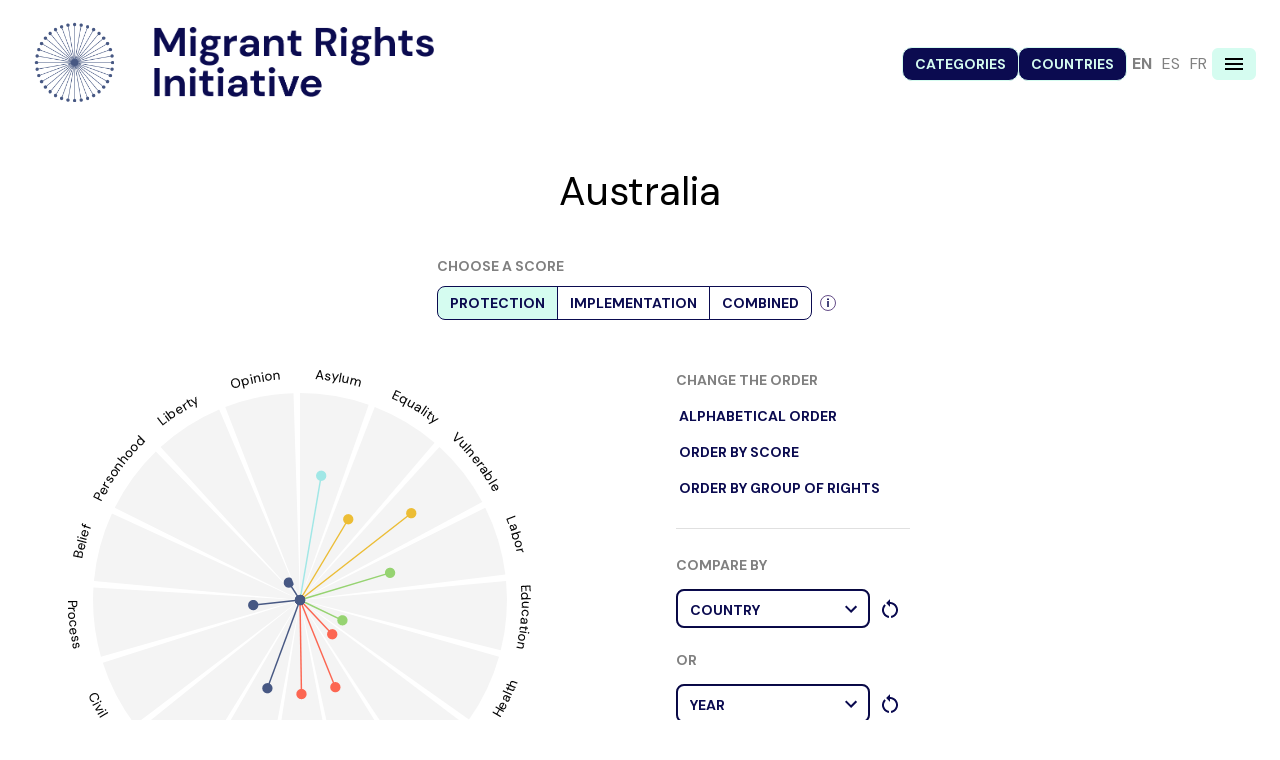

--- FILE ---
content_type: text/html; charset=utf-8
request_url: https://www.migrantrightsinitiative.org/en/countries/australia
body_size: 67443
content:
<!DOCTYPE html><html lang="en"><head><meta charSet="utf-8"/><meta name="viewport" content="width=device-width"/><title>Australia - Migrant Rights Initiative</title><script async="" src="https://www.googletagmanager.com/gtag/js?id=UA-32715051-1"></script><script>window.dataLayer = window.dataLayer || []; function gtag()
        {dataLayer.push(arguments)}
        gtag('js', new Date()); gtag('config', 'UA-32715051-1');</script><meta property="og:title" content="Australia - Migrant Rights Initiative"/><meta property="og:type" content="website"/><meta property="og:url" content="https://migration-rights-backend.herokuapp.com/en/countries/australia"/><meta property="og:image" content="https://migration-rights-backend.herokuapp.com/img/head.jpg"/><meta property="og:description" content="We created a rigorous empirical account of laws protecting the human rights of all migrants and the cross-national implementation that helps them flourish.Now you can explore it."/><meta name="description" content="We created a rigorous empirical account of laws protecting the human rights of all migrants and the cross-national implementation that helps them flourish.Now you can explore it."/><meta name="twitter:title" content="Australia - Migrant Rights Initiative"/><meta name="twitter:description" content="We created a rigorous empirical account of laws protecting the human rights of all migrants and the cross-national implementation that helps them flourish.Now you can explore it."/><meta name="twitter:image" content="https://migration-rights-backend.herokuapp.com/img/head.jpg"/><meta name="twitter:card" content="summary_large_image"/><meta property="og:description" content="We created a rigorous empirical account of laws protecting the human rights of all migrants and the cross-national implementation that helps them flourish.Now you can explore it."/><meta property="og:site_name" content="Australia - Migrant Rights Initiative"/><meta name="twitter:image:alt" content="Migrant Rights Initiative logo"/><meta name="next-head-count" content="18"/><link rel="dns-prefetch" href="//fonts.googleapis.com"/><link rel="preconnect" href="https://fonts.gstatic.com/"/><link rel="preconnect" href="https://fonts.googleapis.com"/><link rel="preconnect" href="https://fonts.gstatic.com"/><link rel="shortcut icon" href="img/favicon.ico"/><meta name="theme-color" content="#0B0B50"/><link rel="preconnect" href="https://fonts.gstatic.com" crossorigin /><link rel="preload" href="/_next/static/css/8dcee8b836b81579.css" as="style"/><link rel="stylesheet" href="/_next/static/css/8dcee8b836b81579.css" data-n-g=""/><noscript data-n-css=""></noscript><script defer="" nomodule="" src="/_next/static/chunks/polyfills-c67a75d1b6f99dc8.js"></script><script src="/_next/static/chunks/webpack-df4cf1c8d23aa877.js" defer=""></script><script src="/_next/static/chunks/framework-5f4595e5518b5600.js" defer=""></script><script src="/_next/static/chunks/main-c68b69983edec8fc.js" defer=""></script><script src="/_next/static/chunks/pages/_app-399aeed6ac972c71.js" defer=""></script><script src="/_next/static/chunks/ad7f724d-a1a0900eadd4038f.js" defer=""></script><script src="/_next/static/chunks/317-f0189d20806a0913.js" defer=""></script><script src="/_next/static/chunks/201-652ac240dd49ee4d.js" defer=""></script><script src="/_next/static/chunks/217-eaf106538f442248.js" defer=""></script><script src="/_next/static/chunks/759-8e5a0ba83573a1f8.js" defer=""></script><script src="/_next/static/chunks/237-642e73f6dc8b100c.js" defer=""></script><script src="/_next/static/chunks/558-7df5757bc47d1f6c.js" defer=""></script><script src="/_next/static/chunks/382-da1b4b795d0d56b4.js" defer=""></script><script src="/_next/static/chunks/57-c9f5473d463fe087.js" defer=""></script><script src="/_next/static/chunks/627-1ef3887a793165fd.js" defer=""></script><script src="/_next/static/chunks/524-399130ce342bfdac.js" defer=""></script><script src="/_next/static/chunks/298-00fd963e4be0611f.js" defer=""></script><script src="/_next/static/chunks/291-a4c388a43df5efcd.js" defer=""></script><script src="/_next/static/chunks/pages/countries/%5Bslug%5D-b7f21a54ea5a90e1.js" defer=""></script><script src="/_next/static/fYDUHM1N2-IUWbLZMRfZl/_buildManifest.js" defer=""></script><script src="/_next/static/fYDUHM1N2-IUWbLZMRfZl/_ssgManifest.js" defer=""></script><style id="jss-server-side">.jss60 {
  color: #D5FCF0 !important;
  cursor: pointer;
  display: inline-block;
  padding: 6px 10px;
  font-size: 0.875rem;
  background: #0B0B50;
  font-family:  'DM Sans',sans-serif;
  font-weight: bold;
  line-height: 1.75;
  border-radius: 10px;
  text-transform: uppercase;
  text-decoration: none !important;
  text-decoration-color: none;
}
.jss60 a {
  color: #0B0B50 !important;
  text-decoration: none !important;
  text-decoration-color: none;
}
.jss60:focus {
  color: #0B0B50 !important;
  background: #D5FCF0;
}
.jss59 {
  width: 100%;
}
.jss48 {
  color: #0B0B50;
}
.jss49 .MuiInputBase-input {
  color: #0B0B50;
}
.jss36 {
  flex-grow: 1;
}
.jss37 button {
  color: #0B0B50 !important;
  background: #ffffff;
}
.jss37 .MuiTouchRipple-root:hover {
  background-color: #D5FCF080 !important;
}
.jss37 button:hover {
  background-color: #D5FCF080 !important;
}
.jss38 button {
  background-color: #0B0B50 !important;
}
.jss39 button {
  color: #0B0B50 !important;
  background-color: #D5FCF0 !important;
}
.jss39:hover button {
  color: #D5FCF0 !important;
  background-color: #0B0B50 !important;
}
.jss40 {
  padding-left: 2px!important;
  padding-right: 2px!important;
}
@media (min-width:600px) {
  .jss40 {
    padding-left: 12px!important;
    padding-right: 12px!important;
  }
}
  .jss41 {  }
  .jss50 {  }
  .jss18 {
    color: #808080;
    font-size: 1rem;
    margin-top: .5rem;
    line-height: 1.75;
    margin-bottom: .5rem;
  }
  .jss19 {
    font-weight: 600;
  }
  .jss20 {
    color: #1D1D1D;
  }
  .jss21 {
    color: #0B0B50;
  }
  .jss22 {
    text-transform: uppercase;
  }
  .jss23 {
    font-size: 0.875rem;
  }
  .jss24 {
    font-size: 0.75rem;
  }
  .jss33 {
    color: #0B0B50;
    font-size: 0.8125rem;
  }
  .jss34 {
    text-transform: ihnerit;
  }
  .jss42 {
    text-transform: ihnerit;
  }
  .jss16 {
    padding: 0 3px;
    background: none;
    box-sizing: border-box;
  }
  .jss16:hover {
    background: none;
  }
  .jss17 {
    outline: 1px solid #0B0B50;
  }
  .jss51 {
    color: #0B0B50 !important;
    width: fit-content;
    cursor: pointer;
    display: inline-block;
    padding: 6px 10px 10px 10px;
    font-size: 0.875rem;
    margin-top: 10px;
    font-weight: bold;
    text-transform: uppercase;
    text-decoration: none !important;
    text-decoration-color: none;
  }
  .jss51 a {
    color: #0B0B50 !important;
    text-decoration: none !important;
    text-decoration-color: none;
  }
  .jss51 svg {
    transform: translate(-10px, 7px);
  }
  .jss54 {
    font-size: 1.25rem;
  }
  .jss62 {
    color: #808080;
    font-size: 0.8125rem;
    letter-spacing: 1px;
  }
  .jss61 {
    border-color: #0B0B50;
    padding-left: 4rem;
    background-color: #D5FCF0;
    border-left-style: solid;
    border-left-width: 10px;
  }
@media (min-width:0px) {
  .jss61 {
    padding-left: 0;
  }
}
  .jss15 {
    gap: 20px;
  }
  .jss15 .MuiToggleButton-root {
    padding: 4px 12px;
    border-color: #D5FCF0 !important;
    border-radius: 10px !important;
  }
@media (max-width:599.95px) {
  .jss15 {
    display: none;
  }
}
  .jss15 .Mui-selected {
    border: none;
  }
  .jss14 {
    color: #0B0B50 !important;
    cursor: pointer;
    display: inline-block;
    padding: 6px 10px;
    font-size: 0.875rem;
    margin-top: 10px;
    font-weight: bold;
    text-transform: uppercase;
    text-decoration: none !important;
    text-decoration-color: none;
  }
  .jss14 a {
    color: #0B0B50 !important;
    text-decoration: none !important;
    text-decoration-color: none;
  }
  .jss4 {
    width: 80px;
    cursor: pointer;
  }
@media (max-width:899.95px) {
  .jss4 {
    width: 50px;
  }
}
@media (max-width:599.95px) {
  .jss4 {
    width: 35px;
  }
}
  .jss5 {
    width: 280px;
    padding-left: 20px;
    padding-right: 45px;
  }
@media (max-width:899.95px) {
  .jss5 {
    width: 180px;
    padding-left: 1px;
    padding-right: 2px;
  }
}
@media (max-width:599.95px) {
  .jss5 {
    width: 115px;
    padding-left: 5px;
    padding-right: 5px;
  }
}
  .jss6 {
    width: 100%;
  }
  .jss7 {
    max-width: 50%;
    border-left: 1px solid #80808080;
    padding-left: 45px;
    padding-right: 45px;
  }
  .jss7 a {
    padding: 0;
    font-size: 1rem;
    text-transform: none;
  }
@media (max-width:899.95px) {
  .jss7 {
    display: none;
  }
}
  .jss8 {
    padding: 4px 10px;
    background: #D5FCF0;
    border-radius: 6px !important;
  }
@media (max-width:899.95px) {
  .jss8 {
    margin-left: 15px;
  }
}
  .jss9:focus-visible {
    background: #80808050 !important ;
  }
  .jss10 {
    display: flex;
  }
@media (max-width:599.95px) {
  .jss10 {
    display: none;
  }
}
  .jss11 {
    display: flex;
  }
@media (max-width:899.95px) {
  .jss11 {
    display: none;
  }
}
@media (min-width:900px) {
  .jss12 {
    display: none;
  }
}
  .jss13 {
    padding-left: 20px;
    padding-right: 20px;
  }
  .jss13 button {
    color: #0B0B50 !important;
    background: #ffffff;
    padding-left: 7px;
    padding-right: 7px;
  }
  .jss13 .MuiTouchRipple-root:hover {
    background-color: #D5FCF080 !important;
  }
  .jss13 button:hover {
    background-color: #D5FCF080 !important;
  }
  .jss1 {
    top: -100px;
    position: absolute;
  }
  .jss2 {
    top: 50px;
    left: 0;
    right: 0;
    width: fit-content;
    margin: auto;
    z-index: 999;
    position: absolute;
  }
  .jss3 {
    color: #D5FCF0 !important;
    cursor: pointer;
    display: inline-block;
    padding: 6px 10px;
    font-size: 0.875rem;
    background: #0B0B50;
    font-family:  'DM Sans',sans-serif;
    font-weight: bold;
    line-height: 1.75;
    border-radius: 10px;
    text-transform: uppercase;
    text-decoration: none !important;
    text-decoration-color: none;
  }
  .jss3:focus {
    color: #0B0B50 !important;
    background: #D5FCF0;
  }
  .jss52 {
    width: 100%;
    height: 1px;
    margin: 10px 0;
    background-color: #80808080;
  }
  .jss56 {
    margin-top: 5rem;
    margin-left: auto;
    margin-right: auto;
    margin-bottom: 5rem;
  }
  .jss57 {
    display: flex;
    margin-top: 2rem;
    margin-bottom: 2.5rem;
    justify-content: space-between;
  }
  .jss58 {
    color: #D5FCF0;
    font-size: 0.75rem;
    border-radius: 8px;
    text-transform: uppercase;
    text-decoration: none;
    background-color: #0B0B50;
  }
  .jss31 {
    padding: 2rem 0;
  }
  .jss47 {
    fill: #0B0B50;
  }
  .jss44 {
    flex-basis: 100%;
  }
  .jss45 {
    text-transform: uppercase;
  }
@media (max-width:599.95px) {
  .jss45 {
    flex-direction: column;
  }
}
  .jss46 {
    fill: #FC6652;
  }
  .jss55 {
    font-weight: 700;
  }
@media (max-width:599.95px) {
  .jss53 {
    margin-bottom: 4px;
  }
}
  .jss25 {
    background-color: #fff;
  }
  .jss27 {
    color: #808080;
  }
@media (min-width:600px) {
  .jss28 {
    display: none;
  }
}
@media (max-width:599.95px) {
  .jss29 {
    display: none;
  }
}
  .jss30 {  }</style><style data-href="https://fonts.googleapis.com/css2?family=DM+Sans:wght@400;700&display=swap">@font-face{font-family:'DM Sans';font-style:normal;font-weight:400;font-display:swap;src:url(https://fonts.gstatic.com/s/dmsans/v15/rP2tp2ywxg089UriI5-g4vlH9VoD8CmcqZG40F9JadbnoEwAopxhTQ.woff) format('woff')}@font-face{font-family:'DM Sans';font-style:normal;font-weight:700;font-display:swap;src:url(https://fonts.gstatic.com/s/dmsans/v15/rP2tp2ywxg089UriI5-g4vlH9VoD8CmcqZG40F9JadbnoEwARZthTQ.woff) format('woff')}@font-face{font-family:'DM Sans';font-style:normal;font-weight:400;font-display:swap;src:url(https://fonts.gstatic.com/s/dmsans/v15/rP2Yp2ywxg089UriI5-g4vlH9VoD8Cmcqbu6-K6z9mXgjU0.woff2) format('woff2');unicode-range:U+0100-02BA,U+02BD-02C5,U+02C7-02CC,U+02CE-02D7,U+02DD-02FF,U+0304,U+0308,U+0329,U+1D00-1DBF,U+1E00-1E9F,U+1EF2-1EFF,U+2020,U+20A0-20AB,U+20AD-20C0,U+2113,U+2C60-2C7F,U+A720-A7FF}@font-face{font-family:'DM Sans';font-style:normal;font-weight:400;font-display:swap;src:url(https://fonts.gstatic.com/s/dmsans/v15/rP2Yp2ywxg089UriI5-g4vlH9VoD8Cmcqbu0-K6z9mXg.woff2) format('woff2');unicode-range:U+0000-00FF,U+0131,U+0152-0153,U+02BB-02BC,U+02C6,U+02DA,U+02DC,U+0304,U+0308,U+0329,U+2000-206F,U+20AC,U+2122,U+2191,U+2193,U+2212,U+2215,U+FEFF,U+FFFD}@font-face{font-family:'DM Sans';font-style:normal;font-weight:700;font-display:swap;src:url(https://fonts.gstatic.com/s/dmsans/v15/rP2Yp2ywxg089UriI5-g4vlH9VoD8Cmcqbu6-K6z9mXgjU0.woff2) format('woff2');unicode-range:U+0100-02BA,U+02BD-02C5,U+02C7-02CC,U+02CE-02D7,U+02DD-02FF,U+0304,U+0308,U+0329,U+1D00-1DBF,U+1E00-1E9F,U+1EF2-1EFF,U+2020,U+20A0-20AB,U+20AD-20C0,U+2113,U+2C60-2C7F,U+A720-A7FF}@font-face{font-family:'DM Sans';font-style:normal;font-weight:700;font-display:swap;src:url(https://fonts.gstatic.com/s/dmsans/v15/rP2Yp2ywxg089UriI5-g4vlH9VoD8Cmcqbu0-K6z9mXg.woff2) format('woff2');unicode-range:U+0000-00FF,U+0131,U+0152-0153,U+02BB-02BC,U+02C6,U+02DA,U+02DC,U+0304,U+0308,U+0329,U+2000-206F,U+20AC,U+2122,U+2191,U+2193,U+2212,U+2215,U+FEFF,U+FFFD}</style></head><body><div id="__next" data-reactroot=""><style data-emotion="css 1jwobvo">.css-1jwobvo{box-sizing:border-box;display:-webkit-box;display:-webkit-flex;display:-ms-flexbox;display:flex;-webkit-box-flex-wrap:wrap;-webkit-flex-wrap:wrap;-ms-flex-wrap:wrap;flex-wrap:wrap;width:100%;-webkit-flex-direction:row;-ms-flex-direction:row;flex-direction:row;-webkit-flex-direction:column;-ms-flex-direction:column;flex-direction:column;-webkit-box-pack:justify;-webkit-justify-content:space-between;justify-content:space-between;}</style><div class="MuiGrid-root MuiGrid-container css-1jwobvo" style="min-height:100vh"><div class="jss1"><button class="jss3">Skip to main content</button></div><style data-emotion="css 1oq8nm6">.css-1oq8nm6{display:-webkit-box;display:-webkit-flex;display:-ms-flexbox;display:flex;-webkit-flex-direction:column;-ms-flex-direction:column;flex-direction:column;width:100%;box-sizing:border-box;-webkit-flex-shrink:0;-ms-flex-negative:0;flex-shrink:0;position:static;background-color:#0B0B50;color:#fff;background-color:transparent;box-shadow:none;padding-top:16px;}.css-1oq8nm6 .MuiSvgIcon-root{fill:black;}</style><style data-emotion="css 1xe4lft">.css-1xe4lft{background-color:#fff;color:rgba(0, 0, 0, 0.87);-webkit-transition:box-shadow 300ms cubic-bezier(0.4, 0, 0.2, 1) 0ms;transition:box-shadow 300ms cubic-bezier(0.4, 0, 0.2, 1) 0ms;box-shadow:0px 2px 4px -1px rgba(0,0,0,0.2),0px 4px 5px 0px rgba(0,0,0,0.14),0px 1px 10px 0px rgba(0,0,0,0.12);display:-webkit-box;display:-webkit-flex;display:-ms-flexbox;display:flex;-webkit-flex-direction:column;-ms-flex-direction:column;flex-direction:column;width:100%;box-sizing:border-box;-webkit-flex-shrink:0;-ms-flex-negative:0;flex-shrink:0;position:static;background-color:#0B0B50;color:#fff;background-color:transparent;box-shadow:none;padding-top:16px;}.css-1xe4lft.MuiMenu-paper{width:-webkit-min-content;width:-moz-min-content;width:min-content;}.css-1xe4lft .MuiSvgIcon-root{fill:black;}</style><header class="MuiPaper-root MuiPaper-elevation MuiPaper-elevation4 MuiAppBar-root MuiAppBar-colorPrimary MuiAppBar-positionStatic css-1xe4lft"><style data-emotion="css 1r54qa9">.css-1r54qa9{position:relative;display:-webkit-box;display:-webkit-flex;display:-ms-flexbox;display:flex;-webkit-align-items:center;-webkit-box-align:center;-ms-flex-align:center;align-items:center;padding-left:16px;padding-right:16px;min-height:56px;display:-webkit-box;display:-webkit-flex;display:-ms-flexbox;display:flex;-webkit-box-pack:justify;-webkit-justify-content:space-between;justify-content:space-between;}@media (min-width:600px){.css-1r54qa9{padding-left:24px;padding-right:24px;}}@media (min-width:0px){@media (orientation: landscape){.css-1r54qa9{min-height:48px;}}}@media (min-width:600px){.css-1r54qa9{min-height:64px;}}</style><div class="MuiToolbar-root MuiToolbar-gutters MuiToolbar-regular css-1r54qa9"><div style="display:flex;align-items:center"><style data-emotion="css 1ui2g65">.css-1ui2g65{-webkit-text-decoration:underline;text-decoration:underline;text-decoration-color:rgba(11, 11, 80, 0.4);}.css-1ui2g65:hover{text-decoration-color:inherit;}</style><style data-emotion="css 18hdtjm">.css-18hdtjm{margin:0;font-family:'DM Sans',sans-serif;color:#0B0B50;-webkit-text-decoration:underline;text-decoration:underline;text-decoration-color:rgba(11, 11, 80, 0.4);}.css-18hdtjm:hover{text-decoration-color:inherit;}</style><a class="MuiTypography-root MuiTypography-inherit MuiLink-root MuiLink-underlineAlways jss14 jss4 css-18hdtjm" href="/" tabindex="0" style="margin-top:0"><img class="jss4" src="/img/img.png"/></a><a class="MuiTypography-root MuiTypography-inherit MuiLink-root MuiLink-underlineAlways jss14  css-18hdtjm" href="/" tabindex="0" style="margin-top:0"><div class="jss5"><img class="jss6" alt="Migrant rights initiative" src="/img/title.png"/></div></a></div><div style="display:flex;align-items:center;gap:15px"><style data-emotion="css 1sjmcfs">.css-1sjmcfs{display:-webkit-inline-box;display:-webkit-inline-flex;display:-ms-inline-flexbox;display:inline-flex;border-radius:4px;}.css-1sjmcfs .MuiToggleButtonGroup-grouped:not(:first-of-type){margin-left:-1px;border-left:1px solid transparent;border-top-left-radius:0;border-bottom-left-radius:0;}.css-1sjmcfs .MuiToggleButtonGroup-grouped:not(:last-of-type){border-top-right-radius:0;border-bottom-right-radius:0;}.css-1sjmcfs .MuiToggleButtonGroup-grouped.Mui-selected+.MuiToggleButtonGroup-grouped.Mui-selected{border-left:0;margin-left:0;}.css-1sjmcfs button{font-size:0.875rem;color:#D5FCF0!important;text-transform:uppercase;font-weight:bold;border:1px solid #0B0B50!important;padding:4px 12px;background-color:#0B0B50;}.css-1sjmcfs .Mui-selected{background-color:#D5FCF0!important;color:#0B0B50!important;}.css-1sjmcfs .Mui-selected:hover{background-color:#D5FCF0D0!important;}.css-1sjmcfs :hover{background-color:#0B0B50D0!important;}</style><div role="group" class="MuiToggleButtonGroup-root jss15 jss10 css-1sjmcfs"><style data-emotion="css 1havayo">.css-1havayo{font-family:'DM Sans',sans-serif;font-weight:500;font-size:0.875rem;line-height:1.75;text-transform:uppercase;border-radius:4px;padding:11px;border:1px solid rgba(0, 0, 0, 0.12);color:rgba(0, 0, 0, 0.54);border-radius:8px;}.css-1havayo.Mui-disabled{color:rgba(0, 0, 0, 0.26);border:1px solid rgba(0, 0, 0, 0.12);}.css-1havayo:hover{-webkit-text-decoration:none;text-decoration:none;background-color:rgba(0, 0, 0, 0.04);}@media (hover: none){.css-1havayo:hover{background-color:transparent;}}.css-1havayo.Mui-selected{color:#0B0B50;background-color:rgba(11, 11, 80, 0.08);}.css-1havayo.Mui-selected:hover{background-color:rgba(11, 11, 80, 0.12);}@media (hover: none){.css-1havayo.Mui-selected:hover{background-color:rgba(11, 11, 80, 0.08);}}</style><style data-emotion="css rljek5">.css-rljek5{display:-webkit-inline-box;display:-webkit-inline-flex;display:-ms-inline-flexbox;display:inline-flex;-webkit-align-items:center;-webkit-box-align:center;-ms-flex-align:center;align-items:center;-webkit-box-pack:center;-ms-flex-pack:center;-webkit-justify-content:center;justify-content:center;position:relative;box-sizing:border-box;-webkit-tap-highlight-color:transparent;background-color:transparent;outline:0;border:0;margin:0;border-radius:0;padding:0;cursor:pointer;-webkit-user-select:none;-moz-user-select:none;-ms-user-select:none;user-select:none;vertical-align:middle;-moz-appearance:none;-webkit-appearance:none;-webkit-text-decoration:none;text-decoration:none;color:inherit;font-family:'DM Sans',sans-serif;font-weight:500;font-size:0.875rem;line-height:1.75;text-transform:uppercase;border-radius:4px;padding:11px;border:1px solid rgba(0, 0, 0, 0.12);color:rgba(0, 0, 0, 0.54);border-radius:8px;}.css-rljek5::-moz-focus-inner{border-style:none;}.css-rljek5.Mui-disabled{pointer-events:none;cursor:default;}@media print{.css-rljek5{-webkit-print-color-adjust:exact;color-adjust:exact;}}.css-rljek5.Mui-disabled{color:rgba(0, 0, 0, 0.26);border:1px solid rgba(0, 0, 0, 0.12);}.css-rljek5:hover{-webkit-text-decoration:none;text-decoration:none;background-color:rgba(0, 0, 0, 0.04);}@media (hover: none){.css-rljek5:hover{background-color:transparent;}}.css-rljek5.Mui-selected{color:#0B0B50;background-color:rgba(11, 11, 80, 0.08);}.css-rljek5.Mui-selected:hover{background-color:rgba(11, 11, 80, 0.12);}@media (hover: none){.css-rljek5.Mui-selected:hover{background-color:rgba(11, 11, 80, 0.08);}}</style><button class="MuiButtonBase-root MuiToggleButton-root MuiToggleButton-sizeMedium MuiToggleButton-primary MuiToggleButtonGroup-grouped MuiToggleButtonGroup-groupedHorizontal css-rljek5" tabindex="0" type="button" value="categories" aria-pressed="false">Categories</button><button class="MuiButtonBase-root MuiToggleButton-root MuiToggleButton-sizeMedium MuiToggleButton-primary MuiToggleButtonGroup-grouped MuiToggleButtonGroup-groupedHorizontal css-rljek5" tabindex="0" type="button" value="countries" aria-pressed="false">Countries</button></div><div class="jss11"><style data-emotion="css vmxff6">.css-vmxff6{font-family:'DM Sans',sans-serif;font-weight:500;font-size:0.875rem;line-height:1.75;text-transform:uppercase;min-width:64px;padding:6px 8px;border-radius:4px;-webkit-transition:background-color 250ms cubic-bezier(0.4, 0, 0.2, 1) 0ms,box-shadow 250ms cubic-bezier(0.4, 0, 0.2, 1) 0ms,border-color 250ms cubic-bezier(0.4, 0, 0.2, 1) 0ms,color 250ms cubic-bezier(0.4, 0, 0.2, 1) 0ms;transition:background-color 250ms cubic-bezier(0.4, 0, 0.2, 1) 0ms,box-shadow 250ms cubic-bezier(0.4, 0, 0.2, 1) 0ms,border-color 250ms cubic-bezier(0.4, 0, 0.2, 1) 0ms,color 250ms cubic-bezier(0.4, 0, 0.2, 1) 0ms;color:#0B0B50;border:1px solid #0B0B50;font-weight:700;padding:0px;}.css-vmxff6:hover{-webkit-text-decoration:none;text-decoration:none;background-color:rgba(11, 11, 80, 0.04);}@media (hover: none){.css-vmxff6:hover{background-color:transparent;}}.css-vmxff6.Mui-disabled{color:rgba(0, 0, 0, 0.26);}.css-vmxff6:hover{background-color:white;}.css-vmxff6.MuiButton-text{border:none;}</style><style data-emotion="css 1hz2mu2">.css-1hz2mu2{display:-webkit-inline-box;display:-webkit-inline-flex;display:-ms-inline-flexbox;display:inline-flex;-webkit-align-items:center;-webkit-box-align:center;-ms-flex-align:center;align-items:center;-webkit-box-pack:center;-ms-flex-pack:center;-webkit-justify-content:center;justify-content:center;position:relative;box-sizing:border-box;-webkit-tap-highlight-color:transparent;background-color:transparent;outline:0;border:0;margin:0;border-radius:0;padding:0;cursor:pointer;-webkit-user-select:none;-moz-user-select:none;-ms-user-select:none;user-select:none;vertical-align:middle;-moz-appearance:none;-webkit-appearance:none;-webkit-text-decoration:none;text-decoration:none;color:inherit;font-family:'DM Sans',sans-serif;font-weight:500;font-size:0.875rem;line-height:1.75;text-transform:uppercase;min-width:64px;padding:6px 8px;border-radius:4px;-webkit-transition:background-color 250ms cubic-bezier(0.4, 0, 0.2, 1) 0ms,box-shadow 250ms cubic-bezier(0.4, 0, 0.2, 1) 0ms,border-color 250ms cubic-bezier(0.4, 0, 0.2, 1) 0ms,color 250ms cubic-bezier(0.4, 0, 0.2, 1) 0ms;transition:background-color 250ms cubic-bezier(0.4, 0, 0.2, 1) 0ms,box-shadow 250ms cubic-bezier(0.4, 0, 0.2, 1) 0ms,border-color 250ms cubic-bezier(0.4, 0, 0.2, 1) 0ms,color 250ms cubic-bezier(0.4, 0, 0.2, 1) 0ms;color:#0B0B50;border:1px solid #0B0B50;font-weight:700;padding:0px;}.css-1hz2mu2::-moz-focus-inner{border-style:none;}.css-1hz2mu2.Mui-disabled{pointer-events:none;cursor:default;}@media print{.css-1hz2mu2{-webkit-print-color-adjust:exact;color-adjust:exact;}}.css-1hz2mu2:hover{-webkit-text-decoration:none;text-decoration:none;background-color:rgba(11, 11, 80, 0.04);}@media (hover: none){.css-1hz2mu2:hover{background-color:transparent;}}.css-1hz2mu2.Mui-disabled{color:rgba(0, 0, 0, 0.26);}.css-1hz2mu2:hover{background-color:white;}.css-1hz2mu2.MuiButton-text{border:none;}</style><button class="MuiButtonBase-root MuiButton-root MuiButton-text MuiButton-textPrimary MuiButton-sizeMedium MuiButton-textSizeMedium   jss16 css-1hz2mu2" tabindex="0" type="button" style="font-weight:100;min-width:fit-content;padding:0 5px"><style data-emotion="css 1h2y7yz">.css-1h2y7yz{margin:0;font-family:'DM Sans',sans-serif;}</style><p class="MuiTypography-root MuiTypography-p jss18  jss19     jss22 css-1h2y7yz">en</p></button><button class="MuiButtonBase-root MuiButton-root MuiButton-text MuiButton-textPrimary MuiButton-sizeMedium MuiButton-textSizeMedium   jss16 css-1hz2mu2" tabindex="0" type="button" style="font-weight:100;min-width:fit-content;padding:0 5px"><p class="MuiTypography-root MuiTypography-p jss18       jss22 css-1h2y7yz">es</p></button><button class="MuiButtonBase-root MuiButton-root MuiButton-text MuiButton-textPrimary MuiButton-sizeMedium MuiButton-textSizeMedium   jss16 css-1hz2mu2" tabindex="0" type="button" style="font-weight:100;min-width:fit-content;padding:0 5px"><p class="MuiTypography-root MuiTypography-p jss18       jss22 css-1h2y7yz">fr</p></button></div><div><style data-emotion="css 1h54izu">.css-1h54izu{text-align:center;-webkit-flex:0 0 auto;-ms-flex:0 0 auto;flex:0 0 auto;font-size:1.5rem;padding:8px;border-radius:50%;overflow:visible;color:rgba(0, 0, 0, 0.54);-webkit-transition:background-color 150ms cubic-bezier(0.4, 0, 0.2, 1) 0ms;transition:background-color 150ms cubic-bezier(0.4, 0, 0.2, 1) 0ms;color:inherit;padding:12px;font-size:1.75rem;}.css-1h54izu:hover{background-color:rgba(0, 0, 0, 0.04);}@media (hover: none){.css-1h54izu:hover{background-color:transparent;}}.css-1h54izu.Mui-disabled{background-color:transparent;color:rgba(0, 0, 0, 0.26);}</style><style data-emotion="css 1l1167e">.css-1l1167e{display:-webkit-inline-box;display:-webkit-inline-flex;display:-ms-inline-flexbox;display:inline-flex;-webkit-align-items:center;-webkit-box-align:center;-ms-flex-align:center;align-items:center;-webkit-box-pack:center;-ms-flex-pack:center;-webkit-justify-content:center;justify-content:center;position:relative;box-sizing:border-box;-webkit-tap-highlight-color:transparent;background-color:transparent;outline:0;border:0;margin:0;border-radius:0;padding:0;cursor:pointer;-webkit-user-select:none;-moz-user-select:none;-ms-user-select:none;user-select:none;vertical-align:middle;-moz-appearance:none;-webkit-appearance:none;-webkit-text-decoration:none;text-decoration:none;color:inherit;text-align:center;-webkit-flex:0 0 auto;-ms-flex:0 0 auto;flex:0 0 auto;font-size:1.5rem;padding:8px;border-radius:50%;overflow:visible;color:rgba(0, 0, 0, 0.54);-webkit-transition:background-color 150ms cubic-bezier(0.4, 0, 0.2, 1) 0ms;transition:background-color 150ms cubic-bezier(0.4, 0, 0.2, 1) 0ms;color:inherit;padding:12px;font-size:1.75rem;}.css-1l1167e::-moz-focus-inner{border-style:none;}.css-1l1167e.Mui-disabled{pointer-events:none;cursor:default;}@media print{.css-1l1167e{-webkit-print-color-adjust:exact;color-adjust:exact;}}.css-1l1167e:hover{background-color:rgba(0, 0, 0, 0.04);}@media (hover: none){.css-1l1167e:hover{background-color:transparent;}}.css-1l1167e.Mui-disabled{background-color:transparent;color:rgba(0, 0, 0, 0.26);}</style><button class="MuiButtonBase-root MuiIconButton-root MuiIconButton-colorInherit MuiIconButton-sizeLarge jss8 jss9 css-1l1167e" tabindex="0" type="button" aria-label="Navigation menu" aria-controls="menu-appbar" aria-haspopup="true"><style data-emotion="css vubbuv">.css-vubbuv{-webkit-user-select:none;-moz-user-select:none;-ms-user-select:none;user-select:none;width:1em;height:1em;display:inline-block;fill:currentColor;-webkit-flex-shrink:0;-ms-flex-negative:0;flex-shrink:0;-webkit-transition:fill 200ms cubic-bezier(0.4, 0, 0.2, 1) 0ms;transition:fill 200ms cubic-bezier(0.4, 0, 0.2, 1) 0ms;font-size:1.5rem;}</style><svg class="MuiSvgIcon-root MuiSvgIcon-fontSizeMedium css-vubbuv" focusable="false" aria-hidden="true" viewBox="0 0 24 24" data-testid="MenuIcon"><path d="M3 18h18v-2H3v2zm0-5h18v-2H3v2zm0-7v2h18V6H3z"></path></svg></button></div></div></div></header><style data-emotion="css g7ht58">.css-g7ht58{box-sizing:border-box;margin:0;-webkit-flex-direction:row;-ms-flex-direction:row;flex-direction:row;-webkit-box-flex:1;-webkit-flex-grow:1;-ms-flex-positive:1;flex-grow:1;}</style><div class="MuiGrid-root MuiGrid-item css-g7ht58" tabindex="0"><div style="background:"><style data-emotion="css 1ct758n">.css-1ct758n{width:100%;margin-left:auto;box-sizing:border-box;margin-right:auto;display:block;padding-left:16px;padding-right:16px;padding-top:24px;padding-bottom:24px;}@media (min-width:600px){.css-1ct758n{padding-left:24px;padding-right:24px;}}@media (min-width:1200px){.css-1ct758n{max-width:1200px;}}</style><div class="MuiContainer-root MuiContainer-maxWidthLg css-1ct758n"><div class="jss25 MuiBox-root css-0"><style data-emotion="css 15cli06">.css-15cli06{box-sizing:border-box;display:-webkit-box;display:-webkit-flex;display:-ms-flexbox;display:flex;-webkit-box-flex-wrap:wrap;-webkit-flex-wrap:wrap;-ms-flex-wrap:wrap;flex-wrap:wrap;width:100%;-webkit-flex-direction:row;-ms-flex-direction:row;flex-direction:row;-webkit-flex-direction:column;-ms-flex-direction:column;flex-direction:column;}</style><div class="MuiGrid-root MuiGrid-container css-15cli06" style="position:relative"><style data-emotion="css 15j76c0">.css-15j76c0{box-sizing:border-box;margin:0;-webkit-flex-direction:row;-ms-flex-direction:row;flex-direction:row;-webkit-flex-basis:100%;-ms-flex-preferred-size:100%;flex-basis:100%;-webkit-box-flex:0;-webkit-flex-grow:0;-ms-flex-positive:0;flex-grow:0;max-width:100%;}@media (min-width:600px){.css-15j76c0{-webkit-flex-basis:100%;-ms-flex-preferred-size:100%;flex-basis:100%;-webkit-box-flex:0;-webkit-flex-grow:0;-ms-flex-positive:0;flex-grow:0;max-width:100%;}}@media (min-width:900px){.css-15j76c0{-webkit-flex-basis:100%;-ms-flex-preferred-size:100%;flex-basis:100%;-webkit-box-flex:0;-webkit-flex-grow:0;-ms-flex-positive:0;flex-grow:0;max-width:100%;}}@media (min-width:1200px){.css-15j76c0{-webkit-flex-basis:100%;-ms-flex-preferred-size:100%;flex-basis:100%;-webkit-box-flex:0;-webkit-flex-grow:0;-ms-flex-positive:0;flex-grow:0;max-width:100%;}}@media (min-width:1536px){.css-15j76c0{-webkit-flex-basis:100%;-ms-flex-preferred-size:100%;flex-basis:100%;-webkit-box-flex:0;-webkit-flex-grow:0;-ms-flex-positive:0;flex-grow:0;max-width:100%;}}</style><div class="MuiGrid-root MuiGrid-item MuiGrid-grid-xs-12 css-15j76c0" id="logo-container-png"></div><div class="MuiGrid-root MuiGrid-item css-g7ht58" data-html2canvas-ignore="true"><style data-emotion="css nshu7h">.css-nshu7h{margin:0;font-size:2.5rem;font-family:'DM Sans',sans-serif;font-weight:300;line-height:1.167;text-align:center;font-family:'DM Sans',sans-serif;}@media (max-width:600px){.css-nshu7h{font-size:1.875rem;}}</style><h1 class="MuiTypography-root MuiTypography-h1 MuiTypography-alignCenter jss31  css-nshu7h">Australia</h1></div></div><style data-emotion="css mwws20">.css-mwws20{box-sizing:border-box;display:-webkit-box;display:-webkit-flex;display:-ms-flexbox;display:flex;-webkit-box-flex-wrap:wrap;-webkit-flex-wrap:wrap;-ms-flex-wrap:wrap;flex-wrap:wrap;width:100%;-webkit-flex-direction:row;-ms-flex-direction:row;flex-direction:row;margin:auto;-webkit-box-pack:center;-ms-flex-pack:center;-webkit-justify-content:center;justify-content:center;-webkit-align-items:center;-webkit-box-align:center;-ms-flex-align:center;align-items:center;-webkit-flex-direction:column;-ms-flex-direction:column;flex-direction:column;}@media (min-width:0px){.css-mwws20{width:100%;}}@media (min-width:600px){.css-mwws20{width:-webkit-fit-content;width:-moz-fit-content;width:fit-content;}}</style><div class="MuiGrid-root MuiGrid-container css-mwws20"><div class="MuiBox-root css-0" data-html2canvas-ignore="true" style="align-self:flex-start;display:flex;align-items:center"><p class="MuiTypography-root MuiTypography-p jss18  jss19  jss23   jss22 css-1h2y7yz">Choose a score</p><style data-emotion="css 1wf493t">.css-1wf493t{text-align:center;-webkit-flex:0 0 auto;-ms-flex:0 0 auto;flex:0 0 auto;font-size:1.5rem;padding:8px;border-radius:50%;overflow:visible;color:rgba(0, 0, 0, 0.54);-webkit-transition:background-color 150ms cubic-bezier(0.4, 0, 0.2, 1) 0ms;transition:background-color 150ms cubic-bezier(0.4, 0, 0.2, 1) 0ms;}.css-1wf493t:hover{background-color:rgba(0, 0, 0, 0.04);}@media (hover: none){.css-1wf493t:hover{background-color:transparent;}}.css-1wf493t.Mui-disabled{background-color:transparent;color:rgba(0, 0, 0, 0.26);}</style><style data-emotion="css 1yxmbwk">.css-1yxmbwk{display:-webkit-inline-box;display:-webkit-inline-flex;display:-ms-inline-flexbox;display:inline-flex;-webkit-align-items:center;-webkit-box-align:center;-ms-flex-align:center;align-items:center;-webkit-box-pack:center;-ms-flex-pack:center;-webkit-justify-content:center;justify-content:center;position:relative;box-sizing:border-box;-webkit-tap-highlight-color:transparent;background-color:transparent;outline:0;border:0;margin:0;border-radius:0;padding:0;cursor:pointer;-webkit-user-select:none;-moz-user-select:none;-ms-user-select:none;user-select:none;vertical-align:middle;-moz-appearance:none;-webkit-appearance:none;-webkit-text-decoration:none;text-decoration:none;color:inherit;text-align:center;-webkit-flex:0 0 auto;-ms-flex:0 0 auto;flex:0 0 auto;font-size:1.5rem;padding:8px;border-radius:50%;overflow:visible;color:rgba(0, 0, 0, 0.54);-webkit-transition:background-color 150ms cubic-bezier(0.4, 0, 0.2, 1) 0ms;transition:background-color 150ms cubic-bezier(0.4, 0, 0.2, 1) 0ms;}.css-1yxmbwk::-moz-focus-inner{border-style:none;}.css-1yxmbwk.Mui-disabled{pointer-events:none;cursor:default;}@media print{.css-1yxmbwk{-webkit-print-color-adjust:exact;color-adjust:exact;}}.css-1yxmbwk:hover{background-color:rgba(0, 0, 0, 0.04);}@media (hover: none){.css-1yxmbwk:hover{background-color:transparent;}}.css-1yxmbwk.Mui-disabled{background-color:transparent;color:rgba(0, 0, 0, 0.26);}</style><button class="MuiButtonBase-root MuiIconButton-root MuiIconButton-sizeMedium jss32 jss28 css-1yxmbwk" tabindex="0" type="button"><svg width="16" height="16" viewBox="0 0 16 16" fill="none" xmlns="http://www.w3.org/2000/svg"><path d="M8.00839 5.124C7.72839 5.124 7.49639 5.04 7.31239 4.872C7.13639 4.704 7.04839 4.492 7.04839 4.236C7.04839 3.98 7.13639 3.772 7.31239 3.612C7.49639 3.444 7.72839 3.36 8.00839 3.36C8.28839 3.36 8.51639 3.444 8.69239 3.612C8.87639 3.772 8.96839 3.98 8.96839 4.236C8.96839 4.492 8.87639 4.704 8.69239 4.872C8.51639 5.04 8.28839 5.124 8.00839 5.124ZM7.24039 12V6.048H8.77639V12H7.24039Z" fill="#0B0B50"></path><circle cx="8" cy="8" r="7.5" stroke="#3F216B" stroke-opacity="0.8"></circle></svg></button><style data-emotion="css et3dgn">.css-et3dgn{z-index:1500;pointer-events:none;}.css-et3dgn .MuiTooltip-tooltip{border-left:4px solid #0B0B50;font-size:0.8125rem;color:#0B0B50;background-color:#D5FCF0;margin:0px!important;box-shadow:0px 4px 10px rgba(0, 0, 0, 0.1);}</style><style data-emotion="css 1taqzen">.css-1taqzen{z-index:1500;pointer-events:none;}.css-1taqzen .MuiTooltip-tooltip{border-left:4px solid #0B0B50;font-size:0.8125rem;color:#0B0B50;background-color:#D5FCF0;margin:0px!important;box-shadow:0px 4px 10px rgba(0, 0, 0, 0.1);}</style></div><style data-emotion="css 1clszqd">.css-1clszqd{box-sizing:border-box;display:-webkit-box;display:-webkit-flex;display:-ms-flexbox;display:flex;-webkit-box-flex-wrap:wrap;-webkit-flex-wrap:wrap;-ms-flex-wrap:wrap;flex-wrap:wrap;width:100%;margin:0;-webkit-flex-direction:row;-ms-flex-direction:row;flex-direction:row;margin:auto;-webkit-box-pack:center;-ms-flex-pack:center;-webkit-justify-content:center;justify-content:center;margin-bottom:40px;}</style><div class="MuiGrid-root MuiGrid-container MuiGrid-item css-1clszqd" data-html2canvas-ignore="true"><div role="group" class="MuiToggleButtonGroup-root jss35 jss41 jss36 jss37   css-1sjmcfs"><button class="MuiButtonBase-root MuiToggleButton-root Mui-selected MuiToggleButton-sizeMedium MuiToggleButton-primary MuiToggleButtonGroup-grouped MuiToggleButtonGroup-groupedHorizontal jss40 css-rljek5" tabindex="0" type="button" value="prot" aria-pressed="true" style="flex-grow:1">Protection</button><button class="MuiButtonBase-root MuiToggleButton-root MuiToggleButton-sizeMedium MuiToggleButton-primary MuiToggleButtonGroup-grouped MuiToggleButtonGroup-groupedHorizontal jss40 css-rljek5" tabindex="0" type="button" value="impl" aria-pressed="false" style="flex-grow:1">Implementation</button><button class="MuiButtonBase-root MuiToggleButton-root MuiToggleButton-sizeMedium MuiToggleButton-primary MuiToggleButtonGroup-grouped MuiToggleButtonGroup-groupedHorizontal jss40 css-rljek5" tabindex="0" type="button" value="adj" aria-pressed="false" style="flex-grow:1">Combined</button></div><button class="MuiButtonBase-root MuiIconButton-root MuiIconButton-sizeMedium jss32 jss29 css-1yxmbwk" tabindex="0" type="button"><svg width="16" height="16" viewBox="0 0 16 16" fill="none" xmlns="http://www.w3.org/2000/svg"><path d="M8.00839 5.124C7.72839 5.124 7.49639 5.04 7.31239 4.872C7.13639 4.704 7.04839 4.492 7.04839 4.236C7.04839 3.98 7.13639 3.772 7.31239 3.612C7.49639 3.444 7.72839 3.36 8.00839 3.36C8.28839 3.36 8.51639 3.444 8.69239 3.612C8.87639 3.772 8.96839 3.98 8.96839 4.236C8.96839 4.492 8.87639 4.704 8.69239 4.872C8.51639 5.04 8.28839 5.124 8.00839 5.124ZM7.24039 12V6.048H8.77639V12H7.24039Z" fill="#0B0B50"></path><circle cx="8" cy="8" r="7.5" stroke="#3F216B" stroke-opacity="0.8"></circle></svg></button><style data-emotion="css 1g1stpq">.css-1g1stpq{box-sizing:border-box;margin:0;-webkit-flex-direction:row;-ms-flex-direction:row;flex-direction:row;-webkit-flex-basis:100%;-ms-flex-preferred-size:100%;flex-basis:100%;-webkit-box-flex:0;-webkit-flex-grow:0;-ms-flex-positive:0;flex-grow:0;max-width:100%;margin-top:16px;}@media (min-width:600px){.css-1g1stpq{-webkit-flex-basis:100%;-ms-flex-preferred-size:100%;flex-basis:100%;-webkit-box-flex:0;-webkit-flex-grow:0;-ms-flex-positive:0;flex-grow:0;max-width:100%;}}@media (min-width:900px){.css-1g1stpq{-webkit-flex-basis:100%;-ms-flex-preferred-size:100%;flex-basis:100%;-webkit-box-flex:0;-webkit-flex-grow:0;-ms-flex-positive:0;flex-grow:0;max-width:100%;}}@media (min-width:1200px){.css-1g1stpq{-webkit-flex-basis:100%;-ms-flex-preferred-size:100%;flex-basis:100%;-webkit-box-flex:0;-webkit-flex-grow:0;-ms-flex-positive:0;flex-grow:0;max-width:100%;}}@media (min-width:1536px){.css-1g1stpq{-webkit-flex-basis:100%;-ms-flex-preferred-size:100%;flex-basis:100%;-webkit-box-flex:0;-webkit-flex-grow:0;-ms-flex-positive:0;flex-grow:0;max-width:100%;}}@media (min-width:0px){.css-1g1stpq{display:block;}}@media (min-width:600px){.css-1g1stpq{display:none;}}</style><div class="MuiGrid-root MuiGrid-item MuiGrid-grid-xs-12 css-1g1stpq"><p class="MuiTypography-root MuiTypography-p jss18        css-1h2y7yz">Protection. Does the country protect this right for migrants in national law?</p></div></div><style data-emotion="css 1wxaqej">.css-1wxaqej{box-sizing:border-box;margin:0;-webkit-flex-direction:row;-ms-flex-direction:row;flex-direction:row;}</style><div class="MuiGrid-root MuiGrid-item css-1wxaqej" id="selection-container-png"></div><div class="MuiGrid-root MuiGrid-item css-1wxaqej" id="references-container-png"></div></div><style data-emotion="css 1ia3r0p">.css-1ia3r0p{box-sizing:border-box;display:-webkit-box;display:-webkit-flex;display:-ms-flexbox;display:flex;-webkit-box-flex-wrap:wrap;-webkit-flex-wrap:wrap;-ms-flex-wrap:wrap;flex-wrap:wrap;width:100%;-webkit-flex-direction:row;-ms-flex-direction:row;flex-direction:row;margin-top:0px;-webkit-box-pack:end;-ms-flex-pack:end;-webkit-justify-content:end;justify-content:end;}@media (min-width:0px){.css-1ia3r0p{margin-top:-16px;}.css-1ia3r0p>.MuiGrid-item{padding-top:16px;}}@media (min-width:900px){.css-1ia3r0p{margin-top:-72px;}.css-1ia3r0p>.MuiGrid-item{padding-top:72px;}}@media (min-width:0px){.css-1ia3r0p{width:calc(100% + 16px);margin-left:-16px;}.css-1ia3r0p>.MuiGrid-item{padding-left:16px;}}@media (min-width:900px){.css-1ia3r0p{width:calc(100% + 72px);margin-left:-72px;}.css-1ia3r0p>.MuiGrid-item{padding-left:72px;}}@media (min-width:0px){.css-1ia3r0p{-webkit-flex-direction:column;-ms-flex-direction:column;flex-direction:column;-webkit-box-flex-wrap:nowrap;-webkit-flex-wrap:nowrap;-ms-flex-wrap:nowrap;flex-wrap:nowrap;}}@media (min-width:900px){.css-1ia3r0p{-webkit-flex-direction:row;-ms-flex-direction:row;flex-direction:row;-webkit-box-flex-wrap:wrap;-webkit-flex-wrap:wrap;-ms-flex-wrap:wrap;flex-wrap:wrap;}}</style><div class="MuiGrid-root MuiGrid-container MuiGrid-spacing-xs-2 MuiGrid-spacing-md-9 css-1ia3r0p"><style data-emotion="css 1pch9ep">.css-1pch9ep{box-sizing:border-box;margin:0;-webkit-flex-direction:row;-ms-flex-direction:row;flex-direction:row;-webkit-flex-basis:50%;-ms-flex-preferred-size:50%;flex-basis:50%;}@media (min-width:0px){.css-1pch9ep{padding:8px;}}@media (min-width:600px){.css-1pch9ep{padding:64px;}}</style><div class="MuiGrid-root MuiGrid-item css-1pch9ep"><div class="chart" id="chart-intro-countries" style="overflow:hidden;position:static;top:15vh;left:0;right:0;margin:auto"><div class="chart-placeholder"></div></div><style data-emotion="css t2vskm">.css-t2vskm{box-sizing:border-box;display:-webkit-box;display:-webkit-flex;display:-ms-flexbox;display:flex;-webkit-box-flex-wrap:wrap;-webkit-flex-wrap:wrap;-ms-flex-wrap:wrap;flex-wrap:wrap;width:100%;-webkit-flex-direction:row;-ms-flex-direction:row;flex-direction:row;margin-top:-16px;width:calc(100% + 16px);margin-left:-16px;margin-top:32px;-webkit-box-pack:start;-ms-flex-pack:start;-webkit-justify-content:start;justify-content:start;-webkit-flex-direction:column;-ms-flex-direction:column;flex-direction:column;color:#808080;text-transform:uppercase;}.css-t2vskm>.MuiGrid-item{padding-top:16px;}.css-t2vskm>.MuiGrid-item{padding-left:16px;}</style><div class="MuiGrid-root MuiGrid-container MuiGrid-spacing-xs-2 css-t2vskm"><style data-emotion="css 7aty7k">.css-7aty7k{box-sizing:border-box;display:-webkit-box;display:-webkit-flex;display:-ms-flexbox;display:flex;-webkit-box-flex-wrap:wrap;-webkit-flex-wrap:wrap;-ms-flex-wrap:wrap;flex-wrap:wrap;width:100%;margin:0;-webkit-flex-direction:row;-ms-flex-direction:row;flex-direction:row;margin-top:-16px;width:calc(100% + 16px);margin-left:-16px;}.css-7aty7k>.MuiGrid-item{padding-top:16px;}.css-7aty7k>.MuiGrid-item{padding-left:16px;}</style><div class="MuiGrid-root MuiGrid-container MuiGrid-item MuiGrid-spacing-xs-2 css-7aty7k"><style data-emotion="css 1aminot">.css-1aminot{box-sizing:border-box;display:-webkit-box;display:-webkit-flex;display:-ms-flexbox;display:flex;-webkit-box-flex-wrap:wrap;-webkit-flex-wrap:wrap;-ms-flex-wrap:wrap;flex-wrap:wrap;width:100%;margin:0;-webkit-flex-direction:row;-ms-flex-direction:row;flex-direction:row;-webkit-flex-basis:fit-content;-ms-flex-preferred-size:fit-content;flex-basis:fit-content;-webkit-align-items:center;-webkit-box-align:center;-ms-flex-align:center;align-items:center;}</style><div class="MuiGrid-root MuiGrid-container MuiGrid-item css-1aminot"><style data-emotion="css 1k33q06">.css-1k33q06{-webkit-user-select:none;-moz-user-select:none;-ms-user-select:none;user-select:none;width:1em;height:1em;display:inline-block;fill:currentColor;-webkit-flex-shrink:0;-ms-flex-negative:0;flex-shrink:0;-webkit-transition:fill 200ms cubic-bezier(0.4, 0, 0.2, 1) 0ms;transition:fill 200ms cubic-bezier(0.4, 0, 0.2, 1) 0ms;font-size:1.25rem;}</style><svg class="MuiSvgIcon-root MuiSvgIcon-fontSizeSmall css-1k33q06" focusable="false" aria-hidden="true" viewBox="0 0 24 24" data-testid="CircleIcon" style="fill:grey;margin-right:10px"><path d="M12 2C6.47 2 2 6.47 2 12s4.47 10 10 10 10-4.47 10-10S17.53 2 12 2z"></path></svg><p class="MuiTypography-root MuiTypography-p jss18        css-1h2y7yz" style="font-size:10px;margin:0">Australia 2023</p></div></div><style data-emotion="css 1x0k33">.css-1x0k33{list-style:none;margin:0;padding:0;position:relative;padding-top:8px;padding-bottom:8px;margin-bottom:32px;}.css-1x0k33.row-list{display:-webkit-box;display:-webkit-flex;display:-ms-flexbox;display:flex;-webkit-box-flex-wrap:wrap;-webkit-flex-wrap:wrap;-ms-flex-wrap:wrap;flex-wrap:wrap;}</style><ul class="MuiList-root MuiList-padding MuiList-dense row-list jss45 css-1x0k33" id="macrogroups-references" style="margin-bottom:0"><style data-emotion="css 1tq0nwj">.css-1tq0nwj{box-sizing:border-box;line-height:48px;list-style:none;color:rgba(0, 0, 0, 0.6);font-family:'DM Sans',sans-serif;font-weight:500;font-size:0.875rem;padding-left:16px;padding-right:16px;position:-webkit-sticky;position:sticky;top:0;z-index:1;background-color:#fff;color:inherit;}</style><li class="MuiListSubheader-root MuiListSubheader-gutters MuiListSubheader-sticky jss44 css-1tq0nwj" opacity="1" style="font-size:0.625rem;font-weight:600">Groups of rights<!-- -->:</li><style data-emotion="css d0plw5">.css-d0plw5{display:-webkit-box;display:-webkit-flex;display:-ms-flexbox;display:flex;-webkit-box-pack:start;-ms-flex-pack:start;-webkit-justify-content:flex-start;justify-content:flex-start;-webkit-align-items:center;-webkit-box-align:center;-ms-flex-align:center;align-items:center;position:relative;-webkit-text-decoration:none;text-decoration:none;width:100%;box-sizing:border-box;text-align:left;padding-top:4px;padding-bottom:4px;padding-left:16px;padding-right:16px;}.css-d0plw5.Mui-focusVisible{background-color:rgba(0, 0, 0, 0.12);}.css-d0plw5.Mui-selected{background-color:rgba(11, 11, 80, 0.08);}.css-d0plw5.Mui-selected.Mui-focusVisible{background-color:rgba(11, 11, 80, 0.2);}.css-d0plw5.Mui-disabled{opacity:0.38;}.css-d0plw5.MuiListItem-root.macro-ref{width:-webkit-fit-content;width:-moz-fit-content;width:fit-content;}</style><li class="MuiListItem-root MuiListItem-dense MuiListItem-gutters MuiListItem-padding macro-ref css-d0plw5"><svg class="MuiSvgIcon-root MuiSvgIcon-fontSizeSmall css-1k33q06" focusable="false" aria-hidden="true" viewBox="0 0 24 24" data-testid="CircleIcon" style="fill:#A0E7E6"><path d="M12 2C6.47 2 2 6.47 2 12s4.47 10 10 10 10-4.47 10-10S17.53 2 12 2z"></path></svg><style data-emotion="css ewmbhu">.css-ewmbhu{-webkit-flex:1 1 auto;-ms-flex:1 1 auto;flex:1 1 auto;min-width:0;margin-top:4px;margin-bottom:4px;display:-webkit-box;display:-webkit-flex;display:-ms-flexbox;display:flex;-webkit-box-flex:0;-webkit-flex-grow:0;-ms-flex-positive:0;flex-grow:0;width:-webkit-fit-content;width:-moz-fit-content;width:fit-content;font-size:0.625rem;margin-left:8px;}.css-ewmbhu .MuiTypography-root{font-size:0.625rem;display:inline;}</style><div class="MuiListItemText-root MuiListItemText-dense css-ewmbhu"><style data-emotion="css nd5pac">.css-nd5pac{margin:0;font-family:'DM Sans',sans-serif;font-weight:400;font-size:0.875rem;line-height:1.43;font-family:'DM Sans',sans-serif;display:block;}</style><span class="MuiTypography-root MuiTypography-body2 MuiListItemText-primary css-nd5pac">ADMISSION AND LEGAL STATUS</span></div></li><li class="MuiListItem-root MuiListItem-dense MuiListItem-gutters MuiListItem-padding macro-ref css-d0plw5"><svg class="MuiSvgIcon-root MuiSvgIcon-fontSizeSmall css-1k33q06" focusable="false" aria-hidden="true" viewBox="0 0 24 24" data-testid="CircleIcon" style="fill:#ECBD35"><path d="M12 2C6.47 2 2 6.47 2 12s4.47 10 10 10 10-4.47 10-10S17.53 2 12 2z"></path></svg><div class="MuiListItemText-root MuiListItemText-dense css-ewmbhu"><span class="MuiTypography-root MuiTypography-body2 MuiListItemText-primary css-nd5pac">NON-DISCRIMINATION AND VULNERABILITY</span></div></li><li class="MuiListItem-root MuiListItem-dense MuiListItem-gutters MuiListItem-padding macro-ref css-d0plw5"><svg class="MuiSvgIcon-root MuiSvgIcon-fontSizeSmall css-1k33q06" focusable="false" aria-hidden="true" viewBox="0 0 24 24" data-testid="CircleIcon" style="fill:#96D371"><path d="M12 2C6.47 2 2 6.47 2 12s4.47 10 10 10 10-4.47 10-10S17.53 2 12 2z"></path></svg><div class="MuiListItemText-root MuiListItemText-dense css-ewmbhu"><span class="MuiTypography-root MuiTypography-body2 MuiListItemText-primary css-nd5pac">SOCIAL RIGHTS</span></div></li><li class="MuiListItem-root MuiListItem-dense MuiListItem-gutters MuiListItem-padding macro-ref css-d0plw5"><svg class="MuiSvgIcon-root MuiSvgIcon-fontSizeSmall css-1k33q06" focusable="false" aria-hidden="true" viewBox="0 0 24 24" data-testid="CircleIcon" style="fill:#FC6652"><path d="M12 2C6.47 2 2 6.47 2 12s4.47 10 10 10 10-4.47 10-10S17.53 2 12 2z"></path></svg><div class="MuiListItemText-root MuiListItemText-dense css-ewmbhu"><span class="MuiTypography-root MuiTypography-body2 MuiListItemText-primary css-nd5pac">INTEGRATION AND CITIZENSHIP</span></div></li><li class="MuiListItem-root MuiListItem-dense MuiListItem-gutters MuiListItem-padding macro-ref css-d0plw5"><svg class="MuiSvgIcon-root MuiSvgIcon-fontSizeSmall css-1k33q06" focusable="false" aria-hidden="true" viewBox="0 0 24 24" data-testid="CircleIcon" style="fill:#475883"><path d="M12 2C6.47 2 2 6.47 2 12s4.47 10 10 10 10-4.47 10-10S17.53 2 12 2z"></path></svg><div class="MuiListItemText-root MuiListItemText-dense css-ewmbhu"><span class="MuiTypography-root MuiTypography-body2 MuiListItemText-primary css-nd5pac">CIVIL AND POLITICAL RIGHTS</span></div></li></ul></div></div><style data-emotion="css 5b4ak2">.css-5b4ak2{box-sizing:border-box;margin:0;-webkit-flex-direction:row;-ms-flex-direction:row;flex-direction:row;-webkit-flex-basis:25%;-ms-flex-preferred-size:25%;flex-basis:25%;}</style><div class="MuiGrid-root MuiGrid-item css-5b4ak2"><style data-emotion="css 1sj9qhr">.css-1sj9qhr{box-sizing:border-box;display:-webkit-box;display:-webkit-flex;display:-ms-flexbox;display:flex;-webkit-box-flex-wrap:wrap;-webkit-flex-wrap:wrap;-ms-flex-wrap:wrap;flex-wrap:wrap;width:100%;-webkit-flex-direction:column;-ms-flex-direction:column;flex-direction:column;margin-top:-16px;}.css-1sj9qhr>.MuiGrid-item{max-width:none;}.css-1sj9qhr>.MuiGrid-item{padding-top:16px;}</style><div class="MuiGrid-root MuiGrid-container MuiGrid-direction-xs-column remove-from-download css-1sj9qhr" data-html2canvas-ignore="true"><style data-emotion="css yokxxo">.css-yokxxo{box-sizing:border-box;display:-webkit-box;display:-webkit-flex;display:-ms-flexbox;display:flex;-webkit-box-flex-wrap:wrap;-webkit-flex-wrap:wrap;-ms-flex-wrap:wrap;flex-wrap:wrap;width:100%;margin:0;-webkit-flex-direction:column;-ms-flex-direction:column;flex-direction:column;-webkit-align-items:start;-webkit-box-align:start;-ms-flex-align:start;align-items:start;}.css-yokxxo>.MuiGrid-item{max-width:none;}</style><div class="MuiGrid-root MuiGrid-container MuiGrid-item MuiGrid-direction-xs-column css-yokxxo"><p class="MuiTypography-root MuiTypography-p jss18  jss19  jss23   jss22 css-1h2y7yz" style="margin-bottom:12px">Change the order</p><button class="MuiButtonBase-root MuiButton-root MuiButton-text MuiButton-textPrimary MuiButton-sizeMedium MuiButton-textSizeMedium   jss16 css-1hz2mu2" tabindex="0" type="button" style="margin-bottom:12px">alphabetical order</button><button class="MuiButtonBase-root MuiButton-root MuiButton-text MuiButton-textPrimary MuiButton-sizeMedium MuiButton-textSizeMedium   jss16 css-1hz2mu2" tabindex="0" type="button" style="margin-bottom:12px">order by score</button><button class="MuiButtonBase-root MuiButton-root MuiButton-text MuiButton-textPrimary MuiButton-sizeMedium MuiButton-textSizeMedium   jss16 css-1hz2mu2" tabindex="0" type="button" style="margin-bottom:12px">order by Group of rights</button></div><div class="MuiGrid-root MuiGrid-item css-1wxaqej"><style data-emotion="css 39bbo6">.css-39bbo6{margin:0;-webkit-flex-shrink:0;-ms-flex-negative:0;flex-shrink:0;border-width:0;border-style:solid;border-color:rgba(0, 0, 0, 0.12);border-bottom-width:thin;}</style><hr class="MuiDivider-root MuiDivider-fullWidth css-39bbo6"/></div><style data-emotion="css 128emgq">.css-128emgq{box-sizing:border-box;display:-webkit-box;display:-webkit-flex;display:-ms-flexbox;display:flex;-webkit-box-flex-wrap:wrap;-webkit-flex-wrap:wrap;-ms-flex-wrap:wrap;flex-wrap:wrap;width:100%;margin:0;-webkit-flex-direction:column;-ms-flex-direction:column;flex-direction:column;}.css-128emgq>.MuiGrid-item{max-width:none;}</style><div class="MuiGrid-root MuiGrid-container MuiGrid-item MuiGrid-direction-xs-column css-128emgq"><p class="MuiTypography-root MuiTypography-p jss18  jss19  jss23   jss22 css-1h2y7yz" style="margin-bottom:12px">Compare by</p><style data-emotion="css 1ul47bz">.css-1ul47bz{box-sizing:border-box;display:-webkit-box;display:-webkit-flex;display:-ms-flexbox;display:flex;-webkit-box-flex-wrap:wrap;-webkit-flex-wrap:wrap;-ms-flex-wrap:wrap;flex-wrap:wrap;width:100%;margin:0;-webkit-flex-direction:row;-ms-flex-direction:row;flex-direction:row;}</style><div class="MuiGrid-root MuiGrid-container MuiGrid-item css-1ul47bz"><div class="MuiGrid-root MuiGrid-item css-g7ht58"><style data-emotion="css tzsjye">.css-tzsjye{display:-webkit-inline-box;display:-webkit-inline-flex;display:-ms-inline-flexbox;display:inline-flex;-webkit-flex-direction:column;-ms-flex-direction:column;flex-direction:column;position:relative;min-width:0;padding:0;margin:0;border:0;vertical-align:top;width:100%;}</style><div class="MuiFormControl-root MuiFormControl-fullWidth jss49 css-tzsjye" style="margin-bottom:12px"><style data-emotion="css 1pursww">.css-1pursww{display:block;transform-origin:top left;white-space:nowrap;overflow:hidden;text-overflow:ellipsis;max-width:calc(100% - 24px);position:absolute;left:0;top:0;-webkit-transform:translate(14px, 16px) scale(1);-moz-transform:translate(14px, 16px) scale(1);-ms-transform:translate(14px, 16px) scale(1);transform:translate(14px, 16px) scale(1);-webkit-transition:color 200ms cubic-bezier(0.0, 0, 0.2, 1) 0ms,-webkit-transform 200ms cubic-bezier(0.0, 0, 0.2, 1) 0ms,max-width 200ms cubic-bezier(0.0, 0, 0.2, 1) 0ms;transition:color 200ms cubic-bezier(0.0, 0, 0.2, 1) 0ms,transform 200ms cubic-bezier(0.0, 0, 0.2, 1) 0ms,max-width 200ms cubic-bezier(0.0, 0, 0.2, 1) 0ms;z-index:1;pointer-events:none;color:#0B0B50;text-transform:uppercase;font-weight:600;font-size:0.875rem;line-height:14px;background-color:#fff;top:-2px;}.css-1pursww.MuiInputLabel-shrink{top:2px;padding-left:5px;padding-right:5px;}.css-1pursww:focus-visible{background:pink;}</style><style data-emotion="css 79q3u7">.css-79q3u7{color:rgba(0, 0, 0, 0.6);font-family:'DM Sans',sans-serif;font-weight:400;font-size:1rem;line-height:1.4375em;padding:0;position:relative;display:block;transform-origin:top left;white-space:nowrap;overflow:hidden;text-overflow:ellipsis;max-width:calc(100% - 24px);position:absolute;left:0;top:0;-webkit-transform:translate(14px, 16px) scale(1);-moz-transform:translate(14px, 16px) scale(1);-ms-transform:translate(14px, 16px) scale(1);transform:translate(14px, 16px) scale(1);-webkit-transition:color 200ms cubic-bezier(0.0, 0, 0.2, 1) 0ms,-webkit-transform 200ms cubic-bezier(0.0, 0, 0.2, 1) 0ms,max-width 200ms cubic-bezier(0.0, 0, 0.2, 1) 0ms;transition:color 200ms cubic-bezier(0.0, 0, 0.2, 1) 0ms,transform 200ms cubic-bezier(0.0, 0, 0.2, 1) 0ms,max-width 200ms cubic-bezier(0.0, 0, 0.2, 1) 0ms;z-index:1;pointer-events:none;color:#0B0B50;text-transform:uppercase;font-weight:600;font-size:0.875rem;line-height:14px;background-color:#fff;top:-2px;}.css-79q3u7.Mui-focused{color:#0B0B50;}.css-79q3u7.Mui-disabled{color:rgba(0, 0, 0, 0.38);}.css-79q3u7.Mui-error{color:#d32f2f;}.css-79q3u7.MuiInputLabel-shrink{top:2px;padding-left:5px;padding-right:5px;}.css-79q3u7:focus-visible{background:pink;}</style><label class="MuiFormLabel-root MuiInputLabel-root MuiInputLabel-formControl MuiInputLabel-animated MuiInputLabel-outlined MuiFormLabel-colorPrimary css-79q3u7" data-shrink="false" id="selector">country</label><style data-emotion="css hii5l">.css-hii5l{font-size:1rem;border-radius:8px;}</style><style data-emotion="css-global 1prfaxn">@-webkit-keyframes mui-auto-fill{from{display:block;}}@keyframes mui-auto-fill{from{display:block;}}@-webkit-keyframes mui-auto-fill-cancel{from{display:block;}}@keyframes mui-auto-fill-cancel{from{display:block;}}</style><style data-emotion="css 1ws3jmw">.css-1ws3jmw{font-family:'DM Sans',sans-serif;font-weight:400;font-size:1rem;line-height:1.4375em;color:rgba(0, 0, 0, 0.87);box-sizing:border-box;position:relative;cursor:text;display:-webkit-inline-box;display:-webkit-inline-flex;display:-ms-inline-flexbox;display:inline-flex;-webkit-align-items:center;-webkit-box-align:center;-ms-flex-align:center;align-items:center;position:relative;border-radius:4px;font-size:1rem;border-radius:8px;}.css-1ws3jmw.Mui-disabled{color:rgba(0, 0, 0, 0.38);cursor:default;}.css-1ws3jmw .MuiInputBase-input:focus-visible{background:#80808050;}.css-1ws3jmw:hover .MuiOutlinedInput-notchedOutline{border-color:rgba(0, 0, 0, 0.87);}@media (hover: none){.css-1ws3jmw:hover .MuiOutlinedInput-notchedOutline{border-color:rgba(0, 0, 0, 0.23);}}.css-1ws3jmw.Mui-focused .MuiOutlinedInput-notchedOutline{border-color:#0B0B50;border-width:2px;}.css-1ws3jmw.Mui-error .MuiOutlinedInput-notchedOutline{border-color:#d32f2f;}.css-1ws3jmw.Mui-disabled .MuiOutlinedInput-notchedOutline{border-color:rgba(0, 0, 0, 0.26);}</style><div class="MuiInputBase-root MuiOutlinedInput-root MuiInputBase-colorPrimary MuiInputBase-formControl  css-1ws3jmw"><style data-emotion="css 13ny0hi">.css-13ny0hi{font:inherit;letter-spacing:inherit;color:currentColor;padding:4px 0 5px;border:0;box-sizing:content-box;background:none;height:1.4375em;margin:0;-webkit-tap-highlight-color:transparent;display:block;min-width:0;width:100%;-webkit-animation-name:mui-auto-fill-cancel;animation-name:mui-auto-fill-cancel;-webkit-animation-duration:10ms;animation-duration:10ms;padding:16.5px 14px;}.css-13ny0hi::-webkit-input-placeholder{color:currentColor;opacity:0.42;-webkit-transition:opacity 200ms cubic-bezier(0.4, 0, 0.2, 1) 0ms;transition:opacity 200ms cubic-bezier(0.4, 0, 0.2, 1) 0ms;}.css-13ny0hi::-moz-placeholder{color:currentColor;opacity:0.42;-webkit-transition:opacity 200ms cubic-bezier(0.4, 0, 0.2, 1) 0ms;transition:opacity 200ms cubic-bezier(0.4, 0, 0.2, 1) 0ms;}.css-13ny0hi:-ms-input-placeholder{color:currentColor;opacity:0.42;-webkit-transition:opacity 200ms cubic-bezier(0.4, 0, 0.2, 1) 0ms;transition:opacity 200ms cubic-bezier(0.4, 0, 0.2, 1) 0ms;}.css-13ny0hi::-ms-input-placeholder{color:currentColor;opacity:0.42;-webkit-transition:opacity 200ms cubic-bezier(0.4, 0, 0.2, 1) 0ms;transition:opacity 200ms cubic-bezier(0.4, 0, 0.2, 1) 0ms;}.css-13ny0hi:focus{outline:0;}.css-13ny0hi:invalid{box-shadow:none;}.css-13ny0hi::-webkit-search-decoration{-webkit-appearance:none;}label[data-shrink=false]+.MuiInputBase-formControl .css-13ny0hi::-webkit-input-placeholder{opacity:0!important;}label[data-shrink=false]+.MuiInputBase-formControl .css-13ny0hi::-moz-placeholder{opacity:0!important;}label[data-shrink=false]+.MuiInputBase-formControl .css-13ny0hi:-ms-input-placeholder{opacity:0!important;}label[data-shrink=false]+.MuiInputBase-formControl .css-13ny0hi::-ms-input-placeholder{opacity:0!important;}label[data-shrink=false]+.MuiInputBase-formControl .css-13ny0hi:focus::-webkit-input-placeholder{opacity:0.42;}label[data-shrink=false]+.MuiInputBase-formControl .css-13ny0hi:focus::-moz-placeholder{opacity:0.42;}label[data-shrink=false]+.MuiInputBase-formControl .css-13ny0hi:focus:-ms-input-placeholder{opacity:0.42;}label[data-shrink=false]+.MuiInputBase-formControl .css-13ny0hi:focus::-ms-input-placeholder{opacity:0.42;}.css-13ny0hi.Mui-disabled{opacity:1;-webkit-text-fill-color:rgba(0, 0, 0, 0.38);}.css-13ny0hi:-webkit-autofill{-webkit-animation-duration:5000s;animation-duration:5000s;-webkit-animation-name:mui-auto-fill;animation-name:mui-auto-fill;}.css-13ny0hi:-webkit-autofill{border-radius:inherit;}</style><style data-emotion="css w0z46z">.css-w0z46z{-moz-appearance:none;-webkit-appearance:none;-webkit-user-select:none;-moz-user-select:none;-ms-user-select:none;user-select:none;border-radius:4px;cursor:pointer;font:inherit;letter-spacing:inherit;color:currentColor;padding:4px 0 5px;border:0;box-sizing:content-box;background:none;height:1.4375em;margin:0;-webkit-tap-highlight-color:transparent;display:block;min-width:0;width:100%;-webkit-animation-name:mui-auto-fill-cancel;animation-name:mui-auto-fill-cancel;-webkit-animation-duration:10ms;animation-duration:10ms;padding:16.5px 14px;}.css-w0z46z:focus{border-radius:4px;}.css-w0z46z::-ms-expand{display:none;}.css-w0z46z.Mui-disabled{cursor:default;}.css-w0z46z[multiple]{height:auto;}.css-w0z46z:not([multiple]) option,.css-w0z46z:not([multiple]) optgroup{background-color:#fff;}.css-w0z46z.css-w0z46z.css-w0z46z{padding-right:32px;}.css-w0z46z.MuiSelect-select{height:auto;min-height:1.4375em;text-overflow:ellipsis;white-space:nowrap;overflow:hidden;}.css-w0z46z.MuiSelect-select{padding:6px 10px;border:2px solid #0B0B50;border-radius:8px;font-size:0.875rem;color:#0B0B50!important;text-transform:uppercase;font-weight:bold;}.css-w0z46z::-webkit-input-placeholder{color:currentColor;opacity:0.42;-webkit-transition:opacity 200ms cubic-bezier(0.4, 0, 0.2, 1) 0ms;transition:opacity 200ms cubic-bezier(0.4, 0, 0.2, 1) 0ms;}.css-w0z46z::-moz-placeholder{color:currentColor;opacity:0.42;-webkit-transition:opacity 200ms cubic-bezier(0.4, 0, 0.2, 1) 0ms;transition:opacity 200ms cubic-bezier(0.4, 0, 0.2, 1) 0ms;}.css-w0z46z:-ms-input-placeholder{color:currentColor;opacity:0.42;-webkit-transition:opacity 200ms cubic-bezier(0.4, 0, 0.2, 1) 0ms;transition:opacity 200ms cubic-bezier(0.4, 0, 0.2, 1) 0ms;}.css-w0z46z::-ms-input-placeholder{color:currentColor;opacity:0.42;-webkit-transition:opacity 200ms cubic-bezier(0.4, 0, 0.2, 1) 0ms;transition:opacity 200ms cubic-bezier(0.4, 0, 0.2, 1) 0ms;}.css-w0z46z:focus{outline:0;}.css-w0z46z:invalid{box-shadow:none;}.css-w0z46z::-webkit-search-decoration{-webkit-appearance:none;}label[data-shrink=false]+.MuiInputBase-formControl .css-w0z46z::-webkit-input-placeholder{opacity:0!important;}label[data-shrink=false]+.MuiInputBase-formControl .css-w0z46z::-moz-placeholder{opacity:0!important;}label[data-shrink=false]+.MuiInputBase-formControl .css-w0z46z:-ms-input-placeholder{opacity:0!important;}label[data-shrink=false]+.MuiInputBase-formControl .css-w0z46z::-ms-input-placeholder{opacity:0!important;}label[data-shrink=false]+.MuiInputBase-formControl .css-w0z46z:focus::-webkit-input-placeholder{opacity:0.42;}label[data-shrink=false]+.MuiInputBase-formControl .css-w0z46z:focus::-moz-placeholder{opacity:0.42;}label[data-shrink=false]+.MuiInputBase-formControl .css-w0z46z:focus:-ms-input-placeholder{opacity:0.42;}label[data-shrink=false]+.MuiInputBase-formControl .css-w0z46z:focus::-ms-input-placeholder{opacity:0.42;}.css-w0z46z.Mui-disabled{opacity:1;-webkit-text-fill-color:rgba(0, 0, 0, 0.38);}.css-w0z46z:-webkit-autofill{-webkit-animation-duration:5000s;animation-duration:5000s;-webkit-animation-name:mui-auto-fill;animation-name:mui-auto-fill;}.css-w0z46z:-webkit-autofill{border-radius:inherit;}</style><div tabindex="0" role="button" aria-expanded="false" aria-haspopup="listbox" aria-labelledby="selector" class="MuiSelect-select MuiSelect-outlined MuiInputBase-input MuiOutlinedInput-input css-w0z46z"><span class="notranslate">​</span></div><style data-emotion="css 1k3x8v3">.css-1k3x8v3{bottom:0;left:0;position:absolute;opacity:0;pointer-events:none;width:100%;box-sizing:border-box;}</style><input value="" aria-hidden="true" tabindex="-1" class="MuiSelect-nativeInput css-1k3x8v3"/><style data-emotion="css dhf0ok">.css-dhf0ok{position:absolute;right:7px;top:calc(50% - .5em);pointer-events:none;color:rgba(0, 0, 0, 0.54);}.css-dhf0ok.Mui-disabled{color:rgba(0, 0, 0, 0.26);}</style><style data-emotion="css m9m7cd">.css-m9m7cd{-webkit-user-select:none;-moz-user-select:none;-ms-user-select:none;user-select:none;width:1em;height:1em;display:inline-block;fill:currentColor;-webkit-flex-shrink:0;-ms-flex-negative:0;flex-shrink:0;-webkit-transition:fill 200ms cubic-bezier(0.4, 0, 0.2, 1) 0ms;transition:fill 200ms cubic-bezier(0.4, 0, 0.2, 1) 0ms;font-size:1.5rem;position:absolute;right:7px;top:calc(50% - .5em);pointer-events:none;color:rgba(0, 0, 0, 0.54);}.css-m9m7cd.Mui-disabled{color:rgba(0, 0, 0, 0.26);}</style><svg class="MuiSvgIcon-root MuiSvgIcon-fontSizeMedium MuiSelect-icon jss48 MuiSelect-iconOutlined css-m9m7cd" focusable="false" aria-hidden="true" viewBox="0 0 24 24" data-testid="KeyboardArrowDownIcon"><path d="M7.41 8.59 12 13.17l4.59-4.58L18 10l-6 6-6-6 1.41-1.41z"></path></svg><style data-emotion="css 19w1uun">.css-19w1uun{border-color:rgba(0, 0, 0, 0.23);}</style><style data-emotion="css igs3ac">.css-igs3ac{text-align:left;position:absolute;bottom:0;right:0;top:-5px;left:0;margin:0;padding:0 8px;pointer-events:none;border-radius:inherit;border-style:solid;border-width:1px;overflow:hidden;min-width:0%;border-color:rgba(0, 0, 0, 0.23);}</style><fieldset aria-hidden="true" class="MuiOutlinedInput-notchedOutline css-igs3ac"><style data-emotion="css 1ftyaf0">.css-1ftyaf0{float:unset;overflow:hidden;display:block;width:auto;padding:0;height:11px;font-size:0.75em;visibility:hidden;max-width:0.01px;-webkit-transition:max-width 50ms cubic-bezier(0.0, 0, 0.2, 1) 0ms;transition:max-width 50ms cubic-bezier(0.0, 0, 0.2, 1) 0ms;white-space:nowrap;}.css-1ftyaf0>span{padding-left:5px;padding-right:5px;display:inline-block;opacity:0;visibility:visible;}</style><legend class="css-1ftyaf0"><span>country</span></legend></fieldset></div></div></div><div class="MuiGrid-root MuiGrid-item css-1wxaqej"><button class="MuiButtonBase-root MuiIconButton-root MuiIconButton-sizeMedium css-1yxmbwk" tabindex="0" type="button"><svg class="MuiSvgIcon-root MuiSvgIcon-fontSizeMedium jss47 css-vubbuv" focusable="false" aria-hidden="true" viewBox="0 0 24 24" data-testid="RestartAltIcon"><path d="M12 5V2L8 6l4 4V7c3.31 0 6 2.69 6 6 0 2.97-2.17 5.43-5 5.91v2.02c3.95-.49 7-3.85 7-7.93 0-4.42-3.58-8-8-8zm-6 8c0-1.65.67-3.15 1.76-4.24L6.34 7.34C4.9 8.79 4 10.79 4 13c0 4.08 3.05 7.44 7 7.93v-2.02c-2.83-.48-5-2.94-5-5.91z"></path></svg></button></div></div><p class="MuiTypography-root MuiTypography-p jss18  jss19  jss23   jss22 css-1h2y7yz" style="margin-bottom:12px">or</p><div class="MuiGrid-root MuiGrid-container MuiGrid-item css-1ul47bz"><div class="MuiGrid-root MuiGrid-item css-g7ht58"><div class="MuiFormControl-root MuiFormControl-fullWidth jss49 css-tzsjye" style="margin-bottom:12px"><label class="MuiFormLabel-root MuiInputLabel-root MuiInputLabel-formControl MuiInputLabel-animated MuiInputLabel-outlined MuiFormLabel-colorPrimary css-79q3u7" data-shrink="false" id="selector">year</label><style data-emotion="css-global 1prfaxn">@-webkit-keyframes mui-auto-fill{from{display:block;}}@keyframes mui-auto-fill{from{display:block;}}@-webkit-keyframes mui-auto-fill-cancel{from{display:block;}}@keyframes mui-auto-fill-cancel{from{display:block;}}</style><div class="MuiInputBase-root MuiOutlinedInput-root MuiInputBase-colorPrimary MuiInputBase-formControl  css-1ws3jmw"><div tabindex="0" role="button" aria-expanded="false" aria-haspopup="listbox" aria-labelledby="selector" class="MuiSelect-select MuiSelect-outlined MuiInputBase-input MuiOutlinedInput-input css-w0z46z"><span class="notranslate">​</span></div><input value="" aria-hidden="true" tabindex="-1" class="MuiSelect-nativeInput css-1k3x8v3"/><svg class="MuiSvgIcon-root MuiSvgIcon-fontSizeMedium MuiSelect-icon jss48 MuiSelect-iconOutlined css-m9m7cd" focusable="false" aria-hidden="true" viewBox="0 0 24 24" data-testid="KeyboardArrowDownIcon"><path d="M7.41 8.59 12 13.17l4.59-4.58L18 10l-6 6-6-6 1.41-1.41z"></path></svg><fieldset aria-hidden="true" class="MuiOutlinedInput-notchedOutline css-igs3ac"><legend class="css-1ftyaf0"><span>year</span></legend></fieldset></div></div></div><div class="MuiGrid-root MuiGrid-item css-1wxaqej"><button class="MuiButtonBase-root MuiIconButton-root MuiIconButton-sizeMedium css-1yxmbwk" tabindex="0" type="button"><svg class="MuiSvgIcon-root MuiSvgIcon-fontSizeMedium jss47 css-vubbuv" focusable="false" aria-hidden="true" viewBox="0 0 24 24" data-testid="RestartAltIcon"><path d="M12 5V2L8 6l4 4V7c3.31 0 6 2.69 6 6 0 2.97-2.17 5.43-5 5.91v2.02c3.95-.49 7-3.85 7-7.93 0-4.42-3.58-8-8-8zm-6 8c0-1.65.67-3.15 1.76-4.24L6.34 7.34C4.9 8.79 4 10.79 4 13c0 4.08 3.05 7.44 7 7.93v-2.02c-2.83-.48-5-2.94-5-5.91z"></path></svg></button></div></div><style data-emotion="css 1pkk87k">.css-1pkk87k{box-sizing:border-box;margin:0;-webkit-flex-direction:row;-ms-flex-direction:row;flex-direction:row;margin-top:16px;}</style><div class="MuiGrid-root MuiGrid-item css-1pkk87k"><div role="group" class="MuiToggleButtonGroup-root jss35 jss50 jss36  jss38  css-1sjmcfs" style="margin-bottom:12px"><button class="MuiButtonBase-root MuiToggleButton-root MuiToggleButton-sizeMedium MuiToggleButton-primary MuiToggleButtonGroup-grouped MuiToggleButtonGroup-groupedHorizontal jss40 css-rljek5" tabindex="0" type="button" value="average" aria-pressed="false" style="flex-grow:1">Average</button></div></div></div><div class="MuiGrid-root MuiGrid-item css-1wxaqej"><hr class="MuiDivider-root MuiDivider-fullWidth css-39bbo6"/></div><div class="MuiGrid-root MuiGrid-container MuiGrid-item MuiGrid-direction-xs-column css-128emgq"><button class="MuiButtonBase-root MuiButton-root MuiButton-text MuiButton-textPrimary MuiButton-sizeMedium MuiButton-textSizeMedium jss51   jss16 css-1hz2mu2" tabindex="0" type="button" style="margin-bottom:12px;margin-top:0"><svg width="26" height="26" viewBox="0 0 26 26" fill="none" xmlns="http://www.w3.org/2000/svg"><rect x="0.5" y="0.5" width="16" height="21" rx="2.5" fill="white" stroke="#0B0B50"></rect><rect x="4.5" y="4.5" width="16" height="21" rx="2.5" fill="white" stroke="#0B0B50"></rect><path d="M24.01 12.94C24.2993 13.2853 24.6027 13.584 24.92 13.836C25.228 14.0973 25.5547 14.312 25.9 14.48L25.9 15.082C25.2093 15.4367 24.5793 15.9547 24.01 16.636L22.932 16.636C23.0347 16.3653 23.156 16.1087 23.296 15.866C23.4267 15.6327 23.5667 15.4087 23.716 15.194L23.716 14.368C23.5667 14.172 23.4267 13.9527 23.296 13.71C23.156 13.4767 23.0347 13.22 22.932 12.94L24.01 12.94ZM23.8 14.214L23.786 15.362L16.1 15.362L16.1 14.214L23.8 14.214Z" fill="#0B0B50"></path></svg>export the chart</button><p class="MuiTypography-root MuiTypography-p jss18  jss19   jss24  jss22 css-1h2y7yz" style="margin-bottom:12px">share on</p><button aria-label="twitter" class="react-share__ShareButton" style="background-color:#0B0B50;border:none;padding:0;font:inherit;color:rgba(0, 0, 0, 0.87);cursor:pointer;width:56px;border-radius:50%;height:56px;box-shadow:0px 3px 5px -1px rgba(0,0,0,0.2),0px 6px 10px 0px rgba(0,0,0,0.14),0px 1px 18px 0px rgba(0,0,0,0.12);margin-bottom:20px"><style data-emotion="css rzekk">.css-rzekk{-webkit-user-select:none;-moz-user-select:none;-ms-user-select:none;user-select:none;width:1em;height:1em;display:inline-block;fill:currentColor;-webkit-flex-shrink:0;-ms-flex-negative:0;flex-shrink:0;-webkit-transition:fill 200ms cubic-bezier(0.4, 0, 0.2, 1) 0ms;transition:fill 200ms cubic-bezier(0.4, 0, 0.2, 1) 0ms;font-size:1.5rem;color:#D5FCF0;}</style><svg class="MuiSvgIcon-root MuiSvgIcon-colorSecondary MuiSvgIcon-fontSizeMedium css-rzekk" focusable="false" aria-hidden="true" viewBox="0 0 24 24" data-testid="TwitterIcon"><path d="M22.46 6c-.77.35-1.6.58-2.46.69.88-.53 1.56-1.37 1.88-2.38-.83.5-1.75.85-2.72 1.05C18.37 4.5 17.26 4 16 4c-2.35 0-4.27 1.92-4.27 4.29 0 .34.04.67.11.98C8.28 9.09 5.11 7.38 3 4.79c-.37.63-.58 1.37-.58 2.15 0 1.49.75 2.81 1.91 3.56-.71 0-1.37-.2-1.95-.5v.03c0 2.08 1.48 3.82 3.44 4.21a4.22 4.22 0 0 1-1.93.07 4.28 4.28 0 0 0 4 2.98 8.521 8.521 0 0 1-5.33 1.84c-.34 0-.68-.02-1.02-.06C3.44 20.29 5.7 21 8.12 21 16 21 20.33 14.46 20.33 8.79c0-.19 0-.37-.01-.56.84-.6 1.56-1.36 2.14-2.23z"></path></svg></button></div></div></div></div><style data-emotion="css 1882y2i">.css-1882y2i{box-sizing:border-box;display:-webkit-box;display:-webkit-flex;display:-ms-flexbox;display:flex;-webkit-box-flex-wrap:wrap;-webkit-flex-wrap:wrap;-ms-flex-wrap:wrap;flex-wrap:wrap;width:100%;margin:0;-webkit-flex-direction:row;-ms-flex-direction:row;flex-direction:row;-webkit-box-pack:end;-ms-flex-pack:end;-webkit-justify-content:end;justify-content:end;-webkit-flex-basis:100%;-ms-flex-preferred-size:100%;flex-basis:100%;}</style><div class="MuiGrid-root MuiGrid-container MuiGrid-item css-1882y2i" id="copyright-container-png"></div><style data-emotion="css 14ee1yz">.css-14ee1yz{box-sizing:border-box;display:-webkit-box;display:-webkit-flex;display:-ms-flexbox;display:flex;-webkit-box-flex-wrap:wrap;-webkit-flex-wrap:wrap;-ms-flex-wrap:wrap;flex-wrap:wrap;width:100%;margin:0;-webkit-flex-direction:row;-ms-flex-direction:row;flex-direction:row;margin-top:-16px;width:calc(100% + 16px);margin-left:-16px;-webkit-box-pack:start;-ms-flex-pack:start;-webkit-justify-content:start;justify-content:start;position:relative;}.css-14ee1yz>.MuiGrid-item{padding-top:16px;}.css-14ee1yz>.MuiGrid-item{padding-left:16px;}@media (min-width:0px){.css-14ee1yz{-webkit-flex-direction:column;-ms-flex-direction:column;flex-direction:column;margin-top:0px;}}@media (min-width:600px){.css-14ee1yz{-webkit-flex-direction:row;-ms-flex-direction:row;flex-direction:row;margin-top:32px;}}@media (min-width:900px){.css-14ee1yz{margin-top:0px;}}</style><div class="MuiGrid-root MuiGrid-container MuiGrid-item MuiGrid-spacing-xs-2 css-14ee1yz" id="test" data-html2canvas-ignore="true"><style data-emotion="css jegd70">.css-jegd70{box-sizing:border-box;display:-webkit-box;display:-webkit-flex;display:-ms-flexbox;display:flex;-webkit-box-flex-wrap:wrap;-webkit-flex-wrap:wrap;-ms-flex-wrap:wrap;flex-wrap:wrap;width:100%;margin:0;-webkit-flex-direction:row;-ms-flex-direction:row;flex-direction:row;-webkit-flex-basis:25%;-ms-flex-preferred-size:25%;flex-basis:25%;-webkit-box-flex:0;-webkit-flex-grow:0;-ms-flex-positive:0;flex-grow:0;max-width:25%;-webkit-box-pack:center;-ms-flex-pack:center;-webkit-justify-content:center;justify-content:center;background-color:#fff;z-index:10;}@media (min-width:600px){.css-jegd70{-webkit-flex-basis:25%;-ms-flex-preferred-size:25%;flex-basis:25%;-webkit-box-flex:0;-webkit-flex-grow:0;-ms-flex-positive:0;flex-grow:0;max-width:25%;}}@media (min-width:900px){.css-jegd70{-webkit-flex-basis:25%;-ms-flex-preferred-size:25%;flex-basis:25%;-webkit-box-flex:0;-webkit-flex-grow:0;-ms-flex-positive:0;flex-grow:0;max-width:25%;}}@media (min-width:1200px){.css-jegd70{-webkit-flex-basis:25%;-ms-flex-preferred-size:25%;flex-basis:25%;-webkit-box-flex:0;-webkit-flex-grow:0;-ms-flex-positive:0;flex-grow:0;max-width:25%;}}@media (min-width:1536px){.css-jegd70{-webkit-flex-basis:25%;-ms-flex-preferred-size:25%;flex-basis:25%;-webkit-box-flex:0;-webkit-flex-grow:0;-ms-flex-positive:0;flex-grow:0;max-width:25%;}}</style><div class="MuiGrid-root MuiGrid-container MuiGrid-item MuiGrid-grid-xs-3 css-jegd70"><style data-emotion="css 1ma98il">.css-1ma98il{width:100px;height:100px;border:1px solid #80808080;border-radius:50%;overflow:hidden;background:#80808020;pointer-events:none;}</style><div class="jss29 MuiBox-root css-1ma98il"><svg viewBox="0 0 800 600" class="rsm-svg " style="width:100px;height:100px"><g class="rsm-geographies "></g></svg></div></div><style data-emotion="css 189ea9f">.css-189ea9f{box-sizing:border-box;margin:0;-webkit-flex-direction:row;-ms-flex-direction:row;flex-direction:row;background-color:#fff;z-index:10;}@media (min-width:600px){.css-189ea9f{-webkit-flex-basis:66.666667%;-ms-flex-preferred-size:66.666667%;flex-basis:66.666667%;-webkit-box-flex:0;-webkit-flex-grow:0;-ms-flex-positive:0;flex-grow:0;max-width:66.666667%;}}@media (min-width:900px){.css-189ea9f{-webkit-flex-basis:58.333333%;-ms-flex-preferred-size:58.333333%;flex-basis:58.333333%;-webkit-box-flex:0;-webkit-flex-grow:0;-ms-flex-positive:0;flex-grow:0;max-width:58.333333%;}}@media (min-width:1200px){.css-189ea9f{-webkit-flex-basis:58.333333%;-ms-flex-preferred-size:58.333333%;flex-basis:58.333333%;-webkit-box-flex:0;-webkit-flex-grow:0;-ms-flex-positive:0;flex-grow:0;max-width:58.333333%;}}@media (min-width:1536px){.css-189ea9f{-webkit-flex-basis:58.333333%;-ms-flex-preferred-size:58.333333%;flex-basis:58.333333%;-webkit-box-flex:0;-webkit-flex-grow:0;-ms-flex-positive:0;flex-grow:0;max-width:58.333333%;}}</style><div class="MuiGrid-root MuiGrid-item MuiGrid-grid-sm-8 MuiGrid-grid-md-7 css-189ea9f"><p class="MuiTypography-root MuiTypography-p jss18    jss23    css-1h2y7yz">Australia is our lowest-scoring country. Australia scores near 0 and less than 0.5 across the majority of our categories of rights. By distinguishing between the rights of citizens, lawfully admitted migrants, and asylum seekers who are interdicted at sea and subjected to offshore processing, Australia and its laws create stark distinctions in protection and treatment. As the coders explain, Australia’s low score is influenced by two factors. First of all,...</p><style data-emotion="css pvbljv">.css-pvbljv{box-sizing:border-box;display:-webkit-box;display:-webkit-flex;display:-ms-flexbox;display:flex;-webkit-box-flex-wrap:wrap;-webkit-flex-wrap:wrap;-ms-flex-wrap:wrap;flex-wrap:wrap;width:100%;-webkit-flex-direction:row;-ms-flex-direction:row;flex-direction:row;margin-bottom:48px;-webkit-align-items:center;-webkit-box-align:center;-ms-flex-align:center;align-items:center;-webkit-box-pack:end;-ms-flex-pack:end;-webkit-justify-content:flex-end;justify-content:flex-end;}</style><div class="MuiGrid-root MuiGrid-container css-pvbljv" style="flex-wrap:nowrap;white-space:nowrap"><div class="jss52 "></div><style data-emotion="css xpingf">.css-xpingf{font-family:'DM Sans',sans-serif;font-weight:500;font-size:0.875rem;line-height:1.75;text-transform:uppercase;min-width:64px;padding:6px 8px;border-radius:4px;-webkit-transition:background-color 250ms cubic-bezier(0.4, 0, 0.2, 1) 0ms,box-shadow 250ms cubic-bezier(0.4, 0, 0.2, 1) 0ms,border-color 250ms cubic-bezier(0.4, 0, 0.2, 1) 0ms,color 250ms cubic-bezier(0.4, 0, 0.2, 1) 0ms;transition:background-color 250ms cubic-bezier(0.4, 0, 0.2, 1) 0ms,box-shadow 250ms cubic-bezier(0.4, 0, 0.2, 1) 0ms,border-color 250ms cubic-bezier(0.4, 0, 0.2, 1) 0ms,color 250ms cubic-bezier(0.4, 0, 0.2, 1) 0ms;color:#0B0B50;border:1px solid #0B0B50;font-weight:700;margin-left:16px;}.css-xpingf:hover{-webkit-text-decoration:none;text-decoration:none;background-color:rgba(11, 11, 80, 0.04);}@media (hover: none){.css-xpingf:hover{background-color:transparent;}}.css-xpingf.Mui-disabled{color:rgba(0, 0, 0, 0.26);}.css-xpingf:hover{background-color:white;}.css-xpingf.MuiButton-text{border:none;}</style><style data-emotion="css 15rgvqo">.css-15rgvqo{display:-webkit-inline-box;display:-webkit-inline-flex;display:-ms-inline-flexbox;display:inline-flex;-webkit-align-items:center;-webkit-box-align:center;-ms-flex-align:center;align-items:center;-webkit-box-pack:center;-ms-flex-pack:center;-webkit-justify-content:center;justify-content:center;position:relative;box-sizing:border-box;-webkit-tap-highlight-color:transparent;background-color:transparent;outline:0;border:0;margin:0;border-radius:0;padding:0;cursor:pointer;-webkit-user-select:none;-moz-user-select:none;-ms-user-select:none;user-select:none;vertical-align:middle;-moz-appearance:none;-webkit-appearance:none;-webkit-text-decoration:none;text-decoration:none;color:inherit;font-family:'DM Sans',sans-serif;font-weight:500;font-size:0.875rem;line-height:1.75;text-transform:uppercase;min-width:64px;padding:6px 8px;border-radius:4px;-webkit-transition:background-color 250ms cubic-bezier(0.4, 0, 0.2, 1) 0ms,box-shadow 250ms cubic-bezier(0.4, 0, 0.2, 1) 0ms,border-color 250ms cubic-bezier(0.4, 0, 0.2, 1) 0ms,color 250ms cubic-bezier(0.4, 0, 0.2, 1) 0ms;transition:background-color 250ms cubic-bezier(0.4, 0, 0.2, 1) 0ms,box-shadow 250ms cubic-bezier(0.4, 0, 0.2, 1) 0ms,border-color 250ms cubic-bezier(0.4, 0, 0.2, 1) 0ms,color 250ms cubic-bezier(0.4, 0, 0.2, 1) 0ms;color:#0B0B50;border:1px solid #0B0B50;font-weight:700;margin-left:16px;}.css-15rgvqo::-moz-focus-inner{border-style:none;}.css-15rgvqo.Mui-disabled{pointer-events:none;cursor:default;}@media print{.css-15rgvqo{-webkit-print-color-adjust:exact;color-adjust:exact;}}.css-15rgvqo:hover{-webkit-text-decoration:none;text-decoration:none;background-color:rgba(11, 11, 80, 0.04);}@media (hover: none){.css-15rgvqo:hover{background-color:transparent;}}.css-15rgvqo.Mui-disabled{color:rgba(0, 0, 0, 0.26);}.css-15rgvqo:hover{background-color:white;}.css-15rgvqo.MuiButton-text{border:none;}</style><button class="MuiButtonBase-root MuiButton-root MuiButton-text MuiButton-textPrimary MuiButton-sizeMedium MuiButton-textSizeMedium css-15rgvqo" tabindex="0" type="button">show more<svg class="MuiSvgIcon-root MuiSvgIcon-fontSizeMedium css-vubbuv" focusable="false" aria-hidden="true" viewBox="0 0 24 24" data-testid="ExpandMoreIcon"><path d="M16.59 8.59 12 13.17 7.41 8.59 6 10l6 6 6-6z"></path></svg></button></div></div></div></div><style data-emotion="css rfnosa">.css-rfnosa{box-sizing:border-box;-webkit-flex-direction:row;-ms-flex-direction:row;flex-direction:row;}</style><div class="MuiGrid-root css-rfnosa"><style data-emotion="css kqoz01">.css-kqoz01{box-sizing:border-box;display:-webkit-box;display:-webkit-flex;display:-ms-flexbox;display:flex;-webkit-box-flex-wrap:wrap;-webkit-flex-wrap:wrap;-ms-flex-wrap:wrap;flex-wrap:wrap;width:100%;margin:0;-webkit-flex-direction:row;-ms-flex-direction:row;flex-direction:row;margin-top:-16px;width:calc(100% + 16px);margin-left:-16px;-webkit-box-pack:justify;-webkit-justify-content:space-between;justify-content:space-between;padding-top:48px;padding-bottom:48px;}.css-kqoz01>.MuiGrid-item{padding-top:16px;}.css-kqoz01>.MuiGrid-item{padding-left:16px;}</style><div class="MuiGrid-root MuiGrid-container MuiGrid-item MuiGrid-spacing-xs-2 css-kqoz01"><style data-emotion="css 1swjn8d">.css-1swjn8d{box-sizing:border-box;margin:0;-webkit-flex-direction:row;-ms-flex-direction:row;flex-direction:row;-webkit-flex-basis:100%;-ms-flex-preferred-size:100%;flex-basis:100%;-webkit-box-flex:0;-webkit-flex-grow:0;-ms-flex-positive:0;flex-grow:0;max-width:100%;}@media (min-width:600px){.css-1swjn8d{-webkit-flex-basis:8.333333%;-ms-flex-preferred-size:8.333333%;flex-basis:8.333333%;-webkit-box-flex:0;-webkit-flex-grow:0;-ms-flex-positive:0;flex-grow:0;max-width:8.333333%;}}@media (min-width:900px){.css-1swjn8d{-webkit-flex-basis:8.333333%;-ms-flex-preferred-size:8.333333%;flex-basis:8.333333%;-webkit-box-flex:0;-webkit-flex-grow:0;-ms-flex-positive:0;flex-grow:0;max-width:8.333333%;}}@media (min-width:1200px){.css-1swjn8d{-webkit-flex-basis:8.333333%;-ms-flex-preferred-size:8.333333%;flex-basis:8.333333%;-webkit-box-flex:0;-webkit-flex-grow:0;-ms-flex-positive:0;flex-grow:0;max-width:8.333333%;}}@media (min-width:1536px){.css-1swjn8d{-webkit-flex-basis:8.333333%;-ms-flex-preferred-size:8.333333%;flex-basis:8.333333%;-webkit-box-flex:0;-webkit-flex-grow:0;-ms-flex-positive:0;flex-grow:0;max-width:8.333333%;}}</style><div class="MuiGrid-root MuiGrid-item MuiGrid-grid-xs-12 MuiGrid-grid-sm-1 css-1swjn8d"></div><style data-emotion="css h3o6is">.css-h3o6is{box-sizing:border-box;margin:0;-webkit-flex-direction:row;-ms-flex-direction:row;flex-direction:row;-webkit-flex-basis:100%;-ms-flex-preferred-size:100%;flex-basis:100%;-webkit-box-flex:0;-webkit-flex-grow:0;-ms-flex-positive:0;flex-grow:0;max-width:100%;}@media (min-width:600px){.css-h3o6is{-webkit-flex-basis:33.333333%;-ms-flex-preferred-size:33.333333%;flex-basis:33.333333%;-webkit-box-flex:0;-webkit-flex-grow:0;-ms-flex-positive:0;flex-grow:0;max-width:33.333333%;}}@media (min-width:900px){.css-h3o6is{-webkit-flex-basis:33.333333%;-ms-flex-preferred-size:33.333333%;flex-basis:33.333333%;-webkit-box-flex:0;-webkit-flex-grow:0;-ms-flex-positive:0;flex-grow:0;max-width:33.333333%;}}@media (min-width:1200px){.css-h3o6is{-webkit-flex-basis:33.333333%;-ms-flex-preferred-size:33.333333%;flex-basis:33.333333%;-webkit-box-flex:0;-webkit-flex-grow:0;-ms-flex-positive:0;flex-grow:0;max-width:33.333333%;}}@media (min-width:1536px){.css-h3o6is{-webkit-flex-basis:33.333333%;-ms-flex-preferred-size:33.333333%;flex-basis:33.333333%;-webkit-box-flex:0;-webkit-flex-grow:0;-ms-flex-positive:0;flex-grow:0;max-width:33.333333%;}}</style><div class="MuiGrid-root MuiGrid-item MuiGrid-grid-xs-12 MuiGrid-grid-sm-4 css-h3o6is"><style data-emotion="css 1j8um9a">.css-1j8um9a{margin:0;font-size:1.875rem;font-family:'DM Sans',sans-serif;font-weight:300;line-height:1.2;font-family:'DM Sans',sans-serif;}@media (max-width:600px){.css-1j8um9a{font-size:1.5625rem;}}</style><h2 class="MuiTypography-root MuiTypography-h2 undefined 
       css-1j8um9a">Dig deeper</h2></div><style data-emotion="css 3ex8wk">.css-3ex8wk{box-sizing:border-box;display:-webkit-box;display:-webkit-flex;display:-ms-flexbox;display:flex;-webkit-box-flex-wrap:wrap;-webkit-flex-wrap:wrap;-ms-flex-wrap:wrap;flex-wrap:wrap;width:100%;margin:0;-webkit-flex-direction:row;-ms-flex-direction:row;flex-direction:row;margin-top:-16px;width:calc(100% + 16px);margin-left:-16px;-webkit-flex-basis:calc(100% + 16px);-ms-flex-preferred-size:calc(100% + 16px);flex-basis:calc(100% + 16px);-webkit-box-flex:0;-webkit-flex-grow:0;-ms-flex-positive:0;flex-grow:0;max-width:calc(100% + 16px);-webkit-box-pack:end;-ms-flex-pack:end;-webkit-justify-content:end;justify-content:end;}.css-3ex8wk>.MuiGrid-item{padding-top:16px;}.css-3ex8wk>.MuiGrid-item{padding-left:16px;}@media (min-width:600px){.css-3ex8wk{-webkit-flex-basis:calc(58.333333% + 16px);-ms-flex-preferred-size:calc(58.333333% + 16px);flex-basis:calc(58.333333% + 16px);-webkit-box-flex:0;-webkit-flex-grow:0;-ms-flex-positive:0;flex-grow:0;max-width:calc(58.333333% + 16px);}}@media (min-width:900px){.css-3ex8wk{-webkit-flex-basis:calc(58.333333% + 16px);-ms-flex-preferred-size:calc(58.333333% + 16px);flex-basis:calc(58.333333% + 16px);-webkit-box-flex:0;-webkit-flex-grow:0;-ms-flex-positive:0;flex-grow:0;max-width:calc(58.333333% + 16px);}}@media (min-width:1200px){.css-3ex8wk{-webkit-flex-basis:calc(58.333333% + 16px);-ms-flex-preferred-size:calc(58.333333% + 16px);flex-basis:calc(58.333333% + 16px);-webkit-box-flex:0;-webkit-flex-grow:0;-ms-flex-positive:0;flex-grow:0;max-width:calc(58.333333% + 16px);}}@media (min-width:1536px){.css-3ex8wk{-webkit-flex-basis:calc(58.333333% + 16px);-ms-flex-preferred-size:calc(58.333333% + 16px);flex-basis:calc(58.333333% + 16px);-webkit-box-flex:0;-webkit-flex-grow:0;-ms-flex-positive:0;flex-grow:0;max-width:calc(58.333333% + 16px);}}</style><div class="MuiGrid-root MuiGrid-container MuiGrid-item MuiGrid-spacing-xs-2 MuiGrid-grid-xs-12 MuiGrid-grid-sm-7 css-3ex8wk"><style data-emotion="css 7dvksq">.css-7dvksq{box-sizing:border-box;margin:0;-webkit-flex-direction:row;-ms-flex-direction:row;flex-direction:row;-webkit-flex-basis:100%;-ms-flex-preferred-size:100%;flex-basis:100%;-webkit-box-flex:0;-webkit-flex-grow:0;-ms-flex-positive:0;flex-grow:0;max-width:100%;}@media (min-width:600px){.css-7dvksq{-webkit-flex-basis:50%;-ms-flex-preferred-size:50%;flex-basis:50%;-webkit-box-flex:0;-webkit-flex-grow:0;-ms-flex-positive:0;flex-grow:0;max-width:50%;}}@media (min-width:900px){.css-7dvksq{-webkit-flex-basis:33.333333%;-ms-flex-preferred-size:33.333333%;flex-basis:33.333333%;-webkit-box-flex:0;-webkit-flex-grow:0;-ms-flex-positive:0;flex-grow:0;max-width:33.333333%;}}@media (min-width:1200px){.css-7dvksq{-webkit-flex-basis:33.333333%;-ms-flex-preferred-size:33.333333%;flex-basis:33.333333%;-webkit-box-flex:0;-webkit-flex-grow:0;-ms-flex-positive:0;flex-grow:0;max-width:33.333333%;}}@media (min-width:1536px){.css-7dvksq{-webkit-flex-basis:33.333333%;-ms-flex-preferred-size:33.333333%;flex-basis:33.333333%;-webkit-box-flex:0;-webkit-flex-grow:0;-ms-flex-positive:0;flex-grow:0;max-width:33.333333%;}}@media (min-width:0px){.css-7dvksq{margin-top:16px;margin-bottom:16px;}}@media (min-width:600px){.css-7dvksq{margin-top:0px;margin-bottom:0px;}}</style><div class="MuiGrid-root MuiGrid-item MuiGrid-grid-xs-12 MuiGrid-grid-sm-6 MuiGrid-grid-md-4 css-7dvksq"><div class="MuiFormControl-root MuiFormControl-fullWidth jss49 css-tzsjye"><label class="MuiFormLabel-root MuiInputLabel-root MuiInputLabel-formControl MuiInputLabel-animated MuiInputLabel-outlined MuiFormLabel-colorPrimary css-79q3u7" data-shrink="false" id="selector">Choose a category</label><style data-emotion="css-global 1prfaxn">@-webkit-keyframes mui-auto-fill{from{display:block;}}@keyframes mui-auto-fill{from{display:block;}}@-webkit-keyframes mui-auto-fill-cancel{from{display:block;}}@keyframes mui-auto-fill-cancel{from{display:block;}}</style><div class="MuiInputBase-root MuiOutlinedInput-root MuiInputBase-colorPrimary MuiInputBase-formControl  css-1ws3jmw"><div tabindex="0" role="button" aria-expanded="false" aria-haspopup="listbox" aria-labelledby="selector" class="MuiSelect-select MuiSelect-outlined MuiInputBase-input MuiOutlinedInput-input css-w0z46z"><span class="notranslate">​</span></div><input value="" aria-hidden="true" tabindex="-1" class="MuiSelect-nativeInput css-1k3x8v3"/><svg class="MuiSvgIcon-root MuiSvgIcon-fontSizeMedium MuiSelect-icon jss48 MuiSelect-iconOutlined css-m9m7cd" focusable="false" aria-hidden="true" viewBox="0 0 24 24" data-testid="KeyboardArrowDownIcon"><path d="M7.41 8.59 12 13.17l4.59-4.58L18 10l-6 6-6-6 1.41-1.41z"></path></svg><fieldset aria-hidden="true" class="MuiOutlinedInput-notchedOutline css-igs3ac"><legend class="css-1ftyaf0"><span>Choose a category</span></legend></fieldset></div></div></div><style data-emotion="css 1twzmnh">.css-1twzmnh{box-sizing:border-box;margin:0;-webkit-flex-direction:row;-ms-flex-direction:row;flex-direction:row;-webkit-flex-basis:100%;-ms-flex-preferred-size:100%;flex-basis:100%;-webkit-box-flex:0;-webkit-flex-grow:0;-ms-flex-positive:0;flex-grow:0;max-width:100%;}@media (min-width:600px){.css-1twzmnh{-webkit-flex-basis:50%;-ms-flex-preferred-size:50%;flex-basis:50%;-webkit-box-flex:0;-webkit-flex-grow:0;-ms-flex-positive:0;flex-grow:0;max-width:50%;}}@media (min-width:900px){.css-1twzmnh{-webkit-flex-basis:33.333333%;-ms-flex-preferred-size:33.333333%;flex-basis:33.333333%;-webkit-box-flex:0;-webkit-flex-grow:0;-ms-flex-positive:0;flex-grow:0;max-width:33.333333%;}}@media (min-width:1200px){.css-1twzmnh{-webkit-flex-basis:33.333333%;-ms-flex-preferred-size:33.333333%;flex-basis:33.333333%;-webkit-box-flex:0;-webkit-flex-grow:0;-ms-flex-positive:0;flex-grow:0;max-width:33.333333%;}}@media (min-width:1536px){.css-1twzmnh{-webkit-flex-basis:33.333333%;-ms-flex-preferred-size:33.333333%;flex-basis:33.333333%;-webkit-box-flex:0;-webkit-flex-grow:0;-ms-flex-positive:0;flex-grow:0;max-width:33.333333%;}}</style><div class="MuiGrid-root MuiGrid-item MuiGrid-grid-xs-12 MuiGrid-grid-sm-6 MuiGrid-grid-md-4 css-1twzmnh"><div class="MuiFormControl-root MuiFormControl-fullWidth jss49 css-tzsjye"><label class="MuiFormLabel-root MuiInputLabel-root MuiInputLabel-formControl MuiInputLabel-animated MuiInputLabel-outlined MuiFormLabel-colorPrimary Mui-disabled css-79q3u7" data-shrink="false" id="selector">Choose a question</label><style data-emotion="css-global 1prfaxn">@-webkit-keyframes mui-auto-fill{from{display:block;}}@keyframes mui-auto-fill{from{display:block;}}@-webkit-keyframes mui-auto-fill-cancel{from{display:block;}}@keyframes mui-auto-fill-cancel{from{display:block;}}</style><div class="MuiInputBase-root MuiOutlinedInput-root MuiInputBase-colorPrimary Mui-disabled MuiInputBase-formControl  css-1ws3jmw"><div role="button" aria-disabled="true" aria-expanded="false" aria-haspopup="listbox" aria-labelledby="selector" class="MuiSelect-select MuiSelect-outlined Mui-disabled MuiInputBase-input MuiOutlinedInput-input Mui-disabled css-w0z46z"><span class="notranslate">​</span></div><input value="" aria-hidden="true" tabindex="-1" disabled="" class="MuiSelect-nativeInput css-1k3x8v3"/><svg class="MuiSvgIcon-root MuiSvgIcon-fontSizeMedium MuiSelect-icon jss48 MuiSelect-iconOutlined Mui-disabled css-m9m7cd" focusable="false" aria-hidden="true" viewBox="0 0 24 24" data-testid="KeyboardArrowDownIcon"><path d="M7.41 8.59 12 13.17l4.59-4.58L18 10l-6 6-6-6 1.41-1.41z"></path></svg><fieldset aria-hidden="true" class="MuiOutlinedInput-notchedOutline css-igs3ac"><legend class="css-1ftyaf0"><span>Choose a question</span></legend></fieldset></div></div></div><div class="MuiGrid-root MuiGrid-item css-1wxaqej"></div></div></div><div class="MuiGrid-root MuiGrid-container MuiGrid-item css-1ul47bz"><style data-emotion="css 1mi29ii">.css-1mi29ii{box-sizing:border-box;margin:0;-webkit-flex-direction:row;-ms-flex-direction:row;flex-direction:row;-webkit-flex-basis:100%;-ms-flex-preferred-size:100%;flex-basis:100%;-webkit-box-flex:0;-webkit-flex-grow:0;-ms-flex-positive:0;flex-grow:0;max-width:100%;}@media (min-width:600px){.css-1mi29ii{-webkit-flex-basis:50%;-ms-flex-preferred-size:50%;flex-basis:50%;-webkit-box-flex:0;-webkit-flex-grow:0;-ms-flex-positive:0;flex-grow:0;max-width:50%;}}@media (min-width:900px){.css-1mi29ii{-webkit-flex-basis:50%;-ms-flex-preferred-size:50%;flex-basis:50%;-webkit-box-flex:0;-webkit-flex-grow:0;-ms-flex-positive:0;flex-grow:0;max-width:50%;}}@media (min-width:1200px){.css-1mi29ii{-webkit-flex-basis:50%;-ms-flex-preferred-size:50%;flex-basis:50%;-webkit-box-flex:0;-webkit-flex-grow:0;-ms-flex-positive:0;flex-grow:0;max-width:50%;}}@media (min-width:1536px){.css-1mi29ii{-webkit-flex-basis:50%;-ms-flex-preferred-size:50%;flex-basis:50%;-webkit-box-flex:0;-webkit-flex-grow:0;-ms-flex-positive:0;flex-grow:0;max-width:50%;}}@media (min-width:0px){.css-1mi29ii{padding-left:16px;padding-right:16px;margin-bottom:48px;}}@media (min-width:600px){.css-1mi29ii{padding-left:80px;padding-right:80px;margin-bottom:0px;}}</style><div class="MuiGrid-root MuiGrid-item MuiGrid-grid-xs-12 MuiGrid-grid-sm-6 css-1mi29ii"></div><style data-emotion="css rpybyc">.css-rpybyc{box-sizing:border-box;margin:0;-webkit-flex-direction:row;-ms-flex-direction:row;flex-direction:row;-webkit-flex-basis:100%;-ms-flex-preferred-size:100%;flex-basis:100%;-webkit-box-flex:0;-webkit-flex-grow:0;-ms-flex-positive:0;flex-grow:0;max-width:100%;}@media (min-width:600px){.css-rpybyc{-webkit-flex-basis:50%;-ms-flex-preferred-size:50%;flex-basis:50%;-webkit-box-flex:0;-webkit-flex-grow:0;-ms-flex-positive:0;flex-grow:0;max-width:50%;}}@media (min-width:900px){.css-rpybyc{-webkit-flex-basis:50%;-ms-flex-preferred-size:50%;flex-basis:50%;-webkit-box-flex:0;-webkit-flex-grow:0;-ms-flex-positive:0;flex-grow:0;max-width:50%;}}@media (min-width:1200px){.css-rpybyc{-webkit-flex-basis:50%;-ms-flex-preferred-size:50%;flex-basis:50%;-webkit-box-flex:0;-webkit-flex-grow:0;-ms-flex-positive:0;flex-grow:0;max-width:50%;}}@media (min-width:1536px){.css-rpybyc{-webkit-flex-basis:50%;-ms-flex-preferred-size:50%;flex-basis:50%;-webkit-box-flex:0;-webkit-flex-grow:0;-ms-flex-positive:0;flex-grow:0;max-width:50%;}}</style><div class="MuiGrid-root MuiGrid-item MuiGrid-grid-xs-12 MuiGrid-grid-sm-6 css-rpybyc"><style data-emotion="css 1yjvs5a">.css-1yjvs5a{margin-bottom:32px;}</style><div class="MuiBox-root css-1yjvs5a"><style data-emotion="css 195kf5">.css-195kf5{margin:0;font-size:1.625rem;font-family:'DM Sans',sans-serif;font-weight:400;line-height:1.167;font-family:'DM Sans',sans-serif;}@media (max-width:600px){.css-195kf5{font-size:1.25rem;}}</style><h3 class="MuiTypography-root MuiTypography-h3 jss55  css-195kf5" style="font-weight:100;color:grey;font-size:1.25rem">Choose a category to learn more</h3></div></div></div></div><section class="jss56 jss59" style="width:100%"><style data-emotion="css 1d3bbye">.css-1d3bbye{box-sizing:border-box;display:-webkit-box;display:-webkit-flex;display:-ms-flexbox;display:flex;-webkit-box-flex-wrap:wrap;-webkit-flex-wrap:wrap;-ms-flex-wrap:wrap;flex-wrap:wrap;width:100%;-webkit-flex-direction:row;-ms-flex-direction:row;flex-direction:row;}</style><div class="MuiGrid-root MuiGrid-container css-1d3bbye"><style data-emotion="css 1doag2i">.css-1doag2i{box-sizing:border-box;margin:0;-webkit-flex-direction:row;-ms-flex-direction:row;flex-direction:row;-webkit-flex-basis:8.333333%;-ms-flex-preferred-size:8.333333%;flex-basis:8.333333%;-webkit-box-flex:0;-webkit-flex-grow:0;-ms-flex-positive:0;flex-grow:0;max-width:8.333333%;}@media (min-width:600px){.css-1doag2i{-webkit-flex-basis:8.333333%;-ms-flex-preferred-size:8.333333%;flex-basis:8.333333%;-webkit-box-flex:0;-webkit-flex-grow:0;-ms-flex-positive:0;flex-grow:0;max-width:8.333333%;}}@media (min-width:900px){.css-1doag2i{-webkit-flex-basis:8.333333%;-ms-flex-preferred-size:8.333333%;flex-basis:8.333333%;-webkit-box-flex:0;-webkit-flex-grow:0;-ms-flex-positive:0;flex-grow:0;max-width:8.333333%;}}@media (min-width:1200px){.css-1doag2i{-webkit-flex-basis:8.333333%;-ms-flex-preferred-size:8.333333%;flex-basis:8.333333%;-webkit-box-flex:0;-webkit-flex-grow:0;-ms-flex-positive:0;flex-grow:0;max-width:8.333333%;}}@media (min-width:1536px){.css-1doag2i{-webkit-flex-basis:8.333333%;-ms-flex-preferred-size:8.333333%;flex-basis:8.333333%;-webkit-box-flex:0;-webkit-flex-grow:0;-ms-flex-positive:0;flex-grow:0;max-width:8.333333%;}}</style><div class="MuiGrid-root MuiGrid-item MuiGrid-grid-xs-1 css-1doag2i"></div><style data-emotion="css 2mwbgk">.css-2mwbgk{box-sizing:border-box;margin:0;-webkit-flex-direction:row;-ms-flex-direction:row;flex-direction:row;-webkit-flex-basis:100%;-ms-flex-preferred-size:100%;flex-basis:100%;-webkit-box-flex:0;-webkit-flex-grow:0;-ms-flex-positive:0;flex-grow:0;max-width:100%;}@media (min-width:600px){.css-2mwbgk{-webkit-flex-basis:83.333333%;-ms-flex-preferred-size:83.333333%;flex-basis:83.333333%;-webkit-box-flex:0;-webkit-flex-grow:0;-ms-flex-positive:0;flex-grow:0;max-width:83.333333%;}}@media (min-width:900px){.css-2mwbgk{-webkit-flex-basis:83.333333%;-ms-flex-preferred-size:83.333333%;flex-basis:83.333333%;-webkit-box-flex:0;-webkit-flex-grow:0;-ms-flex-positive:0;flex-grow:0;max-width:83.333333%;}}@media (min-width:1200px){.css-2mwbgk{-webkit-flex-basis:83.333333%;-ms-flex-preferred-size:83.333333%;flex-basis:83.333333%;-webkit-box-flex:0;-webkit-flex-grow:0;-ms-flex-positive:0;flex-grow:0;max-width:83.333333%;}}@media (min-width:1536px){.css-2mwbgk{-webkit-flex-basis:83.333333%;-ms-flex-preferred-size:83.333333%;flex-basis:83.333333%;-webkit-box-flex:0;-webkit-flex-grow:0;-ms-flex-positive:0;flex-grow:0;max-width:83.333333%;}}</style><div class="MuiGrid-root MuiGrid-item MuiGrid-grid-xs-12 MuiGrid-grid-sm-10 css-2mwbgk"><div class="jss52 "></div><div class="jss57 MuiBox-root css-0"><h2 class="MuiTypography-root MuiTypography-h2 undefined 
       css-1j8um9a">Publications</h2><a class="MuiTypography-root MuiTypography-inherit MuiLink-root MuiLink-underlineAlways jss60  css-18hdtjm" tabindex="0" href="/projects/australia/all">More publications</a></div><p class="MuiTypography-root MuiTypography-p jss18        css-1h2y7yz">No publications found.</p></div><div class="MuiGrid-root MuiGrid-item MuiGrid-grid-xs-1 css-1doag2i"></div></div></section></div></div></div><style data-emotion="css 1iq5aeh">.css-1iq5aeh{box-sizing:border-box;display:-webkit-box;display:-webkit-flex;display:-ms-flexbox;display:flex;-webkit-box-flex-wrap:wrap;-webkit-flex-wrap:wrap;-ms-flex-wrap:wrap;flex-wrap:wrap;width:100%;-webkit-flex-direction:row;-ms-flex-direction:row;flex-direction:row;padding-top:48px;padding-bottom:48px;}</style><div class="MuiGrid-root MuiGrid-container jss61 css-1iq5aeh"><div style="background:"><div class="MuiContainer-root MuiContainer-maxWidthLg css-1ct758n"><h2 class="MuiTypography-root MuiTypography-h2 undefined 
       css-1j8um9a" style="padding-bottom:1rem">About</h2><style data-emotion="css s10dzd">.css-s10dzd{box-sizing:border-box;display:-webkit-box;display:-webkit-flex;display:-ms-flexbox;display:flex;-webkit-box-flex-wrap:wrap;-webkit-flex-wrap:wrap;-ms-flex-wrap:wrap;flex-wrap:wrap;width:100%;-webkit-flex-direction:row;-ms-flex-direction:row;flex-direction:row;margin-top:-16px;width:calc(100% + 16px);margin-left:-16px;-webkit-box-pack:justify;-webkit-justify-content:space-between;justify-content:space-between;}.css-s10dzd>.MuiGrid-item{padding-top:16px;}.css-s10dzd>.MuiGrid-item{padding-left:16px;}</style><div class="MuiGrid-root MuiGrid-container MuiGrid-spacing-xs-2 css-s10dzd"><div class="MuiGrid-root MuiGrid-item MuiGrid-grid-xs-12 MuiGrid-grid-sm-6 css-rpybyc"><p class="MuiTypography-root MuiTypography-p jss18   jss20     css-1h2y7yz" style="padding-bottom:1rem">The Migrant Rights Initiative conducts cutting-edge, interdisciplinary research on the human rights of migrants and then fosters opportunities for innovative action that reshapes the way governments treat people who cross international borders. Our Migrant Rights Database (MRD) evaluates how countries protect and implement 17 categories of rights according to 65 standardized indicators, based on the Initiative’s International Migrants Bill of Rights (IMBR).</p><a class="MuiTypography-root MuiTypography-inherit MuiLink-root MuiLink-underlineAlways jss60  css-18hdtjm" tabindex="0" style="margin-right:1rem" href="/about">about the initiative</a><a class="jss60 " href="mailto:migrantRights@cornell.edu">contact us</a></div><style data-emotion="css 1q5cw8c">.css-1q5cw8c{box-sizing:border-box;display:-webkit-box;display:-webkit-flex;display:-ms-flexbox;display:flex;-webkit-box-flex-wrap:wrap;-webkit-flex-wrap:wrap;-ms-flex-wrap:wrap;flex-wrap:wrap;width:100%;margin:0;-webkit-flex-direction:row;-ms-flex-direction:row;flex-direction:row;-webkit-flex-basis:100%;-ms-flex-preferred-size:100%;flex-basis:100%;-webkit-box-flex:0;-webkit-flex-grow:0;-ms-flex-positive:0;flex-grow:0;max-width:100%;-webkit-flex-direction:column;-ms-flex-direction:column;flex-direction:column;-webkit-box-pack:justify;-webkit-justify-content:space-between;justify-content:space-between;}@media (min-width:600px){.css-1q5cw8c{-webkit-flex-basis:33.333333%;-ms-flex-preferred-size:33.333333%;flex-basis:33.333333%;-webkit-box-flex:0;-webkit-flex-grow:0;-ms-flex-positive:0;flex-grow:0;max-width:33.333333%;}}@media (min-width:900px){.css-1q5cw8c{-webkit-flex-basis:33.333333%;-ms-flex-preferred-size:33.333333%;flex-basis:33.333333%;-webkit-box-flex:0;-webkit-flex-grow:0;-ms-flex-positive:0;flex-grow:0;max-width:33.333333%;}}@media (min-width:1200px){.css-1q5cw8c{-webkit-flex-basis:33.333333%;-ms-flex-preferred-size:33.333333%;flex-basis:33.333333%;-webkit-box-flex:0;-webkit-flex-grow:0;-ms-flex-positive:0;flex-grow:0;max-width:33.333333%;}}@media (min-width:1536px){.css-1q5cw8c{-webkit-flex-basis:33.333333%;-ms-flex-preferred-size:33.333333%;flex-basis:33.333333%;-webkit-box-flex:0;-webkit-flex-grow:0;-ms-flex-positive:0;flex-grow:0;max-width:33.333333%;}}</style><div class="MuiGrid-root MuiGrid-container MuiGrid-item MuiGrid-grid-xs-12 MuiGrid-grid-sm-4 css-1q5cw8c"><style data-emotion="css 1aps1y3">.css-1aps1y3{box-sizing:border-box;display:-webkit-box;display:-webkit-flex;display:-ms-flexbox;display:flex;-webkit-box-flex-wrap:wrap;-webkit-flex-wrap:wrap;-ms-flex-wrap:wrap;flex-wrap:wrap;width:100%;margin:0;-webkit-flex-direction:column;-ms-flex-direction:column;flex-direction:column;}.css-1aps1y3>.MuiGrid-item{max-width:none;}@media (min-width:0px){.css-1aps1y3{margin-bottom:16px;}}@media (min-width:600px){.css-1aps1y3{margin-bottom:0px;}}</style><div class="MuiGrid-root MuiGrid-container MuiGrid-item MuiGrid-direction-xs-column css-1aps1y3"><p class="MuiTypography-root MuiTypography-p jss18  jss19    jss21  css-1h2y7yz">Find us on Twitter</p><a class="MuiTypography-root MuiTypography-inherit MuiLink-root MuiLink-underlineAlways css-18hdtjm" href="https://twitter.com/cornellMRI"><style data-emotion="css 1usjqhq">.css-1usjqhq{font-family:'DM Sans',sans-serif;font-weight:500;font-size:0.875rem;line-height:1.75;text-transform:uppercase;min-height:36px;-webkit-transition:background-color 250ms cubic-bezier(0.4, 0, 0.2, 1) 0ms,box-shadow 250ms cubic-bezier(0.4, 0, 0.2, 1) 0ms,border-color 250ms cubic-bezier(0.4, 0, 0.2, 1) 0ms;transition:background-color 250ms cubic-bezier(0.4, 0, 0.2, 1) 0ms,box-shadow 250ms cubic-bezier(0.4, 0, 0.2, 1) 0ms,border-color 250ms cubic-bezier(0.4, 0, 0.2, 1) 0ms;border-radius:50%;padding:0;min-width:0;width:56px;height:56px;z-index:1050;box-shadow:0px 3px 5px -1px rgba(0,0,0,0.2),0px 6px 10px 0px rgba(0,0,0,0.14),0px 1px 18px 0px rgba(0,0,0,0.12);color:rgba(0, 0, 0, 0.87);background-color:#e0e0e0;color:#fff;background-color:#0B0B50;}.css-1usjqhq:active{box-shadow:0px 7px 8px -4px rgba(0,0,0,0.2),0px 12px 17px 2px rgba(0,0,0,0.14),0px 5px 22px 4px rgba(0,0,0,0.12);}.css-1usjqhq:hover{background-color:#f5f5f5;-webkit-text-decoration:none;text-decoration:none;}@media (hover: none){.css-1usjqhq:hover{background-color:#e0e0e0;}}.css-1usjqhq.Mui-focusVisible{box-shadow:0px 3px 5px -1px rgba(0,0,0,0.2),0px 6px 10px 0px rgba(0,0,0,0.14),0px 1px 18px 0px rgba(0,0,0,0.12);}.css-1usjqhq.Mui-disabled{color:rgba(0, 0, 0, 0.26);box-shadow:none;background-color:rgba(0, 0, 0, 0.12);}.css-1usjqhq:hover{background-color:rgb(7, 7, 56);}@media (hover: none){.css-1usjqhq:hover{background-color:#0B0B50;}}</style><style data-emotion="css pwzhyj">.css-pwzhyj{display:-webkit-inline-box;display:-webkit-inline-flex;display:-ms-inline-flexbox;display:inline-flex;-webkit-align-items:center;-webkit-box-align:center;-ms-flex-align:center;align-items:center;-webkit-box-pack:center;-ms-flex-pack:center;-webkit-justify-content:center;justify-content:center;position:relative;box-sizing:border-box;-webkit-tap-highlight-color:transparent;background-color:transparent;outline:0;border:0;margin:0;border-radius:0;padding:0;cursor:pointer;-webkit-user-select:none;-moz-user-select:none;-ms-user-select:none;user-select:none;vertical-align:middle;-moz-appearance:none;-webkit-appearance:none;-webkit-text-decoration:none;text-decoration:none;color:inherit;font-family:'DM Sans',sans-serif;font-weight:500;font-size:0.875rem;line-height:1.75;text-transform:uppercase;min-height:36px;-webkit-transition:background-color 250ms cubic-bezier(0.4, 0, 0.2, 1) 0ms,box-shadow 250ms cubic-bezier(0.4, 0, 0.2, 1) 0ms,border-color 250ms cubic-bezier(0.4, 0, 0.2, 1) 0ms;transition:background-color 250ms cubic-bezier(0.4, 0, 0.2, 1) 0ms,box-shadow 250ms cubic-bezier(0.4, 0, 0.2, 1) 0ms,border-color 250ms cubic-bezier(0.4, 0, 0.2, 1) 0ms;border-radius:50%;padding:0;min-width:0;width:56px;height:56px;z-index:1050;box-shadow:0px 3px 5px -1px rgba(0,0,0,0.2),0px 6px 10px 0px rgba(0,0,0,0.14),0px 1px 18px 0px rgba(0,0,0,0.12);color:rgba(0, 0, 0, 0.87);background-color:#e0e0e0;color:#fff;background-color:#0B0B50;}.css-pwzhyj::-moz-focus-inner{border-style:none;}.css-pwzhyj.Mui-disabled{pointer-events:none;cursor:default;}@media print{.css-pwzhyj{-webkit-print-color-adjust:exact;color-adjust:exact;}}.css-pwzhyj:active{box-shadow:0px 7px 8px -4px rgba(0,0,0,0.2),0px 12px 17px 2px rgba(0,0,0,0.14),0px 5px 22px 4px rgba(0,0,0,0.12);}.css-pwzhyj:hover{background-color:#f5f5f5;-webkit-text-decoration:none;text-decoration:none;}@media (hover: none){.css-pwzhyj:hover{background-color:#e0e0e0;}}.css-pwzhyj.Mui-focusVisible{box-shadow:0px 3px 5px -1px rgba(0,0,0,0.2),0px 6px 10px 0px rgba(0,0,0,0.14),0px 1px 18px 0px rgba(0,0,0,0.12);}.css-pwzhyj.Mui-disabled{color:rgba(0, 0, 0, 0.26);box-shadow:none;background-color:rgba(0, 0, 0, 0.12);}.css-pwzhyj:hover{background-color:rgb(7, 7, 56);}@media (hover: none){.css-pwzhyj:hover{background-color:#0B0B50;}}</style><button class="MuiButtonBase-root MuiFab-root MuiFab-circular MuiFab-sizeLarge MuiFab-primary css-pwzhyj" tabindex="0" type="button" aria-label="share"><svg class="MuiSvgIcon-root MuiSvgIcon-colorSecondary MuiSvgIcon-fontSizeMedium css-rzekk" focusable="false" aria-hidden="true" viewBox="0 0 24 24" data-testid="TwitterIcon"><path d="M22.46 6c-.77.35-1.6.58-2.46.69.88-.53 1.56-1.37 1.88-2.38-.83.5-1.75.85-2.72 1.05C18.37 4.5 17.26 4 16 4c-2.35 0-4.27 1.92-4.27 4.29 0 .34.04.67.11.98C8.28 9.09 5.11 7.38 3 4.79c-.37.63-.58 1.37-.58 2.15 0 1.49.75 2.81 1.91 3.56-.71 0-1.37-.2-1.95-.5v.03c0 2.08 1.48 3.82 3.44 4.21a4.22 4.22 0 0 1-1.93.07 4.28 4.28 0 0 0 4 2.98 8.521 8.521 0 0 1-5.33 1.84c-.34 0-.68-.02-1.02-.06C3.44 20.29 5.7 21 8.12 21 16 21 20.33 14.46 20.33 8.79c0-.19 0-.37-.01-.56.84-.6 1.56-1.36 2.14-2.23z"></path></svg></button></a></div><p class="MuiTypography-root MuiTypography-p jss62  css-1h2y7yz" aria-hidden="false">Copyright © 2023 - Migrant Rights Initiative</p></div></div></div></div></div></div></div><script id="__NEXT_DATA__" type="application/json">{"props":{"pageProps":{"currentCountry":[{"id":3,"createdAt":"2022-08-12T19:51:20.852Z","updatedAt":"2022-10-27T19:27:41.933Z","slug":"australia","name_en":"Australia","name_es":"Australia","description_en":"Australia is our lowest-scoring country. Australia scores near 0 and less than 0.5 across the majority of our categories of rights. By distinguishing between the rights of citizens, lawfully admitted migrants, and asylum seekers who are interdicted at sea and subjected to offshore processing, Australia and its laws create stark distinctions in protection and treatment. As the coders explain, Australia’s low score is influenced by two factors. First of all, there is a strong aversion to codify rights in legislation (or the Constitution or its interpretation), particularly at a national or federal level. Secondly, where rights do exist, they are mostly enshrined in state and territory legislation, and the Migrant Rights Database’s focus on national law means that such local laws were not captured. It is important to note, therefore, that a number of migrant rights do exist in Australia but only at the state or territory level; they are therefore neither recognized nor implemented universally across the country.","description_es":"Australia es el país con la puntuación más baja. Recibe puntuaciones de casi 0 e inferiores a 0.5 en la mayoría de las categorías de derechos. Al hacer distinciones entre los derechos de los ciudadanos, migrantes admitidos legalmente y solicitantes de asilo interceptados en el mar y sometidos al procesamiento en alta mar, Australia y sus leyes hacen marcadas distinciones de protección y tratamiento. Tal como explican los codificadores, la baja puntuación de Australia está influenciada por dos factores. En primer lugar, hay una aversión muy fuerte en codificar derechos en la legislación (o la Constitución o su interpretación), particularmente a nivel nacional o federal. En segundo lugar, cuando existen los derechos, están consagrados en gran medida en la legislación estatal y territorial, y el foco de la Base de datos de derechos de los migrantes en la legislación nacional indica que dichas leyes locales no se vieron reflejadas. Por lo tanto, cabe señalar que existen algunos derechos para los migrantes en Australia, pero únicamente a nivel estatal o territorial; por lo tanto, no están reconocidos ni se implementan de forma universal a lo largo del país.","iso":"AUS","name_fr":"Australie","description_fr":"L’Australie est le pays le moins bien noté. L’Australie obtient un score proche de 0 et inférieur à 0,5 dans la majorité de nos catégories de droits. En établissant une distinction entre les droits des citoyens, des migrants légalement admis et des demandeurs d’asile interceptés en mer et soumis à un traitement extraterritorial, l’Australie et ses lois créent des distinctions marquées en matière de protection et de traitement. Comme l’expliquent les codeurs, le faible score de l’Australie est influencé par deux facteurs. Tout d’abord, il existe une forte aversion pour la codification des droits dans la législation (ou la Constitution ou son interprétation), en particulier au niveau national ou fédéral. Ensuite, lorsque des droits existent, ils sont pour la plupart inscrits dans la législation des États et des territoires, et le fait que la base de données sur les droits des migrants se concentre sur le droit national signifie que ces lois locales n’ont pas été prises en compte. Il est donc important de noter qu’un certain nombre de droits des migrants existent en Australie, mais uniquement au niveau de l’État ou du territoire ; ils ne sont donc ni reconnus ni appliqués de manière universelle dans tout le pays.","name":"Australia","description":"Australia is our lowest-scoring country. Australia scores near 0 and less than 0.5 across the majority of our categories of rights. By distinguishing between the rights of citizens, lawfully admitted migrants, and asylum seekers who are interdicted at sea and subjected to offshore processing, Australia and its laws create stark distinctions in protection and treatment. As the coders explain, Australia’s low score is influenced by two factors. First of all, there is a strong aversion to codify rights in legislation (or the Constitution or its interpretation), particularly at a national or federal level. Secondly, where rights do exist, they are mostly enshrined in state and territory legislation, and the Migrant Rights Database’s focus on national law means that such local laws were not captured. It is important to note, therefore, that a number of migrant rights do exist in Australia but only at the state or territory level; they are therefore neither recognized nor implemented universally across the country."}],"years":{"data":[{"id":1,"attributes":{"year":2020,"createdAt":"2022-08-12T19:51:35.610Z","updatedAt":"2022-09-28T18:16:12.928Z","publishedAt":"2022-08-12T19:51:35.607Z","published":null}},{"id":3,"attributes":{"year":2023,"createdAt":"2024-04-22T16:26:53.179Z","updatedAt":"2024-04-22T23:45:52.399Z","publishedAt":"2024-04-22T23:45:52.393Z","published":true}}],"meta":{"pagination":{"page":1,"pageSize":300,"pageCount":1,"total":2}}},"categories":{"data":[{"id":19,"createdAt":"2022-08-12T19:51:07.076Z","updatedAt":"2024-03-22T14:14:45.507Z","name_en":"Average","name_es":"Promedio","description_en":null,"description_es":null,"slug":"total_score","short_name":"Average","name_fr":"Moyenne","description_fr":null,"abrev_name_en":null,"abrev_name_es":null,"abrev_name_fr":null,"id_macrogroup":{"data":{"id":7,"attributes":{"name_en":"TOTAL SCORE","name_es":"PUNTAJE TOTAL","createdAt":"2022-08-12T19:50:54.167Z","updatedAt":"2022-11-10T19:06:29.794Z","publishedAt":"2022-08-12T19:50:54.165Z","name_fr":"SCORE TOTAL"}}},"name":"Average","description":null,"abrev_name":null},{"id":1,"createdAt":"2022-08-12T19:51:07.155Z","updatedAt":"2022-10-11T18:29:06.580Z","name_en":"Basic information","name_es":null,"description_en":null,"description_es":null,"slug":"basic_information","short_name":"-","name_fr":null,"description_fr":null,"abrev_name_en":"-","abrev_name_es":null,"abrev_name_fr":null,"id_macrogroup":{"data":{"id":1,"attributes":{"name_en":"-","name_es":null,"createdAt":"2022-08-12T19:50:54.186Z","updatedAt":"2022-08-12T19:50:54.186Z","publishedAt":"2022-08-12T19:50:54.185Z","name_fr":null}}},"name":"Basic information","description":null,"abrev_name":"-"},{"id":13,"createdAt":"2022-08-12T19:51:07.197Z","updatedAt":"2022-11-10T17:24:59.218Z","name_en":"Civil and political life","name_es":"Vida política y civil","description_en":"Every migrant has the right to participate in the civil and political life of the migrant’s community and in the conduct of public affairs. While human rights law restricts the universal right to vote and stand in elections to citizens, state practice increasingly recognizes that migrants bring special contributions to their communities and that the ability to participate in and influence one’s community is a significant part of human dignity. The MRD measures whether migrants can vote in local or regional elections or run for public office in host countries. Two out of every three case countries provide no such rights. Argentina, Denmark, Ireland, Israel, the Netherlands, Peru, Singapore, and Spain offer the most complete protections of rights associated with civil and political life (50 percent).","description_es":"Cada migrante tiene derecho a participar en la vida política y civil de la comunidad del migrante y en el manejo de los asuntos públicos. Mientras que la ley de derechos humanos restringe el derecho universal de los ciudadanos a votar y presentarse a elecciones, la práctica estatal reconoce cada vez más que los migrantes hacen un aporte especial a sus comunidades y que la capacidad de participación e influencia en la propia comunidad es una parte significativa de la dignidad humana. La MRD mide si los migrantes pueden votar en elecciones locales o regionales, o si pueden postularse a cargos públicos en los países de acogida. Dos de cada tres casos de países proporcionan estos derechos. Argentina, Dinamarca, Irlanda, Israel, Países Bajos, Perú, Singapur y España ofrecen las protecciones más completas de los derechos asociados a la vida política y civil (50 %).","slug":"civil_and_political_life","short_name":"Civil","name_fr":"Vie civile et politique","description_fr":"Tout migrant a le droit de participer à la vie civile et politique de sa communauté et à la conduite des affaires publiques. Alors que la législation sur les droits de l’homme limite le droit universel de vote et de se présenter aux élections réservées aux citoyens, la pratique des États reconnaît de plus en plus que les migrants apportent des contributions particulières à leurs communautés et que la capacité de participer à la vie de sa communauté et de l’influencer est un élément important de la dignité humaine. La MRD mesure si les migrants peuvent voter aux élections locales ou régionales ou se présenter à des fonctions publiques dans les pays d’accueil. Deux pays sur trois n’accordent pas de tels droits. L’Argentine, le Danemark, l’Espagne, l’Irlande, Israël, les Pays-Bas, le Pérou et Singapour offrent les protections les plus complètes des droits associés à la vie civile et politique (50 %).","abrev_name_en":"Civil","abrev_name_es":"Civil","abrev_name_fr":"Civile","id_macrogroup":{"data":{"id":2,"attributes":{"name_en":"CIVIL AND POLITICAL RIGHTS","name_es":"DERECHOS POLÍTICOS Y CIVILES","createdAt":"2022-08-12T19:50:54.182Z","updatedAt":"2022-11-10T18:57:54.071Z","publishedAt":"2022-08-12T19:50:54.180Z","name_fr":"DROITS CIVILS ET POLITIQUES"}}},"name":"Civil and political life","description":"Every migrant has the right to participate in the civil and political life of the migrant’s community and in the conduct of public affairs. While human rights law restricts the universal right to vote and stand in elections to citizens, state practice increasingly recognizes that migrants bring special contributions to their communities and that the ability to participate in and influence one’s community is a significant part of human dignity. The MRD measures whether migrants can vote in local or regional elections or run for public office in host countries. Two out of every three case countries provide no such rights. Argentina, Denmark, Ireland, Israel, the Netherlands, Peru, Singapore, and Spain offer the most complete protections of rights associated with civil and political life (50 percent).","abrev_name":"Civil"},{"id":4,"createdAt":"2022-08-12T19:51:05.981Z","updatedAt":"2022-11-10T17:26:04.231Z","name_en":"Due process","name_es":"Debido proceso","description_en":"Every migrant has the right to due process of law before the courts, tribunals, and all other organs and authorities administering justice, as well as those specifically charged with making status determinations regarding migrants. The database measures this and also evaluates whether migrants have a right to counsel at government expense in proceedings related to their legal status as a migrant. Brazil and Turkey provide the most complete due process rights (100 percent). The least complete protections are offered by Australia and Indonesia (0 percent).","description_es":"Todos los migrantes tienen el derecho de debido proceso legal ante las cortes, los tribunales y demás organismos y autoridades de administración judicial, incluidas las que tienen la función específica de determinar la condición con respecto a los migrantes. La base de datos mide este aspecto y también evalúa si los migrantes tienen derecho a un abogado a expensas del gobierno en los procesos judiciales sobre su condición legal como migrante. Brasil y Turquía proporcionan los derechos de debido proceso más completos (100 %). Australia e Indonesia brindan las protecciones menos completas (0 %).","slug":"due_process","short_name":"Process","name_fr":"Application régulière de la loi","description_fr":"Tout migrant a droit à une application régulière de la loi devant les tribunaux et tous les autres organes et autorités administrant la justice, ainsi que devant ceux qui sont spécifiquement chargés de déterminer le statut des migrants. La base de données mesure cela et évalue également si les migrants ont le droit de bénéficier d’un avocat aux frais de l’État dans les procédures liées à leur statut légal de migrant. Le Brésil et la Turquie offrent les droits les plus complets en matière d’application régulière de la loi (100 %). Les protections les moins complètes sont offertes par l’Australie et l’Indonésie (0 %).","abrev_name_en":"Process","abrev_name_es":"Proceso","abrev_name_fr":"Procédure","id_macrogroup":{"data":{"id":2,"attributes":{"name_en":"CIVIL AND POLITICAL RIGHTS","name_es":"DERECHOS POLÍTICOS Y CIVILES","createdAt":"2022-08-12T19:50:54.182Z","updatedAt":"2022-11-10T18:57:54.071Z","publishedAt":"2022-08-12T19:50:54.180Z","name_fr":"DROITS CIVILS ET POLITIQUES"}}},"name":"Due process","description":"Every migrant has the right to due process of law before the courts, tribunals, and all other organs and authorities administering justice, as well as those specifically charged with making status determinations regarding migrants. The database measures this and also evaluates whether migrants have a right to counsel at government expense in proceedings related to their legal status as a migrant. Brazil and Turkey provide the most complete due process rights (100 percent). The least complete protections are offered by Australia and Indonesia (0 percent).","abrev_name":"Process"},{"id":17,"createdAt":"2022-08-12T19:51:07.127Z","updatedAt":"2022-11-10T17:26:30.922Z","name_en":"Education","name_es":"Educación","description_en":"Migrants have a right to education. This right is stated in several international treaties as well as in regional law. International organizations specifically work toward the expansion of access to education. The MRD assesses one important aspect of education recognized as an area of progressive development in international law – access or denial of access - to adult education institutions. Argentina, Austria, Brazil, Chile, France, Indonesia, Israel, Nigeria, and Peru provide the most complete education rights (100 percent), while Australia, Canada, New Zealand, South Africa, Switzerland, and Turkey provide the least complete protections (0 percent).","description_es":"Los migrantes tienen derecho a la educación. Este derecho está incorporado en diversos tratados internacionales, al igual que en la legislación regional. Las organizaciones internacionales trabajan específicamente hacia la ampliación del acceso a la educación. La MRD evalúa un aspecto importante de la educación reconocida como un área de desarrollo progresivo en la legislación internacional: el acceso o la denegación del acceso a instituciones educativas para adultos. Argentina, Austria, Brasil, Chile, Francia, Indonesia, Israel, Nigeria y Perú proporcionan los derechos de educación más completos (100 %), mientras que Australia, Canadá, Nueva Zelanda, Sudáfrica, Suiza y Turquía brindan las protecciones menos completas (0 %).","slug":"education","short_name":"Education","name_fr":"Éducation","description_fr":"Les migrants ont droit à l’éducation. Ce droit est énoncé dans plusieurs traités internationaux ainsi que dans le droit régional. Les organisations internationales œuvrent spécifiquement à l’élargissement de l’accès à l’éducation. La MRD évalue un aspect important de l’éducation reconnu comme un domaine de développement progressif dans le droit international – l’accès ou le refus d’accès – aux établissements d’enseignement pour adultes. L’Argentine, l’Autriche, le Brésil, le Chili, la France, l’Indonésie, Israël, le Nigeria et le Pérou offrent les droits à l’éducation les plus complets (100 %), tandis que l’Afrique du Sud, l’Australie, le Canada, la Nouvelle-Zélande, la Suisse et la Turquie offrent les protections les moins complètes (0 %).","abrev_name_en":"Education","abrev_name_es":"Educación","abrev_name_fr":"Éducation","id_macrogroup":{"data":{"id":6,"attributes":{"name_en":"SOCIAL RIGHTS","name_es":"DERECHOS SOCIALES","createdAt":"2022-08-12T19:50:54.190Z","updatedAt":"2022-11-10T18:58:42.578Z","publishedAt":"2022-08-12T19:50:54.189Z","name_fr":"DROITS SOCIAUX"}}},"name":"Education","description":"Migrants have a right to education. This right is stated in several international treaties as well as in regional law. International organizations specifically work toward the expansion of access to education. The MRD assesses one important aspect of education recognized as an area of progressive development in international law – access or denial of access - to adult education institutions. Argentina, Austria, Brazil, Chile, France, Indonesia, Israel, Nigeria, and Peru provide the most complete education rights (100 percent), while Australia, Canada, New Zealand, South Africa, Switzerland, and Turkey provide the least complete protections (0 percent).","abrev_name":"Education"},{"id":18,"createdAt":"2022-08-12T19:51:07.196Z","updatedAt":"2022-11-10T17:27:06.108Z","name_en":"Equal protection","name_es":"Protección igualitaria","description_en":"Every migrant has the right to equal protection of the law, without discrimination. The MRD assesses equal protection by evaluating whether national law affords protection against discrimination on the basis of status as a migrant. Rights related to equal protection appear infrequently in the domestic laws of the countries. Twenty of the 36 case countries make no such prohibition; the remaining 16 countries do.","description_es":"Cada migrante tiene el derecho de protección igualitaria de la ley, sin discriminación. La MRD evalúa la protección igualitaria al analizar si la legislación nacional ofrece protección contra la discriminación por la condición de migrante. Los derechos relacionados con la protección igualitaria aparecen con poca frecuencia en las leyes internas de los países. Veinte de los 36 países del caso no imponen dicha prohibición; sí la imponen los 16 países restantes. ","slug":"equal_protection","short_name":"Equality","name_fr":"Protection égale","description_fr":"Tout migrant a droit à une protection égale de la loi, sans discrimination. La MRD évalue le droit à une protection égale en déterminant si la législation nationale offre une protection contre la discrimination fondée sur le statut de migrant. Les droits à une protection égale apparaissent rarement dans les lois nationales des pays. Vingt des 36 pays concernés n’imposent pas une telle interdiction ; les 16 pays restants l’imposent.","abrev_name_en":"Equality","abrev_name_es":"Igualdad","abrev_name_fr":"Égalité","id_macrogroup":{"data":{"id":5,"attributes":{"name_en":"NON-DISCRIMINATION AND VULNERABILITY","name_es":"NO DISCRIMINACIÓN Y VULNERABILIDAD","createdAt":"2022-08-12T19:50:55.449Z","updatedAt":"2022-11-10T18:58:25.287Z","publishedAt":"2022-08-12T19:50:55.448Z","name_fr":"NON-DISCRIMINATION ET VULNÉRABILITÉ"}}},"name":"Equal protection","description":"Every migrant has the right to equal protection of the law, without discrimination. The MRD assesses equal protection by evaluating whether national law affords protection against discrimination on the basis of status as a migrant. Rights related to equal protection appear infrequently in the domestic laws of the countries. Twenty of the 36 case countries make no such prohibition; the remaining 16 countries do.","abrev_name":"Equality"},{"id":6,"createdAt":"2022-08-12T19:51:07.246Z","updatedAt":"2022-11-10T17:27:52.469Z","name_en":"Expulsion, asylum, and non-refoulement","name_es":"Expulsión, asilo y prohibición de retorno forzado","description_en":"Every migrant has the right to protection against discriminatory or arbitrary expulsion or deportation, including collective expulsion. This includes the right to seek and to enjoy in other countries asylum and the right against refoulement. The MRD evaluates whether migrants must be given an opportunity to submit reasons against expulsion before being expelled, be advised of the possible availability of asylum, and whether the law bans expulsion to a country where they are likely to be subjected to refoulement. In this rights category, Greece and Italy provide the most complete protections (94 percent). The United Arab Emirates provides the least complete asylum protections (19 percent), followed closely by Australia, India, Indonesia, and Saudi Arabia (25 percent each).","description_es":"Cada migrante tiene el derecho de protección contra la discriminación o expulsión arbitraria o deportación, incluida la expulsión colectiva. Esto incluye el derecho a solicitar y gozar asilo en otros países y el derecho contra el retorno forzado. La MRD evalúa si los migrantes deben tener la oportunidad de presentar sus motivos contra la expulsión antes de que los expulsen, estar al tanto de la posibilidad de asilo disponible y si la ley prohíbe la expulsión a un país en el que probablemente se los someta al retorno forzado. En esta categoría de derechos, Grecia e Italia brindan las protecciones más completas (94 %). Los Emiratos Árabes Unidos brindan las protecciones de asilo menos completas (19 %), seguidos de cerca por Australia, India, Indonesia y Arabia Saudita (25 % cada uno).","slug":"expulsion_asylum_and_non-refoulement","short_name":"Asylum","name_fr":"Expulsion, asile et non-refoulement","description_fr":"Tout migrant a le droit d’être protégé contre toute expulsion ou déportation discriminatoire ou arbitraire, y compris les expulsions collectives. Cela inclut le droit de demander et de bénéficier de l’asile dans d’autres pays et le droit contre le refoulement. La MRD évalue si les migrants doivent avoir la possibilité de soumettre des motifs contre l’expulsion avant d’être expulsés, être informés de la possibilité d’obtenir l’asile, et si la loi interdit l’expulsion vers un pays où ils risquent d’être refoulés. Dans cette catégorie de droits, la Grèce et l’Italie offrent les protections les plus complètes (94 %). Les Émirats arabes unis offrent les protections les moins complètes en matière d’asile (19 %), suivis de près par l’Arabie saoudite, l’Australie, l’Inde et l’Indonésie (25 % respectivement).","abrev_name_en":"Asylum","abrev_name_es":"Asilo","abrev_name_fr":"Asile","id_macrogroup":{"data":{"id":4,"attributes":{"name_en":"ADMISSION AND LEGAL STATUS","name_es":"ADMISIÓN Y CONDICIÓN LEGAL","createdAt":"2022-08-12T19:50:55.695Z","updatedAt":"2022-11-10T18:57:32.197Z","publishedAt":"2022-08-12T19:50:55.694Z","name_fr":"ADMISSION ET STATUT JURIDIQUE"}}},"name":"Expulsion, asylum, and non-refoulement","description":"Every migrant has the right to protection against discriminatory or arbitrary expulsion or deportation, including collective expulsion. This includes the right to seek and to enjoy in other countries asylum and the right against refoulement. The MRD evaluates whether migrants must be given an opportunity to submit reasons against expulsion before being expelled, be advised of the possible availability of asylum, and whether the law bans expulsion to a country where they are likely to be subjected to refoulement. In this rights category, Greece and Italy provide the most complete protections (94 percent). The United Arab Emirates provides the least complete asylum protections (19 percent), followed closely by Australia, India, Indonesia, and Saudi Arabia (25 percent each).","abrev_name":"Asylum"},{"id":9,"createdAt":"2022-08-12T19:51:07.235Z","updatedAt":"2022-11-10T17:37:51.870Z","name_en":"Family","name_es":"Familia","description_en":"Many international human rights treaties reflect the right to family unity and protection of the family unit. The definition of ‘family’ is construed broadly in international law. Therefore, this migrant right not only implies the right of family members to live together but also extends to issues of child separation, same-sex marriage, citizenship and nationality, and protection from expulsion. The MRD focuses on measuring legal avenues that allow migrants to maintain family unity and the recognition of the family unit, broadly defined. Argentina and Brazil provide the most complete family rights (100 percent each), followed by Ireland and Israel (88 percent each). The least complete protections are offered by Bangladesh, India, Indonesia, and Morocco (12 percent each).","description_es":"Numerosos tratados internacionales de derechos humanos reflejan el derecho de unidad familiar y protección de la unidad familiar. La definición de ‘familia’ tiene una interpretación amplia en la legislación internacional. Por lo tanto, este derecho migratorio no solo implica el derecho de los miembros de una familia a vivir juntos, sino que también se extiende a asuntos de separación de menores, matrimonio entre personas del mismo sexo, ciudadanía y nacionalidad, y protección contra la expulsión. La MRD se centra en medir las posibilidades legales que permiten a los migrantes mantener la unidad familiar y el reconocimiento de la unidad familiar, definido en forma amplia. Argentina y Brasil proporcionan los derechos familiares más completos (100 % cada uno), seguidos de Irlanda e Israel (88 % cada uno). Las protecciones menos completas se ofrecen en Bangladesh, India, Indonesia y Marruecos (12 % cada uno).","slug":"family","short_name":"Family","name_fr":"Famille","description_fr":"De nombreux traités internationaux relatifs aux droits de l’homme reflètent le droit à l’unité familiale et à la protection de l’unité familiale. La définition de la « famille » est interprétée au sens large en droit international. Par conséquent, ce droit des migrants n’implique pas seulement le droit des membres de la famille à vivre ensemble, mais s’étend également aux questions de séparation des enfants, de mariage homosexuel, de citoyenneté et de nationalité, et de protection contre l’expulsion. La MRD s’attache à mesurer les voies légales qui permettent aux migrants de maintenir l’unité familiale et la reconnaissance de l’unité familiale, au sens large. L’Argentine et le Brésil offrent les droits familiaux les plus complets (100 % respectivement), suivis par l’Irlande et Israël (88 % respectivement). Les protections les moins complètes sont offertes par le Bangladesh, l’Inde, l’Indonésie et le Maroc (12 % respectivement).","abrev_name_en":"Family","abrev_name_es":"Familia","abrev_name_fr":"Famille","id_macrogroup":{"data":{"id":3,"attributes":{"name_en":"INTEGRATION AND CITIZENSHIP","name_es":"INTEGRACIÓN Y CIUDADANÍA","createdAt":"2022-08-12T19:50:55.686Z","updatedAt":"2022-11-10T18:58:09.922Z","publishedAt":"2022-08-12T19:50:55.685Z","name_fr":"INTÉGRATION ET CITOYENNETÉ"}}},"name":"Family","description":"Many international human rights treaties reflect the right to family unity and protection of the family unit. The definition of ‘family’ is construed broadly in international law. Therefore, this migrant right not only implies the right of family members to live together but also extends to issues of child separation, same-sex marriage, citizenship and nationality, and protection from expulsion. The MRD focuses on measuring legal avenues that allow migrants to maintain family unity and the recognition of the family unit, broadly defined. Argentina and Brazil provide the most complete family rights (100 percent each), followed by Ireland and Israel (88 percent each). The least complete protections are offered by Bangladesh, India, Indonesia, and Morocco (12 percent each).","abrev_name":"Family"},{"id":16,"createdAt":"2022-08-12T19:51:07.137Z","updatedAt":"2022-11-10T17:33:23.568Z","name_en":"Health","name_es":"Salud","description_en":"Every migrant has the right to the enjoyment of the highest attainable standard of physical and mental health, including access to preventive, curative, and palliative health services, and the right to an adequate standard of living and to the underlying determinants of health. The MR measures migrants’ access to health care services and public housing programs on an equal basis with citizens. Argentina, Brazil, Indonesia, Mexico, and Morocco provide the most complete protections (100 percent), while Canada, Ireland, New Zealand, Peru, South Africa, Turkey, and the United States provide the least complete protections (0 percent).","description_es":"Cada migrante tiene derecho a gozar del más alto nivel alcanzable de salud física y mental, incluido el acceso a servicios de salud preventivos, curativos y paliativos, y el derecho a un nivel de vida adecuado y a los factores subyacentes determinantes de la salud. La MRD mide el acceso de los migrantes a servicios de atención médica y programas de vivienda pública en condiciones de igualdad con los ciudadanos. Argentina, Brasil, Indonesia, México y Marruecos brindan las protecciones más completas (100 %), mientras que Canadá, Irlanda, Nueva Zelanda, Perú, Sudáfrica, Turquía y Estados Unidos brindan las protecciones menos completas (0 %).","slug":"health","short_name":"Health","name_fr":"Santé","description_fr":"Tout migrant a le droit de jouir du meilleur état de santé physique et mentale possible, y compris l’accès aux services de santé préventifs, curatifs et palliatifs, ainsi que le droit à un niveau de vie suffisant et aux déterminants fondamentaux de la santé. Le MR mesure l’accès des migrants aux services de soins de santé et aux programmes de logement public sur un pied d’égalité avec les citoyens. L’Argentine, le Brésil, l’Indonésie, le Mexique et le Maroc offrent les protections les plus complètes (100 %), tandis que l’Afrique du Sud, le Canada, les États-Unis, l’Irlande, la Nouvelle-Zélande, le Pérou et la Turquie offrent les protections les moins complètes (0 %).","abrev_name_en":"Health","abrev_name_es":"Salud","abrev_name_fr":"Santé","id_macrogroup":{"data":{"id":6,"attributes":{"name_en":"SOCIAL RIGHTS","name_es":"DERECHOS SOCIALES","createdAt":"2022-08-12T19:50:54.190Z","updatedAt":"2022-11-10T18:58:42.578Z","publishedAt":"2022-08-12T19:50:54.189Z","name_fr":"DROITS SOCIAUX"}}},"name":"Health","description":"Every migrant has the right to the enjoyment of the highest attainable standard of physical and mental health, including access to preventive, curative, and palliative health services, and the right to an adequate standard of living and to the underlying determinants of health. The MR measures migrants’ access to health care services and public housing programs on an equal basis with citizens. Argentina, Brazil, Indonesia, Mexico, and Morocco provide the most complete protections (100 percent), while Canada, Ireland, New Zealand, Peru, South Africa, Turkey, and the United States provide the least complete protections (0 percent).","abrev_name":"Health"},{"id":14,"createdAt":"2022-08-12T19:51:07.181Z","updatedAt":"2022-11-10T17:33:48.934Z","name_en":"Labor","name_es":"Trabajo","description_en":"Every migrant has the right to be free from slavery, servitude, or forced or compulsory labor as well as the right to work and to just and favorable conditiosn of work. The MRD evaluates protection of rights related to provisions for equal pay, employment conditions, free choice of employment, and access to unions, pensions, benefits, and redress in case of disputes. Among the countries examined, Spain provides the most complete labour protections (100 percent), followed closely by Denmark (96 percent), Argentina and Brazil (92 percent), Greece (90 percent), and Peru (90 percent). Bangladesh provides the least complete protections (21 percent) followed by Saudi Arabia (29 percent).","description_es":"Cada migrante tiene derecho a ser libre de esclavitud, servidumbre o trabajo forzoso u obligatorio, además del derecho de trabajo y condiciones laborales justas y favorables. La MRD evalúa la protección de los derechos relacionados con las disposiciones de igualdad salarial, condiciones de empleo, libre elección de empleo y acceso a sindicatos, pensiones, beneficios y resarcimientos en caso de disputas. Entre los países examinados, España brinda las protecciones laborales más completas (100 %), seguido de cerca por Dinamarca (96 %), Argentina y Brasil (92 %), Grecia (90 %) y Perú (90 %). Bangladesh brinda las protecciones menos completas (21 %) seguido de Arabia Saudita (29 %).","slug":"labor","short_name":"Labor","name_fr":"Travail","description_fr":"Tout migrant a le droit de ne pas être soumis à l’esclavage, à la servitude ou au travail forcé ou obligatoire, ainsi que le droit de travailler et de bénéficier de conditions de travail justes et favorables. La MRD évalue la protection des droits liés aux dispositions relatives à l’égalité de rémunération, aux conditions d’emploi, au libre choix de l’emploi et à l’accès aux syndicats, aux pensions, aux avantages sociaux et aux recours en cas de litiges. Parmi les pays examinés, l’Espagne offre les protections du travail les plus complètes (100 %), suivie de près par le Danemark (96 %), l’Argentine et le Brésil (92 %), la Grèce (90 %) et le Pérou (90 %). Le Bangladesh fournit les protections les moins complètes (21 %), suivi par l’Arabie saoudite (29 %).","abrev_name_en":"Labor","abrev_name_es":"Trabajo","abrev_name_fr":"Travail","id_macrogroup":{"data":{"id":6,"attributes":{"name_en":"SOCIAL RIGHTS","name_es":"DERECHOS SOCIALES","createdAt":"2022-08-12T19:50:54.190Z","updatedAt":"2022-11-10T18:58:42.578Z","publishedAt":"2022-08-12T19:50:54.189Z","name_fr":"DROITS SOCIAUX"}}},"name":"Labor","description":"Every migrant has the right to be free from slavery, servitude, or forced or compulsory labor as well as the right to work and to just and favorable conditiosn of work. The MRD evaluates protection of rights related to provisions for equal pay, employment conditions, free choice of employment, and access to unions, pensions, benefits, and redress in case of disputes. Among the countries examined, Spain provides the most complete labour protections (100 percent), followed closely by Denmark (96 percent), Argentina and Brazil (92 percent), Greece (90 percent), and Peru (90 percent). Bangladesh provides the least complete protections (21 percent) followed by Saudi Arabia (29 percent).","abrev_name":"Labor"},{"id":3,"createdAt":"2022-08-12T19:51:05.980Z","updatedAt":"2022-12-02T17:19:27.211Z","name_en":"Legal personhood","name_es":"Persona legal","description_en":"All migrants have the right to recognition everywhere as a person before the law. That all persons are entitled to equality before and protection of the law is a fundamental tenet of human rights law. The MRD evaluates this right by measuring, among other things, whether identity documents may be confiscated by anyone other than an authorized public official. Austria, Denmark, Germany, Israel, Mexico, the Netherlands, Saudi Arabia, Singapore, Spain, Switzerland, Turkey, and the United Arab Emirates all provide complete protections (100 percent). Australia offers the least complete protection (38 percent).","description_es":"Todos los migrantes tienen el derecho de reconocimiento en todas partes como persona ante la ley. El derecho de igualdad ante la ley y su protección de todas las personas constituye un principio fundamental de la legislación sobre derechos humanos. La MRD evalúa este derecho al medir, entre otras cosas, si los documentos de identidad pueden confiscarse a manos de cualquier persona que no sea un funcionario público no autorizado. Austria, Dinamarca, Alemania, Israel, México, Países Bajos, Arabia Saudita, Singapur, España, Suiza, Turquía y los Emiratos Árabes Unidos brindan protecciones completas (100 %). Australia ofrece la protección menos completa (38 %).","slug":"legal_personhood","short_name":"Personhood","name_fr":"Personnalité juridique","description_fr":"Tous les migrants ont le droit d’être reconnus partout comme une personne devant la loi. Le principe selon lequel toutes les personnes ont droit à l’égalité devant la loi et à la protection de celle-ci est un principe fondamental du droit relatif aux droits de l’homme. La MRD évalue ce droit en mesurant, entre autres, si les documents d’identité peuvent être confisqués par toute personne autre qu’un agent public autorisé. L’Arabie saoudite ,l’Autriche, l’Allemagne, le Danemark, les Émirats arabes unis, l’Espagne, Israël, le Mexique, les Pays-Bas, Singapour, la Suisse et la Turquie offrent tous une protection complète (100 %). L’Australie offre la protection la moins complète (38 %).","abrev_name_en":"Personhood","abrev_name_es":"Persona","abrev_name_fr":"Personnalité","id_macrogroup":{"data":{"id":2,"attributes":{"name_en":"CIVIL AND POLITICAL RIGHTS","name_es":"DERECHOS POLÍTICOS Y CIVILES","createdAt":"2022-08-12T19:50:54.182Z","updatedAt":"2022-11-10T18:57:54.071Z","publishedAt":"2022-08-12T19:50:54.180Z","name_fr":"DROITS CIVILS ET POLITIQUES"}}},"name":"Legal personhood","description":"All migrants have the right to recognition everywhere as a person before the law. That all persons are entitled to equality before and protection of the law is a fundamental tenet of human rights law. The MRD evaluates this right by measuring, among other things, whether identity documents may be confiscated by anyone other than an authorized public official. Austria, Denmark, Germany, Israel, Mexico, the Netherlands, Saudi Arabia, Singapore, Spain, Switzerland, Turkey, and the United Arab Emirates all provide complete protections (100 percent). Australia offers the least complete protection (38 percent).","abrev_name":"Personhood"},{"id":2,"createdAt":"2022-08-12T19:51:05.979Z","updatedAt":"2022-11-10T17:34:57.749Z","name_en":"Liberty","name_es":"Libertad","description_en":"All migrants have the right to liberty and security and to be protected against unlawful or arbitrary detention. The MRD evaluates States’ obligations in this regard via several indicators, including whether migrants can be detained simply on account of their status as a migrant and without an individualized determination, whether migrant children can be held in detention, whether migrants can challenge important aspects of their detention and whether the law protects migrants from torture and ill treatment, including in detention. Brazil, Italy, and Kenya offer the most complete protections of liberty (100 percent), followed by Ethiopia (95 percent) and Nigeria (89 percent). Australia (20 percent) and New Zealand (33 percent) offer the least complete rights associated with liberty.","description_es":"Todos los migrantes tienen el derecho de libertad y seguridad, y protección contra detenciones ilegales o arbitrarias. La MRD evalúa las obligaciones de los estados en este sentido mediante diversos indicadores como, por ejemplo, si los migrantes pueden ser detenidos solo por su condición de migrante y sin una determinación individualizada, si los niños migrantes pueden quedar detenidos, si los migrantes pueden cuestionar aspectos importantes de su detención y si la legislación protege a los migrantes de torturas o maltratos, incluido en reclusión. Brasil, Italia y Kenia ofrecen las protecciones más completas de libertad (100 %), seguidos de Etiopía (95 %) y Nigeria (89 %). Australia (20 %) y Nueva Zelanda (33 %) ofrecen los derechos menos completos en relación con la libertad.","slug":"liberty","short_name":"Liberty","name_fr":"Liberté","description_fr":"Tous les migrants ont droit à la liberté et à la sécurité et doivent être protégés contre toute détention illégale ou arbitraire. La MRD évalue les obligations des États à cet égard par le biais de plusieurs indicateurs, notamment si les migrants peuvent être détenus simplement en raison de leur statut de migrant et sans décision individualisée, si les enfants migrants peuvent être placés en détention, si les migrants peuvent contester des aspects importants de leur détention et si la loi protège les migrants contre la torture et les mauvais traitements, y compris en détention. Le Brésil, l’Italie et le Kenya offrent les protections de la liberté les plus complètes (100 %), suivis de l’Éthiopie (95 %) et du Nigeria (89 %). L’Australie (20 %) et la Nouvelle-Zélande (33 %) offrent les droits associés à la liberté les moins complets.","abrev_name_en":"Liberty","abrev_name_es":"Libertad","abrev_name_fr":"Liberté","id_macrogroup":{"data":{"id":2,"attributes":{"name_en":"CIVIL AND POLITICAL RIGHTS","name_es":"DERECHOS POLÍTICOS Y CIVILES","createdAt":"2022-08-12T19:50:54.182Z","updatedAt":"2022-11-10T18:57:54.071Z","publishedAt":"2022-08-12T19:50:54.180Z","name_fr":"DROITS CIVILS ET POLITIQUES"}}},"name":"Liberty","description":"All migrants have the right to liberty and security and to be protected against unlawful or arbitrary detention. The MRD evaluates States’ obligations in this regard via several indicators, including whether migrants can be detained simply on account of their status as a migrant and without an individualized determination, whether migrant children can be held in detention, whether migrants can challenge important aspects of their detention and whether the law protects migrants from torture and ill treatment, including in detention. Brazil, Italy, and Kenya offer the most complete protections of liberty (100 percent), followed by Ethiopia (95 percent) and Nigeria (89 percent). Australia (20 percent) and New Zealand (33 percent) offer the least complete rights associated with liberty.","abrev_name":"Liberty"},{"id":15,"createdAt":"2022-08-12T19:51:07.114Z","updatedAt":"2022-11-10T17:35:19.706Z","name_en":"Life","name_es":"Vida","description_en":"Every migrant has the inherent right to life and against arbitrary deprivation of life. The right to life is codified in numerous international human rights instruments. The MRD evaluates the use of force by countries’ officers or agents as a means of preventing migrants from entering the territory. These rights also relate to whether national laws prevent trafficking and regulate smuggling. Bangladesh, Ethiopia, France, Greece, Italy, Kenya, Lebanon, Peru, Singapore, and South Africa have the most complete rights associated with life (100 percent). The fewest protections (33 percent) are provided by a number of countries, including Argentina, Australia, Austria, Belgium, Brazil, Canada, Chile, Ireland, Israel, Mexico, Morocco, Nigeria, Russia, Saudi Arabia, Spain, Turkey, and the United Arab Emirates.","description_es":"Cada migrante tiene el derecho inherente a la vida y contra la privación arbitraria de la vida. El derecho a la vida está codificado en numerosos instrumentos internacionales de derechos humanos. La MRD evalúa el uso de la fuerza por parte de los funcionarios o agentes de los países como un medio para prevenir el ingreso de migrantes al territorio. Estos derechos también están relacionados con las leyes nacionales de prevención del tráfico y regulación del contrabando. Bangladesh, Etiopía, Francia, Italia, Kenia, Líbano, Perú, Singapur y Sudáfrica tienen los derechos más completos asociados con la vida (100 %). Los países con menos protecciones (33 %) son varios, incluidos Argentina, Australia, Bélgica, Brasil, Canadá, Chile, Irlanda, Israel, México, Marruecos, Nigeria, Rusia, Arabia Saudita, España, Turquía y Emiratos Árabes Unidos.","slug":"life","short_name":"Life","name_fr":"Vie","description_fr":"Tout migrant a un droit inhérent à la vie et contre la privation arbitraire de la vie. Le droit à la vie est codifié dans de nombreux instruments internationaux relatifs aux droits de l’homme. La MRD évalue l’utilisation de la force par les officiers ou agents des pays comme moyen d’empêcher les migrants d’entrer sur le territoire. Ces droits sont également liés à la question de savoir si les lois nationales empêchent le trafic et réglementent la contrebande. L’Afrique du Sud, le Bangladesh, l’Éthiopie, la France, la Grèce, l’Italie, le Kenya, le Liban, le Pérou et Singapour ont les droits associés à la vie les plus complets (100 %). Les protections les plus faibles (33 %) sont fournies par un certain nombre de pays, dont l’Arabie saoudite, l’Argentine, l’Australie, l’Autriche, la Belgique, le Brésil, le Canada, le Chili, les Émirats arabes unis, l’Espagne, l’Irlande, Israël, le Mexique, le Maroc, le Nigeria, la Russie et la Turquie.","abrev_name_en":"Life","abrev_name_es":"Vida","abrev_name_fr":"Vie","id_macrogroup":{"data":{"id":2,"attributes":{"name_en":"CIVIL AND POLITICAL RIGHTS","name_es":"DERECHOS POLÍTICOS Y CIVILES","createdAt":"2022-08-12T19:50:54.182Z","updatedAt":"2022-11-10T18:57:54.071Z","publishedAt":"2022-08-12T19:50:54.180Z","name_fr":"DROITS CIVILS ET POLITIQUES"}}},"name":"Life","description":"Every migrant has the inherent right to life and against arbitrary deprivation of life. The right to life is codified in numerous international human rights instruments. The MRD evaluates the use of force by countries’ officers or agents as a means of preventing migrants from entering the territory. These rights also relate to whether national laws prevent trafficking and regulate smuggling. Bangladesh, Ethiopia, France, Greece, Italy, Kenya, Lebanon, Peru, Singapore, and South Africa have the most complete rights associated with life (100 percent). The fewest protections (33 percent) are provided by a number of countries, including Argentina, Australia, Austria, Belgium, Brazil, Canada, Chile, Ireland, Israel, Mexico, Morocco, Nigeria, Russia, Saudi Arabia, Spain, Turkey, and the United Arab Emirates.","abrev_name":"Life"},{"id":8,"createdAt":"2022-08-12T19:51:07.241Z","updatedAt":"2022-11-10T17:35:59.906Z","name_en":"Nationality","name_es":"Nacionalidad","description_en":"Migrants have the right to nationality under international law. This right must be gender neutral and applies to children as well. However, international treaties, do not obligate a State to automatically confer nationality. Rather, States must ensure that there is an expedited process for acquiring nationality for those who would otherwise be without a nationality. Nationality contributes to a migrant’s full enjoyment of their social, political, cultural, labor, and other rights under international law. Five MRD indicators evaluate the protection of different categories of migrants’ rights to nationality, including whether certain categories of migrants have a pathway to citizenship under national law, whether the national law mandates birth registration of migrant children and whether the law allows dual nationality. Five countries in our database—Argentina, Canada, Greece, Mexico, and Peru—provide complete (100 percent) rights related to nationality. There are also a large number of countries—such as Australia, Belgium, Brazil, Denmark, France, Italy, Kenya, Russia, South Africa, Spain, Switzerland, and the United Kingdom—that offer near-complete protections (90 percent). In this category, the countries with the least complete protections are Israel and Lebanon (40 percent each).","description_es":"Los migrantes tienen el derecho de nacionalidad amparado en la legislación internacional. Este derecho debe tener neutralidad de género y aplicarse también a los niños. Sin embargo, los tratados internacionales no obligan a un estado a otorgar de manera automática la nacionalidad. En su lugar, los estados deben garantizar la existencia de un proceso acelerado de adquisición de la nacionalidad para quienes, de lo contrario, no tendrían una. La nacionalidad contribuye al goce pleno de un migrante de sus derechos sociales, políticos, culturales, laborales, entre otros, conforme a la legislación internacional. Cinco indicadores de la MRD evalúan la protección de diferentes categorías de los derechos de los migrantes a la nacionalidad, incluido si ciertas categorías de migrantes cuentan con un camino hacia la ciudadanía de acuerdo con la legislación nacional, si la legislación nacional obliga a registrar el nacimiento de niños migrantes y si la legislación permite la doble nacionalidad. Cinco países de nuestra base de datos (Argentina, Canadá, Grecia, México y Perú) proporcionan derechos completos (100 %) en relación con la nacionalidad. También hay una gran cantidad de países como Australia, Bélgica, Brasil, Dinamarca, Francia, Italia, Kenia, Rusia, Sudáfrica, España, Suiza y el Reino Unido que ofrecen protecciones casi completas (90 %). En esta categoría, los países con protecciones menos completas son Israel y Líbano (40 % cada uno).","slug":"nationality","short_name":"Citizenship","name_fr":"Nationalité","description_fr":"Les migrants ont le droit à la nationalité en vertu du droit international. Ce droit doit être neutre du point de vue du genre et s’applique également aux enfants. Toutefois, les traités internationaux n’obligent pas un État à conférer automatiquement la nationalité. Les États doivent plutôt s’assurer qu’il existe un processus accéléré d’acquisition de la nationalité pour ceux qui, autrement, seraient sans nationalité. La nationalité contribue à la pleine jouissance par le migrant de ses droits sociaux, politiques, culturels, du travail et autres droits en vertu du droit international. Cinq indicateurs de la MRD évaluent la protection des droits des différentes catégories de migrants à la nationalité, notamment en déterminant si certaines catégories de migrants ont une voie d’accès à la citoyenneté en vertu de la loi nationale, si la loi nationale rend obligatoire l’enregistrement des naissances des enfants migrants et si la loi autorise la double nationalité. Cinq pays de notre base de données – l’Argentine, le Canada, la Grèce, le Mexique et le Pérou – offrent des droits complets (100 %) en matière de nationalité. Un grand nombre de pays – tels que l’Afrique du Sud, l’Australie, la Belgique, le Brésil, le Danemark, l’Espagne, la France, l’Italie, le Kenya, la Russie, le Royaume-Uni et la Suisse – offrent également une protection presque complète (90 %). Dans cette catégorie, les pays dont les protections sont les moins complètes sont Israël et le Liban (40 % respectivement).","abrev_name_en":"Citizenship","abrev_name_es":"Ciudadanía","abrev_name_fr":"Nationalité","id_macrogroup":{"data":{"id":3,"attributes":{"name_en":"INTEGRATION AND CITIZENSHIP","name_es":"INTEGRACIÓN Y CIUDADANÍA","createdAt":"2022-08-12T19:50:55.686Z","updatedAt":"2022-11-10T18:58:09.922Z","publishedAt":"2022-08-12T19:50:55.685Z","name_fr":"INTÉGRATION ET CITOYENNETÉ"}}},"name":"Nationality","description":"Migrants have the right to nationality under international law. This right must be gender neutral and applies to children as well. However, international treaties, do not obligate a State to automatically confer nationality. Rather, States must ensure that there is an expedited process for acquiring nationality for those who would otherwise be without a nationality. Nationality contributes to a migrant’s full enjoyment of their social, political, cultural, labor, and other rights under international law. Five MRD indicators evaluate the protection of different categories of migrants’ rights to nationality, including whether certain categories of migrants have a pathway to citizenship under national law, whether the national law mandates birth registration of migrant children and whether the law allows dual nationality. Five countries in our database—Argentina, Canada, Greece, Mexico, and Peru—provide complete (100 percent) rights related to nationality. There are also a large number of countries—such as Australia, Belgium, Brazil, Denmark, France, Italy, Kenya, Russia, South Africa, Spain, Switzerland, and the United Kingdom—that offer near-complete protections (90 percent). In this category, the countries with the least complete protections are Israel and Lebanon (40 percent each).","abrev_name":"Citizenship"},{"id":11,"createdAt":"2022-08-12T19:51:07.243Z","updatedAt":"2022-11-10T17:36:26.565Z","name_en":"Opinion and expression","name_es":"Opinión y expresión","description_en":"Every migrant has the right to hold opinions without interference and the right to freedom of expression. This includes the right to seek, receive and impart information and ideas of all kinds, regardless of frontiers, either orally, in writing or in print, in the form of art, or through any other media of the migrant’s choice. There is near-comprehensive protection of these rights across the 36 case countries. However, they are not protected in Bangladesh, India, Indonesia, Ireland, Saudi Arabia, and Singapore (0 percent).","description_es":"Cada migrante tiene derecho a tener opiniones sin interferencias y el derecho de libertad de expresión. Esto incluye el derecho a buscar, recibir y divulgar información e ideas de todo tipo, independientemente de las fronteras, ya sea de manera oral, por escrito o en forma impresa, en la forma de arte o a través de cualquier otro medio que elija el migrante. Existe una protección casi integral de estos derechos en los 36 países del caso. Sin embargo, no están protegidos en Bangladesh, India, Indonesia, Irlanda, Arabia Saudita y Singapur (0 %).","slug":"opinion_and_expression","short_name":"Opinion","name_fr":"Opinion et expression","description_fr":"Tout migrant a le droit d’avoir des opinions sans ingérence et le droit à la liberté d’expression. Cela comprend le droit de rechercher, de recevoir et de répandre des informations et des idées de toute nature, sans considération de frontières, que ce soit oralement, par écrit, sous forme imprimée ou d’art, ou par tout autre moyen choisi par le migrant. La protection de ces droits est presque complète dans les 36 pays concernés. En revanche, ils ne sont pas protégés en Arabie saoudite, au Bangladesh, en Inde, en Indonésie, en Irlande et à Singapour (0 %).","abrev_name_en":"Opinion","abrev_name_es":"Opinión","abrev_name_fr":"Opinion","id_macrogroup":{"data":{"id":2,"attributes":{"name_en":"CIVIL AND POLITICAL RIGHTS","name_es":"DERECHOS POLÍTICOS Y CIVILES","createdAt":"2022-08-12T19:50:54.182Z","updatedAt":"2022-11-10T18:57:54.071Z","publishedAt":"2022-08-12T19:50:54.180Z","name_fr":"DROITS CIVILS ET POLITIQUES"}}},"name":"Opinion and expression","description":"Every migrant has the right to hold opinions without interference and the right to freedom of expression. This includes the right to seek, receive and impart information and ideas of all kinds, regardless of frontiers, either orally, in writing or in print, in the form of art, or through any other media of the migrant’s choice. There is near-comprehensive protection of these rights across the 36 case countries. However, they are not protected in Bangladesh, India, Indonesia, Ireland, Saudi Arabia, and Singapore (0 percent).","abrev_name":"Opinion"},{"id":12,"createdAt":"2022-08-12T19:51:07.156Z","updatedAt":"2022-11-10T17:36:47.369Z","name_en":"Peaceful assembly and association","name_es":"Reunión pacífica y asociación","description_en":"Every migrant has the right to freedom of peaceful assembly and association. These rights include freedom to form associations and trade unions in the State of residence. There is near-comprehensive protection of these rights across the 36 case countries. Neither right, however, is protected in Bangladesh, India, Indonesia, Ireland, Saudi Arabia, and Singapore (0 percent).","description_es":"Cada migrante tiene el derecho de libertad de reunión pacífica y asociación. Estos derechos incluyen libertad para formar asociaciones y sindicatos en el estado de residencia. Existe una protección casi integral de estos derechos en los 36 países del caso. No obstante, ninguno de estos derechos está protegido en Bangladesh, India, Indonesia, Irlanda, Arabia Saudita y Singapur (0 %).","slug":"peaceful_assembly_and_association","short_name":"Assembly","name_fr":"Réunion et rassemblement pacifiques","description_fr":"Tout migrant a le droit à la liberté de réunion et d’association pacifiques. Ces droits comprennent la liberté de constituer des associations et des syndicats dans l’État de résidence. La protection de ces droits est presque complète dans les 36 pays concernés. En revanche, aucun de ces droits n’est protégé en Arabie saoudite, au Bangladesh, en Inde, en Indonésie, en Irlande et à Singapour (0 %).","abrev_name_en":"Assembly","abrev_name_es":"Reunión","abrev_name_fr":"Réunion","id_macrogroup":{"data":{"id":2,"attributes":{"name_en":"CIVIL AND POLITICAL RIGHTS","name_es":"DERECHOS POLÍTICOS Y CIVILES","createdAt":"2022-08-12T19:50:54.182Z","updatedAt":"2022-11-10T18:57:54.071Z","publishedAt":"2022-08-12T19:50:54.180Z","name_fr":"DROITS CIVILS ET POLITIQUES"}}},"name":"Peaceful assembly and association","description":"Every migrant has the right to freedom of peaceful assembly and association. These rights include freedom to form associations and trade unions in the State of residence. There is near-comprehensive protection of these rights across the 36 case countries. Neither right, however, is protected in Bangladesh, India, Indonesia, Ireland, Saudi Arabia, and Singapore (0 percent).","abrev_name":"Assembly"},{"id":10,"createdAt":"2022-08-12T19:51:07.234Z","updatedAt":"2022-11-10T17:37:31.598Z","name_en":"Thought, conscience, and religion or belief","name_es":"Pensamiento, consciencia y religión o creencia","description_en":"Every migrant has the right to freedom of thought, conscience, and religion and belief. This includes the right to have or adopt a religion or belief of one’s choice. The associated MRD metric examines whether the national law recognizes and protects the right of freedom of thought, conscience, and religion or belief of migrants on an equal basis with native citizens. While most of the case countries protect this right at the national level, Australia, Indonesia, and Ireland do not.","description_es":"Cada migrante tiene el derecho de libertad de pensamiento, consciencia y religión y creencia. Se incluye el derecho a tener o adoptar una religión o creencia por elección propia. La métrica de la MRD asociada examina si la legislación nacional reconoce y protege el derecho de libertad de pensamiento, consciencia y religión o creencia de los migrantes en condiciones de igualdad con los ciudadanos nativos. Si bien la mayoría de los casos de países protegen este derecho a nivel nacional, Australia, Indonesia e Irlanda no lo hacen.","slug":"thought_conscience_and_religion_or_belief","short_name":"Belief","name_fr":"Pensée, conscience et religion ou croyance","description_fr":"Tout migrant a le droit à la liberté de pensée, de conscience, de religion et de croyance. Cela comprend le droit d’avoir ou d’adopter une religion ou une croyance de son choix. La mesure associée de la MRD examine si la loi nationale reconnaît et protège le droit à la liberté de pensée, de conscience, de religion ou de croyance des migrants sur un pied d’égalité avec les citoyens natifs. Bien que la plupart des pays concernés protègent ce droit au niveau national, l’Australie, l’Indonésie et l’Irlande ne le font pas.","abrev_name_en":"Belief","abrev_name_es":"Creencia","abrev_name_fr":"Croyance","id_macrogroup":{"data":{"id":2,"attributes":{"name_en":"CIVIL AND POLITICAL RIGHTS","name_es":"DERECHOS POLÍTICOS Y CIVILES","createdAt":"2022-08-12T19:50:54.182Z","updatedAt":"2022-11-10T18:57:54.071Z","publishedAt":"2022-08-12T19:50:54.180Z","name_fr":"DROITS CIVILS ET POLITIQUES"}}},"name":"Thought, conscience, and religion or belief","description":"Every migrant has the right to freedom of thought, conscience, and religion and belief. This includes the right to have or adopt a religion or belief of one’s choice. The associated MRD metric examines whether the national law recognizes and protects the right of freedom of thought, conscience, and religion or belief of migrants on an equal basis with native citizens. While most of the case countries protect this right at the national level, Australia, Indonesia, and Ireland do not.","abrev_name":"Belief"},{"id":5,"createdAt":"2022-08-12T19:51:07.225Z","updatedAt":"2022-11-10T17:38:25.186Z","name_en":"Victims of crime","name_es":"Víctimas de delitos","description_en":"All migrant victims of crime have the right to assistance and protection, regardless of their immigration status. This right is particularly sensitive as, in many States, local law enforcement is closely intertwined with immigration control. Migrant victims of crime often face additional challenges accessing local law enforcement mechanisms as they fail to seek assistance due to the lack of knowledge of local laws or due to fear related to their vulnerable immigration status. The MRD focuses on whether States regulate trafficking and smuggling and provide avenues for relief from expulsion for migrant victims of crime. While 26 case countries comprehensively protect these rights (100 percent protection), the countries with the least complete protections are Australia, Bangladesh, Chile, Ireland, Lebanon, Morocco, Nigeria, Russia, Saudi Arabia, and Singapore (50 percent protection level).","description_es":"Todas las víctimas migrantes de delitos tienen el derecho de asistencia y protección, independientemente de su condición de inmigración. Este derecho es particularmente susceptible dado que, en muchos estados, las fuerzas del orden locales tienen una estrecha relación con el control de inmigración. Las víctimas migrantes de delitos a menudo se enfrentan a más obstáculos para acceder a los mecanismos de las fuerzas del orden locales porque no logran recibir ayuda por la falta de conocimiento de las leyes locales o el miedo relacionado a su condición de inmigración vulnerable. La MRD se centra en si los estados regulan la trata y el tráfico de personas, y si brindan posibilidades de exención de expulsión a víctimas migrantes de delitos. Mientras que 26 casos de países protegen integralmente estos derechos (100 % de protección), los países con las protecciones menos completas son Australia, Bangladesh, Chile, Irlanda, Líbano, Marruecos, Nigeria, Rusia, Arabia Saudita y Singapur (50 % de protección).","slug":"victims_of_crime","short_name":"Victimhood","name_fr":"Victimes de crime","description_fr":"Tous les migrants victimes de crime ont droit à une assistance et à la protection, quel que soit leur statut d’immigration. Ce droit est particulièrement sensible car, dans de nombreux États, l’application des lois locales est étroitement liée au contrôle de l’immigration. Les migrants victimes de crime font souvent face à des difficultés supplémentaires pour accéder aux mécanismes locaux d’application de la loi, car ils ne cherchent pas à obtenir de l’aide en raison de leur manque de connaissance des lois locales ou de la peur liée à leur statut vulnérable d’immigrant. La MRD se concentre sur la question de savoir si les États réglementent le trafic et la contrebande et s’ils offrent aux migrants victimes de crime la possibilité de ne pas être expulsés. Alors que 26 pays de l’étude protègent complètement ces droits (protection à 100 %), les pays dont la protection est la moins complète sont l’Arabie saoudite, l’Australie, le Bangladesh, le Chili, l’Irlande, le Liban, le Maroc, le Nigeria, la Russie et Singapour (niveau de protection de 50 %).","abrev_name_en":"Victimhood","abrev_name_es":"Víctimas","abrev_name_fr":"Victimité","id_macrogroup":{"data":{"id":3,"attributes":{"name_en":"INTEGRATION AND CITIZENSHIP","name_es":"INTEGRACIÓN Y CIUDADANÍA","createdAt":"2022-08-12T19:50:55.686Z","updatedAt":"2022-11-10T18:58:09.922Z","publishedAt":"2022-08-12T19:50:55.685Z","name_fr":"INTÉGRATION ET CITOYENNETÉ"}}},"name":"Victims of crime","description":"All migrant victims of crime have the right to assistance and protection, regardless of their immigration status. This right is particularly sensitive as, in many States, local law enforcement is closely intertwined with immigration control. Migrant victims of crime often face additional challenges accessing local law enforcement mechanisms as they fail to seek assistance due to the lack of knowledge of local laws or due to fear related to their vulnerable immigration status. The MRD focuses on whether States regulate trafficking and smuggling and provide avenues for relief from expulsion for migrant victims of crime. While 26 case countries comprehensively protect these rights (100 percent protection), the countries with the least complete protections are Australia, Bangladesh, Chile, Ireland, Lebanon, Morocco, Nigeria, Russia, Saudi Arabia, and Singapore (50 percent protection level).","abrev_name":"Victimhood"},{"id":7,"createdAt":"2022-08-12T19:51:05.986Z","updatedAt":"2022-12-02T17:19:51.590Z","name_en":"Vulnerable migrants","name_es":"Migrantes vulnerables","description_en":"Every vulnerable migrant has the right to protection and assistance required by the migrant’s condition and status and to treatment which takes into account the migrant’s special needs. This includes rights of child migrants, women migrants and migrants with disabilities. The MRD evaluates whether migrants must be given an opportunity to submit reasons against expulsion before being expelled, be advised of the possible availability of asylum, and whether the law bans expulsion to a country where they are likely to be subjected to refoulement. In this rights category, Greece and Italy provide the most complete protections (94 percent). The United Arab Emirates provides the least complete asylum protections (19 percent), followed closely by Australia, India, Indonesia, and Saudi Arabia (25 percent each).","description_es":"Cada migrante vulnerable tiene el derecho de protección y asistencia que exige su condición de migrante, y de tratamiento que toma en cuenta las necesidades especiales del migrante. Esto incluye los derechos de los niños migrantes, las embarazadas migrantes y las personas migrantes con discapacidades. La MRD evalúa si los migrantes deben tener la oportunidad de presentar sus motivos contra la expulsión antes de que los expulsen, estar al tanto de la posibilidad de asilo disponible y si la ley prohíbe la expulsión a un país en el que probablemente se los someta al retorno forzado. En esta categoría de derechos, Grecia e Italia brindan las protecciones más completas (94 %). Los Emiratos Árabes Unidos brindan las protecciones de asilo menos completas (19 %), seguidos de cerca por Australia, India, Indonesia y Arabia Saudita (25 % cada uno).","slug":"vulnerable_migrants","short_name":"Vulnerable","name_fr":"Migrants vulnérables","description_fr":"Tout migrant vulnérable a droit à la protection et à l’assistance requises par sa condition et son statut et à un traitement tenant compte de ses besoins particuliers. Cela inclut les droits des enfants migrants, des femmes migrantes et des migrants handicapés. La MRD évalue si les migrants doivent avoir la possibilité de soumettre des motifs contre l’expulsion avant d’être expulsés, être informés de la possibilité d’obtenir l’asile, et si la loi interdit l’expulsion vers un pays où ils risquent d’être refoulés. Dans cette catégorie de droits, la Grèce et l’Italie offrent les protections les plus complètes (94 %). Les Émirats arabes unis offrent les protections les moins complètes en matière d’asile (19 %), suivis de près par l’Arabie saoudite, l’Australie, l’Inde et l’Indonésie (25 % respectivement).","abrev_name_en":"Vulnerable","abrev_name_es":"Vulnerables","abrev_name_fr":"Vulnérabilité","id_macrogroup":{"data":{"id":5,"attributes":{"name_en":"NON-DISCRIMINATION AND VULNERABILITY","name_es":"NO DISCRIMINACIÓN Y VULNERABILIDAD","createdAt":"2022-08-12T19:50:55.449Z","updatedAt":"2022-11-10T18:58:25.287Z","publishedAt":"2022-08-12T19:50:55.448Z","name_fr":"NON-DISCRIMINATION ET VULNÉRABILITÉ"}}},"name":"Vulnerable migrants","description":"Every vulnerable migrant has the right to protection and assistance required by the migrant’s condition and status and to treatment which takes into account the migrant’s special needs. This includes rights of child migrants, women migrants and migrants with disabilities. The MRD evaluates whether migrants must be given an opportunity to submit reasons against expulsion before being expelled, be advised of the possible availability of asylum, and whether the law bans expulsion to a country where they are likely to be subjected to refoulement. In this rights category, Greece and Italy provide the most complete protections (94 percent). The United Arab Emirates provides the least complete asylum protections (19 percent), followed closely by Australia, India, Indonesia, and Saudi Arabia (25 percent each).","abrev_name":"Vulnerable"}],"meta":{"pagination":{"page":1,"pageSize":300,"pageCount":1,"total":19}}},"countryScores":[{"iso":"ARE","slug":"united-arab-emirates","score":{"prot":0.625,"impl":0.75,"avg":0.875}},{"iso":"ARG","slug":"argentina","score":{"prot":0.125,"impl":0.125,"avg":0.375}},{"iso":"AUS","slug":"australia","score":{"prot":0.25,"impl":0.875,"avg":0.75}},{"iso":"AUT","slug":"austria","score":{"prot":0.875,"impl":0.75,"avg":0.375}},{"iso":"BEL","slug":"belgium","score":{"prot":0.25,"impl":0,"avg":0.625}},{"iso":"BGD","slug":"bangladesh","score":{"prot":0,"impl":0.25,"avg":0.875}},{"iso":"BRA","slug":"brazil","score":{"prot":0,"impl":0.125,"avg":0.25}},{"iso":"CAN","slug":"canada","score":{"prot":0.5,"impl":0.75,"avg":0}},{"iso":"CHE","slug":"switzerland","score":{"prot":0.25,"impl":0.5,"avg":0.5}},{"iso":"CHL","slug":"chile","score":{"prot":0.625,"impl":0.375,"avg":0.75}},{"iso":"DEU","slug":"germany","score":{"prot":0.5,"impl":0.125,"avg":0.625}},{"iso":"DNK","slug":"denmark","score":{"prot":0.125,"impl":0,"avg":0}},{"iso":"ESP","slug":"spain","score":{"prot":0.125,"impl":0.75,"avg":0}},{"iso":"ETH","slug":"ethiopia","score":{"prot":0.875,"impl":0,"avg":0.875}},{"iso":"FRA","slug":"france","score":{"prot":0.875,"impl":0,"avg":0.625}},{"iso":"GBR","slug":"the-united-kingdom","score":{"prot":0,"impl":0.5,"avg":0.375}},{"iso":"GRC","slug":"greece","score":{"prot":0.5,"impl":0.625,"avg":0}},{"iso":"IDN","slug":"indonesia","score":{"prot":0,"impl":0.75,"avg":0.5}},{"iso":"IND","slug":"india","score":{"prot":0.75,"impl":0.875,"avg":0.125}},{"iso":"IRL","slug":"ireland","score":{"prot":0.125,"impl":0.625,"avg":0.125}},{"iso":"ISR","slug":"israel","score":{"prot":0,"impl":0.125,"avg":0.875}},{"iso":"ITA","slug":"italy","score":{"prot":0.25,"impl":0.125,"avg":0.875}},{"iso":"KEN","slug":"kenya","score":{"prot":0.875,"impl":0.125,"avg":0}},{"iso":"LBN","slug":"lebanon","score":{"prot":0.875,"impl":0.875,"avg":0.375}},{"iso":"MAR","slug":"morocco","score":{"prot":0.125,"impl":0,"avg":0.75}},{"iso":"MEX","slug":"mexico","score":{"prot":0.75,"impl":0.75,"avg":0.625}},{"iso":"NGA","slug":"nigeria","score":{"prot":0.375,"impl":0,"avg":0.25}},{"iso":"NLD","slug":"the-netherlands","score":{"prot":0.25,"impl":0.75,"avg":0.625}},{"iso":"NZL","slug":"new-zealand","score":{"prot":0.25,"impl":0.5,"avg":0}},{"iso":"PER","slug":"peru","score":{"prot":0.5,"impl":0.375,"avg":0.625}},{"iso":"RUS","slug":"russia","score":{"prot":0.375,"impl":0.5,"avg":0}},{"iso":"SAU","slug":"saudi-arabia","score":{"prot":0.25,"impl":0.875,"avg":0.125}},{"iso":"SGP","slug":"singapore","score":{"prot":0.25,"impl":0.375,"avg":0.625}},{"iso":"TUR","slug":"turkey","score":{"prot":0.125,"impl":0.25,"avg":0.5}},{"iso":"USA","slug":"usa","score":{"prot":0.25,"impl":0,"avg":0.25}},{"iso":"ZAF","slug":"south-africa","score":{"prot":0.25,"impl":0.25,"avg":0.625}}],"countries":{"data":[{"id":2,"createdAt":"2022-08-12T19:51:20.839Z","updatedAt":"2022-10-27T19:22:46.523Z","slug":"argentina","name_en":"Argentina","name_es":"Argentina","description_en":"Argentina offers full or nearly full protections across various categories of rights. Still, there is some variation, as Argentina provides less complete protections in categories such as Civil and Political Life; Expulsion, Asylum, and Non-refoulement; and Life, among others. Despite these less complete protections, however, the laws that exist on paper are well implemented. Furthermore, in spite of less complete protections in Civil and Political Life, Argentina still performs above the average in this category when compared to other countries in our sample. Unlike many other countries that do not offer migrants the right to vote in local and/or regional elections, or the right to run for public office, migrants in Argentina do have the right to vote and the right to run for public office in local or regional elections after a period of time.","description_es":"Argentina ofrece protecciones plenas o casi plenas en diversas categorías de derechos. Sin embargo, hay algunas variaciones, dado que este país brinda protecciones menos completas en categorías como vida política y civil; expulsión, asilo y prohibición de retorno forzado; y vida, entre otras. A pesar de estas protecciones menos completas, las leyes existentes documentadas tienen buena implementación. Además, pese a las protecciones menos completas en la categoría de vida política y civil, Argentina sigue desempeñándose por encima de la media en esta categoría al compararse con otros países de nuestra muestra. A diferencia de muchos otros países que no ofrecen a los migrantes el derecho a votar en las elecciones locales o regionales, o a postularse a un cargo público, los migrantes en Argentina sí gozan de estos derechos en las elecciones locales o regionales después de un tiempo determinado.","iso":"ARG","name_fr":"Argentine","description_fr":"L’Argentine offre des protections complètes ou presque complètes pour diverses catégories de droits. Il existe néanmoins certaines variations, l’Argentine offrant des protections moins complètes dans des catégories telles que la vie civile et politique, l’expulsion, l’asile et le non-refoulement, et la vie, entre autres. Toutefois, malgré ces protections moins complètes, les lois qui existent sur papier sont bien appliquées. De plus, malgré des protections moins complètes dans le domaine de la vie civile et politique, l’Argentine se situe toujours au-dessus de la moyenne dans cette catégorie par rapport aux autres pays de notre échantillon. Contrairement à de nombreux autres pays qui n’offrent pas aux migrants le droit de vote aux élections locales et/ou régionales, ou le droit de se présenter à des fonctions publiques, les migrants en Argentine ont le droit de vote et le droit de se présenter à des fonctions publiques aux élections locales ou régionales après un certain temps.","name":"Argentina","description":"Argentina offers full or nearly full protections across various categories of rights. Still, there is some variation, as Argentina provides less complete protections in categories such as Civil and Political Life; Expulsion, Asylum, and Non-refoulement; and Life, among others. Despite these less complete protections, however, the laws that exist on paper are well implemented. Furthermore, in spite of less complete protections in Civil and Political Life, Argentina still performs above the average in this category when compared to other countries in our sample. Unlike many other countries that do not offer migrants the right to vote in local and/or regional elections, or the right to run for public office, migrants in Argentina do have the right to vote and the right to run for public office in local or regional elections after a period of time."},{"id":3,"createdAt":"2022-08-12T19:51:20.852Z","updatedAt":"2022-10-27T19:27:41.933Z","slug":"australia","name_en":"Australia","name_es":"Australia","description_en":"Australia is our lowest-scoring country. Australia scores near 0 and less than 0.5 across the majority of our categories of rights. By distinguishing between the rights of citizens, lawfully admitted migrants, and asylum seekers who are interdicted at sea and subjected to offshore processing, Australia and its laws create stark distinctions in protection and treatment. As the coders explain, Australia’s low score is influenced by two factors. First of all, there is a strong aversion to codify rights in legislation (or the Constitution or its interpretation), particularly at a national or federal level. Secondly, where rights do exist, they are mostly enshrined in state and territory legislation, and the Migrant Rights Database’s focus on national law means that such local laws were not captured. It is important to note, therefore, that a number of migrant rights do exist in Australia but only at the state or territory level; they are therefore neither recognized nor implemented universally across the country.","description_es":"Australia es el país con la puntuación más baja. Recibe puntuaciones de casi 0 e inferiores a 0.5 en la mayoría de las categorías de derechos. Al hacer distinciones entre los derechos de los ciudadanos, migrantes admitidos legalmente y solicitantes de asilo interceptados en el mar y sometidos al procesamiento en alta mar, Australia y sus leyes hacen marcadas distinciones de protección y tratamiento. Tal como explican los codificadores, la baja puntuación de Australia está influenciada por dos factores. En primer lugar, hay una aversión muy fuerte en codificar derechos en la legislación (o la Constitución o su interpretación), particularmente a nivel nacional o federal. En segundo lugar, cuando existen los derechos, están consagrados en gran medida en la legislación estatal y territorial, y el foco de la Base de datos de derechos de los migrantes en la legislación nacional indica que dichas leyes locales no se vieron reflejadas. Por lo tanto, cabe señalar que existen algunos derechos para los migrantes en Australia, pero únicamente a nivel estatal o territorial; por lo tanto, no están reconocidos ni se implementan de forma universal a lo largo del país.","iso":"AUS","name_fr":"Australie","description_fr":"L’Australie est le pays le moins bien noté. L’Australie obtient un score proche de 0 et inférieur à 0,5 dans la majorité de nos catégories de droits. En établissant une distinction entre les droits des citoyens, des migrants légalement admis et des demandeurs d’asile interceptés en mer et soumis à un traitement extraterritorial, l’Australie et ses lois créent des distinctions marquées en matière de protection et de traitement. Comme l’expliquent les codeurs, le faible score de l’Australie est influencé par deux facteurs. Tout d’abord, il existe une forte aversion pour la codification des droits dans la législation (ou la Constitution ou son interprétation), en particulier au niveau national ou fédéral. Ensuite, lorsque des droits existent, ils sont pour la plupart inscrits dans la législation des États et des territoires, et le fait que la base de données sur les droits des migrants se concentre sur le droit national signifie que ces lois locales n’ont pas été prises en compte. Il est donc important de noter qu’un certain nombre de droits des migrants existent en Australie, mais uniquement au niveau de l’État ou du territoire ; ils ne sont donc ni reconnus ni appliqués de manière universelle dans tout le pays.","name":"Australia","description":"Australia is our lowest-scoring country. Australia scores near 0 and less than 0.5 across the majority of our categories of rights. By distinguishing between the rights of citizens, lawfully admitted migrants, and asylum seekers who are interdicted at sea and subjected to offshore processing, Australia and its laws create stark distinctions in protection and treatment. As the coders explain, Australia’s low score is influenced by two factors. First of all, there is a strong aversion to codify rights in legislation (or the Constitution or its interpretation), particularly at a national or federal level. Secondly, where rights do exist, they are mostly enshrined in state and territory legislation, and the Migrant Rights Database’s focus on national law means that such local laws were not captured. It is important to note, therefore, that a number of migrant rights do exist in Australia but only at the state or territory level; they are therefore neither recognized nor implemented universally across the country."},{"id":4,"createdAt":"2022-08-12T19:51:20.876Z","updatedAt":"2022-10-27T19:30:23.627Z","slug":"austria","name_en":"Austria","name_es":"Austria","description_en":"In Austria’s case, the country offers full or nearly full protections in a number of categories. There are less complete protections when it comes to Civil and Political Life and Health. Health is one of several categories, along with Life, Equal Protection, and Education, that show important differences between protection and implementation scores. It is important to note that often, not all rights present in law are available to every group of migrants. As an example, when it comes to Health rights, in Austria, health care services have employment criteria and are available for all persons who are working, receive a pension, or are family members of insured persons. This makes it difficult for irregular migrants to benefit from such rights. ","description_es":"En el caso de Austria, el país ofrece protecciones completas o casi completas en una cantidad de categorías. Existen protecciones menos completas en las categorías de vida política y civil, y salud. La salud es una de las varias categorías, junto con vida, protección igualitaria y educación, que muestran importantes diferencias entre las puntuaciones de protección e implementación. Cabe mencionar que, a menudo, no todos los derechos presentes en la legislación están disponibles para todos los grupo de migrantes. A modo de ejemplo, en cuanto a los derechos de salud, en Austria, los servicios de atención médica tienen criterios de empleo y están disponibles para todas las personas que trabajan, reciben una pensión o son familiares de personas con seguro. De esta manera, es difícil para el migrante irregular beneficiarse de estos derechos. ","iso":"AUT","name_fr":"Autriche","description_fr":"Dans le cas de l’Autriche, le pays offre des protections complètes ou presque complètes dans un certain nombre de catégories. Les protections sont moins complètes en ce qui concerne la vie civile et politique et la santé. La santé est l’une des nombreuses catégories, avec la vie, la protection égale et l’éducation, qui présentent des différences importantes entre les scores de protection et de mise en œuvre. Il est important de noter que souvent, tous les droits présents dans la loi ne sont pas disponibles pour tous les groupes de migrants. Par exemple, au niveau des droits en matière de santé, en Autriche, les services de soins de santé sont soumis à des critères d’emploi et sont accessibles à toutes les personnes qui travaillent, perçoivent une pension ou sont membres de la famille d’un assuré. Il est donc difficile pour les migrants en situation irrégulière de bénéficier de ces droits. ","name":"Austria","description":"In Austria’s case, the country offers full or nearly full protections in a number of categories. There are less complete protections when it comes to Civil and Political Life and Health. Health is one of several categories, along with Life, Equal Protection, and Education, that show important differences between protection and implementation scores. It is important to note that often, not all rights present in law are available to every group of migrants. As an example, when it comes to Health rights, in Austria, health care services have employment criteria and are available for all persons who are working, receive a pension, or are family members of insured persons. This makes it difficult for irregular migrants to benefit from such rights. "},{"id":6,"createdAt":"2022-08-12T19:51:20.909Z","updatedAt":"2022-10-27T19:32:51.895Z","slug":"bangladesh","name_en":"Bangladesh","name_es":"Bangladesh","description_en":"Bangladesh shows incomplete protections in categories such as Vulnerable Migrants, Freedom of Opinion and Expression, Freedom of Peaceful Assembly and Association, Equal Protection, and Civil and Political Life. The categories with the most complete protections relate to Life and Freedom of Thought, Conscience, and Religion or Belief, among others. It is important to note that in the Vulnerable Migrants category, protections were acknowledged when the national law took the vulnerability of children, women, or disabilities into consideration in the context of migration and when it provided special protections for migrant children, migrant women, or migrants with disabilities. Another interesting detail relates to the recent phenomenon of the treatment of labor migrants. A number of legal issues around migrant work, permits, licenses, rights, and privileges are still fluid, as they are still not spelled out explicitly through legislation or regulatory instruments.","description_es":"Bangladesh muestra protecciones incompletas en categorías como migrantes vulnerables, libertad de opinión y expresión, libertad de reunión pacífica y asociación, protección igualitaria y vida política y civil. Las categorías con las protecciones más completas tienen que ver con la vida y la libertad de pensamiento, la consciencia y religión o creencia, entre otras. Cabe señalar que en la categoría de migrantes vulnerables, las protecciones se reconocieron cuando la legislación nacional tomó en cuenta la vulnerabilidad de los niños, las mujeres o las personas con discapacidades en el contexto de la migración y cuando brindó protecciones especiales para niños, mujeres o personas migrantes con discapacidades. Otro detalle interesante es el reciente fenómeno del tratamiento de los trabajadores migrantes. Varios asuntos legales sobre el trabajo de migrantes, los permisos, las licencias, los derechos y privilegios siguen siendo variables, dado que siguen sin enunciarse explícitamente en instrumentos legislativos o reglamentarios.","iso":"BGD","name_fr":"Bangladesh","description_fr":"Le Bangladesh présente des protections incomplètes dans des catégories telles que les migrants vulnérables, la liberté d’opinion et d’expression, la liberté de réunion pacifique et d’association, la protection égale et la vie civile et politique. Les catégories pour lesquelles les protections sont les plus complètes sont la vie, et la liberté de pensée, de conscience et de religion ou de croyance, entre autres. Il est important de noter que dans la catégorie des migrants vulnérables, les protections sont reconnues lorsque la loi nationale prend en considération la vulnérabilité des enfants, des femmes ou des personnes handicapées dans le contexte de la migration et lorsqu’elle prévoit des protections spéciales pour les enfants migrants, les femmes migrantes ou les migrants handicapés. Un autre détail intéressant concerne le phénomène récent du traitement des travailleurs migrants. Un certain nombre de questions juridiques relatives au travail, aux permis, aux licences, aux droits et aux privilèges des migrants sont encore floues, car elles ne sont pas encore explicitement définies par la législation ou les instruments réglementaires.","name":"Bangladesh","description":"Bangladesh shows incomplete protections in categories such as Vulnerable Migrants, Freedom of Opinion and Expression, Freedom of Peaceful Assembly and Association, Equal Protection, and Civil and Political Life. The categories with the most complete protections relate to Life and Freedom of Thought, Conscience, and Religion or Belief, among others. It is important to note that in the Vulnerable Migrants category, protections were acknowledged when the national law took the vulnerability of children, women, or disabilities into consideration in the context of migration and when it provided special protections for migrant children, migrant women, or migrants with disabilities. Another interesting detail relates to the recent phenomenon of the treatment of labor migrants. A number of legal issues around migrant work, permits, licenses, rights, and privileges are still fluid, as they are still not spelled out explicitly through legislation or regulatory instruments."},{"id":5,"createdAt":"2022-08-12T19:51:20.880Z","updatedAt":"2022-10-27T19:33:47.240Z","slug":"belgium","name_en":"Belgium","name_es":"Bélgica","description_en":"Belgium offers full or nearly full protections in a number of categories such as Victims of Crime, Religion, Assembly, and Opinion. Given that Belgium is a member of the European Union, elements of European law have been incorporated into its domestic structure. There remains, however, variation. Equal Protection, Civil and Political Life, Legal Personhood, Life, and Labor categories benefit from less complete protections. With regard to Equal Protection rights, the issue of discrimination arises not so much with regard to migrant status but rather with regard to nationality or residence permits. With nationality, a distinction is made between established foreigners and foreigners on the move.","description_es":"Bélgica ofrece protecciones plenas o casi plenas en una cantidad de categorías tales como víctimas de delitos, religión, reunión y opinión. Dado que Bélgica es miembro de la Unión Europea, se han incorporado elementos de la legislación europea en su estructura nacional. No obstante, existen variaciones. Las categorías de protección igualitaria, vida política y civil, persona legal, vida y trabajo tienen protecciones menos completas. Con respecto a los derechos de protección igualitaria, el asunto de la discriminación surge no tanto en relación con la condición de migrante, sino en relación con la nacionalidad o los permisos de residencia. Con la nacionalidad, se hace una distinción entre los extranjeros establecidos y los extranjeros transitorios.","iso":"BEL","name_fr":"Belgique","description_fr":"La Belgique offre des protections complètes ou presque complètes dans un certain nombre de catégories telles que les victimes de crimes, la religion, le rassemblement et l’opinion. La Belgique étant membre de l’Union européenne, des éléments du droit européen ont été incorporés dans sa structure interne. Il subsiste toutefois des variations. Les catégories de la protection égale, de la vie civile et politique, de la personnalité juridique, de la vie, et du travail bénéficient de protections moins complètes. En ce qui concerne les droits à la protection égale, la question de la discrimination ne se pose pas tant au regard du statut de migrant qu’au regard de la nationalité ou des titres de séjour. En plus de la nationalité, une distinction est faite entre les étrangers établis et les étrangers en déplacement.","name":"Belgium","description":"Belgium offers full or nearly full protections in a number of categories such as Victims of Crime, Religion, Assembly, and Opinion. Given that Belgium is a member of the European Union, elements of European law have been incorporated into its domestic structure. There remains, however, variation. Equal Protection, Civil and Political Life, Legal Personhood, Life, and Labor categories benefit from less complete protections. With regard to Equal Protection rights, the issue of discrimination arises not so much with regard to migrant status but rather with regard to nationality or residence permits. With nationality, a distinction is made between established foreigners and foreigners on the move."},{"id":7,"createdAt":"2022-08-12T19:51:20.877Z","updatedAt":"2022-10-27T19:36:31.790Z","slug":"brazil","name_en":"Brazil","name_es":"Brasil","description_en":"Brazil offers full or nearly full protections in most categories, except Civil and Political Life, Vulnerable Migrants, and Life. In most categories, the laws that exist on paper are well implemented. In the Vulnerable Migrants category, there are some protections for migrant children but not so for disabled migrants or migrant women. In terms of migrant children, both the article of the Constitution and the 1990 Law on the Rights of the Children and Adolescents require taking migrant children’s best interests into consideration. These legal rights have been used to protect unaccompanied migrant minors and some migrant parents of irregular status through family reunification.","description_es":"Brasil ofrece protecciones plenas o casi plenas en la mayoría de las categorías, excepto en vida política y civil, migrantes vulnerables y vida. En la mayoría de las categorías, las leyes existentes documentadas se implementan correctamente. En la categoría de migrantes vulnerables, existen algunas protecciones para niños migrantes pero no tanto para mujeres o personas migrantes con discapacidades. En cuanto a los niños migrantes, tanto el artículo de la Constitución como la ley de 1990 sobre los derechos de los niños y adolescentes exigen considerar los intereses del niño migrante. Estos derechos legales se han utilizado para proteger a menores migrantes sin acompañantes y algunos padres migrantes en condición irregular a través de la reunificación familiar.","iso":"BRA","name_fr":"Brésil","description_fr":"Le Brésil offre des protections complètes ou presque complètes dans la plupart des catégories, à l’exception de la vie civile et politique, des migrants vulnérables et de la vie. Dans la plupart des catégories, les lois qui existent sur papier sont bien appliquées. Dans la catégorie des migrants vulnérables, il existe certaines protections pour les enfants migrants, mais pas pour les migrants handicapés ou les femmes migrantes. En ce qui concerne les enfants migrants, tant l’article de la Constitution que la Loi sur les droits des enfants et des adolescents de 1990 exigent de prendre en considération l’intérêt supérieur des enfants migrants. Ces droits légaux ont été utilisés pour protéger les mineurs migrants non accompagnés et certains parents migrants en situation irrégulière par le biais du regroupement familial.","name":"Brazil","description":"Brazil offers full or nearly full protections in most categories, except Civil and Political Life, Vulnerable Migrants, and Life. In most categories, the laws that exist on paper are well implemented. In the Vulnerable Migrants category, there are some protections for migrant children but not so for disabled migrants or migrant women. In terms of migrant children, both the article of the Constitution and the 1990 Law on the Rights of the Children and Adolescents require taking migrant children’s best interests into consideration. These legal rights have been used to protect unaccompanied migrant minors and some migrant parents of irregular status through family reunification."},{"id":8,"createdAt":"2022-08-12T19:51:20.807Z","updatedAt":"2022-10-27T19:42:49.847Z","slug":"canada","name_en":"Canada","name_es":"Canadá","description_en":"Canada shows great variation, given that some categories such as Freedom of Opinion and Expression, Freedom of Assembly, Religion, and Nationality are fully protected. It is also noteworthy that the Vulnerable Migrants, and Victims of Crime categories in which other countries in the database more consistently get lower scores are more robustly protected in Canada. There are, however, less complete protections when it comes to Health, Education, Life, and Equal Protection. In terms of Health rights, access to health care based on need rather than ability to pay is the founding principle of the Canadian universal health care system. In that sense, all citizens and permanent residents are eligible for public health insurance. However, a person is eligible for the insured benefits only after a minimum period of residence or waiting period, not exceeding three months. As for migrant workers, if they do not qualify for the provincial health care plan, their employer is expected to provide them with private health insurance until they are covered. The Interim Federal Health Program provides some benefits to persons who are otherwise not eligible for provincial plans, such as refugee claimants or victims of human trafficking. Despite these avenues, however, there is a big discrepancy between the law and the practice. . In terms of education, the Canadian constitution leaves education under provincial jurisdiction and therefore access to education varies across provinces.","description_es":"Canadá muestra una gran variación, dado que algunas categorías como libertad de opinión y expresión, libertad de reunión, religión y nacionalidad tienen protección plena. También es notable que las categorías de migrantes vulnerables y víctimas de delitos en las que otros países de la base de datos obtienen puntuaciones más bajas de manera sistemática, en este país tienen una protección más sólida. No obstante, existen protecciones menos completas en las categorías de salud, educación, vida y protección igualitaria. En cuanto a los derechos de salud, el acceso a la atención médica en función de la necesidad y no en la capacidad de pago es el principio básico del sistema de atención médica universal canadiense. En ese sentido, todos los ciudadanos y residentes permanentes son aptos para un seguro de salud público. Sin embargo, una persona es apta para los beneficios del seguro únicamente después de un plazo mínimo de residencia o período de espera, que no supera los tres meses. En cuanto a los trabajadores migrantes, si no califican para el plan de atención médica provincial, se espera que su empleador les proporcione un seguro de salud privado hasta que obtengan la cobertura. El Programa federal de salud provisional proporciona algunos beneficios a personas que de otra manera no serían aptas para los planes provinciales, como los solicitantes refugiados o las víctimas de trata de personas. Sin embargo, a pesar de estas posibilidades, existe una enorme discrepancia entre la legislación y la práctica. . En cuanto a la educación, la constitución canadiense deja a la educación en manos de la jurisdicción provincial y, por lo tanto, el acceso a ella varía según la provincia.","iso":"CAN","name_fr":"Canada","description_fr":"Le Canada présente de grandes variations, étant donné que certaines catégories telles que la liberté d’opinion et d’expression, la liberté de réunion, la religion et la nationalité sont entièrement protégées. Il convient également de noter que les catégories des migrants vulnérables et des victimes de crime, pour lesquelles les autres pays de la base de données obtiennent plus souvent des scores inférieurs, sont mieux protégées au Canada. Il existe toutefois des protections moins complètes en matière de santé, d’éducation, de vie et de protection égale. En ce qui concerne les droits en matière de santé, l’accès aux soins de santé fondé sur le besoin plutôt que sur la capacité de payer est le principe fondateur du système de soins de santé universel canadien. En ce sens, tous les citoyens et résidents permanents peuvent bénéficier de l’assurance maladie publique. Toutefois, une personne ne peut bénéficier des prestations assurées qu’après une période minimale de résidence ou de carence ne dépassant pas trois mois. Quant aux travailleurs migrants, s’ils ne sont pas admissibles au régime provincial de soins de santé, leur employeur est censé leur fournir une assurance maladie privée jusqu’à ce qu’ils soient couverts. Le Programme fédéral de santé intérimaire offre certains avantages aux personnes qui ne sont pas admissibles aux régimes provinciaux, comme les demandeurs d’asile ou les victimes de la traite des personnes. Malgré ces possibilités, il existe cependant un grand écart entre la loi et la pratique. Pour ce qui est de l’éducation, la Constitution canadienne laisse l’éducation sous la juridiction des provinces et, par conséquent, l’accès à l’éducation varie d’une province à l’autre.","name":"Canada","description":"Canada shows great variation, given that some categories such as Freedom of Opinion and Expression, Freedom of Assembly, Religion, and Nationality are fully protected. It is also noteworthy that the Vulnerable Migrants, and Victims of Crime categories in which other countries in the database more consistently get lower scores are more robustly protected in Canada. There are, however, less complete protections when it comes to Health, Education, Life, and Equal Protection. In terms of Health rights, access to health care based on need rather than ability to pay is the founding principle of the Canadian universal health care system. In that sense, all citizens and permanent residents are eligible for public health insurance. However, a person is eligible for the insured benefits only after a minimum period of residence or waiting period, not exceeding three months. As for migrant workers, if they do not qualify for the provincial health care plan, their employer is expected to provide them with private health insurance until they are covered. The Interim Federal Health Program provides some benefits to persons who are otherwise not eligible for provincial plans, such as refugee claimants or victims of human trafficking. Despite these avenues, however, there is a big discrepancy between the law and the practice. . In terms of education, the Canadian constitution leaves education under provincial jurisdiction and therefore access to education varies across provinces."},{"id":10,"createdAt":"2022-08-12T19:51:20.735Z","updatedAt":"2022-10-27T19:41:01.650Z","slug":"chile","name_en":"Chile","name_es":"Chile","description_en":"Chile exhibits some variation in the protection of migrant rights. There are more complete protections such as Assembly, Religion, and Education, and less complete protections such as Opinion, Equal Protection, and Vulnerable Migrants. Notably, Chilean coders did not reflect the existence of special treatment for vulnerable women, given the absence of a positive law that provides such protection. It is important to note, however, that in practice, there might be cases of administrative norms providing ad hoc protections. As an example, through its regulatory power, the Chilean Immigration Office has created a special visa-permit for migrant women that are pregnant and under medical treatment. In order to be consistent throughout the survey, however, administrative decrees were not treated as positive laws.","description_es":"Chile exhibe cierta variación en la protección de los derechos de los migrantes. Existen protecciones más completas en las categorías de reunión, religión y educación, y protecciones menos completas en las de opinión, protección igualitaria y migrantes vulnerables. Cabe señalar que los codificadores chilenos no indicaron la existencia de un tratamiento especial para las mujeres vulnerables, dada la ausencia de un derecho positivo que proporcione dicha protección. Sin embargo, es importante destacar que, en la práctica, pueden existir casos de normas administrativas que brindan protecciones ad hoc. A modo de ejemplo, a través de su poder reglamentario, la Oficina de Inmigración Chilena creó un permiso de visa especial para mujeres migrantes embarazadas y bajo tratamiento médico. De todas maneras, a fin de lograr consistencia a lo largo de la encuesta, los decretos administrativos no se trataron como derechos positivos.","iso":"CHL","name_fr":"Chili","description_fr":"Le Chili présente quelques variations dans la protection des droits des migrants. Il existe des protections plus complètes en matière de rassemblement, de religion et d’éducation, et des protections moins complètes en matière d’opinion, de protection égale et de migrants vulnérables. Les codeurs chiliens n’ont notamment pas reflété l’existence d’un traitement spécial pour les femmes vulnérables, étant donné l’absence d’une loi positive qui assure une telle protection. Il est important de noter, cependant, que dans la pratique, il peut y avoir des cas où les normes administratives fournissent des protections ad hoc. Par exemple, grâce à son pouvoir réglementaire, le Bureau chilien de l’immigration a créé un permis spécial pour les femmes migrantes enceintes et sous traitement médical. Toutefois, afin d’être cohérents tout au long de l’enquête, les décrets administratifs n’ont pas été traités comme des lois positives.","name":"Chile","description":"Chile exhibits some variation in the protection of migrant rights. There are more complete protections such as Assembly, Religion, and Education, and less complete protections such as Opinion, Equal Protection, and Vulnerable Migrants. Notably, Chilean coders did not reflect the existence of special treatment for vulnerable women, given the absence of a positive law that provides such protection. It is important to note, however, that in practice, there might be cases of administrative norms providing ad hoc protections. As an example, through its regulatory power, the Chilean Immigration Office has created a special visa-permit for migrant women that are pregnant and under medical treatment. In order to be consistent throughout the survey, however, administrative decrees were not treated as positive laws."},{"id":38,"createdAt":"2024-04-22T16:18:05.396Z","updatedAt":"2024-04-22T16:18:05.396Z","slug":"colombia","name_en":"Colombia","name_es":null,"description_en":null,"description_es":null,"iso":"COL","name_fr":null,"description_fr":null,"name":"Colombia","description":null},{"id":12,"createdAt":"2022-08-12T19:51:20.762Z","updatedAt":"2022-10-27T19:41:56.900Z","slug":"denmark","name_en":"Denmark","name_es":"Dinamarca","description_en":"Denmark is the highest-scoring country in the database for implementation-adjusted protection scores. Denmark offers full or nearly full protection across many categories of rights. This finding may come as a surprise to some, as Denmark has among the most restrictive immigration laws among European Union member states. However, what these data make clear is that, once admitted, migrants enjoy many rights protections on par with Danish nationals. The plot reveals less complete Danish protection of Health and Equal Protection rights and, to some extent, rights related to Life, Family, and Civil and Political Life.","description_es":"Dinamarca es el país con la mejor puntuación de la base de datos en cuanto a la protección adaptada a la implementación. Dinamarca ofrece protecciones plenas o casi plenas en numerosas categorías de derechos. Este resultado puede sorprender a algunos, dado que Dinamarca tiene algunas de las leyes de inmigración más restrictivas entre los estados miembro de la Unión Europea. No obstante, lo que estos datos dejan en claro es que, una vez admitidos, los migrantes gozan de numerosas protecciones de derechos a la par de los ciudadanos daneses. El gráfico indica una protección danesa menos completa de los derechos de salud y protección igualitaria, y, en cierta medida, los derechos relacionados con las categorías de vida, familia y vida política y civil.","iso":"DNK","name_fr":"Danemark","description_fr":"Le Danemark est le pays le plus performant de la base de données avec des scores de protection ajustés en fonction de la mise en œuvre. Le Danemark offre des protections complètes ou presque complètes dans de nombreuses catégories de droits. Ce résultat peut en surprendre certains, car le Danemark possède l’une des législations les plus restrictives en matière d’immigration parmi les États membres de l’Union européenne. Toutefois, ces données montrent clairement qu’une fois admis, les migrants bénéficient de nombreuses protections de leurs droits au même titre que les ressortissants danois. Leur analyse révèle une protection danoise moins complète des droits à la santé et à une protection égale et, dans une certaine mesure, des droits liés à la vie, à la famille et à la vie civile et politique. ","name":"Denmark","description":"Denmark is the highest-scoring country in the database for implementation-adjusted protection scores. Denmark offers full or nearly full protection across many categories of rights. This finding may come as a surprise to some, as Denmark has among the most restrictive immigration laws among European Union member states. However, what these data make clear is that, once admitted, migrants enjoy many rights protections on par with Danish nationals. The plot reveals less complete Danish protection of Health and Equal Protection rights and, to some extent, rights related to Life, Family, and Civil and Political Life."},{"id":39,"createdAt":"2024-04-22T16:18:05.704Z","updatedAt":"2024-04-22T16:18:05.704Z","slug":"ecuador","name_en":"Ecuador","name_es":null,"description_en":null,"description_es":null,"iso":"ECU","name_fr":null,"description_fr":null,"name":"Ecuador","description":null},{"id":14,"createdAt":"2022-08-12T19:51:20.805Z","updatedAt":"2022-10-27T19:48:10.417Z","slug":"ethiopia","name_en":"Ethiopia","name_es":"Etiopía","description_en":"Ethiopia provides complete protections in various categories such as Religion, Assembly, Opinion, Equal Protection, Vulnerable Migrants, Victims of Crime, and Life but less complete protections when it comes to Civil and Political Life, Labor, and Legal Personhood, among others. The rights in Assembly and Nationality categories are impressive in terms of protection, but when we take into account implementation, the scores decrease. Ethiopian laws make exceptions for, and place a number of conditions on, different types of migrants. For example, only refugees have the right to family reunification, and only high-skilled immigrants have avenues to become lawfully settled.","description_es":"Etiopía brinda protecciones completas en diversas categorías tales como religión, reunión, opinión, protección igualitaria, migrantes vulnerables, víctimas de delitos y vida, pero protecciones menos completas en cuanto a las categorías de vida política y civil, trabajo y persona legal, entre otras. Los derechos en las categorías de reunión y nacionalidad son admirables en términos de protección, pero si tomamos en cuenta la implementación, las puntuaciones disminuyen. Las leyes etíopes hacen excepciones y tienen una cantidad de condiciones para diferentes tipos de migrantes. Por ejemplo, solo los refugiados tienen el derecho a la reunificación familiar y solo los inmigrantes altamente calificados tienen posibilidades de asentarse de manera legal.","iso":"ETH","name_fr":"Éthiopie","description_fr":"L’Éthiopie offre des protections complètes dans diverses catégories telles que la religion, le rassemblement, l’opinion, la protection égale, les migrants vulnérables, les victimes de crime et la vie, mais des protections moins complètes en ce qui concerne la vie civile et politique, le travail et la personnalité juridique, entre autres. Les droits dans les catégories de l’assemblée et de la nationalité sont impressionnants en termes de protection, mais lorsque nous prenons en compte la mise en œuvre, les scores diminuent. Les lois éthiopiennes prévoient des exceptions pour différents types de migrants et leur imposent un certain nombre de conditions. Par exemple, seuls les réfugiés ont droit au regroupement familial, et seuls les immigrants hautement qualifiés ont la possibilité de s’établir légalement.","name":"Ethiopia","description":"Ethiopia provides complete protections in various categories such as Religion, Assembly, Opinion, Equal Protection, Vulnerable Migrants, Victims of Crime, and Life but less complete protections when it comes to Civil and Political Life, Labor, and Legal Personhood, among others. The rights in Assembly and Nationality categories are impressive in terms of protection, but when we take into account implementation, the scores decrease. Ethiopian laws make exceptions for, and place a number of conditions on, different types of migrants. For example, only refugees have the right to family reunification, and only high-skilled immigrants have avenues to become lawfully settled."},{"id":40,"createdAt":"2024-04-22T16:18:04.993Z","updatedAt":"2024-04-22T16:18:04.993Z","slug":"finland","name_en":"Finland","name_es":null,"description_en":null,"description_es":null,"iso":"FIN","name_fr":null,"description_fr":null,"name":"Finland","description":null},{"id":15,"createdAt":"2022-08-12T19:51:20.737Z","updatedAt":"2022-10-27T19:50:07.095Z","slug":"france","name_en":"France","name_es":"Francia","description_en":"France has the highest raw protection scores in the database. France formally provides complete or nearly complete protections in most categories. Its least complete rights protections relate to Civil and Political Life. Even in this category, however, it is important to note the difference between types of migrants. Migrants from the European Union have the right to vote in municipal and European elections under the 1992 Maastricht Treaty, whereas other migrants do not have the right to vote. In categories such as Education, Equal Protection, Victims of Crime, and Nationality, there are observable differences between protection and implementation scores, causing France to move from first place to eighth place in the rankings after adjusting for implementation.","description_es":"Francia tiene las puntuaciones de protección sin analizar más altas de la base de datos. Este país brinda protecciones completas o casi completas de manera formal en la mayoría de las categorías. Sus protecciones de derechos menos completas tienen que ver con la vida política y civil. Incluso en esta categoría es importante señalar la diferencia entre tipos de migrantes. Los migrantes de la Unión Europea tienen derecho a votar en las elecciones municipales y europeas conforme al Tratado de Maastricht de 1992, mientras que otros migrantes no tienen este derecho. En categorías como educación, protección igualitaria, víctimas de delitos y nacionalidad, hay diferencias observables entre las puntuaciones de protección e implementación, y esto hace que Francia pase del primer puesto al octavo en el ranking después de la modificación para la implementación.","iso":"FRA","name_fr":"France","description_fr":"La France a les scores bruts de protection les plus élevés de la base de données. La France offre officiellement des protections complètes ou quasi complètes dans la plupart des catégories. Ses protections de droits les moins complètes concernent la vie civile et politique. Même dans cette catégorie, cependant, il est important de noter la différence entre les types de migrants. Les migrants de l’Union européenne ont le droit de voter aux élections municipales et européennes en vertu du traité de Maastricht de 1992, alors que les autres migrants n’ont pas le droit de vote. Dans des catégories telles que l’éducation, la protection égale, les victimes de crime et la nationalité, il existe des différences observables entre les scores de protection et de mise en œuvre, ce qui fait que la France passe de la première à la huitième place dans le classement après ajustement pour sa mise en œuvre.","name":"France","description":"France has the highest raw protection scores in the database. France formally provides complete or nearly complete protections in most categories. Its least complete rights protections relate to Civil and Political Life. Even in this category, however, it is important to note the difference between types of migrants. Migrants from the European Union have the right to vote in municipal and European elections under the 1992 Maastricht Treaty, whereas other migrants do not have the right to vote. In categories such as Education, Equal Protection, Victims of Crime, and Nationality, there are observable differences between protection and implementation scores, causing France to move from first place to eighth place in the rankings after adjusting for implementation."},{"id":11,"createdAt":"2022-08-12T19:51:19.182Z","updatedAt":"2022-10-27T19:54:51.805Z","slug":"germany","name_en":"Germany","name_es":"Alemania","description_en":"In Germany’s case, there is consistency between protection and implementation scores. Migrant rights laws are implemented about the same extent to which they are protected. The least complete protections relate to Civil and Political Life and Freedom of Peaceful Assembly and Association. As it relates to assembly, the Federal Association Act proclaims the freedom to form and participate in an association for everyone, but the Constitution clarifies that this right is expressly only for German citizens. Lower scores for Civil and Political Rights relate to non-EU migrants’ inability to vote in any local or regional elections.","description_es":"En el caso de Alemania, hay consistencia entre las puntuaciones de protección e implementación. Las leyes sobre los derechos de los migrantes se implementan casi en la misma medida en que se protegen. Las protecciones menos completas se observan en las categorías de vida política y civil, y libertad de reunión pacífica y asociación. En cuanto a la categoría de reunión, la Ley de Asociación Federal proclama la libertad de formar y participar en una asociación para todos, pero la Constitución aclara que este derecho es expresamente solo para los ciudadanos alemanes. Las puntuaciones más bajas en la categoría de derechos políticos y civiles se relacionan con la incapacidad de los migrantes que no son de la UE para votar en las elecciones locales o regionales.","iso":"DEU","name_fr":"Allemagne","description_fr":"Dans le cas de l’Allemagne, il y a une cohérence entre les scores de protection et de mise en œuvre. Les lois sur les droits des migrants sont appliquées à peu près dans la même mesure qu’elles sont protégées. Les protections les moins complètes concernent la vie civile et politique et la liberté de réunion et d’association pacifiques. En ce qui concerne le rassemblement, la Loi fédérale sur les associations proclame la liberté de former et de participer à une association pour tout le monde, mais la Constitution précise que ce droit est expressément réservé aux citoyens allemands. Les scores les plus faibles pour les droits civils et politiques sont liés à l’impossibilité pour les migrants non européens de voter aux élections locales ou régionales.","name":"Germany","description":"In Germany’s case, there is consistency between protection and implementation scores. Migrant rights laws are implemented about the same extent to which they are protected. The least complete protections relate to Civil and Political Life and Freedom of Peaceful Assembly and Association. As it relates to assembly, the Federal Association Act proclaims the freedom to form and participate in an association for everyone, but the Constitution clarifies that this right is expressly only for German citizens. Lower scores for Civil and Political Rights relate to non-EU migrants’ inability to vote in any local or regional elections."},{"id":17,"createdAt":"2022-08-12T19:51:20.863Z","updatedAt":"2022-10-27T19:55:51.721Z","slug":"greece","name_en":"Greece","name_es":"Grecia","description_en":"Greece offers full protection and relatively strong implementation across different categories except Civil and Political Life, Health, Liberty, Family, Education, and Due Process. In Health, for example, access to health care and hospitals depends on the legal status of the migrant and is dependent on the possession of legal documents. This creates a restrictive framework for undocumented migrants in Greece, as the law makes the right dependent on the possession of a valid passport, residence permit, visa, or travel document recognized by international treaties. Furthermore, with a 2019 law (L 4636/2019), there has been a suspension of awarding a social security number to asylum seekers, further restricting their access to health care and putting them in a disadvantaged position.","description_es":"Grecia ofrece protección plena e implementación relativamente sólida en diferentes categorías, excepto en vida política y civil, salud, libertad, familia, educación y debido proceso. En salud, por ejemplo, el acceso a la atención médica y hospitales depende de la condición legal del migrante y la posesión de documentos legales. Esto genera un marco restrictivo para los migrantes indocumentados en Grecia, dado que la legislación hace que el derecho dependa de la posesión de un pasaporte válido, un permiso de residencia, una visa o un documento de viaje reconocido por tratados internacionales. Además, con una ley de 2019 (L 4636/2019), hubo una suspensión en la asignación de un número de seguro social a los solicitantes de asilo, restringiendo aún más su acceso a la atención médica y colocándolos en una situación desfavorable.","iso":"GRC","name_fr":"Grèce","description_fr":"La Grèce offre une protection complète et une mise en œuvre relativement forte dans différentes catégories, à l’exception de la vie civile et politique, de la santé, de la liberté, de la famille, de l’éducation et de l’application régulière de la loi. Dans le domaine de la santé, par exemple, l’accès aux soins de santé et aux hôpitaux dépend du statut juridique du migrant et est subordonné à la possession de documents légaux. Cela crée un cadre restrictif pour les sans-papiers en Grèce, car la loi subordonne le droit à la possession d’un passeport, d’un permis de séjour, d’un visa ou d’un document de voyage valide reconnu par les traités internationaux. En outre, une loi de 2019 (L 4636/2019) suspend l’attribution d’un numéro de sécurité sociale aux demandeurs d’asile, limitant davantage leur accès aux soins de santé et les place dans une position défavorable.","name":"Greece","description":"Greece offers full protection and relatively strong implementation across different categories except Civil and Political Life, Health, Liberty, Family, Education, and Due Process. In Health, for example, access to health care and hospitals depends on the legal status of the migrant and is dependent on the possession of legal documents. This creates a restrictive framework for undocumented migrants in Greece, as the law makes the right dependent on the possession of a valid passport, residence permit, visa, or travel document recognized by international treaties. Furthermore, with a 2019 law (L 4636/2019), there has been a suspension of awarding a social security number to asylum seekers, further restricting their access to health care and putting them in a disadvantaged position."},{"id":41,"createdAt":"2024-04-22T16:18:04.263Z","updatedAt":"2024-04-22T16:18:04.263Z","slug":"hungary","name_en":"Hungary","name_es":null,"description_en":null,"description_es":null,"iso":"HNG","name_fr":null,"description_fr":null,"name":"Hungary","description":null},{"id":19,"createdAt":"2022-08-12T19:51:20.626Z","updatedAt":"2022-10-27T19:56:49.073Z","slug":"india","name_en":"India","name_es":"India","description_en":"India’s migrant protections are less complete in categories such as Assembly, Opinion, Equal Protection, and Civil and Political Life. As an example, Article 19 of the Indian Constitution grants freedom of peaceful assembly and association to Indian citizens, but not to foreigners. India, however, scores better when it comes to rights associated with Religion, Vulnerable Immigrants, and Victims of Crime.","description_es":"Las protecciones de los migrantes de la India son menos completas en categorías como reunión, opinión, protección igualitaria y vida política y civil. A modo de ejemplo, el Artículo 19 de la Constitución india otorga libertad de reunión pacífica y asociación a los ciudadanos indios, no así a los extranjeros. Sin embargo, India obtiene una mejor puntuación en cuanto a los derechos relacionados con la religión, los inmigrantes vulnerables y las víctimas de delitos.","iso":"IND","name_fr":"Inde","description_fr":"Les protections accordées aux migrants en Inde sont moins complètes dans des catégories telles que le rassemblement, l’opinion, la protection égale et la vie civile et politique. À titre d’exemple, l’article 19 de la Constitution indienne accorde la liberté de réunion et d’association pacifiques aux citoyens indiens, mais pas aux étrangers. L’Inde obtient toutefois de meilleurs résultats en ce qui concerne les droits liés à la religion, aux migrants vulnérables et aux victimes de crime.","name":"India","description":"India’s migrant protections are less complete in categories such as Assembly, Opinion, Equal Protection, and Civil and Political Life. As an example, Article 19 of the Indian Constitution grants freedom of peaceful assembly and association to Indian citizens, but not to foreigners. India, however, scores better when it comes to rights associated with Religion, Vulnerable Immigrants, and Victims of Crime."},{"id":18,"createdAt":"2022-08-12T19:51:20.861Z","updatedAt":"2022-10-27T19:58:11.687Z","slug":"indonesia","name_en":"Indonesia","name_es":"Indonesia","description_en":"Indonesia’s protections are relatively limited across categories of rights. The most complete protections relate to Health, Equal Protection, Education, and Victims of Crime. High Education scores relate to migrants’ access to adult education and institutions in Indonesia. In terms of Health, anyone residing in Indonesia on a limited stay permit is eligible for the state- run health insurance program. This is not well-publicized, however, and the process for enrolling without a national identity card is cumbersome.","description_es":"Las protecciones de Indonesia son relativamente limitadas en todas las categorías de derechos. Las protecciones más completas tienen que ver con la salud, protección igualitaria, educación y las víctimas de delitos. Las puntuaciones en educación superior se relacionan con el acceso de los migrantes a la educación y las instituciones para adultos en Indonesia. En cuanto a la salud, cualquier persona que reside en Indonesia con un permiso de estadía limitada es apto para el programa de seguro de salud dirigido por el estado. No obstante, no tiene demasiada difusión y el proceso de inscripción sin una tarjeta de identificación nacional es engorroso.","iso":"IDN","name_fr":"Indonésie","description_fr":"Les protections de l’Indonésie sont relativement limitées dans toutes les catégories de droits. Les protections les plus complètes concernent la santé, la protection égale, l’éducation et les victimes de crime. Les scores élevés en matière d’éducation concernent l’accès des migrants à l’éducation des adultes et aux institutions en Indonésie. En matière de santé, toute personne résidant en Indonésie avec un permis de séjour limité peut bénéficier du programme d’assurance maladie géré par l’État. Ce programme est toutefois mal connu et la procédure d’inscription sans carte d’identité nationale est lourde.","name":"Indonesia","description":"Indonesia’s protections are relatively limited across categories of rights. The most complete protections relate to Health, Equal Protection, Education, and Victims of Crime. High Education scores relate to migrants’ access to adult education and institutions in Indonesia. In terms of Health, anyone residing in Indonesia on a limited stay permit is eligible for the state- run health insurance program. This is not well-publicized, however, and the process for enrolling without a national identity card is cumbersome."},{"id":20,"createdAt":"2022-08-12T19:51:20.659Z","updatedAt":"2022-10-27T19:59:25.225Z","slug":"ireland","name_en":"Ireland","name_es":"Irlanda","description_en":"Ireland offers no formal protections related to Vulnerable Migrants, Religion, Assembly, Opinion, and Equal Protection. The rights that are protected, however, are subject to full implementation. The most complete rights protections relate to Family, Due Process, Liberty, and Nationality, among others. However, there are many nuances to Irish law. As an example, while the national law does not guarantee access to public adult educational institutions and services to migrants on an equal basis with Irish citizens, it also does not prohibit such access. Administratively, the government provides for a “Free Fees Initiative” that in effect guarantees such access to educational institutions to some but not all migrants. ","description_es":"Irlanda no ofrece protecciones formales relacionadas con las categorías de migrantes vulnerables, religión, reunión, opinión y protección igualitaria. Los derechos que sí están protegidos se implementan plenamente. Las protecciones de derechos más completas tienen que ver con la familia, el debido proceso, la libertad y nacionalidad, entre otras. Sin embargo, hay numerosos matices en la legislación irlandesa. A modo de ejemplo, si bien la legislación nacional no garantiza acceso a instituciones educativas públicas para adultos ni a servicios para inmigrantes en igualdad de condiciones que los ciudadanos irlandeses, tampoco prohíbe dicho acceso. Desde el punto de vista administrativo, el gobierno estipula una “iniciativa de cuotas gratuitas” que, en efecto, garantiza el acceso a instituciones educativas para algunos migrantes, pero no para todos.","iso":"IRL","name_fr":"Irlande","description_fr":"L’Irlande n’offre aucune protection formelle concernant les migrants vulnérables, la religion, le rassemblement, l’opinion et la protection égale. Les droits qui sont protégés sont toutefois soumis à une mise en œuvre complète. Les protections des droits les plus complètes concernent la famille, l’application régulière de la loi, la liberté et la nationalité, entre autres. Toutefois, la loi irlandaise comporte de nombreuses nuances. À titre d’exemple, si la loi nationale ne garantit pas aux migrants l’accès aux établissements et services publics d’enseignement pour adultes sur un pied d’égalité avec les citoyens irlandais, elle ne l’interdit pas non plus. Sur le plan administratif, le gouvernement prévoit une « initiative de gratuité » qui garantit en fait cet accès aux établissements d’enseignement à certains migrants, mais pas à tous.","name":"Ireland","description":"Ireland offers no formal protections related to Vulnerable Migrants, Religion, Assembly, Opinion, and Equal Protection. The rights that are protected, however, are subject to full implementation. The most complete rights protections relate to Family, Due Process, Liberty, and Nationality, among others. However, there are many nuances to Irish law. As an example, while the national law does not guarantee access to public adult educational institutions and services to migrants on an equal basis with Irish citizens, it also does not prohibit such access. Administratively, the government provides for a “Free Fees Initiative” that in effect guarantees such access to educational institutions to some but not all migrants. "},{"id":21,"createdAt":"2022-08-12T19:51:19.171Z","updatedAt":"2022-10-27T20:02:07.379Z","slug":"israel","name_en":"Israel","name_es":"Israel","description_en":"Israel provides robust protections related to Victims of Crime, Legal Personhood, Religion, Assembly, Opinion, and Education, and less complete protections related to Equal Protection, Life, Liberty, Vulnerable Migrants, and Health. Its effectiveness in practically protecting rights shifts its place in the database from 19th place to 9th place when its score is adjusted for implementation. In the Health category, for example, emergency healthcare is open to all. Migrant workers, on the basis of participation in insurance plans, have access to services. However, the effect of insurance barriers for non-emergency treatment affected implementation scores.","description_es":"Israel brinda protecciones sólidas en relación con las categorías de víctimas de delitos, persona legal, religión, reunión, opinión y educación; y protecciones menos completas en las categorías de protección igualitaria, vida, libertad, migrantes vulnerables y salud. Su efectividad en la protección práctica de los derechos cambia de lugar en la base de datos, del puesto 19 al 9, cuando su puntuación se modifica en función de la implementación. En la categoría de salud, por ejemplo, la atención médica de emergencia está disponible para todos. Los trabajadores migrantes, de acuerdo con la participación en planes de seguro, tienen acceso a los servicios. Sin embargo, el efecto de las barreras de los seguros para el tratamiento de casos que no son de emergencia afectó las puntuaciones de implementación.","iso":"ISR","name_fr":"Israël","description_fr":"Israël offre des protections solides concernant les victimes de crime, la personnalité juridique, la religion, le rassemblement, l’opinion et l’éducation, et des protections moins complètes concernant la protection égale, la vie, la liberté, les migrants vulnérables et la santé. Son efficacité dans la protection pratique des droits fait qu’elle passe dans la base de données de la 19e à la 9e place lorsque son score est ajusté pour sa mise en œuvre. Dans la catégorie de la santé, par exemple, les soins d’urgence sont ouverts à tous. Les travailleurs migrants, sur la base de leur participation aux plans d’assurance, ont accès aux services disponibles. Cependant, l’effet des obstacles à l’assurance pour les traitements non urgents a influé sur les résultats de mise en œuvre.","name":"Israel","description":"Israel provides robust protections related to Victims of Crime, Legal Personhood, Religion, Assembly, Opinion, and Education, and less complete protections related to Equal Protection, Life, Liberty, Vulnerable Migrants, and Health. Its effectiveness in practically protecting rights shifts its place in the database from 19th place to 9th place when its score is adjusted for implementation. In the Health category, for example, emergency healthcare is open to all. Migrant workers, on the basis of participation in insurance plans, have access to services. However, the effect of insurance barriers for non-emergency treatment affected implementation scores."},{"id":22,"createdAt":"2022-08-12T19:51:19.181Z","updatedAt":"2022-10-27T20:03:48.706Z","slug":"italy","name_en":"Italy","name_es":"Italia","description_en":"Italy offers complete or near complete protections in several categories, though is deficient in a few categories, including Civil and Political Life, Family, and Education. Migrants’ inability to vote and run in local elections made Italy gain a lower score in the Civil and Political Life category, in line with several other countries. In terms of education rights, less complete protections arose from different options available to different subgroups of migrants. In Italy, only legally resident foreigners have the right to use public adult educational institutions and services such as degree-level courses and vocational training on an equal basis with citizens. The Family rights score is affected by family reunification being conditional, as well as by the national law’s requirement that a migrant demonstrate the ability to meet certain resource conditions for family reunification such as his/her access to accommodation, a certain income level, and health insurance.","description_es":"Italia ofrece protecciones completas o casi completas en varias categorías pero es deficiente en algunas otras, como en vida política y civil, familia y educación. La incapacidad de los migrantes para votar y postularse en las elecciones locales hizo que Italia obtuviera una puntuación más baja en la categoría de vida política y civil, en sintonía con muchos otros países. En cuanto a los derechos de educación, surgieron protecciones menos completas de diferentes opciones disponibles para diferentes subgrupos de migrantes. En Italia, solo los extranjeros con residencia legal tienen derecho a usar las instituciones educativas públicas para adultos y los servicios tales como cursos de nivel de grado y capacitación vocacional en condiciones de igualdad con los ciudadanos. La puntuación en derechos de familia se ve afectada por el hecho de que la reunificación sea condicional, al igual que por el requisito de la legislación nacional que exige que un migrante debe demostrar capacidad para cumplir determinadas condiciones de recursos para la reunificación familiar, como por ejemplo, su acceso a un alojamiento, determinado nivel de ingreso y seguro de salud.","iso":"ITA","name_fr":"Italie","description_fr":"L’Italie offre des protections complètes ou presque complètes dans plusieurs catégories, mais a des lacunes dans quelques catégories, notamment la vie civile et politique, la famille et l’éducation. L’impossibilité pour les migrants de voter et de se présenter aux élections locales a valu à l’Italie un score plus faible dans la catégorie de la vie civile et politique, à l’instar de plusieurs autres pays. En ce qui concerne les droits à l’éducation, des protections moins complètes proviennent des différentes options offertes aux différents sous-groupes de migrants. En Italie, seuls les étrangers résidant légalement ont le droit d’utiliser les établissements et services publics d’enseignement pour adultes, tels que les cours de niveau licence et la formation professionnelle, sur la même base que les citoyens. Le score des droits de la famille est affecté par le fait que le regroupement familial est conditionnel, ainsi que par l’exigence de la loi nationale selon laquelle un migrant doit démontrer sa capacité à remplir certaines conditions de ressources pour le regroupement familial, telles que l’accès à un logement, un certain niveau de revenu et une assurance maladie.","name":"Italy","description":"Italy offers complete or near complete protections in several categories, though is deficient in a few categories, including Civil and Political Life, Family, and Education. Migrants’ inability to vote and run in local elections made Italy gain a lower score in the Civil and Political Life category, in line with several other countries. In terms of education rights, less complete protections arose from different options available to different subgroups of migrants. In Italy, only legally resident foreigners have the right to use public adult educational institutions and services such as degree-level courses and vocational training on an equal basis with citizens. The Family rights score is affected by family reunification being conditional, as well as by the national law’s requirement that a migrant demonstrate the ability to meet certain resource conditions for family reunification such as his/her access to accommodation, a certain income level, and health insurance."},{"id":42,"createdAt":"2024-04-22T16:18:04.257Z","updatedAt":"2024-04-22T16:18:04.257Z","slug":"japan","name_en":"Japan","name_es":null,"description_en":null,"description_es":null,"iso":"JAP","name_fr":null,"description_fr":null,"name":"Japan","description":null},{"id":43,"createdAt":"2024-04-22T16:18:04.775Z","updatedAt":"2024-04-22T16:18:04.775Z","slug":"jordan","name_en":"Jordan","name_es":null,"description_en":null,"description_es":null,"iso":"JOR","name_fr":null,"description_fr":null,"name":"Jordan","description":null},{"id":23,"createdAt":"2022-08-12T19:51:20.625Z","updatedAt":"2022-10-27T20:05:35.780Z","slug":"kenya","name_en":"Kenya","name_es":"Kenia","description_en":"Kenya incompletely protects various rights, including Equal Protection and Civil and Political Life, but more completely protects related to Vulnerable Migrants, Victims, Life, Liberty, and Assembly. In the Liberty category, national law actually allows migrants to appeal the legality, conditions, and length of detention—a higher standard than some other countries. As it relates to avenues for lawful settlement for temporary or irregular migrants, Kenya also offers the chance for temporary migrants to become settled via work visas—though the process is difficult.","description_es":"Kenia protege de manera incompleta diferentes derechos, como los de las categorías de protección igualitaria y vida política y civil, pero protege de manera más completa los relacionados con las categorías de migrantes vulnerables, víctimas, vida, libertad y reunión. En la categoría de libertad, el derecho nacional permite a los migrantes apelar la legalidad, las condiciones y la duración de la detención; esto representa un estándar más alto que algunos otros países. En cuanto a las posibilidades de establecimiento lícito para migrantes temporales o irregulares, Kenia también les ofrece a los migrantes temporales la posibilidad de asentarse a través de visas de trabajo, aunque el proceso es engorroso.","iso":"KEN","name_fr":"Kenya","description_fr":"Le Kenya protège de manière incomplète divers droits, notamment la protection égale et la vie civile et politique, mais protège de manière plus complète les droits relatifs aux migrants vulnérables, aux victimes, à la vie, à la liberté et au rassemblement. Dans la catégorie de la liberté, la législation nationale permet effectivement aux migrants de faire appel de la légalité, des conditions et de la durée de la détention – une norme plus élevée que dans certains autres pays. En ce qui concerne les possibilités d’installation légale des migrants temporaires ou en situation irrégulière, le Kenya offre également la possibilité aux migrants temporaires de s’installer grâce à des visas de travail, bien que le processus soit difficile.","name":"Kenya","description":"Kenya incompletely protects various rights, including Equal Protection and Civil and Political Life, but more completely protects related to Vulnerable Migrants, Victims, Life, Liberty, and Assembly. In the Liberty category, national law actually allows migrants to appeal the legality, conditions, and length of detention—a higher standard than some other countries. As it relates to avenues for lawful settlement for temporary or irregular migrants, Kenya also offers the chance for temporary migrants to become settled via work visas—though the process is difficult."},{"id":44,"createdAt":"2024-04-22T16:18:05.662Z","updatedAt":"2024-04-22T16:18:05.662Z","slug":"korea","name_en":"Korea","name_es":null,"description_en":null,"description_es":null,"iso":"KOR","name_fr":null,"description_fr":null,"name":"Korea","description":null},{"id":24,"createdAt":"2022-08-12T19:51:20.640Z","updatedAt":"2022-10-27T20:06:21.047Z","slug":"lebanon","name_en":"Lebanon","name_es":"Líbano","description_en":"Lebanon offers full protections of rights related to Equal Protection, Opinion, Assembly, and Religion. It provides less complete protections in other categories such as Family, Civil and Political Rights, Vulnerable Migrants, Victims of Crime, and Labor. There are significant differences between protection scores and implementation scores such as in Due Process and Equal Protection. The issues that affected Lebanon’s Family rights score, for example, relates to no avenues being available for family reunification, as well as the refusal to recognize same-sex relationships under the country’s family reunification framework—a right receives less complete reflection outside of the Europe, Oceania, and the American continents.","description_es":"Líbano ofrece protecciones plenas de los derechos relacionados con la protección igualitaria, opinión, reunión y religión. Ofrece protecciones menos completas en otras categorías tales como familia, derechos políticos y civiles, migrantes vulnerables, víctimas de delitos y trabajo. Hay diferencias significativas entre las puntuaciones de protección y las de implementación como en las del debido proceso y la protección igualitaria. Por ejemplo, las cuestiones que afectaron la puntuación en los derechos de familia del Líbano tienen que ver con la falta de posibilidades de reunificación familiar, al igual que la negativa a reconocer las relaciones entre personas del mismo sexo bajo el marco de la reunificación familiar del país; un derecho recibe una observación menos completa fuera de los continentes de Europa, Oceanía y América.","iso":"LBN","name_fr":"Liban","description_fr":"Le Liban offre une protection complète des droits liés à la protection égale, à l’opinion, au rassemblement et à la religion. Il offre des protections moins complètes dans d’autres catégories telles que la famille, les droits civils et politiques, les migrants vulnérables, les victimes de crime et le travail. Il existe des différences significatives entre les scores de protection et les scores de mise en œuvre, notamment en ce qui concerne l’application régulière de la loi et la protection égale. Les questions qui ont affecté le score du Liban en matière de droits de la famille, par exemple, sont liées à l’absence de possibilités de regroupement familial, ainsi qu’au refus de reconnaître les relations homosexuelles dans le cadre du regroupement familial du pays – un droit qui est moins bien pris en compte en dehors des continents européen, océanien et américain.","name":"Lebanon","description":"Lebanon offers full protections of rights related to Equal Protection, Opinion, Assembly, and Religion. It provides less complete protections in other categories such as Family, Civil and Political Rights, Vulnerable Migrants, Victims of Crime, and Labor. There are significant differences between protection scores and implementation scores such as in Due Process and Equal Protection. The issues that affected Lebanon’s Family rights score, for example, relates to no avenues being available for family reunification, as well as the refusal to recognize same-sex relationships under the country’s family reunification framework—a right receives less complete reflection outside of the Europe, Oceania, and the American continents."},{"id":26,"createdAt":"2022-08-12T19:51:20.646Z","updatedAt":"2022-10-27T20:07:16.038Z","slug":"mexico","name_en":"Mexico","name_es":"México","description_en":"Mexico offers full protection of rights related to Health, Religion, Assembly, Opinion, Equal Protection, Vulnerable Migrants, Legal Personhood, Victims of Crime, and Nationality. However, the differences between protection scores and implementation-adjusted protection scores is significant. In many categories, even if the protections exist on paper, they are inconsistently implemented in practice. As an example, Mexico’s Migration Law’s article 67 establishes clearly that migrants in irregular situations have the right of nondiscrimination and respect of their human rights. In practice, however, this law is not widely known, nor fully implemented.","description_es":"México ofrece protección plena de derechos relacionados con salud, religión, reunión, opinión, protección igualitaria, migrantes vulnerables, persona legal, víctimas de delitos y nacionalidad. No obstante, es significativa la diferencia entre las puntuaciones de protección y protección modificada para la implementación. En muchas categorías, incluso si las protecciones están documentadas, no se implementan de manera sistemática en la práctica. A modo de ejemplo, el artículo 67 de la Ley de Migración de México establece claramente que los migrantes en situaciones irregulares tienen el derecho de no discriminación y respeto de sus derechos humanos. Pero en la práctica, esta ley no es muy conocida y no se la implementa plenamente.","iso":"MEX","name_fr":"Mexique","description_fr":"Le Mexique offre une protection complète des droits liés à la santé, à la religion, au rassemblement, à l’opinion, à la protection égale, aux migrants vulnérables, à la personnalité juridique, aux victimes de crime et à la nationalité. Cependant, les différences entre les scores de protection bruts et les scores de protection ajustés en fonction de la mise en œuvre sont importantes. Dans de nombreuses catégories, même si les protections existent sur le papier, elles ne sont pas appliquées de manière cohérente dans la pratique. À titre d’exemple, l’article 67 de la Loi sur la migration du Mexique établit clairement que les migrants en situation irrégulière ont droit à la non-discrimination et au respect de leurs droits fondamentaux. Dans la pratique, cependant, cette loi n’est pas largement connue, ni pleinement appliquée.","name":"Mexico","description":"Mexico offers full protection of rights related to Health, Religion, Assembly, Opinion, Equal Protection, Vulnerable Migrants, Legal Personhood, Victims of Crime, and Nationality. However, the differences between protection scores and implementation-adjusted protection scores is significant. In many categories, even if the protections exist on paper, they are inconsistently implemented in practice. As an example, Mexico’s Migration Law’s article 67 establishes clearly that migrants in irregular situations have the right of nondiscrimination and respect of their human rights. In practice, however, this law is not widely known, nor fully implemented."},{"id":25,"createdAt":"2022-08-12T19:51:20.582Z","updatedAt":"2022-10-27T20:08:09.773Z","slug":"morocco","name_en":"Morocco","name_es":"Marruecos","description_en":"Morocco provides more complete protections in categories such as Opinion, Assembly, Religion, Health, and Equal Protection, but less complete protections in Family and Civil and Political Life. As coders shared, in 2013 and 2014, Morocco announced and 'implemented' a new national policy for more humane migration governance, including increased access to housing, health care, and education. In 2017 and 2018, the country also launched two campaigns under which undocumented migrants could apply for regularization within a given timeframe. Both of these policies and initiatives, however, were not reflected in the legislative framework by the time of coding. As such, coding was conducted based only on the existing laws.","description_es":"Marruecos brinda protecciones más completas en categorías tales como opinión, reunión, religión, salud y protección igualitaria, pero menos completas en familia y vida política y civil. Según manifestaron los codificadores, en 2013 y 2014, Marruecos anunció e ‘implementó’ una nueva política nacional para un control de migración más humano, incluido un aumento en el acceso a la vivienda, atención médica y educación. En 2017 y 2018, el país también lanzó dos campañas en las cuales los migrantes indocumentados podían solicitar la regularización en un plazo determinado. Pero estas dos políticas e iniciativas no se reflejaron en el marco legislativo al momento de su codificación. En consecuencia, la codificación se llevó a cabo solo en función de las leyes existentes.","iso":"MAR","name_fr":"Maroc","description_fr":"Le Maroc offre des protections plus complètes dans des catégories telles que l’opinion, le rassemblement, la religion, la santé et la protection égale, mais des protections moins complètes dans les domaines de la famille et de la vie civile et politique. Comme les codeurs l’ont partagé, en 2013 et 2014, le Maroc a annoncé et « mis en œuvre » une nouvelle politique nationale pour une gouvernance plus humaine de la migration, y compris un accès accru au logement, aux soins de santé et à l’éducation. En 2017 et 2018, le pays a également lancé deux campagnes dans le cadre desquelles les migrants sans-papiers pouvaient demander une régularisation dans un délai donné. Ces deux politiques et initiatives n’étaient toutefois pas reflétées dans le cadre législatif au moment de l’encodage. Par conséquent, l’encodage a été effectué uniquement en fonction des lois existantes.","name":"Morocco","description":"Morocco provides more complete protections in categories such as Opinion, Assembly, Religion, Health, and Equal Protection, but less complete protections in Family and Civil and Political Life. As coders shared, in 2013 and 2014, Morocco announced and 'implemented' a new national policy for more humane migration governance, including increased access to housing, health care, and education. In 2017 and 2018, the country also launched two campaigns under which undocumented migrants could apply for regularization within a given timeframe. Both of these policies and initiatives, however, were not reflected in the legislative framework by the time of coding. As such, coding was conducted based only on the existing laws."},{"id":28,"createdAt":"2022-08-12T19:51:20.581Z","updatedAt":"2024-05-06T13:25:09.020Z","slug":"netherlands","name_en":"Netherlands","name_es":"Países Bajos","description_en":"The Netherlands’ protection scores increase once adjusted for implementation. Most categories of migrant rights are fully or nearly fully protected, with only some exceptions such as Equal Protection rights. Even with Equal Protection, discrimination is generally prohibited in the Netherlands when it comes to religion, belief, political opinion, race, sex, or any other grounds. However, nationality and migration status are not explicitly mentioned in law. Still, Dutch law withholds social rights from irregular migrants, and certain voting rights are only available for migrants who have resided regularly in the Netherlands for at least five years.","description_es":"Las puntuaciones de protección de los Países Bajos aumentan después de la modificación para implementación. La mayoría de las categorías de derechos de los migrantes tienen protección plena o casi plena, con solo algunas excepciones como los derechos de protección igualitaria. Incluso en esta categoría, la discriminación está prohibida en gran medida en los Países Bajos en términos de religión, creencia, opinión política, raza, sexo o cualquier otro motivo. Sin embargo, la nacionalidad y condición migratoria no se mencionan de manera explícita en la legislación. Aun así, el derecho holandés niega derechos sociales a los migrantes irregulares y determinados derechos de voto solo están disponibles para migrantes que han residido con regularidad en los Países Bajos durante al menos cinco años.","iso":"NLD","name_fr":"Les Pays-Bas","description_fr":"Les scores de protection des Pays-Bas augmentent une fois ajustés en fonction de la mise en œuvre. La plupart des catégories de droits des migrants sont entièrement ou presque entièrement protégées, à quelques exceptions près, comme les droits à une protection égale. Même avec une protection égale, la discrimination est généralement interdite aux Pays-Bas lorsqu’il s’agit de religion, de croyance, d’opinion politique, de race, de sexe ou de tout autre motif. Toutefois, la nationalité et le statut migratoire ne sont pas explicitement mentionnés dans la loi. Pourtant, la loi néerlandaise refuse les droits sociaux aux migrants en situation irrégulière et certains droits de vote ne sont accordés qu’aux migrants qui ont résidé régulièrement aux Pays-Bas pendant au moins cinq ans.","name":"Netherlands","description":"The Netherlands’ protection scores increase once adjusted for implementation. Most categories of migrant rights are fully or nearly fully protected, with only some exceptions such as Equal Protection rights. Even with Equal Protection, discrimination is generally prohibited in the Netherlands when it comes to religion, belief, political opinion, race, sex, or any other grounds. However, nationality and migration status are not explicitly mentioned in law. Still, Dutch law withholds social rights from irregular migrants, and certain voting rights are only available for migrants who have resided regularly in the Netherlands for at least five years."},{"id":29,"createdAt":"2022-08-12T19:51:20.529Z","updatedAt":"2022-10-27T20:11:23.440Z","slug":"new_zealand","name_en":"New Zealand","name_es":"Nueva Zelanda","description_en":"New Zealand exhibits significant variation in protection. It offers complete or nearly complete protections in categories such as Religion, Assembly, Opinion, Victims of Crime, and Legal Personhood, but less complete protections in categories such as Equal Protection, Health, Due Process, Liberty, and Civil and Political Life. Unlike most other countries, permanent migrants that have continuously resided in the country for a period of one year or more can vote in local elections, but they cannot run for public office until they become citizens. With regard to Health rights, such rights are limited to certain category of migrants.","description_es":"Nueva Zelanda exhibe una variación significativa en cuanto a la protección. Ofrece protecciones completas o casi completas en categorías que incluyen religión, reunión, opinión, víctimas de delitos y persona legal, pero menos completas en categorías como protección igualitaria, salud, debido proceso, libertad y vida política y civil. A diferencia de la mayoría de los demás países, los migrantes permanentes que han residido en forma continua en el país durante un período de un año o más pueden votar en las elecciones locales, pero no pueden postularse a cargos públicos si no obtienen la condición de ciudadanos. Con respecto a los derechos de salud, estos derechos se limitan a determinada categoría de migrantes.","iso":"NZL","name_fr":"Nouvelle-Zélande","description_fr":"La Nouvelle-Zélande présente des variations importantes en matière de protection. Elle offre des protections complètes ou presque complètes dans des catégories telles que la religion, le rassemblement, l’opinion, les victimes de crime et la personnalité juridique, mais des protections moins complètes dans des catégories telles que la protection égale, la santé, l’application régulière de la loi, la liberté et la vie civile et politique. Contrairement à la plupart des autres pays, les migrants permanents qui ont résidé de manière continue dans le pays pendant une période d’un an ou plus peuvent voter aux élections locales, mais ils ne peuvent pas se présenter à des fonctions publiques tant qu’ils ne sont pas devenus citoyens. En ce qui concerne les droits en matière de santé, ces droits sont limités à certaines catégories de migrants.","name":"New Zealand","description":"New Zealand exhibits significant variation in protection. It offers complete or nearly complete protections in categories such as Religion, Assembly, Opinion, Victims of Crime, and Legal Personhood, but less complete protections in categories such as Equal Protection, Health, Due Process, Liberty, and Civil and Political Life. Unlike most other countries, permanent migrants that have continuously resided in the country for a period of one year or more can vote in local elections, but they cannot run for public office until they become citizens. With regard to Health rights, such rights are limited to certain category of migrants."},{"id":27,"createdAt":"2022-08-12T19:51:20.583Z","updatedAt":"2022-10-27T20:12:38.303Z","slug":"nigeria","name_en":"Nigeria","name_es":"Nigeria","description_en":"Nigeria provides migrants complete right protections in categories such as Vulnerable Migrants, Religion, Assembly, Opinion, Equal Protection, and Education, and less complete protections related to Civil and Political Life, Victims of Crime, Life, and Labor, among others. The database also shows a number of categories with implementation significant gaps. After adjusting for implementation, Nigeria’s scores decreased across categories, including Education, Equal Protection, Family, and Liberty.","description_es":"Nigeria brinda a los migrantes protecciones completas de derechos en categorías como migrantes vulnerables, religión, reunión, opinión, protección igualitaria y educación, y menos completas en vida política y civil, víctimas de delitos, vida y trabajo, entre otras. La base de datos también muestra una cantidad de categorías con brechas importantes en la implementación. Después de la modificación para implementación, las puntuaciones de Nigeria disminuyeron en todas las categorías, incluidas educación, protección igualitaria, familia y libertad.","iso":"NGA","name_fr":"Nigeria","description_fr":"Le Nigeria offre aux migrants des protections complètes des droits dans des catégories telles que les migrants vulnérables, la religion, le rassemblement, l’opinion, la protection égale et l’éducation, et des protections moins complètes concernant la vie civile et politique, les victimes de crime, la vie et le travail, entre autres. La base de données présente également un certain nombre de catégories dont la mise en œuvre présente des lacunes importantes. Après ajustement de la mise en œuvre, les scores du Nigeria ont diminué dans toutes les catégories, notamment l’éducation, la protection égale, la famille et la liberté.","name":"Nigeria","description":"Nigeria provides migrants complete right protections in categories such as Vulnerable Migrants, Religion, Assembly, Opinion, Equal Protection, and Education, and less complete protections related to Civil and Political Life, Victims of Crime, Life, and Labor, among others. The database also shows a number of categories with implementation significant gaps. After adjusting for implementation, Nigeria’s scores decreased across categories, including Education, Equal Protection, Family, and Liberty."},{"id":30,"createdAt":"2022-08-12T19:51:20.499Z","updatedAt":"2022-10-27T20:13:36.594Z","slug":"peru","name_en":"Peru","name_es":"Perú","description_en":"Peru offers strong protections of rights associated with Religion, Assembly, Opinion, Equal Protection, Education, and Vulnerable Migrants. Because the law identifies equality and nondiscrimination as the central principles of education, it makes no distinction between nationals and foreigners in access to education. The Ministry of Education dictates the rules and establishes the necessary measures to guarantee foreigners access to public education services, including people in irregular migration status. In practice, however, these protections re not fully implemented Similarly, in the Vulnerable Migrants category, even if the protections are present in the laws pertaining to migrant children, migrant women, and disabled migrants, the protections are not fully implemented.","description_es":"Perú ofrece protecciones sólidas de derechos relacionados con religión, reunión, opinión, protección igualitaria, educación y migrantes vulnerables. Dado que la legislación identifica la igualdad y no discriminación como principios centrales de la educación, no hace distinciones entre ciudadanos y extranjeros en el acceso a la educación. El Ministerio de Educación dicta las reglas y establece las medidas necesarias para garantizar a los extranjeros el acceso a los servicios de educación pública, incluidos los que tienen una condición migratoria irregular. En la práctica, no obstante, estas protecciones no se implementan plenamente. De manera similar, en la categoría de migrantes vulnerables, incluso si las protecciones están presentes en las leyes correspondientes a niños, mujeres y personas discapacitadas migrantes, no se implementan de manera plena.","iso":"PER","name_fr":"Pérou","description_fr":"Le Pérou offre des protections solides des droits associés à la religion, au rassemblement, à l’opinion, à la protection égale, à l’éducation et aux migrants vulnérables. Parce que la loi identifie l’égalité et la non-discrimination comme les principes centraux de l’éducation, elle ne fait aucune distinction entre les nationaux et les étrangers dans l’accès à l’éducation. Le ministère de l’Éducation dicte les règles et établit les mesures nécessaires pour garantir aux étrangers l’accès aux services publics d’éducation, y compris aux personnes en situation de migration irrégulière. Dans la pratique, cependant, ces protections ne sont pas pleinement mises en œuvre. De même, dans la catégorie des migrants vulnérables, même si les protections sont présentes dans les lois relatives aux enfants migrants, aux femmes migrantes et aux migrants handicapés, ces protections ne sont pas pleinement mises en œuvre.","name":"Peru","description":"Peru offers strong protections of rights associated with Religion, Assembly, Opinion, Equal Protection, Education, and Vulnerable Migrants. Because the law identifies equality and nondiscrimination as the central principles of education, it makes no distinction between nationals and foreigners in access to education. The Ministry of Education dictates the rules and establishes the necessary measures to guarantee foreigners access to public education services, including people in irregular migration status. In practice, however, these protections re not fully implemented Similarly, in the Vulnerable Migrants category, even if the protections are present in the laws pertaining to migrant children, migrant women, and disabled migrants, the protections are not fully implemented."},{"id":31,"createdAt":"2022-08-12T19:51:20.546Z","updatedAt":"2022-10-27T20:15:02.381Z","slug":"russia","name_en":"Russia","name_es":"Rusia","description_en":"Russia exhibits significant variation in protection and a number of implementation gaps. With regard to Equal Protection, for example, Chapter 2 of the Russian Constitution guarantees that the state shall guarantee the equality of rights and freedoms on the basis of a range of grounds. In practice, however, such protections are not consistently implemented.","description_es":"Rusia exhibe una variación significativa en la protección y varias brechas en la implementación. Con respecto a la protección igualitaria, por ejemplo, el Capítulo 2 de la Constitución rusa expresa que el estado deberá garantizar la igualdad de derechos y libertades basándose en una serie de motivos. Pero en la práctica, dichas protecciones no se implementan de manera sistemática.","iso":"RUS","name_fr":"Russie","description_fr":"La Russie présente des variations importantes en matière de protection et un certain nombre de lacunes dans la mise en œuvre. En ce qui concerne la protection égale, par exemple, le chapitre 2 de la Constitution russe garantit que l’État doit garantir l’égalité des droits et des libertés sur la base d’une série de motifs. Dans la pratique, toutefois, ces protections ne sont pas appliquées de façon uniforme.","name":"Russia","description":"Russia exhibits significant variation in protection and a number of implementation gaps. With regard to Equal Protection, for example, Chapter 2 of the Russian Constitution guarantees that the state shall guarantee the equality of rights and freedoms on the basis of a range of grounds. In practice, however, such protections are not consistently implemented."},{"id":32,"createdAt":"2022-08-12T19:51:20.621Z","updatedAt":"2022-10-27T20:16:32.810Z","slug":"saudi_arabia","name_en":"Saudi Arabia","name_es":"Arabia Saudita","description_en":"Saudi Arabia offers migrants the second-lowest raw protection and implementation- adjusted protection scores in the database, after Australia. Legal Personhood received full protection in national law. In the Legal Personhood category although a Ministerial Decree that was issued in 2015 prohibit and sanction any practice of passport confiscation by employers, thus protecting migrant workers' rights to possess their own documents, this right is only sometimes implemented.","description_es":"Arabia Saudita ofrece a los migrantes las segundas puntuaciones más bajas de la base de datos en cuanto a protección sin analizar y modificada para la implementación, después de Australia. La categoría de persona legal recibió protección plena en el derecho nacional. En la categoría de persona legal, a pesar de un decreto ministerial que se dictó en 2015 que prohíbe y sanciona cualquier práctica de confiscación de pasaportes por parte de empleadores, protegiendo así el derecho de los trabajadores migrantes a poseer sus propios documentos, este derecho solo se implementa de manera ocasional.","iso":"SAU","name_fr":"Arabie saoudite","description_fr":"L’Arabie saoudite offre aux migrants le deuxième score le plus bas de la base de données en matière de protection brute et de protection ajustée en fonction de la mise en œuvre, après l’Australie. La personnalité juridique reçoit une protection complète dans le droit national. Dans la catégorie des personnes morales, bien qu’un décret ministériel publié en 2015 interdise et sanctionne toute pratique de confiscation de passeport par les employeurs, protégeant ainsi le droit des travailleurs migrants à posséder leurs propres documents, ce droit n’est que parfois mis en œuvre.","name":"Saudi Arabia","description":"Saudi Arabia offers migrants the second-lowest raw protection and implementation- adjusted protection scores in the database, after Australia. Legal Personhood received full protection in national law. In the Legal Personhood category although a Ministerial Decree that was issued in 2015 prohibit and sanction any practice of passport confiscation by employers, thus protecting migrant workers' rights to possess their own documents, this right is only sometimes implemented."},{"id":45,"createdAt":"2024-04-22T16:18:04.765Z","updatedAt":"2024-04-22T16:18:04.765Z","slug":"senegal","name_en":"Senegal","name_es":null,"description_en":null,"description_es":null,"iso":"SEN","name_fr":null,"description_fr":null,"name":"Senegal","description":null},{"id":33,"createdAt":"2022-08-12T19:51:20.472Z","updatedAt":"2022-10-27T20:19:55.084Z","slug":"singapore","name_en":"Singapore","name_es":"Singapur","description_en":"In Singapore, the overarching approach to matters relating to temporary migrant labor is a regulatory framework that is heavily driven by policy at the macro-level and as a matter of contract at the micro-level. In other words, the whole scheme is often governed by contract law rather than a rights-centric approach. Singapore's immigration policies and laws circumscribe in fairly clear and rigid terms the place of migrants within the nation-state. In categories such as Assembly, Opinion, Equal Protection, and Vulnerable Migrants, there are important distinctions between non-citizens and citizens, limiting the rights available to migrants. Regarding the right to assemble, for example, only citizens of Singapore have the right to assemble peaceably and without arms, and to form associations. Similarly, citizens are guaranteed the right to freedom of speech and expression, but this protection does not necessarily extend to migrants. Religion, Legal Personhood, and Life are the only categories with full protection.","description_es":"En Singapur, la metodología dominante para cuestiones relacionadas con el trabajo de migrantes temporales es un marco reglamentario impulsado ampliamente por políticas en el nivel macro y como cuestión de contrato en el nivel micro. En otras palabras, el esquema entero a menudo se rige por el derecho contractual y no por una metodología centrada en los derechos. Las políticas y leyes de inmigración de Singapur circunscriben en términos bastante claros y rígidos el lugar de los migrantes dentro del estado nación. En categorías como reunión, opinión, protección igualitaria y migrantes vulnerables, hay distinciones importantes entre los no ciudadanos y los ciudadanos, limitando los derechos disponibles para los migrantes. Con respecto al derecho a reunirse, por ejemplo, solo los ciudadanos de Singapur tienen derecho a reunirse de manera pacífica y sin armas, y a formar asociaciones. De manera similar, los ciudadanos tienen garantizado el derecho de libertad de expresión, pero esta protección no necesariamente se extiende a los migrantes. Las categorías de religión, persona legal y vida son las únicas con protección plena.","iso":"SGP","name_fr":"Singapour","description_fr":"À Singapour, l’approche globale des questions relatives à la main-d’œuvre migrante temporaire est un cadre réglementaire qui est fortement déterminé par la politique au niveau macro et par le contrat au niveau micro. En d’autres termes, l’ensemble du dispositif est souvent régi par le droit des contrats plutôt que par une approche centrée sur les droits. Les politiques et les lois de Singapour en matière d’immigration définissent en termes assez clairs et rigides la place des migrants au sein de l’État-nation. Dans des catégories telles que le rassemblement, l’opinion, la protection égale et les migrants vulnérables, il existe des distinctions importantes entre les non-citoyens et les citoyens, ce qui limite les droits dont disposent les migrants. En ce qui concerne le droit au rassemblement, par exemple, seuls les citoyens de Singapour ont le droit de se réunir pacifiquement et sans armes, et de former des associations. De même, les citoyens se voient garantir le droit à la liberté de parole et d’expression, mais cette protection ne s’étend pas nécessairement aux migrants. La religion, la personnalité juridique et la vie sont les seules catégories bénéficiant d’une protection complète.","name":"Singapore","description":"In Singapore, the overarching approach to matters relating to temporary migrant labor is a regulatory framework that is heavily driven by policy at the macro-level and as a matter of contract at the micro-level. In other words, the whole scheme is often governed by contract law rather than a rights-centric approach. Singapore's immigration policies and laws circumscribe in fairly clear and rigid terms the place of migrants within the nation-state. In categories such as Assembly, Opinion, Equal Protection, and Vulnerable Migrants, there are important distinctions between non-citizens and citizens, limiting the rights available to migrants. Regarding the right to assemble, for example, only citizens of Singapore have the right to assemble peaceably and without arms, and to form associations. Similarly, citizens are guaranteed the right to freedom of speech and expression, but this protection does not necessarily extend to migrants. Religion, Legal Personhood, and Life are the only categories with full protection."},{"id":36,"createdAt":"2022-08-12T19:51:20.483Z","updatedAt":"2022-10-27T20:21:31.479Z","slug":"south_africa","name_en":"South Africa","name_es":"Sudáfrica","description_en":"South Africa provides the least complete protections in Civil and Political Life, Education, and Health. Such rights are often limited to citizens. Regarding Education, for example, in practice, migrants, including refugees, are treated as international students at public higher education institutions, requiring them to pay higher fees. South Africa provides full protection and nearly full implementation of rights related to Opinion, Assembly, and Religion. With the rights related to Vulnerable Migrants, Victims of Crime, and Nationality, for example, though the law formally provides full or nearly full protection, implementation is less complete. In the Nationality category, refugees in South Africa may apply for permanent residence after five years if they obtain certification that they will remain refugees indefinitely, and they may then naturalize if they meet the naturalization requirements. However, there is currently a significant backlog at the Standing Committee for Refugee Affairs that issues the certifications of indefinite refugee status, weakening implementation scores.","description_es":"Sudáfrica brinda las protecciones menos completas en vida política y civil, educación y salud. Estos derechos a menudo se limitan a los ciudadanos. Con respecto a la educación, por ejemplo, en la práctica, los migrantes (incluidos los refugiados) reciben el trato de estudiantes internacionales en las instituciones públicas de educación superior y les exigen el pago de cuotas más elevadas. Sudáfrica brinda protección plena e implementación casi plena de los derechos relacionados con la opinión, reunión y religión. Con los derechos de las categorías de migrantes vulnerables, víctimas de delitos y nacionalidad, por ejemplo, si bien la ley formalmente brinda protección plena o casi plena, la implementación es menos completa. En la categoría de nacionalidad, los refugiados en Sudáfrica pueden solicitar la residencia permanente después de cinco años si obtienen certificación de una condición de refugiado por tiempo indefinido y tal vez puedan naturalizarse si cumplen con los requisitos de naturalización. Sin embargo, actualmente hay un atraso significativo en el Comité Permanente para los Asuntos de Refugiados que emite las certificaciones de condición de refugiado por tiempo indefinido, debilitando así las puntuaciones en la implementación.","iso":"ZAF","name_fr":"Afrique du Sud","description_fr":"L’Afrique du Sud offre les protections les moins complètes en matière de vie civile et politique, d’éducation et de santé. Ces droits sont souvent limités aux citoyens. En ce qui concerne l’éducation, par exemple, dans la pratique, les migrants, y compris les réfugiés, sont traités comme des étudiants internationaux dans les établissements publics d’enseignement supérieur, ce qui les oblige à payer des frais plus élevés. L’Afrique du Sud offre une protection complète et une mise en œuvre presque complète des droits liés à l’opinion, au rassemblement et à la religion. En ce qui concerne les droits relatifs aux migrants vulnérables, aux victimes de crimes et à la nationalité, par exemple, bien que la loi offre officiellement une protection complète ou presque complète, la mise en œuvre est moindre. Dans la catégorie de la nationalité, les réfugiés en Afrique du Sud peuvent demander la résidence permanente après cinq ans s’ils obtiennent un certificat attestant qu’ils resteront réfugiés indéfiniment, et ils peuvent ensuite être naturalisés s’ils remplissent les conditions de naturalisation. Cependant, il existe actuellement un retard important au niveau du Comité permanent des affaires des réfugiés qui délivre les certifications du statut de réfugié indéfini, ce qui affaiblit les scores de mise en œuvre.","name":"South Africa","description":"South Africa provides the least complete protections in Civil and Political Life, Education, and Health. Such rights are often limited to citizens. Regarding Education, for example, in practice, migrants, including refugees, are treated as international students at public higher education institutions, requiring them to pay higher fees. South Africa provides full protection and nearly full implementation of rights related to Opinion, Assembly, and Religion. With the rights related to Vulnerable Migrants, Victims of Crime, and Nationality, for example, though the law formally provides full or nearly full protection, implementation is less complete. In the Nationality category, refugees in South Africa may apply for permanent residence after five years if they obtain certification that they will remain refugees indefinitely, and they may then naturalize if they meet the naturalization requirements. However, there is currently a significant backlog at the Standing Committee for Refugee Affairs that issues the certifications of indefinite refugee status, weakening implementation scores."},{"id":13,"createdAt":"2022-08-12T19:51:20.800Z","updatedAt":"2022-10-27T20:25:48.675Z","slug":"spain","name_en":"Spain","name_es":"España","description_en":"Spain protects a majority of migrant rights in its laws and regulations. It provides less complete protections in some areas, including Health, Education, Due Process, Asylum, and Family. In many of these categories, rights might be limited for irregular migrants, but not for others. In Education, for example, adult migrants enjoy equal access to education services as long as they are lawful residents in Spain. Irregular migrants or foreigners residing fewer than 90 days were excluded from this right at the time of coding. With regard to Equal Protection rights, Spanish laws prohibit discrimination between citizens and regular migrants, but irregular status may be considered an acceptable justification for differential treatment. Regarding migrants’ access to Health, from a purely legal point of view, migrants have full access given that the 2018 Royal Decree Law extends full health care services to immigrants and asylum seekers, including those irregularly staying in Spain as long as they are registered at the local council. This right automatic applies to irregular minors, pregnant women, or people seriously ill or at risk because of an accident. However, in practice, some health services are managed strictly and additional documents may be unduly required such as social security numbers and valid residence permits, among others.","description_es":"España protege una gran cantidad de derechos de migrantes en sus leyes y reglamentaciones. Brinda protecciones menos completas en algunas áreas que incluyen salud, educación, debido proceso, asilo y familia. En muchas de estas categorías, los derechos pueden ser limitados para los migrantes irregulares, pero no para otros. En educación, por ejemplo, los migrantes adultos gozan del mismo acceso a los servicios educativos siempre y cuando sean residentes legales en España. Al momento de la codificación, se excluyó de este derecho a los migrantes irregulares o extranjeros que residen menos de 90 días. Con respecto a los derechos de protección igualitaria, las leyes españolas prohíben la discriminación entre ciudadanos y migrantes regulares, pero una condición irregular puede ser un justificativo aceptable de un trato diferencial. Con respecto al acceso de los migrantes a la salud, desde una postura únicamente legal, los migrantes tienen acceso pleno dado que el Real Decreto Ley de 2018 extiende todos los servicios de la atención médica a los inmigrantes y solicitantes de asilo, incluidos los que se quedan en España de manera irregular siempre que estén registrados en el ayuntamiento. Este derecho aplica automáticamente a menores, embarazadas o personas con enfermedades graves o en riesgo por accidente en condición irregular. Sin embargo, en la práctica, algunos servicios de salud se administran de manera estricta y pueden exigir documentos adicionales indebidamente como por ejemplo, números de seguro social y permisos de residencia válidos, entre otros.","iso":"ESP","name_fr":"Espagne","description_fr":"L’Espagne protège une majorité de droits des migrants dans ses lois et règlements. Elle offre des protections moins complètes dans certains domaines, notamment la santé, l’éducation, l’application régulière de la loi, l’asile et la famille. Dans nombre de ces catégories, les droits des migrants en situation irrégulière peuvent être limités, mais pas pour les autres. Dans le domaine de l’éducation, par exemple, les migrants adultes bénéficient de l’égalité d’accès aux services éducatifs tant qu’ils résident légalement en Espagne. Les migrants en situation irrégulière ou les étrangers résidant moins de 90 jours étaient exclus de ce droit au moment de l’encodage. En ce qui concerne les droits à la protection égale, les lois espagnoles interdisent la discrimination entre les citoyens et les migrants réguliers, mais le statut de situation irrégulière peut être considéré comme une justification acceptable pour un traitement différencié. En ce qui concerne l’accès des migrants à la santé, d’un point de vue purement juridique, les migrants ont un accès complet étant donné que le Décret-loi royal de 2018 étend les services de soins de santé complets aux immigrants et aux demandeurs d’asile, y compris ceux qui séjournent irrégulièrement en Espagne, tant qu’ils sont enregistrés auprès du conseil local. Ce droit s’applique automatiquement aux mineurs en situation irrégulière, aux femmes enceintes, aux personnes gravement malades ou à risque d’accident. Toutefois, dans la pratique, certains services de santé sont gérés de manière stricte et des documents supplémentaires peuvent être indûment exigés, tels que le numéro de sécurité sociale et un permis de séjour valide, entre autres.","name":"Spain","description":"Spain protects a majority of migrant rights in its laws and regulations. It provides less complete protections in some areas, including Health, Education, Due Process, Asylum, and Family. In many of these categories, rights might be limited for irregular migrants, but not for others. In Education, for example, adult migrants enjoy equal access to education services as long as they are lawful residents in Spain. Irregular migrants or foreigners residing fewer than 90 days were excluded from this right at the time of coding. With regard to Equal Protection rights, Spanish laws prohibit discrimination between citizens and regular migrants, but irregular status may be considered an acceptable justification for differential treatment. Regarding migrants’ access to Health, from a purely legal point of view, migrants have full access given that the 2018 Royal Decree Law extends full health care services to immigrants and asylum seekers, including those irregularly staying in Spain as long as they are registered at the local council. This right automatic applies to irregular minors, pregnant women, or people seriously ill or at risk because of an accident. However, in practice, some health services are managed strictly and additional documents may be unduly required such as social security numbers and valid residence permits, among others."},{"id":46,"createdAt":"2024-04-22T16:18:04.774Z","updatedAt":"2024-04-22T16:18:04.774Z","slug":"sweden","name_en":"Sweden","name_es":null,"description_en":null,"description_es":null,"iso":"SWE","name_fr":null,"description_fr":null,"name":"Sweden","description":null},{"id":9,"createdAt":"2022-08-12T19:51:20.737Z","updatedAt":"2022-10-27T20:29:37.162Z","slug":"switzerland","name_en":"Switzerland","name_es":"Suiza","description_en":"Switzerland provides full or nearly full protection across most categories, with the exception of rights related to Civil and Political Life, Education, Equal Protection, and Health, among others. With Equal Protection rights, national law mandates differential treatment of people of different migration statuses when dealing with matters as diverse as family reunification or access to integration measures. In many categories, there are also important differences between EU/EFTA nationals and third-country nationals. Basic education is guaranteed to everyone in Switzerland, including all migrants, but access to higher education depends on status and country of origin. There is a difference between third-country nationals and EU/EFTA nationals; for third country nationals, the principle is that migrants who came to Switzerland for work purposes are not allowed to attend any form of higher education. To do so, they must secure a different kind of permit.","description_es":"Suiza brinda protección plena o casi plena en la mayoría de las categorías, con la excepción de los derechos relacionados con la vida política y civil, la educación, la protección igualitaria y la salud, entre otras. Con los derechos de protección igualitaria, la legislación nacional ordena un trato diferencial para las personas de diferentes condiciones migratorias en cuestiones tan diversas como reunificación familiar o acceso a medidas de integración. En muchas categorías, también hay diferencias importantes entre los ciudadanos de la UE/AELE y los extranjeros con nacionalidad múltiple. En Suiza, la educación básica está garantizada para todos, incluidos todos los migrantes, pero el acceso a la educación superior depende de la condición y país de origen. Hay una diferencia entre los extranjeros con nacionalidad múltiple y los ciudadanos de la UE/AELE: para los primeros, el principio indica que los migrantes que llegan a Suiza con fines laborales no tienen permitido asistir a ninguna forma de educación superior. Para tener acceso, deben conseguir un tipo de permiso diferente.","iso":"CHE","name_fr":"Suisse","description_fr":"La Suisse offre une protection complète ou presque complète dans la plupart des catégories, à l’exception des droits relatifs à la vie civile et politique, à l’éducation, à la protection égale et à la santé, entre autres. En ce qui concerne le droit à une protection égale, la législation nationale impose un traitement différencié des personnes ayant un statut migratoire différent dans des domaines aussi divers que le regroupement familial ou l’accès aux mesures d’intégration. Dans de nombreuses catégories, il existe également des différences importantes entre les ressortissants de l’UE/AELE et les ressortissants de pays tiers. L’éducation de base est garantie à tous en Suisse, y compris à tous les migrants, mais l’accès à l’enseignement supérieur dépend du statut et du pays d’origine. Il y a une différence entre les ressortissants des pays tiers et les ressortissants de l’UE/AELE. Pour les ressortissants des pays tiers, le principe est que les migrants qui sont venus en Suisse à des fins professionnelles ne sont pas autorisés à suivre une formation supérieure. Pour ce faire, ils doivent obtenir un autre type de permis.","name":"Switzerland","description":"Switzerland provides full or nearly full protection across most categories, with the exception of rights related to Civil and Political Life, Education, Equal Protection, and Health, among others. With Equal Protection rights, national law mandates differential treatment of people of different migration statuses when dealing with matters as diverse as family reunification or access to integration measures. In many categories, there are also important differences between EU/EFTA nationals and third-country nationals. Basic education is guaranteed to everyone in Switzerland, including all migrants, but access to higher education depends on status and country of origin. There is a difference between third-country nationals and EU/EFTA nationals; for third country nationals, the principle is that migrants who came to Switzerland for work purposes are not allowed to attend any form of higher education. To do so, they must secure a different kind of permit."},{"id":37,"createdAt":"2022-09-07T18:46:35.924Z","updatedAt":"2022-09-07T18:46:35.924Z","slug":"total_countries","name_en":"Total countries","name_es":null,"description_en":null,"description_es":null,"iso":"-","name_fr":null,"description_fr":null,"name":"Total countries","description":null},{"id":34,"createdAt":"2022-08-12T19:51:20.530Z","updatedAt":"2022-10-27T20:41:48.796Z","slug":"turkey","name_en":"Türkiye","name_es":"Türkiye","description_en":"Türkiye shows variation across several categories. The country protects rights related to Legal Personhood, Religion, Opinion, Due Process, Vulnerable Migrants, and Victims of Crime. As an example, Article 25 of the Turkish Constitution provides that everyone has the right to freedom of thought and opinion. The words \"everyone\" and \"no one\" in the text of Article 25 are so broad that they encapsulate both Turkish citizens and foreigners present on the Turkish territory. However, there are implementation gaps. Turkey provides more limited protections of rights related to Civil and Political Life, Education, and Health. With regard to Education, even if the national law does not guarantee access to higher education, a right to some adult education for migrants does exist. Regarding access to health care, rights are dependent on migrant status. Irregular and unregistered migrants cannot benefit from public health care. ","description_es":"Turquía muestra una variación a lo largo de diversas categorías. El país protege los derechos relacionados con la persona legal, religión, opinión, el debido proceso, migrantes vulnerables y las víctimas de delitos. A modo de ejemplo, el Artículo 25 de la Constitución turca dispone que todos tienen el derecho de libertad de pensamiento y opinión. Los términos “todos” y “nadie” en el texto del Artículo 25 son tan amplios que abarcan tanto a los ciudadanos turcos como a los extranjeros que están en territorio turco. Sin embargo, existen brechas en la implementación. Turquía brinda protecciones más limitadas de los derechos relacionados con la vida política y civil, educación y salud. Con respecto a la educación, incluso si la legislación nacional no garantiza el acceso a una educación superior, existe un derecho a cierta educación de adultos para migrantes. Con respecto al acceso a la atención médica, los derechos dependen de la condición migratoria. Los migrantes irregulares y no registrados no pueden beneficiarse de la atención médica pública.","iso":"TUR","name_fr":"Türkiye","description_fr":"La Turquie présente des variations dans plusieurs catégories. Le pays protège les droits liés à la personnalité juridique, à la religion, à l’opinion, à l’application régulière de la loi, aux migrants vulnérables et aux victimes de crime. À titre d’exemple, l’article 25 de la Constitution turque stipule que chacun a droit à la liberté de pensée et d’opinion. Les mots « tout le monde » et « personne » dans le texte de l’article 25 sont si larges qu’ils englobent aussi bien les citoyens turcs que les étrangers présents sur le territoire turc. Cependant, il existe des lacunes dans la mise en œuvre. La Turquie offre des protections plus limitées des droits liés à la vie civile et politique, à l’éducation et à la santé. En ce qui concerne l’éducation, même si la loi nationale ne garantit pas l’accès à l’enseignement supérieur, les migrants disposent d’un droit à certains types d’éducation pour adultes. En ce qui concerne l’accès aux soins de santé, les droits dépendent du statut du migrant. Les migrants irréguliers et non enregistrés ne peuvent pas bénéficier des soins de santé publics.","name":"Türkiye","description":"Türkiye shows variation across several categories. The country protects rights related to Legal Personhood, Religion, Opinion, Due Process, Vulnerable Migrants, and Victims of Crime. As an example, Article 25 of the Turkish Constitution provides that everyone has the right to freedom of thought and opinion. The words \"everyone\" and \"no one\" in the text of Article 25 are so broad that they encapsulate both Turkish citizens and foreigners present on the Turkish territory. However, there are implementation gaps. Turkey provides more limited protections of rights related to Civil and Political Life, Education, and Health. With regard to Education, even if the national law does not guarantee access to higher education, a right to some adult education for migrants does exist. Regarding access to health care, rights are dependent on migrant status. Irregular and unregistered migrants cannot benefit from public health care. "},{"id":1,"createdAt":"2022-08-12T19:51:19.189Z","updatedAt":"2022-10-27T20:38:37.387Z","slug":"united_arab_emirates","name_en":"United Arab Emirates","name_es":"Emiratos Árabes Unidos","description_en":"The United Arab Emirates provides less complete protections of rights related to Civil and Political Rights, Due Process, Asylum, and Equal Protection, among others. On the other hand, the UAE offers more complete protections related to Opinion, Religion, Victims of Crime, and Legal Personhood. In the Legal Personhood category, UAE Labor and Immigration frameworks prevent employers from withholding passports. Additionally, all foreign nationals are required to obtain residence permits and identity cards within 120 days of the date of birth of a child. With Religion, too, the Constitution provides equality before the law, as there are no specific provisions restricting the rights of freedom of thought, conscience, and religion, or belief of migrants only. When it comes to implementation, however, the interpretation of the Constitution is subjective, and its equal application to citizens and foreign nationals is vague. With regard to rights to Assembly and Association, while article 33 of the UAE Constitution guarantees freedom of assembly and the establishment of associations, however, its applicability to both citizens and foreign nationals is questionable.","description_es":"Los Emiratos Árabes Unidos brindan protecciones menos completas de los derechos relacionados con la vida política y civil, el debido proceso, asilo y la protección igualitaria, entre otros. Por otro lado, los EAU ofrecen protecciones más completas en relación con las categorías de opinión, religión, víctimas de delitos y persona legal. En la categoría de persona legal, los marcos de trabajo e inmigración de los EAU prohíben a los empleadores retener pasaportes. Además, todos los ciudadanos extranjeros deben obtener permisos de residencia y tarjetas de identificación dentro de los 120 días de la fecha de nacimiento de un niño. También con la religión, la Constitución brinda igualdad ante la ley, dado que no existen disposiciones específicas que restrinjan los derechos de libertad de pensamiento, consciencia y religión o creencia de los migrantes únicamente. No obstante, a la hora de la implementación, la interpretación de la Constitución es subjetiva, y la aplicación por igual para ciudadanos y extranjeros no es concreta. Con respecto a los derechos de reunión y asociación, si bien el Artículo 33 de la Constitución de los EAU garantiza la libertad de reunión y el establecimiento de asociaciones, es cuestionable su aplicabilidad tanto para ciudadanos como para extranjeros.","iso":"ARE","name_fr":"Émirats arabes unis","description_fr":"Les Émirats arabes unis offrent des protections moins complètes des droits liés aux droits civils et politiques, à l’application régulière de la loi, à l’asile et à une protection égale, entre autres. En revanche, les EAU offrent des protections plus complètes en matière d’opinion, de religion, de victimes de crime et de personnalité juridique. Dans la catégorie de la personnalité juridique, les cadres du travail et de l’immigration des EAU empêchent les employeurs de retenir les passeports de leurs travailleurs. De plus, tous les ressortissants étrangers sont tenus d’obtenir un permis de séjour et une carte d’identité dans les 120 jours suivant la date de naissance d’un enfant. En ce qui concerne la religion également, la Constitution garantit l’égalité devant la loi, car aucune disposition spécifique ne restreint les droits à la liberté de pensée, de conscience et de religion, ou la croyance des seuls migrants. Toutefois, lorsqu’il s’agit de la mise en œuvre, l’interprétation de la Constitution est subjective, et son application égale aux citoyens et aux ressortissants étrangers est vague. En ce qui concerne les droits de réunion et d’association, si l’article 33 de la Constitution des EAU garantit la liberté de rassemblement et la création d’associations, son applicabilité tant aux citoyens qu’aux ressortissants étrangers est toutefois discutable.","name":"United Arab Emirates","description":"The United Arab Emirates provides less complete protections of rights related to Civil and Political Rights, Due Process, Asylum, and Equal Protection, among others. On the other hand, the UAE offers more complete protections related to Opinion, Religion, Victims of Crime, and Legal Personhood. In the Legal Personhood category, UAE Labor and Immigration frameworks prevent employers from withholding passports. Additionally, all foreign nationals are required to obtain residence permits and identity cards within 120 days of the date of birth of a child. With Religion, too, the Constitution provides equality before the law, as there are no specific provisions restricting the rights of freedom of thought, conscience, and religion, or belief of migrants only. When it comes to implementation, however, the interpretation of the Constitution is subjective, and its equal application to citizens and foreign nationals is vague. With regard to rights to Assembly and Association, while article 33 of the UAE Constitution guarantees freedom of assembly and the establishment of associations, however, its applicability to both citizens and foreign nationals is questionable."},{"id":16,"createdAt":"2022-08-12T19:51:20.822Z","updatedAt":"2024-05-06T13:24:57.316Z","slug":"united_kingdom","name_en":"United Kingdom","name_es":"Reino Unido","description_en":"The United Kingdom offers a range of protections to migrants, but with gaps when it comes to rights of Equal Protection and Civil and Political Life. With regard to Equal Protection, there is protection against discrimination for migrant workers only on the basis of nationality or race, not immigration status. That said, almost all interactions an individual may have with another individual or institution are covered by either domestic equality legislation or the Human Rights Act. In Civil and Political Life, there have been exceptions to the general exclusion of migrants from voting rights for EU citizens and Commonwealth citizens. In other words, there has never been a right for migrants to vote; it is only for a limited class of migrants based on their nationality and not their immigration status. At the time of coding, the United Kingdom was due to depart the European Union on 31 January 2020 and enter into a 11-month transition period. Given Brexit, EU law no longer directly applies—even if some provisions of the EU law have been integrated into British law.","description_es":"El Reino Unido ofrece una variedad de protecciones a los migrantes, pero con brechas en los derechos de protección igualitaria y vida política y civil. Con respecto a la protección igualitaria, se protege a los trabajadores migrantes contra la discriminación por la nacionalidad o la raza, pero no por la condición de inmigración. Dicho eso, prácticamente todas las interacciones que un individuo puede tener con otro individuo o institución están amparadas en la legislación nacional sobre igualdad o la Ley de Derechos Humanos. En la categoría de vida política y civil, hubo excepciones a la exclusión general de migrantes del derecho a voto para ciudadanos de la UE y la Mancomunidad. En otras palabras, nunca existió el derecho a voto para migrantes; es solo para una clase limitada de migrantes en función de su nacionalidad y no de su condición de inmigración. Al momento de la codificación, el Reino Unido estaba por salir de la Unión Europea el 31 de enero de 2020 y comenzar un período de transición de 11 meses. Debido a la salida de la Unión Europea (Brexit), la legislación de la UE ya no aplica de manera directa, aunque algunas disposiciones de esas leyes se hayan incorporado a la legislación británica.","iso":"GBR","name_fr":"Royaume-Uni","description_fr":"Le Royaume-Uni offre une série de protections aux migrants, mais présente des lacunes en ce qui concerne les droits à une protection égale et à la vie civile et politique. Quant à la protection égale, il existe une protection contre la discrimination pour les travailleurs migrants uniquement sur la base de la nationalité ou de la race, et non du statut d’immigration. Cela dit, presque toutes les interactions qu’un individu peut avoir avec un autre individu ou une institution sont couvertes par la législation nationale sur l’égalité ou par la Loi sur les droits de l’homme. Dans le domaine de la vie civile et politique, il y a eu des exceptions à l’exclusion générale des migrants du droit de vote des citoyens de l’UE et du Commonwealth. En d’autres termes, il n’y a jamais eu de droit de vote pour les migrants ; il n’est accordé qu’à une catégorie limitée de migrants en fonction de leur nationalité et non de leur statut d’immigration. Au moment de l’encodage, le Royaume-Uni devait quitter l’Union européenne le 31 janvier 2020 et entrer dans une période de transition de 11 mois. Compte tenu du Brexit, le droit européen ne s’applique plus directement – même si certaines dispositions du droit européen ont été intégrées dans le droit britannique.","name":"United Kingdom","description":"The United Kingdom offers a range of protections to migrants, but with gaps when it comes to rights of Equal Protection and Civil and Political Life. With regard to Equal Protection, there is protection against discrimination for migrant workers only on the basis of nationality or race, not immigration status. That said, almost all interactions an individual may have with another individual or institution are covered by either domestic equality legislation or the Human Rights Act. In Civil and Political Life, there have been exceptions to the general exclusion of migrants from voting rights for EU citizens and Commonwealth citizens. In other words, there has never been a right for migrants to vote; it is only for a limited class of migrants based on their nationality and not their immigration status. At the time of coding, the United Kingdom was due to depart the European Union on 31 January 2020 and enter into a 11-month transition period. Given Brexit, EU law no longer directly applies—even if some provisions of the EU law have been integrated into British law."},{"id":35,"createdAt":"2022-08-12T19:51:20.485Z","updatedAt":"2022-10-27T20:39:48.835Z","slug":"usa","name_en":"U.S.A","name_es":"Estados Unidos","description_en":"The United States provided migrants with more complete protections related to Assembly, Opinion, Equal Protection, Vulnerable Migrants, and Victims of Crime. However, the United States offers less complete protections related to Civil and Political Life, Health, Due Process, and Education, among others. With regard to Due Process, for example, the US Constitution provides a general due process guarantee, and the courts have generally upheld this right as it applies to migrants. Due process rights in immigration proceedings at the border, however, remain a gray area. Furthermore, there are some interpretations of the law in different regional courts that manner of entry can affect whether rights apply. In Health, given the privatized nature of health care in the United States, there are limited options for migrants. Similarly, federal funding rules seriously restrict access to public housing.. Education rights are generally regulated at the subnational state level, not by the federal government. Although results are mixed, one federal appeals court recently held that colleges were not required to admit irregular migrants. Humanitarian migrants and others with lawful immigrant status can go to college but may not be eligible for the same tuition discounts as citizens at certain schools. Some adult education institutions have programs to admit undocumented persons, while others do not.","description_es":"Estados Unidos brinda a los migrantes protecciones más completas en relación con las categorías de reunión, opinión, protección igualitaria, migrantes vulnerables y víctimas de delitos. Sin embargo, Estados Unidos ofrece protecciones menos completas en relación con las categorías de vida política y civil, salud, debido proceso y educación, entre otras. Con respecto al debido proceso, por ejemplo, la Constitución de EE. UU. brinda una garantía de debido proceso general y los tribunales generalmente han ratificado este derecho en su aplicación a migrantes. No obstante, el derecho de debido proceso en los procesos judiciales en la frontera sigue siendo poco claro. Existen además algunas interpretaciones de la ley en diferentes tribunales regionales en las que la manera de ingresar puede afectar la aplicación del derecho. En salud, dada la privatización de la atención médica en Estados Unidos, las opciones para migrantes son limitadas. De manera similar, las reglas de financiamiento federal restringen enormemente el acceso a la vivienda pública. Los derechos de educación suelen estar regulados a nivel estatal subnacional y no por el gobierno federal. Si bien los resultados son diversos, un tribunal federal de apelaciones hace poco sostuvo que las universidades no tenían la obligación de admitir migrantes irregulares. Los migrantes humanitarios y otros con una condición de inmigración lícita pueden asistir a la universidad, pero es posible que no califiquen para acceder a los mismos descuentos en la matrícula que los ciudadanos en determinadas instituciones. Algunas instituciones educativas para adultos tienen programas que admiten personas indocumentadas, pero no sucede lo mismo en otras.","iso":"USA","name_fr":"États-Unis","description_fr":"Les États-Unis offrent aux migrants des protections plus complètes en matière de rassemblement, d’opinion, de protection égale, de migrants vulnérables et de victimes de crime. Cependant, les États-Unis offrent des protections moins complètes en ce qui concerne la vie civile et politique, la santé, l’application régulière de la loi et l’éducation, entre autres. En ce qui concerne l’application régulière de la loi, par exemple, la Constitution américaine prévoit une garantie générale d’application régulière de la loi, et les tribunaux ont généralement respecté ce droit dans la mesure où il s’applique aux migrants. Les droits à l’application régulière de la loi dans les procédures d’immigration à la frontière demeurent toutefois floues. En outre, il existe certaines interprétations de la loi dans différents tribunaux régionaux selon lesquelles le mode d’entrée peut affecter l’application des droits. En matière de santé, étant donné la nature privatisée des soins de santé aux États-Unis, les options pour les migrants sont limitées. De même, les règles de financement fédérales limitent sérieusement l’accès aux logements publics. Les droits en matière d’éducation sont généralement réglementés au niveau infranational des États, et non par le gouvernement fédéral. Bien que les résultats soient mitigés, une cour d’appel fédérale a récemment estimé que les universités n’étaient pas tenues d’admettre les migrants en situation irrégulière. Les migrants humanitaires et les autres personnes ayant un statut d’immigrant légal peuvent aller à l’université, mais ils ne peuvent pas bénéficier des mêmes réductions de frais de scolarité que les citoyens dans certaines écoles. Certaines institutions éducatives pour adultes ont des programmes pour admettre les personnes sans-papiers, alors que d’autres n’en ont pas.","name":"U.S.A","description":"The United States provided migrants with more complete protections related to Assembly, Opinion, Equal Protection, Vulnerable Migrants, and Victims of Crime. However, the United States offers less complete protections related to Civil and Political Life, Health, Due Process, and Education, among others. With regard to Due Process, for example, the US Constitution provides a general due process guarantee, and the courts have generally upheld this right as it applies to migrants. Due process rights in immigration proceedings at the border, however, remain a gray area. Furthermore, there are some interpretations of the law in different regional courts that manner of entry can affect whether rights apply. In Health, given the privatized nature of health care in the United States, there are limited options for migrants. Similarly, federal funding rules seriously restrict access to public housing.. Education rights are generally regulated at the subnational state level, not by the federal government. Although results are mixed, one federal appeals court recently held that colleges were not required to admit irregular migrants. Humanitarian migrants and others with lawful immigrant status can go to college but may not be eligible for the same tuition discounts as citizens at certain schools. Some adult education institutions have programs to admit undocumented persons, while others do not."}],"meta":{"pagination":{"page":1,"pageSize":300,"pageCount":1,"total":46}}},"macroGroups":{"data":[{"id":1,"name_en":"-","name_es":null,"createdAt":"2022-08-12T19:50:54.186Z","updatedAt":"2022-08-12T19:50:54.186Z","publishedAt":"2022-08-12T19:50:54.185Z","name_fr":null,"name":"-"},{"id":4,"name_en":"ADMISSION AND LEGAL STATUS","name_es":"ADMISIÓN Y CONDICIÓN LEGAL","createdAt":"2022-08-12T19:50:55.695Z","updatedAt":"2022-11-10T18:57:32.197Z","publishedAt":"2022-08-12T19:50:55.694Z","name_fr":"ADMISSION ET STATUT JURIDIQUE","name":"ADMISSION AND LEGAL STATUS"},{"id":2,"name_en":"CIVIL AND POLITICAL RIGHTS","name_es":"DERECHOS POLÍTICOS Y CIVILES","createdAt":"2022-08-12T19:50:54.182Z","updatedAt":"2022-11-10T18:57:54.071Z","publishedAt":"2022-08-12T19:50:54.180Z","name_fr":"DROITS CIVILS ET POLITIQUES","name":"CIVIL AND POLITICAL RIGHTS"},{"id":3,"name_en":"INTEGRATION AND CITIZENSHIP","name_es":"INTEGRACIÓN Y CIUDADANÍA","createdAt":"2022-08-12T19:50:55.686Z","updatedAt":"2022-11-10T18:58:09.922Z","publishedAt":"2022-08-12T19:50:55.685Z","name_fr":"INTÉGRATION ET CITOYENNETÉ","name":"INTEGRATION AND CITIZENSHIP"},{"id":5,"name_en":"NON-DISCRIMINATION AND VULNERABILITY","name_es":"NO DISCRIMINACIÓN Y VULNERABILIDAD","createdAt":"2022-08-12T19:50:55.449Z","updatedAt":"2022-11-10T18:58:25.287Z","publishedAt":"2022-08-12T19:50:55.448Z","name_fr":"NON-DISCRIMINATION ET VULNÉRABILITÉ","name":"NON-DISCRIMINATION AND VULNERABILITY"},{"id":6,"name_en":"SOCIAL RIGHTS","name_es":"DERECHOS SOCIALES","createdAt":"2022-08-12T19:50:54.190Z","updatedAt":"2022-11-10T18:58:42.578Z","publishedAt":"2022-08-12T19:50:54.189Z","name_fr":"DROITS SOCIAUX","name":"SOCIAL RIGHTS"},{"id":7,"name_en":"TOTAL SCORE","name_es":"PUNTAJE TOTAL","createdAt":"2022-08-12T19:50:54.167Z","updatedAt":"2022-11-10T19:06:29.794Z","publishedAt":"2022-08-12T19:50:54.165Z","name_fr":"SCORE TOTAL","name":"TOTAL SCORE"}],"meta":{"pagination":{"page":1,"pageSize":300,"pageCount":1,"total":7}}},"scores":[{"id":6699,"iso":"AUS","short_name":"Average","abrev_name":"","slug":"australia","name_country":"Australia","score":{"impl":66,"prot":28,"adj":18},"id_macrogroup":{"data":{"id":7,"attributes":{"name_en":"TOTAL SCORE","name_es":"PUNTAJE TOTAL","createdAt":"2022-08-12T19:50:54.167Z","updatedAt":"2022-11-10T19:06:29.794Z","publishedAt":"2022-08-12T19:50:54.165Z","name_fr":"SCORE TOTAL"}}}},{"id":2724,"iso":"AUS","short_name":"Asylum","abrev_name":"Asylum","slug":"australia","name_country":"Australia","score":{"prot":67,"adj":29,"impl":44},"id_macrogroup":{"data":{"id":4,"attributes":{"name_en":"ADMISSION AND LEGAL STATUS","name_es":"ADMISIÓN Y CONDICIÓN LEGAL","createdAt":"2022-08-12T19:50:55.695Z","updatedAt":"2022-11-10T18:57:32.197Z","publishedAt":"2022-08-12T19:50:55.694Z","name_fr":"ADMISSION ET STATUT JURIDIQUE"}}}},{"id":2619,"iso":"AUS","short_name":"Equality","abrev_name":"Equality","slug":"australia","name_country":"Australia","score":{"impl":50,"prot":50,"adj":25},"id_macrogroup":{"data":{"id":5,"attributes":{"name_en":"NON-DISCRIMINATION AND VULNERABILITY","name_es":"NO DISCRIMINACIÓN Y VULNERABILIDAD","createdAt":"2022-08-12T19:50:55.449Z","updatedAt":"2022-11-10T18:58:25.287Z","publishedAt":"2022-08-12T19:50:55.448Z","name_fr":"NON-DISCRIMINATION ET VULNÉRABILITÉ"}}}},{"id":2877,"iso":"AUS","short_name":"Vulnerable","abrev_name":"Vulnerable","slug":"australia","name_country":"Australia","score":{"adj":55,"prot":75,"impl":72},"id_macrogroup":{"data":{"id":5,"attributes":{"name_en":"NON-DISCRIMINATION AND VULNERABILITY","name_es":"NO DISCRIMINACIÓN Y VULNERABILIDAD","createdAt":"2022-08-12T19:50:55.449Z","updatedAt":"2022-11-10T18:58:25.287Z","publishedAt":"2022-08-12T19:50:55.448Z","name_fr":"NON-DISCRIMINATION ET VULNÉRABILITÉ"}}}},{"id":2762,"iso":"AUS","short_name":"Labor","abrev_name":"Labor","slug":"australia","name_country":"Australia","score":{"adj":37,"impl":75,"prot":50},"id_macrogroup":{"data":{"id":6,"attributes":{"name_en":"SOCIAL RIGHTS","name_es":"DERECHOS SOCIALES","createdAt":"2022-08-12T19:50:54.190Z","updatedAt":"2022-11-10T18:58:42.578Z","publishedAt":"2022-08-12T19:50:54.189Z","name_fr":"DROITS SOCIAUX"}}}},{"id":2633,"iso":"AUS","short_name":"Education","abrev_name":"Education","slug":"australia","name_country":"Australia","score":{"adj":0,"prot":0,"impl":null},"id_macrogroup":{"data":{"id":6,"attributes":{"name_en":"SOCIAL RIGHTS","name_es":"DERECHOS SOCIALES","createdAt":"2022-08-12T19:50:54.190Z","updatedAt":"2022-11-10T18:58:42.578Z","publishedAt":"2022-08-12T19:50:54.189Z","name_fr":"DROITS SOCIAUX"}}}},{"id":2622,"iso":"AUS","short_name":"Health","abrev_name":"Health","slug":"australia","name_country":"Australia","score":{"prot":25,"adj":19,"impl":75},"id_macrogroup":{"data":{"id":6,"attributes":{"name_en":"SOCIAL RIGHTS","name_es":"DERECHOS SOCIALES","createdAt":"2022-08-12T19:50:54.190Z","updatedAt":"2022-11-10T18:58:42.578Z","publishedAt":"2022-08-12T19:50:54.189Z","name_fr":"DROITS SOCIAUX"}}}},{"id":2655,"iso":"AUS","short_name":"Citizenship","abrev_name":"Citizenship","slug":"australia","name_country":"Australia","score":{"prot":25,"adj":14,"impl":56},"id_macrogroup":{"data":{"id":3,"attributes":{"name_en":"INTEGRATION AND CITIZENSHIP","name_es":"INTEGRACIÓN Y CIUDADANÍA","createdAt":"2022-08-12T19:50:55.686Z","updatedAt":"2022-11-10T18:58:09.922Z","publishedAt":"2022-08-12T19:50:55.685Z","name_fr":"INTÉGRATION ET CITOYENNETÉ"}}}},{"id":2617,"iso":"AUS","short_name":"Family","abrev_name":"Family","slug":"australia","name_country":"Australia","score":{"adj":41,"impl":75,"prot":50},"id_macrogroup":{"data":{"id":3,"attributes":{"name_en":"INTEGRATION AND CITIZENSHIP","name_es":"INTEGRACIÓN Y CIUDADANÍA","createdAt":"2022-08-12T19:50:55.686Z","updatedAt":"2022-11-10T18:58:09.922Z","publishedAt":"2022-08-12T19:50:55.685Z","name_fr":"INTÉGRATION ET CITOYENNETÉ"}}}},{"id":2853,"iso":"AUS","short_name":"Victimhood","abrev_name":"Victimhood","slug":"australia","name_country":"Australia","score":{"prot":50,"adj":31,"impl":62},"id_macrogroup":{"data":{"id":3,"attributes":{"name_en":"INTEGRATION AND CITIZENSHIP","name_es":"INTEGRACIÓN Y CIUDADANÍA","createdAt":"2022-08-12T19:50:55.686Z","updatedAt":"2022-11-10T18:58:09.922Z","publishedAt":"2022-08-12T19:50:55.685Z","name_fr":"INTÉGRATION ET CITOYENNETÉ"}}}},{"id":2925,"iso":"AUS","short_name":"Assembly","abrev_name":"Assembly","slug":"australia","name_country":"Australia","score":{"adj":25,"impl":50,"prot":50},"id_macrogroup":{"data":{"id":2,"attributes":{"name_en":"CIVIL AND POLITICAL RIGHTS","name_es":"DERECHOS POLÍTICOS Y CIVILES","createdAt":"2022-08-12T19:50:54.182Z","updatedAt":"2022-11-10T18:57:54.071Z","publishedAt":"2022-08-12T19:50:54.180Z","name_fr":"DROITS CIVILS ET POLITIQUES"}}}},{"id":2652,"iso":"AUS","short_name":"Life","abrev_name":"Life","slug":"australia","name_country":"Australia","score":{"prot":0,"impl":null,"adj":0},"id_macrogroup":{"data":{"id":2,"attributes":{"name_en":"CIVIL AND POLITICAL RIGHTS","name_es":"DERECHOS POLÍTICOS Y CIVILES","createdAt":"2022-08-12T19:50:54.182Z","updatedAt":"2022-11-10T18:57:54.071Z","publishedAt":"2022-08-12T19:50:54.180Z","name_fr":"DROITS CIVILS ET POLITIQUES"}}}},{"id":2669,"iso":"AUS","short_name":"Civil","abrev_name":"Civil","slug":"australia","name_country":"Australia","score":{"prot":0,"adj":0,"impl":null},"id_macrogroup":{"data":{"id":2,"attributes":{"name_en":"CIVIL AND POLITICAL RIGHTS","name_es":"DERECHOS POLÍTICOS Y CIVILES","createdAt":"2022-08-12T19:50:54.182Z","updatedAt":"2022-11-10T18:57:54.071Z","publishedAt":"2022-08-12T19:50:54.180Z","name_fr":"DROITS CIVILS ET POLITIQUES"}}}},{"id":2828,"iso":"AUS","short_name":"Process","abrev_name":"Process","slug":"australia","name_country":"Australia","score":{"adj":25,"prot":25,"impl":100},"id_macrogroup":{"data":{"id":2,"attributes":{"name_en":"CIVIL AND POLITICAL RIGHTS","name_es":"DERECHOS POLÍTICOS Y CIVILES","createdAt":"2022-08-12T19:50:54.182Z","updatedAt":"2022-11-10T18:57:54.071Z","publishedAt":"2022-08-12T19:50:54.180Z","name_fr":"DROITS CIVILS ET POLITIQUES"}}}},{"id":2726,"iso":"AUS","short_name":"Belief","abrev_name":"Belief","slug":"australia","name_country":"Australia","score":{"adj":0,"prot":0,"impl":null},"id_macrogroup":{"data":{"id":2,"attributes":{"name_en":"CIVIL AND POLITICAL RIGHTS","name_es":"DERECHOS POLÍTICOS Y CIVILES","createdAt":"2022-08-12T19:50:54.182Z","updatedAt":"2022-11-10T18:57:54.071Z","publishedAt":"2022-08-12T19:50:54.180Z","name_fr":"DROITS CIVILS ET POLITIQUES"}}}},{"id":2864,"iso":"AUS","short_name":"Personhood","abrev_name":"Personhood","slug":"australia","name_country":"Australia","score":{"adj":0,"prot":0,"impl":null},"id_macrogroup":{"data":{"id":2,"attributes":{"name_en":"CIVIL AND POLITICAL RIGHTS","name_es":"DERECHOS POLÍTICOS Y CIVILES","createdAt":"2022-08-12T19:50:54.182Z","updatedAt":"2022-11-10T18:57:54.071Z","publishedAt":"2022-08-12T19:50:54.180Z","name_fr":"DROITS CIVILS ET POLITIQUES"}}}},{"id":2816,"iso":"AUS","short_name":"Liberty","abrev_name":"Liberty","slug":"australia","name_country":"Australia","score":{"adj":7,"impl":62,"prot":11},"id_macrogroup":{"data":{"id":2,"attributes":{"name_en":"CIVIL AND POLITICAL RIGHTS","name_es":"DERECHOS POLÍTICOS Y CIVILES","createdAt":"2022-08-12T19:50:54.182Z","updatedAt":"2022-11-10T18:57:54.071Z","publishedAt":"2022-08-12T19:50:54.180Z","name_fr":"DROITS CIVILS ET POLITIQUES"}}}},{"id":2720,"iso":"AUS","short_name":"Opinion","abrev_name":"Opinion","slug":"australia","name_country":"Australia","score":{"prot":0,"adj":0,"impl":null},"id_macrogroup":{"data":{"id":2,"attributes":{"name_en":"CIVIL AND POLITICAL RIGHTS","name_es":"DERECHOS POLÍTICOS Y CIVILES","createdAt":"2022-08-12T19:50:54.182Z","updatedAt":"2022-11-10T18:57:54.071Z","publishedAt":"2022-08-12T19:50:54.180Z","name_fr":"DROITS CIVILS ET POLITIQUES"}}}}],"footer":{"data":{"id":1,"createdAt":"2022-09-30T13:15:08.485Z","updatedAt":"2022-11-17T13:10:41.333Z","publishedAt":"2022-09-30T13:30:16.364Z","title_en":"About","title_es":"Sobre la iniciativa","title_fr":"À propos","content_en":"The Migrant Rights Initiative conducts cutting-edge, interdisciplinary research on the human rights of migrants and then fosters opportunities for innovative action that reshapes the way governments treat people who cross international borders. Our Migrant Rights Database (MRD) evaluates how countries protect and implement 17 categories of rights according to 65 standardized indicators, based on the Initiative’s International Migrants Bill of Rights (IMBR).","content_es":"La Iniciativa de Derechos de los Migrantes realiza investigaciones interdisciplinarias de vanguardia sobre los derechos humanos de los migrantes y fomenta oportunidades para acciones innovadoras que reconfiguran la forma en que los gobiernos tratan a las personas que cruzan las fronteras. Nuestra base de datos de derechos de los migrantes (MRD) evalúa cómo los países protegen e implementan 17 categorías de derechos de acuerdo con 65 indicadores estandarizados, basados ​​en la Declaración de derechos de los migrantes internacionales (IMBR) de la Iniciativa.","content_fr":"L'Initiative pour les droits des migrants mène des recherches interdisciplinaires de pointe sur les droits humains des migrants, qui encouragent l'innovation dans la manière dont les gouvernements traitent les personnes qui franchissent les frontières internationales. Notre base de données sur les droits des migrants (MRD) examine comment les pays protègent et mettent en œuvre 17 catégories de droits selon 65 indicateurs standardisés, basés sur la Charte internationale des droits des migrants de l'Initiative (IMBR).","twitter":"https://twitter.com/cornellMRI","contact":"migrantRights@cornell.edu","title":"About","content":"The Migrant Rights Initiative conducts cutting-edge, interdisciplinary research on the human rights of migrants and then fosters opportunities for innovative action that reshapes the way governments treat people who cross international borders. Our Migrant Rights Database (MRD) evaluates how countries protect and implement 17 categories of rights according to 65 standardized indicators, based on the Initiative’s International Migrants Bill of Rights (IMBR)."},"meta":{}},"lastYear":2023,"_nextI18Next":{"initialI18nStore":{"en":{"common":{"buttons":{"explore_category":"Explore categories","explore_country":"Explore countries","create_journey":"Create your own journey","protection":"Protection","implementation":"Implementation","combined":"Combined","export_map":"Export the map","more_publications":"More publications","about_project":"About the project","contact":"contact us","show_more":"show more","show_less":"show less","order_alphabetical":"alphabetical order","order_macrogroup":"order by Group of rights","order_score":"order by score","categories":"Categories","countries":"Countries","average":"Average","export_chart":"export the chart","explore_compare":"explore \u0026 compare","check_legislation":"check the legislation","explore_map":"Explore the world map","donate":"Donate to support the migrant rights initiative","download_pdf":"Download PDF","about_initiative":"about the initiative","export_data":"Export data","donation":"donate to support the migrant rights initiative","main_content":"Skip to main content"},"card":{"button_title":"Read","updated":"Updated","button_aria":"Read the publication"},"map":{"slider_not_protected":"Not protected","slider_full_protected":"Fully protected","not_implemented":"Unavailable due to no protection of the right","full_implemented":"Fully implemented","not_protected":"Not protected","full_protected":"Fully protected"},"tooltip":{"combined_score":"combined score","protection_score":"protection score","implementation_score":"implementation score","not_protected":"Unavailable due to no protection of the right","full_protected":"Fully protected","select_protection":"Protection. Does the country protect this right for migrants in national law?","select_implementation":"Implementation. To what extent are national laws protecting this migrant right implemented in practice?","select_combined":"Combined. Implementation-adjusted protection score.","not_implemented":"Not implemented","full_implemented":"Fully implemented","no_data":"Incomplete data","not_apply":"Does Not apply"},"dropdowns":{"category":"category","country":"country","year":"year","choose_category":"Choose a category","choose_country":"Choose a country","choose_question":"Choose a question","Elegir un país":"Choose a country","choose_score":"Choose a score","all":"All"},"categories":{"title":"Categories"},"countries":{"title":"Countries"},"dig_deeper":{"title":"Dig deeper","subtitle_1":"In detail","subtitle_2":"How is it implemented?","choose_country_learn":"Choose a country to learn more","choose_category_learn":"Choose a category to learn more"},"projects":{"title":"Projects","description":"The mission of the Migrant Rights Initiative is to help ensure that the human rights of all international migrants are protected, regardless of the impetus for their migration. Explore publications from our research and lawmaking work.","research_title":"Research","research_description":"The Migrant Rights Initiative conducts cutting-edge, interdisciplinary research on the human rights of migrants.","lawmaking_title":"Lawmaking","lawmaking_description":"The Migrant Rights Initiative fosters opportunities for innovative action that reshapes the way governments treat people who cross international borders.","no_projects":"No projects found."},"compendium":{"citations":"Citations to national law provided by MRD coders"},"footer":{"find_twitter":"Find us on Twitter"},"text":{"right":"Right","choose_score":"Choose a score","change_order":"Change the order","compare_by":"Compare by","share_on":"share on","or":"or"},"navbar":{"description_title":"We created a rigorous empirical account of laws protecting the human rights of all migrants and the cross-national implementation that helps them flourish.","description_subtitle":"Now you can explore it.","projects":"Projects","explore":"Explore","categories":"Categories","countries":"Countries","legislation":"Legislation","about_initiative":"About the initiative","menu_aria_label":"Navigation menu"},"publications_section":{"title":"Publications","no_publications":"No publications found."},"references":{"macrogroups_title":"Groups of rights"},"explore":{"no_answers":"No answers for this question.","select_filter":"Please, select a country or a category."},"carousel":{"title_lawmaking":"Lawmaking Projects Carousel","title_research":"Research Projects Carousel"},"twitter":{"share_text":"#migrantrights are human rights. Find out how the rights of people crossing borders are governed and protected around the world with @cornellmri"}}}},"initialLocale":"en","ns":["common"],"userConfig":{"i18n":{"locales":["default","en","es","fr"],"defaultLocale":"default","localeDetection":false},"default":{"i18n":{"locales":["default","en","es","fr"],"defaultLocale":"default","localeDetection":false}}}}},"__N_SSG":true},"page":"/countries/[slug]","query":{"slug":"australia"},"buildId":"fYDUHM1N2-IUWbLZMRfZl","isFallback":false,"gsp":true,"locale":"en","locales":["default","en","es","fr"],"defaultLocale":"default","scriptLoader":[]}</script></body></html>

--- FILE ---
content_type: text/css; charset=UTF-8
request_url: https://www.migrantrightsinitiative.org/_next/static/css/8dcee8b836b81579.css
body_size: 269
content:
body{margin:0}.chart svg #show-animation{padding:.5rem;text-transform:uppercase}.chart svg{overflow:visible}.chart{transform:rotate(-90deg)}.chart svg g:focus{outline:none}.chart svg .line-center,.chart svg .line-indicator{stroke-width:.007}.chart svg text{font-size:.004rem;font-family:DM Sans,sans-serif;stroke:#000;stroke-width:.00002rem}.chart svg circle,.chart svg line{pointer-events:none;cursor:auto}.chart.chart-questions svg path{cursor:pointer}.chart svg g:focus path.white-path{pointer-events:all}.chart svg path:focus,.chart svg path:hover{fill:#e0e0e0;pointer-events:all;outline:none}a{color:#1d1d1b}@-webkit-keyframes rot{to{transform:rotate(1turn)}}@keyframes rot{to{transform:rotate(1turn)}}.chart-placeholder{cursor:progress;background:linear-gradient(#efefef,#fff);border-radius:50%;-webkit-animation:rot 3s linear infinite;animation:rot 3s linear infinite}.chart-placeholder:after{content:"";display:block;padding-bottom:100%}.map-geometry:hover{cursor:pointer}.cornell-tooltip{background-color:#d5fcf0!important;border-radius:5px;border-left:5px solid #0a0a50}.cornell-tooltip-inner{font-size:10px}.cornell-tooltip-line{font-family:DM Sans,sans-serif;display:block;text-transform:uppercase;font-weight:700}.cornell-tooltip-line .light{font-weight:400}.rsm-svg{width:100%;height:100%}.tooltip-chart-circle{width:8px;height:8px;border-radius:50%;margin-right:5px;display:inline-block;border:2px solid #0b0b50}.flex-tooltip{display:flex;align-items:center;padding-left:10px;margin-top:3px}.slick-dots li button:before{font-size:10px}

--- FILE ---
content_type: application/javascript; charset=UTF-8
request_url: https://www.migrantrightsinitiative.org/_next/static/chunks/pages/countries/%5Bslug%5D-b7f21a54ea5a90e1.js
body_size: 1581
content:
(self.webpackChunk_N_E=self.webpackChunk_N_E||[]).push([[74],{5668:function(t,e,n){(window.__NEXT_P=window.__NEXT_P||[]).push(["/countries/[slug]",function(){return n(75)}])},6584:function(t,e,n){"use strict";n.d(e,{t:function(){return o}});var r=n(7568),s=n(4051),i=n.n(s),a=n(7920);function o(t){return c.apply(this,arguments)}function c(){return(c=(0,r.Z)(i().mark((function t(e){return i().wrap((function(t){for(;;)switch(t.prev=t.next){case 0:return t.abrupt("return",(0,a.k)("questions?populate[0]=id_category&populate[1]=id_parent_question&filters[id_category][slug][$eq]=".concat(e)));case 1:case"end":return t.stop()}}),t)})))).apply(this,arguments)}},75:function(t,e,n){"use strict";n.r(e),n.d(e,{__N_SSG:function(){return X},default:function(){return z}});var r=n(7568),s=n(4051),i=n.n(s),a=n(5893),o=n(7294),c=n(1163),u=n(8426),l=n(8367),d=n(4924),p=n(872),f=n(9815),x=n(6886),m=n(136),h=n(9226),Z=n(2581),_=n(6675),j=n(80),g=n(1409),y=n(614),v=n(4542),b=n(1066),w=n(8591),k=n(6584),S=n(6182),P=n(6684),q=n(201),C=(0,P.Z)((function(t){return{button:(0,d.Z)({},t.breakpoints.down("sm"),{marginBottom:4})}}));var E=(0,b.d)((function(t){var e=(0,p.Z)({},t),n=(0,o.useState)([]),s=n[0],c=n[1],l=(0,o.useState)(null),d=l[0],b=l[1],P=(0,o.useState)(null),E=P[0],N=P[1],G=(0,o.useState)(null),R=G[0],F=G[1],M=C();(0,o.useEffect)((0,r.Z)(i().mark((function t(){var n,r,s,a;return i().wrap((function(t){for(;;)switch(t.prev=t.next){case 0:if(!d){t.next=13;break}return t.next=3,(0,k.t)(d);case 3:return n=t.sent.data.data.map((function(t){return(0,u.Z)(t,e.lng)})),N(n),r=(0,f.Z)(new Set(n.map((function(t){return t.id_parent_question.data.id})))),F(r),s=(0,f.Z)(r).concat((0,f.Z)(n.map((function(t){return t.id})))),t.next=10,(0,w.X)([e.country],s).then((function(t){return t.data.data.map((function(t){return(0,u.Z)(t,e.lng)}))}));case 10:a=t.sent,c(a),z(r[0]);case 13:case"end":return t.stop()}}),t)}))),[d]);var T=(0,o.useState)(null),X=T[0],z=T[1],D=(0,o.useState)(""),O=D[0],V=D[1],Y=(0,o.useState)(),$=Y[0],A=Y[1],B=(0,o.useState)(),I=B[0],W=B[1],H={};R&&R.map((function(t,e){H[t]=e+1})),(0,o.useEffect)((0,r.Z)(i().mark((function t(){var e,n,r,a;return i().wrap((function(t){for(;;)switch(t.prev=t.next){case 0:E&&(W(null),e=E.filter((function(t){return t.id_parent_question.data.id===X})).map((function(t){return t.id})),X&&((n=E.find((function(t){return t.id===X})))&&V(n.question_text),(r=s.find((function(t){return t.id_question.data.id===X})))&&A(r.subscore),e[1]&&(a=s.find((function(t){return t.id_question.data.id===e[1]})))&&W(a.subscore)));case 1:case"end":return t.stop()}}),t)}))),[d,X]);var J=(0,v.$G)("common").t;return(0,a.jsxs)(x.ZP,{children:[(0,a.jsxs)(x.ZP,{sx:{py:6},item:!0,container:!0,spacing:2,justifyContent:"space-between",children:[(0,a.jsx)(x.ZP,{item:!0,xs:12,sm:1}),(0,a.jsx)(x.ZP,{item:!0,xs:12,sm:4,children:(0,a.jsx)(y.Z,{children:J("dig_deeper.title")})}),(0,a.jsxs)(x.ZP,{item:!0,container:!0,xs:12,sm:7,justifyContent:"end",spacing:2,children:[(0,a.jsx)(x.ZP,{item:!0,xs:12,sm:6,md:4,my:{xs:2,sm:0},children:(0,a.jsx)(m.Z,{text:J("dropdowns.choose_category"),options:(0,Z.Z)(e.categories.filter((function(t){return"total_score"!==t.slug})),"categories"),value:d||"",setValue:b})}),(0,a.jsx)(x.ZP,{item:!0,xs:12,sm:6,md:4,children:(0,a.jsx)(m.Z,{disable:!d,options:R?(0,Z.Z)(R,"questions",J("text.right")):[],text:J("dropdowns.choose_question"),value:X||"",setValue:z})}),(0,a.jsx)(x.ZP,{item:!0})]})]}),(0,a.jsxs)(x.ZP,{item:!0,container:!0,children:[(0,a.jsx)(x.ZP,{item:!0,xs:12,sm:6,px:{xs:2,sm:10},mb:{xs:6,sm:0},children:E&&s&&(0,a.jsxs)(a.Fragment,{children:[" ",(0,a.jsx)(S.Z,{data:E,scores:s,id:"mini-chart",onClickCallback:function(t){z(t)},max:110,selectedRight:X}),(0,a.jsx)(x.ZP,{item:!0,xs:12,children:(0,a.jsx)(q.Z,{})})]})}),(0,a.jsxs)(x.ZP,{item:!0,xs:12,sm:6,children:[!d&&(0,a.jsx)(h.Z,{sx:{mb:4},children:(0,a.jsx)(j.Z,{style:{fontWeight:100,color:"grey",fontSize:"1.25rem"},children:J("dig_deeper.choose_category_learn")})}),d&&(0,a.jsxs)(a.Fragment,{children:[(0,a.jsx)(h.Z,{sx:{mb:4},children:(0,a.jsx)(j.Z,{children:J("dig_deeper.subtitle_1")})}),(0,a.jsxs)(j.Z,{style:{fontSize:"1rem",textTransform:"uppercase"},component:"h4",children:[J("text.right")," ",H[X],":",O]}),(0,a.jsx)(h.Z,{sx:{my:2},children:(0,a.jsxs)(g.Z,{uppercase:!0,dark:!0,children:[J("tooltip.protection_score"),":",null!==$&&$>=0?$:J("tooltip.no_data")]})}),"undefined"!==typeof I&&(0,a.jsxs)(h.Z,{sx:{my:2},children:[(0,a.jsx)(g.Z,{uppercase:!0,bold:!0,dark:!0,children:J("dig_deeper.subtitle_2")}),(0,a.jsxs)(g.Z,{uppercase:!0,dark:!0,children:[J("tooltip.implementation_score"),":"," ",null!==I&&I>=0?I:J(0===$?"tooltip.not_apply":"tooltip.no_data")]})]}),(0,a.jsxs)(h.Z,{children:[(0,a.jsx)(_.Z,{className:M.button,style:{marginRight:6},href:"/explore/".concat(e.country,"/").concat(d),children:J("buttons.explore_compare")}),(0,a.jsx)(_.Z,{href:"/legislation/".concat(e.country,"/").concat(d),children:J("buttons.check_legislation")})]})]})]})]})]})})),N=n(887),G=n(5553),R=n(3886),F=n(4678),M=n(7422),T=n(8681);var X=!0,z=function(t){var e=(0,c.useRouter)().locale,n=(0,u.Z)(t.currentCountry[0],e),s=(t.countryScores,t.years.data),d=(0,M.Mj)(t.categories.data.map((function(t){return(0,u.Z)(t,e)}))).filter((function(t){return"basic_information"!=t.slug&&"Average"!=t.short_name})),p=t.macroGroups.data.map((function(t){return(0,u.Z)(t,e)})),f=t.countries.data.map((function(t){return(0,u.Z)(t,e)})),x=t.footer,m=(0,o.useState)([]),h=m[0],Z=m[1],_=function(){var t=(0,r.Z)(i().mark((function t(){var r,s,a;return i().wrap((function(t){for(;;)switch(t.prev=t.next){case 0:return t.next=3,(0,F.yD)(n.slug,null);case 3:s=t.sent,a=null===s||void 0===s||null===(r=s.data)||void 0===r?void 0:r.data.map((function(t){return(0,u.Z)(t,e)})),Z(a);case 6:case"end":return t.stop()}}),t)})));return function(){return t.apply(this,arguments)}}();(0,o.useEffect)((function(){_()}),[]);var j=t.lastYear,g=(0,M.Mj)(t.scores);return(0,a.jsxs)(b.F,{values:{countries:f,categories:d,years:s,macroGroups:p,footer:x,lastYear:j},children:[(0,a.jsx)(T.Z,{title:"".concat(n.name," - Migrant Rights Initiative")}),(0,a.jsx)(G.Z,{tabs:!0,children:(0,a.jsxs)(N.Z,{children:[(0,a.jsx)(l.Z,{title:n.name,country:n,description:n.description,chartData:g,years:s,typeChart:"countries",page:"countries"}),(0,a.jsx)(E,{country:n.slug,lng:e}),(0,a.jsx)(R.Z,{projects:h,countrySlug:n.slug})]})})]})}}},function(t){t.O(0,[443,317,201,217,759,237,558,382,57,627,524,298,291,774,888,179],(function(){return e=5668,t(t.s=e);var e}));var e=t.O();_N_E=e}]);

--- FILE ---
content_type: application/javascript; charset=UTF-8
request_url: https://www.migrantrightsinitiative.org/_next/static/chunks/524-399130ce342bfdac.js
body_size: 4670
content:
"use strict";(self.webpackChunk_N_E=self.webpackChunk_N_E||[]).push([[524],{9735:function(t,n,e){var o=e(6042),c=e(828),r=e(5893),a=e(7294),i=e(4762),s=e(1066),l=e(7422),u=e(6760),d=e(2747),p=e(4542);n.Z=(0,s.d)((function(t){var n,e=t.data,s=t.id,f=t.animation,v=t.typeChart,m=t.scoreType,h=t.height,g=void 0===h?100:h,x=t.max,b=void 0===x?1:x,j=t.disabled,y=t.average,Z=t.labelType,_=t.categories,w=t.order,A=t.compareData,k=void 0===A?[]:A,P=t.selection,Y=t.currentPage,F=t.origin,B=void 0===F?"":F,C=t.tabNavigation,M=void 0===C||C,E=t.showFromBeginning,S=t.homeAverage,L=void 0!==S&&S,N=t.style,R=function(){var t=[],n=[],o=e.filter((function(t){return t[Z]&&t[Z].length>1&&(!!L||"Average"!=t.short_name)})).length,r=(100-o/2)/o/100,a=0;return Q.filter((function(t){return L?t:"Average"!=t.short_name})).map((function(e,o){if(e[Z]&&"-"!==e[Z]){var i;if(e.short_name){var s=(0,l.Ls)(_,e.short_name);i=s?et.palette.macro[s.id-2]:0}var u={};Object.entries(e.score).forEach((function(t){var n=(0,c.Z)(t,2),e=n[0],o=n[1];return u[e]=o}));var d={};k.length>0&&Object.entries(k.find((function(t){return t[Z]===e[Z]})).score).forEach((function(t){var n=(0,c.Z)(t,2),e=n[0],o=n[1];return d[e]=o})),t.push({values:u,label:e[Z],name:"iso"===Z?e.name_country:e.abrev_name,color:i||"#468F3B",compareScores:d}),n.push((r+lt)*(a+1)),a++}})),{slices:t,indicatorPosition:n,totalSlices:o,slicePercent:r}},I=function(t){var n=arguments.length>1&&void 0!==arguments[1]?arguments[1]:1,e=Math.cos(2*Math.PI*t)*n,o=Math.sin(2*Math.PI*t)*n;return[e,o]},D=function(t,n,e){var o=t.append("text"),c="iso"===Z?n.label:n.name,r=function(t,n){return t.append("textPath").attr("xlink:href","#".concat(n,"-text-path-").concat(s)).attr("startOffset","50%").attr("text-anchor","middle")}(o,e);r.attr("id","text-".concat(s,"-").concat(e)).attr("style","cursor: default").on("mousemove",(function(t){return dt(n,t)})).on("mouseout",(function(t){return pt(n,t)})),r.text(c)},G=function(t,n,e,o){for(var c in n)t.transition(e).delay(25*o).attr("".concat(c),"".concat(n[c]))},H=function(t,n,e,o,r,a,i,l){var u=n-l/2-lt,d=(0,c.Z)(I(u),2),p=d[0],f=d[1],v=p*a[m]/b,h=f*a[m]/b,g=function(t,n,e,o,c){var r=t.append("line");return r.attr("id","indicator-line-".concat(c,"-").concat(s)).attr("x1",0).attr("y1",0).attr("x2",0).attr("y2",0).style("outline","none").attr("class","line-indicator line-".concat(m," ").concat(e?"line-comparative":"")).attr("stroke",j?"#475883":n||"#468F3B"),M&&r.on("focus",(function(t){return W(o,t,c)})).on("focusout",(function(t){return q(t,c)})),r}(e,t.color,i,t,r),x=function(t,n,e,o){return t.append("circle").attr("cx",0).attr("cy",0).attr("r",0).attr("id","circle-".concat(s,"-").concat(o)).attr("class","point-".concat(s," point-").concat(m," ").concat(e?"point-comparative":"")).attr("fill",j?"#475883":e?"none":n||"#468F3B").attr("stroke",e?"#0B0B50":j?"#475883":n||"#468F3B").attr("stroke-width",.01)}(e,t.color,i,r),y={cx:v,cy:h,r:.02};G(g,{x2:v,y2:h},o,r),G(x,y,o,r)},O=function(t,n){return t.append("circle").attr("cx",0).attr("cy",0).attr("id","average-circle").attr("fill","none").attr("stroke","#0B0B50").attr("stroke-width","".concat(.5/b)).attr("opacity",0).attr("r",n/b)},T=function(){var t=R(),n=t.slices,e=t.totalSlices;return n.reduce((function(t,n){return t+n.values[m]}),0)/e},$=function(){var t=i.Ys("#chart-".concat(s)).append("svg").attr("id","chart-svg-".concat(s)).attr("width","".concat(J,"%")).attr("height","".concat(g,"%")).attr("viewBox","-1.15 -1.15 2.3 2.3"),n=i.Ys("#chart-svg-".concat(s)).transition().duration(2e3),e=T(),o=R(),r=o.slices,a=o.indicatorPosition,l=o.slicePercent;if(r.forEach((function(e,o){var r=t.append("g").attr("id",e.label),i=(0,c.Z)(I(ut),2),u=i[0],d=i[1],p=function(t){return t>=.25&&t<.75?1.12:1.07}(ut),f=(0,c.Z)(I(ut,p),2),v=f[0],h=f[1],g=ut;D(r,e,o),ut+=l;var x=(0,c.Z)(I(ut),2),b=x[0],j=x[1],y=(0,c.Z)(I(ut,p),2),Z=y[0],_=y[1],w=l>.5?2:0,A=function(t,n,e,o,c){return["M ".concat(t," ").concat(n),"A 1 1 0 ".concat(e," 1 ").concat(o," ").concat(c),"L 0 0","L ".concat(t," ").concat(n)].join(" ")}(u,d,w,b,j);!function(t,n,e,o){t.append("defs").append("clipPath").attr("id","slice-clippath-".concat(o,"-").concat(s)).append("path").attr("d",n).attr("id","slice-defs-".concat(o,"-").concat(s)).attr("fill","#F4F4F4").attr("class","white-path slice-path "),t.append("use").attr("id","slice-use-".concat(o,"-").concat(s)).attr("href","#slice-defs-".concat(o,"-").concat(s)).on("mousemove",(function(t){return dt(e,t)})).on("mouseout",(function(t){return pt(e,t)}))}(r,A,e,o),function(t,n,e){var o=t.append("defs").append("path");o.attr("d",n),o.attr("id","".concat(e,"-text-path-").concat(s))}(r,g>.25&&g<=.75?"M ".concat(Z," ").concat(_," A -1 -1 0 0 0 ").concat(v," ").concat(h):"M ".concat(v," ").concat(h," A 1 1 0 ").concat(w," 1 ").concat(Z," ").concat(_),o),null!==e.values[m]&&e.values[m]>=0&&H(e,a[o],r,n,o,e.values,!1,l),ut+=lt})),U(),e&&y){var u=O(t,e);G(u,{opacity:1},u.transition().duration(1e3),2*r.length)}},U=function(){var t=R(),n=t.slices,e=t.indicatorPosition,o=t.slicePercent;k.length>0&&n.forEach((function(t,n){var c=i.Ys("#".concat(t.label)),r=i.Ys("#chart-svg-".concat(s)).transition().duration(2e3);null!==t.compareScores[m]&&t.compareScores[m]>=0&&H(t,e[n],c,r,n,t.compareScores,!0,o)}))},X=function(t){return null!==t[m]&&t[m]>=0?t[m].toFixed(1):void 0==t[m]?"prot"===m?tt("tooltip.no_data"):0===t.prot?tt("tooltip.not_apply"):tt("tooltip.no_data"):void 0},z=function(t,e,o,c){var r=t.name||t.value,a=[],s="intro"===B?'<div class="tooltip-chart-circle" style="background:'.concat(t.color,";border-color: ").concat(j?"#475883":t.color?t.color:"#468F3B",'"></div>'):"",l="intro"===B?'<div class="tooltip-chart-circle" ></div>':"";a.push('<div class="flex-tooltip"> '.concat(s,'\n     <span class="cornell-tooltip-line indented">').concat(Y?"".concat(Y," - "):"","\n      \n      ").concat(nt[m]?nt[m]:"",':  <span class="light">').concat(X(t.values),'</span></span>\n      </div>\n      <div class="flex-tooltip">\n      \n      ').concat(k.length>0?"".concat(l,'<span class="cornell-tooltip-line indented">').concat(P?"".concat(P," - "):"").concat(nt[m]?nt[m]:"",': <span class="light">').concat(X(t.compareScores),"</span></span>"):"","   \n      </div>\n      ")),n.show('\n      <div class="cornell-tooltip-inner">\n        <span class="cornell-tooltip-line">'.concat(r,"</span>\n        ").concat("fake"===m?"":a.join(""),"\n      </div>\n    "));var u=e.pageX?e.pageX:i.Ys("#".concat(t.label)).select("circle").node().getBoundingClientRect().x,d=e.pageY?e.pageY:i.Ys("#".concat(t.label)).select("circle").node().getBoundingClientRect().y+100;n.position({pageX:u,pageY:d})},W=function(t,n,e){var o=i.Ys("#slice-defs-".concat(e,"-").concat(s));o.attr("fill","#c3c3c3"),z(t,n)},q=function(t,e){i.Ys("#slice-defs-".concat(e,"-").concat(s)).attr("fill","#F4F4F4"),n.hide()},J=100,K=(0,a.useState)(e),Q=K[0],V=K[1],tt=(0,p.$G)("common").t,nt={prot:tt("buttons.protection"),impl:tt("buttons.implementation"),adj:tt("buttons.combined")};(n=(0,d.Z)()).create({className:"cornell-tooltip"}),(0,a.useEffect)((function(){switch(w){case"score":V(e.sort((function(t,n){return t.score[m]<n.score[m]?-1:1})));break;case"alphabetical":V(e.sort((function(t,n){var e="categories"===v?"iso":"abrev_name";return t[e]<n[e]?-1:t[e]>n[e]?1:0})));break;case"macrogroup":V((0,l.Mj)(e))}ct&&at&&(i.Ys("#chart-svg-".concat(s)).remove(),$())}),[w,m]),Z||(Z="categories"===v?"iso":"countries"===v?"short_name":"slug");var et=(0,u.Z)(),ot=(0,a.useRef)(null),ct=function(t,n){var e=(0,a.useState)(!1),o=e[0],r=e[1],i=(0,a.useMemo)((function(){return new IntersectionObserver((function(t){var n=(0,c.Z)(t,1)[0];return r(n.isIntersecting)}),{rootMargin:"0px 0px ".concat(n?"0px":"-200px"," 0px"),threshold:.5})}),[]);return(0,a.useEffect)((function(){return i.observe(t.current),function(){i.disconnect()}}),[t,i]),o}(ot,E),rt=(0,a.useState)(!1),at=rt[0],it=rt[1],st={position:f?"absolute":"static",top:"15vh",left:"0",right:"0",margin:"auto"},lt=.005,ut=0;(0,a.useEffect)((function(){var t=R().slices;if(y){var n=i.Ys("#chart-svg-".concat(s)),e=T(),o=O(n,e);G(o,{opacity:1},o.transition().duration(1e3),2*t.length)}else i.Ys("#average-circle").remove()}),[y]),(0,a.useEffect)((function(){ct&&at&&(i.Ys("#chart-svg-".concat(s)).remove(),$())}),[Q]);var dt=function(t,n){z(t,n)},pt=function(t,e){n.hide()};return(0,a.useEffect)((function(){var t=i.Ys("#chart-svg-".concat(s));R().slices.map((function(t,n){var e=i.Ys("#slice-use-".concat(n,"-").concat(s)),o=i.Ys("#text-".concat(s,"-").concat(n));e.on("mousemove",(function(n){return dt(t,n)})).on("mouseout",(function(n){return pt(t,n)})),o.on("mousemove",(function(n){return dt(t,n)})).on("mouseout",(function(n){return pt(t,n)})),M&&i.Ys("#indicator-line-".concat(n,"-").concat(s)).on("focus",(function(e){return W(t,e,n)})).on("focusout",(function(t){return q(t,n)}))})),k.length>0?(t.selectAll("g").selectAll("circle.point-comparative").remove(),t.selectAll("g").selectAll("line.line-comparative").remove(),U()):(t.selectAll("g").selectAll("circle.point-comparative").remove(),t.selectAll("g").selectAll("line.line-comparative").remove())}),[k]),(0,a.useEffect)((function(){var t=i.Ys("#chart-svg-".concat(s));t.selectAll("g").selectAll("circle").remove(),t.selectAll("g").selectAll("line").remove(),function(){var t=R(),n=t.slices,e=t.indicatorPosition,o=t.slicePercent;n.forEach((function(t,n){var c=i.Ys("#".concat(t.label)),r=i.Ys("#chart-svg-".concat(s)).transition().duration(2e3);null!==t.values[m]&&t.values[m]>=0&&H(t,e[n],c,r,n,t.values,!1,o)}))}(),k.length>0&&(t.selectAll("g").selectAll("circle.point-comparative").remove(),t.selectAll("g").selectAll("line.line-comparative").remove(),U())}),[m]),(0,a.useEffect)((function(){ct&&!at&&(it(!0),i.Ys("#chart-svg-".concat(s)).remove(),$())}),[ct]),(0,r.jsx)(r.Fragment,{children:(0,r.jsx)("div",{className:"chart",id:"chart-".concat(s),ref:ot,style:(0,o.Z)({overflow:at?"visible":"hidden"},st,N),children:!at&&(0,r.jsx)("div",{className:"chart-placeholder"})})})}))},887:function(t,n,e){e.d(n,{Z:function(){return a}});var o=e(6042),c=e(5893),r=e(3156);function a(t){var n=t.children,e=t.props,a=t.background,i=t.style;return(0,c.jsx)("div",{style:(0,o.Z)({background:a?"rgba(128, 128, 128, 0.05)":""},i),children:(0,c.jsx)(r.Z,{sx:(0,o.Z)({py:3},e),children:n})})}},6278:function(t,n,e){var o=e(4924),c=e(5893),r=e(6886),a=e(1066),i=e(614),s=e(4542),l=e(6675),u=e(1409),d=e(6707),p=e(5494),f=e(887),v=e(8426),m=e(1163),h=(0,e(6684).Z)((function(t){return{container:(0,o.Z)({backgroundColor:"#D5FCF0",borderLeftWidth:"10px",borderLeftStyle:"solid",borderColor:"#0B0B50",paddingLeft:"4rem"},t.breakpoints.up("xs"),{paddingLeft:0})}}));n.Z=(0,a.d)((function(t){var n,e,o=(0,s.$G)("common").t,a=(0,m.useRouter)().locale,g=(0,v.Z)(null===t||void 0===t||null===(n=t.footer)||void 0===n?void 0:n.data,a),x=h();return(0,c.jsx)(c.Fragment,{children:(null===t||void 0===t||null===(e=t.footer)||void 0===e?void 0:e.data)?(0,c.jsx)(r.ZP,{className:x.container,container:!0,sx:{py:6},children:(0,c.jsxs)(f.Z,{children:[(0,c.jsx)(i.Z,{style:{paddingBottom:"1rem"},xs:12,children:g.title}),(0,c.jsxs)(r.ZP,{container:!0,spacing:2,justifyContent:"space-between",children:[(0,c.jsxs)(r.ZP,{xs:12,sm:6,item:!0,children:[(0,c.jsx)(u.Z,{style:{paddingBottom:"1rem"},dark:!0,children:g.content}),(0,c.jsx)(l.Z,{style:{marginRight:"1rem"},href:"/about",children:o("buttons.about_initiative")}),(0,c.jsx)(l.Z,{mail:!0,href:"mailto:".concat(g.contact),children:o("buttons.contact")})]}),(0,c.jsxs)(r.ZP,{sm:4,xs:12,item:!0,container:!0,flexDirection:"column",justifyContent:"space-between",children:[(0,c.jsxs)(r.ZP,{item:!0,container:!0,direction:"column",mb:{xs:2,sm:0},children:[(0,c.jsx)(u.Z,{main:!0,bold:!0,children:o("footer.find_twitter")}),(0,c.jsx)(p.Z,{href:g.twitter})]}),(0,c.jsx)(d.Z,{children:"Copyright \xa9 2023 - Migrant Rights Initiative"})]})]})]})}):null})}))},8681:function(t,n,e){var o=e(5893),c=e(9008),r=e.n(c),a=e(7426),i=e(1163),s=e(4542);n.Z=function(t){var n=t.title,e=a.v.url.API_URL,c=(0,i.useRouter)(),l=(0,s.$G)("common").t;return(0,o.jsxs)(r(),{children:[(0,o.jsx)("title",{children:n}),(0,o.jsx)("script",{async:!0,src:"https://www.googletagmanager.com/gtag/js?id=UA-32715051-1"}),(0,o.jsx)("script",{dangerouslySetInnerHTML:{__html:"window.dataLayer = window.dataLayer || []; function gtag()\n        {dataLayer.push(arguments)}\n        gtag('js', new Date()); gtag('config', 'UA-32715051-1');"}}),(0,o.jsx)("meta",{property:"og:title",content:n}),(0,o.jsx)("meta",{property:"og:type",content:"website"}),(0,o.jsx)("meta",{property:"og:url",content:e+c.locale+c.asPath}),(0,o.jsx)("meta",{property:"og:image",content:"".concat(e,"img/head.jpg")}),(0,o.jsx)("meta",{property:"og:description",content:l("navbar.description_title")+l("navbar.description_subtitle")}),(0,o.jsx)("meta",{name:"description",content:l("navbar.description_title")+l("navbar.description_subtitle")}),(0,o.jsx)("meta",{name:"twitter:title",content:n}),(0,o.jsx)("meta",{name:"twitter:description",content:l("navbar.description_title")+l("navbar.description_subtitle")}),(0,o.jsx)("meta",{name:"twitter:image",content:"".concat(e,"img/head.jpg")}),(0,o.jsx)("meta",{name:"twitter:card",content:"summary_large_image"}),(0,o.jsx)("meta",{property:"og:description",content:l("navbar.description_title")+l("navbar.description_subtitle")}),(0,o.jsx)("meta",{property:"og:site_name",content:n}),(0,o.jsx)("meta",{name:"twitter:image:alt",content:"Migrant Rights Initiative logo"})]})}},5553:function(t,n,e){e.d(n,{Z:function(){return d}});var o=e(5893),c=e(6886),r=e(7294),a=(e(6443),e(6278)),i=e(1582),s=e(6684),l=e(4542),u=(0,s.Z)((function(t){return{invisible:{position:"absolute",top:-100},visible:{zIndex:999,position:"absolute",top:"50px",left:0,right:0,width:"fit-content",margin:"auto"},text:{fontFamily:" 'DM Sans',sans-serif",fontSize:"0.875rem",color:t.palette.secondary.main+" !important",textTransform:"uppercase",fontWeight:"bold",borderRadius:10,display:"inline-block",lineHeight:1.75,padding:"6px 10px",textDecoration:"none !important",textDecorationColor:"none",background:t.palette.primary.main,cursor:"pointer","&:focus":{color:t.palette.primary.main+" !important",background:t.palette.secondary.main}}}}));function d(t){var n=t.children,e=t.footer,s=t.isHome,d=(0,r.useRef)(),p=(0,r.useRef)(),f=u(),v=(0,l.$G)("common").t;return(0,o.jsxs)(c.ZP,{container:!0,style:{minHeight:"100vh"},flexDirection:"column",justifyContent:"space-between",children:[(0,o.jsx)("div",{ref:p,className:f.invisible,children:(0,o.jsx)("button",{className:f.text,onBlur:function(){p.current.className=f.invisible},onFocus:function(){p.current.className=f.visible},onClick:function(){p.current&&(d.current.focus(),p.current.className=f.invisible)},children:v("buttons.main_content")})}),(0,o.jsx)(i.Z,{isHome:s}),(0,o.jsx)(c.ZP,{ref:d,tabIndex:"0",item:!0,flexGrow:1,children:n}),(0,o.jsx)(a.Z,{footer:e})]})}},1066:function(t,n,e){e.d(n,{F:function(){return a},d:function(){return i}});var o=e(6042),c=e(5893),r=(0,e(7294).createContext)(),a=function(t){var n=t.children,e=t.values;return(0,c.jsx)(r.Provider,{value:e,children:n})},i=function(t){return function(n){return(0,c.jsx)(r.Consumer,{children:function(e){return(0,c.jsx)(t,(0,o.Z)({},n,e))}})}}},8426:function(t,n,e){function o(t,n){if(null===t||void 0===t?void 0:t.attributes){var e=Object.keys(t.attributes);e.map((function(n){return t[n]=t.attributes[n]})),e.filter((function(t){return t.includes("".concat(n))})).map((function(t){return t.split("_").slice(0,-1).join("_")})).map((function(e){t[e]=t["".concat(e,"_").concat(n)]})),delete t.attributes}return t}e.d(n,{Z:function(){return o}})},7422:function(t,n,e){e.d(n,{Ls:function(){return o},Mj:function(){return a},bn:function(){return r}});var o=function(t,n){var e,o=null===t||void 0===t?void 0:t.filter((function(t){return t.short_name&&t.short_name===n}))[0];return o&&o.id_macrogroup?null===(e=o.id_macrogroup)||void 0===e?void 0:e.data:null},c={7:0,4:1,5:2,6:3,3:4,2:5,1:6},r=function(t){return t.map((function(n,e){return function(t,n,e){var o=t[n];t[n]=t[e],t[e]=o}(t,e,c[n.id])})),t};var a=function(t){return t.sort((function(t,n){var e=t.id_macrogroup.data.id,o=n.id_macrogroup.data.id;return c[e]-c[o]}))}}}]);

--- FILE ---
content_type: application/javascript; charset=UTF-8
request_url: https://www.migrantrightsinitiative.org/_next/static/chunks/558-7df5757bc47d1f6c.js
body_size: 11212
content:
(self.webpackChunk_N_E=self.webpackChunk_N_E||[]).push([[558],{9823:function(e,t,o){"use strict";o.d(t,{Z:function(){return it}});var n=o(3366),r=o(7462),i=o(7294),a=o(6010),s=o(4780),p=o(238),c=o(1796),l=o(948),u=o(2734),f=o(1657),d=o(8216),m=o(6514),h=o(67),v=o(6600),g=o(7094);function b(e){if(null==e)return window;if("[object Window]"!==e.toString()){var t=e.ownerDocument;return t&&t.defaultView||window}return e}function y(e){return e instanceof b(e).Element||e instanceof Element}function w(e){return e instanceof b(e).HTMLElement||e instanceof HTMLElement}function x(e){return"undefined"!==typeof ShadowRoot&&(e instanceof b(e).ShadowRoot||e instanceof ShadowRoot)}var O=Math.max,T=Math.min,Z=Math.round;function R(e,t){void 0===t&&(t=!1);var o=e.getBoundingClientRect(),n=1,r=1;if(w(e)&&t){var i=e.offsetHeight,a=e.offsetWidth;a>0&&(n=Z(o.width)/a||1),i>0&&(r=Z(o.height)/i||1)}return{width:o.width/n,height:o.height/r,top:o.top/r,right:o.right/n,bottom:o.bottom/r,left:o.left/n,x:o.left/n,y:o.top/r}}function P(e){var t=b(e);return{scrollLeft:t.pageXOffset,scrollTop:t.pageYOffset}}function E(e){return e?(e.nodeName||"").toLowerCase():null}function M(e){return((y(e)?e.ownerDocument:e.document)||window.document).documentElement}function j(e){return R(M(e)).left+P(e).scrollLeft}function L(e){return b(e).getComputedStyle(e)}function k(e){var t=L(e),o=t.overflow,n=t.overflowX,r=t.overflowY;return/auto|scroll|overlay|hidden/.test(o+r+n)}function A(e,t,o){void 0===o&&(o=!1);var n=w(t),r=w(t)&&function(e){var t=e.getBoundingClientRect(),o=Z(t.width)/e.offsetWidth||1,n=Z(t.height)/e.offsetHeight||1;return 1!==o||1!==n}(t),i=M(t),a=R(e,r),s={scrollLeft:0,scrollTop:0},p={x:0,y:0};return(n||!n&&!o)&&(("body"!==E(t)||k(i))&&(s=function(e){return e!==b(e)&&w(e)?{scrollLeft:(t=e).scrollLeft,scrollTop:t.scrollTop}:P(e);var t}(t)),w(t)?((p=R(t,!0)).x+=t.clientLeft,p.y+=t.clientTop):i&&(p.x=j(i))),{x:a.left+s.scrollLeft-p.x,y:a.top+s.scrollTop-p.y,width:a.width,height:a.height}}function S(e){var t=R(e),o=e.offsetWidth,n=e.offsetHeight;return Math.abs(t.width-o)<=1&&(o=t.width),Math.abs(t.height-n)<=1&&(n=t.height),{x:e.offsetLeft,y:e.offsetTop,width:o,height:n}}function D(e){return"html"===E(e)?e:e.assignedSlot||e.parentNode||(x(e)?e.host:null)||M(e)}function C(e){return["html","body","#document"].indexOf(E(e))>=0?e.ownerDocument.body:w(e)&&k(e)?e:C(D(e))}function B(e,t){var o;void 0===t&&(t=[]);var n=C(e),r=n===(null==(o=e.ownerDocument)?void 0:o.body),i=b(n),a=r?[i].concat(i.visualViewport||[],k(n)?n:[]):n,s=t.concat(a);return r?s:s.concat(B(D(a)))}function W(e){return["table","td","th"].indexOf(E(e))>=0}function N(e){return w(e)&&"fixed"!==L(e).position?e.offsetParent:null}function U(e){for(var t=b(e),o=N(e);o&&W(o)&&"static"===L(o).position;)o=N(o);return o&&("html"===E(o)||"body"===E(o)&&"static"===L(o).position)?t:o||function(e){var t=-1!==navigator.userAgent.toLowerCase().indexOf("firefox");if(-1!==navigator.userAgent.indexOf("Trident")&&w(e)&&"fixed"===L(e).position)return null;var o=D(e);for(x(o)&&(o=o.host);w(o)&&["html","body"].indexOf(E(o))<0;){var n=L(o);if("none"!==n.transform||"none"!==n.perspective||"paint"===n.contain||-1!==["transform","perspective"].indexOf(n.willChange)||t&&"filter"===n.willChange||t&&n.filter&&"none"!==n.filter)return o;o=o.parentNode}return null}(e)||t}var H="top",I="bottom",F="right",q="left",V="auto",$=[H,I,F,q],z="start",_="end",X="viewport",Y="popper",G=$.reduce((function(e,t){return e.concat([t+"-"+z,t+"-"+_])}),[]),K=[].concat($,[V]).reduce((function(e,t){return e.concat([t,t+"-"+z,t+"-"+_])}),[]),J=["beforeRead","read","afterRead","beforeMain","main","afterMain","beforeWrite","write","afterWrite"];function Q(e){var t=new Map,o=new Set,n=[];function r(e){o.add(e.name),[].concat(e.requires||[],e.requiresIfExists||[]).forEach((function(e){if(!o.has(e)){var n=t.get(e);n&&r(n)}})),n.push(e)}return e.forEach((function(e){t.set(e.name,e)})),e.forEach((function(e){o.has(e.name)||r(e)})),n}function ee(e){var t;return function(){return t||(t=new Promise((function(o){Promise.resolve().then((function(){t=void 0,o(e())}))}))),t}}var te={placement:"bottom",modifiers:[],strategy:"absolute"};function oe(){for(var e=arguments.length,t=new Array(e),o=0;o<e;o++)t[o]=arguments[o];return!t.some((function(e){return!(e&&"function"===typeof e.getBoundingClientRect)}))}function ne(e){void 0===e&&(e={});var t=e,o=t.defaultModifiers,n=void 0===o?[]:o,r=t.defaultOptions,i=void 0===r?te:r;return function(e,t,o){void 0===o&&(o=i);var r={placement:"bottom",orderedModifiers:[],options:Object.assign({},te,i),modifiersData:{},elements:{reference:e,popper:t},attributes:{},styles:{}},a=[],s=!1,p={state:r,setOptions:function(o){var s="function"===typeof o?o(r.options):o;c(),r.options=Object.assign({},i,r.options,s),r.scrollParents={reference:y(e)?B(e):e.contextElement?B(e.contextElement):[],popper:B(t)};var l=function(e){var t=Q(e);return J.reduce((function(e,o){return e.concat(t.filter((function(e){return e.phase===o})))}),[])}(function(e){var t=e.reduce((function(e,t){var o=e[t.name];return e[t.name]=o?Object.assign({},o,t,{options:Object.assign({},o.options,t.options),data:Object.assign({},o.data,t.data)}):t,e}),{});return Object.keys(t).map((function(e){return t[e]}))}([].concat(n,r.options.modifiers)));return r.orderedModifiers=l.filter((function(e){return e.enabled})),r.orderedModifiers.forEach((function(e){var t=e.name,o=e.options,n=void 0===o?{}:o,i=e.effect;if("function"===typeof i){var s=i({state:r,name:t,instance:p,options:n}),c=function(){};a.push(s||c)}})),p.update()},forceUpdate:function(){if(!s){var e=r.elements,t=e.reference,o=e.popper;if(oe(t,o)){r.rects={reference:A(t,U(o),"fixed"===r.options.strategy),popper:S(o)},r.reset=!1,r.placement=r.options.placement,r.orderedModifiers.forEach((function(e){return r.modifiersData[e.name]=Object.assign({},e.data)}));for(var n=0;n<r.orderedModifiers.length;n++)if(!0!==r.reset){var i=r.orderedModifiers[n],a=i.fn,c=i.options,l=void 0===c?{}:c,u=i.name;"function"===typeof a&&(r=a({state:r,options:l,name:u,instance:p})||r)}else r.reset=!1,n=-1}}},update:ee((function(){return new Promise((function(e){p.forceUpdate(),e(r)}))})),destroy:function(){c(),s=!0}};if(!oe(e,t))return p;function c(){a.forEach((function(e){return e()})),a=[]}return p.setOptions(o).then((function(e){!s&&o.onFirstUpdate&&o.onFirstUpdate(e)})),p}}var re={passive:!0};function ie(e){return e.split("-")[0]}function ae(e){return e.split("-")[1]}function se(e){return["top","bottom"].indexOf(e)>=0?"x":"y"}function pe(e){var t,o=e.reference,n=e.element,r=e.placement,i=r?ie(r):null,a=r?ae(r):null,s=o.x+o.width/2-n.width/2,p=o.y+o.height/2-n.height/2;switch(i){case H:t={x:s,y:o.y-n.height};break;case I:t={x:s,y:o.y+o.height};break;case F:t={x:o.x+o.width,y:p};break;case q:t={x:o.x-n.width,y:p};break;default:t={x:o.x,y:o.y}}var c=i?se(i):null;if(null!=c){var l="y"===c?"height":"width";switch(a){case z:t[c]=t[c]-(o[l]/2-n[l]/2);break;case _:t[c]=t[c]+(o[l]/2-n[l]/2)}}return t}var ce={top:"auto",right:"auto",bottom:"auto",left:"auto"};function le(e){var t,o=e.popper,n=e.popperRect,r=e.placement,i=e.variation,a=e.offsets,s=e.position,p=e.gpuAcceleration,c=e.adaptive,l=e.roundOffsets,u=e.isFixed,f=a.x,d=void 0===f?0:f,m=a.y,h=void 0===m?0:m,v="function"===typeof l?l({x:d,y:h}):{x:d,y:h};d=v.x,h=v.y;var g=a.hasOwnProperty("x"),y=a.hasOwnProperty("y"),w=q,x=H,O=window;if(c){var T=U(o),R="clientHeight",P="clientWidth";if(T===b(o)&&"static"!==L(T=M(o)).position&&"absolute"===s&&(R="scrollHeight",P="scrollWidth"),r===H||(r===q||r===F)&&i===_)x=I,h-=(u&&T===O&&O.visualViewport?O.visualViewport.height:T[R])-n.height,h*=p?1:-1;if(r===q||(r===H||r===I)&&i===_)w=F,d-=(u&&T===O&&O.visualViewport?O.visualViewport.width:T[P])-n.width,d*=p?1:-1}var E,j=Object.assign({position:s},c&&ce),k=!0===l?function(e){var t=e.x,o=e.y,n=window.devicePixelRatio||1;return{x:Z(t*n)/n||0,y:Z(o*n)/n||0}}({x:d,y:h}):{x:d,y:h};return d=k.x,h=k.y,p?Object.assign({},j,((E={})[x]=y?"0":"",E[w]=g?"0":"",E.transform=(O.devicePixelRatio||1)<=1?"translate("+d+"px, "+h+"px)":"translate3d("+d+"px, "+h+"px, 0)",E)):Object.assign({},j,((t={})[x]=y?h+"px":"",t[w]=g?d+"px":"",t.transform="",t))}var ue={name:"offset",enabled:!0,phase:"main",requires:["popperOffsets"],fn:function(e){var t=e.state,o=e.options,n=e.name,r=o.offset,i=void 0===r?[0,0]:r,a=K.reduce((function(e,o){return e[o]=function(e,t,o){var n=ie(e),r=[q,H].indexOf(n)>=0?-1:1,i="function"===typeof o?o(Object.assign({},t,{placement:e})):o,a=i[0],s=i[1];return a=a||0,s=(s||0)*r,[q,F].indexOf(n)>=0?{x:s,y:a}:{x:a,y:s}}(o,t.rects,i),e}),{}),s=a[t.placement],p=s.x,c=s.y;null!=t.modifiersData.popperOffsets&&(t.modifiersData.popperOffsets.x+=p,t.modifiersData.popperOffsets.y+=c),t.modifiersData[n]=a}},fe={left:"right",right:"left",bottom:"top",top:"bottom"};function de(e){return e.replace(/left|right|bottom|top/g,(function(e){return fe[e]}))}var me={start:"end",end:"start"};function he(e){return e.replace(/start|end/g,(function(e){return me[e]}))}function ve(e,t){var o=t.getRootNode&&t.getRootNode();if(e.contains(t))return!0;if(o&&x(o)){var n=t;do{if(n&&e.isSameNode(n))return!0;n=n.parentNode||n.host}while(n)}return!1}function ge(e){return Object.assign({},e,{left:e.x,top:e.y,right:e.x+e.width,bottom:e.y+e.height})}function be(e,t){return t===X?ge(function(e){var t=b(e),o=M(e),n=t.visualViewport,r=o.clientWidth,i=o.clientHeight,a=0,s=0;return n&&(r=n.width,i=n.height,/^((?!chrome|android).)*safari/i.test(navigator.userAgent)||(a=n.offsetLeft,s=n.offsetTop)),{width:r,height:i,x:a+j(e),y:s}}(e)):y(t)?function(e){var t=R(e);return t.top=t.top+e.clientTop,t.left=t.left+e.clientLeft,t.bottom=t.top+e.clientHeight,t.right=t.left+e.clientWidth,t.width=e.clientWidth,t.height=e.clientHeight,t.x=t.left,t.y=t.top,t}(t):ge(function(e){var t,o=M(e),n=P(e),r=null==(t=e.ownerDocument)?void 0:t.body,i=O(o.scrollWidth,o.clientWidth,r?r.scrollWidth:0,r?r.clientWidth:0),a=O(o.scrollHeight,o.clientHeight,r?r.scrollHeight:0,r?r.clientHeight:0),s=-n.scrollLeft+j(e),p=-n.scrollTop;return"rtl"===L(r||o).direction&&(s+=O(o.clientWidth,r?r.clientWidth:0)-i),{width:i,height:a,x:s,y:p}}(M(e)))}function ye(e,t,o){var n="clippingParents"===t?function(e){var t=B(D(e)),o=["absolute","fixed"].indexOf(L(e).position)>=0&&w(e)?U(e):e;return y(o)?t.filter((function(e){return y(e)&&ve(e,o)&&"body"!==E(e)})):[]}(e):[].concat(t),r=[].concat(n,[o]),i=r[0],a=r.reduce((function(t,o){var n=be(e,o);return t.top=O(n.top,t.top),t.right=T(n.right,t.right),t.bottom=T(n.bottom,t.bottom),t.left=O(n.left,t.left),t}),be(e,i));return a.width=a.right-a.left,a.height=a.bottom-a.top,a.x=a.left,a.y=a.top,a}function we(e){return Object.assign({},{top:0,right:0,bottom:0,left:0},e)}function xe(e,t){return t.reduce((function(t,o){return t[o]=e,t}),{})}function Oe(e,t){void 0===t&&(t={});var o=t,n=o.placement,r=void 0===n?e.placement:n,i=o.boundary,a=void 0===i?"clippingParents":i,s=o.rootBoundary,p=void 0===s?X:s,c=o.elementContext,l=void 0===c?Y:c,u=o.altBoundary,f=void 0!==u&&u,d=o.padding,m=void 0===d?0:d,h=we("number"!==typeof m?m:xe(m,$)),v=l===Y?"reference":Y,g=e.rects.popper,b=e.elements[f?v:l],w=ye(y(b)?b:b.contextElement||M(e.elements.popper),a,p),x=R(e.elements.reference),O=pe({reference:x,element:g,strategy:"absolute",placement:r}),T=ge(Object.assign({},g,O)),Z=l===Y?T:x,P={top:w.top-Z.top+h.top,bottom:Z.bottom-w.bottom+h.bottom,left:w.left-Z.left+h.left,right:Z.right-w.right+h.right},E=e.modifiersData.offset;if(l===Y&&E){var j=E[r];Object.keys(P).forEach((function(e){var t=[F,I].indexOf(e)>=0?1:-1,o=[H,I].indexOf(e)>=0?"y":"x";P[e]+=j[o]*t}))}return P}function Te(e,t,o){return O(e,T(t,o))}var Ze={name:"preventOverflow",enabled:!0,phase:"main",fn:function(e){var t=e.state,o=e.options,n=e.name,r=o.mainAxis,i=void 0===r||r,a=o.altAxis,s=void 0!==a&&a,p=o.boundary,c=o.rootBoundary,l=o.altBoundary,u=o.padding,f=o.tether,d=void 0===f||f,m=o.tetherOffset,h=void 0===m?0:m,v=Oe(t,{boundary:p,rootBoundary:c,padding:u,altBoundary:l}),g=ie(t.placement),b=ae(t.placement),y=!b,w=se(g),x="x"===w?"y":"x",Z=t.modifiersData.popperOffsets,R=t.rects.reference,P=t.rects.popper,E="function"===typeof h?h(Object.assign({},t.rects,{placement:t.placement})):h,M="number"===typeof E?{mainAxis:E,altAxis:E}:Object.assign({mainAxis:0,altAxis:0},E),j=t.modifiersData.offset?t.modifiersData.offset[t.placement]:null,L={x:0,y:0};if(Z){if(i){var k,A="y"===w?H:q,D="y"===w?I:F,C="y"===w?"height":"width",B=Z[w],W=B+v[A],N=B-v[D],V=d?-P[C]/2:0,$=b===z?R[C]:P[C],_=b===z?-P[C]:-R[C],X=t.elements.arrow,Y=d&&X?S(X):{width:0,height:0},G=t.modifiersData["arrow#persistent"]?t.modifiersData["arrow#persistent"].padding:{top:0,right:0,bottom:0,left:0},K=G[A],J=G[D],Q=Te(0,R[C],Y[C]),ee=y?R[C]/2-V-Q-K-M.mainAxis:$-Q-K-M.mainAxis,te=y?-R[C]/2+V+Q+J+M.mainAxis:_+Q+J+M.mainAxis,oe=t.elements.arrow&&U(t.elements.arrow),ne=oe?"y"===w?oe.clientTop||0:oe.clientLeft||0:0,re=null!=(k=null==j?void 0:j[w])?k:0,pe=B+te-re,ce=Te(d?T(W,B+ee-re-ne):W,B,d?O(N,pe):N);Z[w]=ce,L[w]=ce-B}if(s){var le,ue="x"===w?H:q,fe="x"===w?I:F,de=Z[x],me="y"===x?"height":"width",he=de+v[ue],ve=de-v[fe],ge=-1!==[H,q].indexOf(g),be=null!=(le=null==j?void 0:j[x])?le:0,ye=ge?he:de-R[me]-P[me]-be+M.altAxis,we=ge?de+R[me]+P[me]-be-M.altAxis:ve,xe=d&&ge?function(e,t,o){var n=Te(e,t,o);return n>o?o:n}(ye,de,we):Te(d?ye:he,de,d?we:ve);Z[x]=xe,L[x]=xe-de}t.modifiersData[n]=L}},requiresIfExists:["offset"]};var Re={name:"arrow",enabled:!0,phase:"main",fn:function(e){var t,o=e.state,n=e.name,r=e.options,i=o.elements.arrow,a=o.modifiersData.popperOffsets,s=ie(o.placement),p=se(s),c=[q,F].indexOf(s)>=0?"height":"width";if(i&&a){var l=function(e,t){return we("number"!==typeof(e="function"===typeof e?e(Object.assign({},t.rects,{placement:t.placement})):e)?e:xe(e,$))}(r.padding,o),u=S(i),f="y"===p?H:q,d="y"===p?I:F,m=o.rects.reference[c]+o.rects.reference[p]-a[p]-o.rects.popper[c],h=a[p]-o.rects.reference[p],v=U(i),g=v?"y"===p?v.clientHeight||0:v.clientWidth||0:0,b=m/2-h/2,y=l[f],w=g-u[c]-l[d],x=g/2-u[c]/2+b,O=Te(y,x,w),T=p;o.modifiersData[n]=((t={})[T]=O,t.centerOffset=O-x,t)}},effect:function(e){var t=e.state,o=e.options.element,n=void 0===o?"[data-popper-arrow]":o;null!=n&&("string"!==typeof n||(n=t.elements.popper.querySelector(n)))&&ve(t.elements.popper,n)&&(t.elements.arrow=n)},requires:["popperOffsets"],requiresIfExists:["preventOverflow"]};function Pe(e,t,o){return void 0===o&&(o={x:0,y:0}),{top:e.top-t.height-o.y,right:e.right-t.width+o.x,bottom:e.bottom-t.height+o.y,left:e.left-t.width-o.x}}function Ee(e){return[H,F,I,q].some((function(t){return e[t]>=0}))}var Me=ne({defaultModifiers:[{name:"eventListeners",enabled:!0,phase:"write",fn:function(){},effect:function(e){var t=e.state,o=e.instance,n=e.options,r=n.scroll,i=void 0===r||r,a=n.resize,s=void 0===a||a,p=b(t.elements.popper),c=[].concat(t.scrollParents.reference,t.scrollParents.popper);return i&&c.forEach((function(e){e.addEventListener("scroll",o.update,re)})),s&&p.addEventListener("resize",o.update,re),function(){i&&c.forEach((function(e){e.removeEventListener("scroll",o.update,re)})),s&&p.removeEventListener("resize",o.update,re)}},data:{}},{name:"popperOffsets",enabled:!0,phase:"read",fn:function(e){var t=e.state,o=e.name;t.modifiersData[o]=pe({reference:t.rects.reference,element:t.rects.popper,strategy:"absolute",placement:t.placement})},data:{}},{name:"computeStyles",enabled:!0,phase:"beforeWrite",fn:function(e){var t=e.state,o=e.options,n=o.gpuAcceleration,r=void 0===n||n,i=o.adaptive,a=void 0===i||i,s=o.roundOffsets,p=void 0===s||s,c={placement:ie(t.placement),variation:ae(t.placement),popper:t.elements.popper,popperRect:t.rects.popper,gpuAcceleration:r,isFixed:"fixed"===t.options.strategy};null!=t.modifiersData.popperOffsets&&(t.styles.popper=Object.assign({},t.styles.popper,le(Object.assign({},c,{offsets:t.modifiersData.popperOffsets,position:t.options.strategy,adaptive:a,roundOffsets:p})))),null!=t.modifiersData.arrow&&(t.styles.arrow=Object.assign({},t.styles.arrow,le(Object.assign({},c,{offsets:t.modifiersData.arrow,position:"absolute",adaptive:!1,roundOffsets:p})))),t.attributes.popper=Object.assign({},t.attributes.popper,{"data-popper-placement":t.placement})},data:{}},{name:"applyStyles",enabled:!0,phase:"write",fn:function(e){var t=e.state;Object.keys(t.elements).forEach((function(e){var o=t.styles[e]||{},n=t.attributes[e]||{},r=t.elements[e];w(r)&&E(r)&&(Object.assign(r.style,o),Object.keys(n).forEach((function(e){var t=n[e];!1===t?r.removeAttribute(e):r.setAttribute(e,!0===t?"":t)})))}))},effect:function(e){var t=e.state,o={popper:{position:t.options.strategy,left:"0",top:"0",margin:"0"},arrow:{position:"absolute"},reference:{}};return Object.assign(t.elements.popper.style,o.popper),t.styles=o,t.elements.arrow&&Object.assign(t.elements.arrow.style,o.arrow),function(){Object.keys(t.elements).forEach((function(e){var n=t.elements[e],r=t.attributes[e]||{},i=Object.keys(t.styles.hasOwnProperty(e)?t.styles[e]:o[e]).reduce((function(e,t){return e[t]="",e}),{});w(n)&&E(n)&&(Object.assign(n.style,i),Object.keys(r).forEach((function(e){n.removeAttribute(e)})))}))}},requires:["computeStyles"]},ue,{name:"flip",enabled:!0,phase:"main",fn:function(e){var t=e.state,o=e.options,n=e.name;if(!t.modifiersData[n]._skip){for(var r=o.mainAxis,i=void 0===r||r,a=o.altAxis,s=void 0===a||a,p=o.fallbackPlacements,c=o.padding,l=o.boundary,u=o.rootBoundary,f=o.altBoundary,d=o.flipVariations,m=void 0===d||d,h=o.allowedAutoPlacements,v=t.options.placement,g=ie(v),b=p||(g===v||!m?[de(v)]:function(e){if(ie(e)===V)return[];var t=de(e);return[he(e),t,he(t)]}(v)),y=[v].concat(b).reduce((function(e,o){return e.concat(ie(o)===V?function(e,t){void 0===t&&(t={});var o=t,n=o.placement,r=o.boundary,i=o.rootBoundary,a=o.padding,s=o.flipVariations,p=o.allowedAutoPlacements,c=void 0===p?K:p,l=ae(n),u=l?s?G:G.filter((function(e){return ae(e)===l})):$,f=u.filter((function(e){return c.indexOf(e)>=0}));0===f.length&&(f=u);var d=f.reduce((function(t,o){return t[o]=Oe(e,{placement:o,boundary:r,rootBoundary:i,padding:a})[ie(o)],t}),{});return Object.keys(d).sort((function(e,t){return d[e]-d[t]}))}(t,{placement:o,boundary:l,rootBoundary:u,padding:c,flipVariations:m,allowedAutoPlacements:h}):o)}),[]),w=t.rects.reference,x=t.rects.popper,O=new Map,T=!0,Z=y[0],R=0;R<y.length;R++){var P=y[R],E=ie(P),M=ae(P)===z,j=[H,I].indexOf(E)>=0,L=j?"width":"height",k=Oe(t,{placement:P,boundary:l,rootBoundary:u,altBoundary:f,padding:c}),A=j?M?F:q:M?I:H;w[L]>x[L]&&(A=de(A));var S=de(A),D=[];if(i&&D.push(k[E]<=0),s&&D.push(k[A]<=0,k[S]<=0),D.every((function(e){return e}))){Z=P,T=!1;break}O.set(P,D)}if(T)for(var C=function(e){var t=y.find((function(t){var o=O.get(t);if(o)return o.slice(0,e).every((function(e){return e}))}));if(t)return Z=t,"break"},B=m?3:1;B>0;B--){if("break"===C(B))break}t.placement!==Z&&(t.modifiersData[n]._skip=!0,t.placement=Z,t.reset=!0)}},requiresIfExists:["offset"],data:{_skip:!1}},Ze,Re,{name:"hide",enabled:!0,phase:"main",requiresIfExists:["preventOverflow"],fn:function(e){var t=e.state,o=e.name,n=t.rects.reference,r=t.rects.popper,i=t.modifiersData.preventOverflow,a=Oe(t,{elementContext:"reference"}),s=Oe(t,{altBoundary:!0}),p=Pe(a,n),c=Pe(s,r,i),l=Ee(p),u=Ee(c);t.modifiersData[o]={referenceClippingOffsets:p,popperEscapeOffsets:c,isReferenceHidden:l,hasPopperEscaped:u},t.attributes.popper=Object.assign({},t.attributes.popper,{"data-popper-reference-hidden":l,"data-popper-escaped":u})}}]}),je=o(8385),Le=o(4867),ke=o(1588);function Ae(e){return(0,Le.Z)("MuiPopperUnstyled",e)}(0,ke.Z)("MuiPopperUnstyled",["root"]);var Se=o(8793),De=o(5893);const Ce=["anchorEl","children","component","components","componentsProps","direction","disablePortal","modifiers","open","ownerState","placement","popperOptions","popperRef","TransitionProps"],Be=["anchorEl","children","container","direction","disablePortal","keepMounted","modifiers","open","placement","popperOptions","popperRef","style","transition"];function We(e){return"function"===typeof e?e():e}const Ne={},Ue=i.forwardRef((function(e,t){var o;const{anchorEl:a,children:p,component:c,components:l={},componentsProps:u={},direction:f,disablePortal:d,modifiers:m,open:g,ownerState:b,placement:y,popperOptions:w,popperRef:x,TransitionProps:O}=e,T=(0,n.Z)(e,Ce),Z=i.useRef(null),R=(0,h.Z)(Z,t),P=i.useRef(null),E=(0,h.Z)(P,x),M=i.useRef(E);(0,v.Z)((()=>{M.current=E}),[E]),i.useImperativeHandle(x,(()=>P.current),[]);const j=function(e,t){if("ltr"===t)return e;switch(e){case"bottom-end":return"bottom-start";case"bottom-start":return"bottom-end";case"top-end":return"top-start";case"top-start":return"top-end";default:return e}}(y,f),[L,k]=i.useState(j);i.useEffect((()=>{P.current&&P.current.forceUpdate()})),(0,v.Z)((()=>{if(!a||!g)return;We(a);let e=[{name:"preventOverflow",options:{altBoundary:d}},{name:"flip",options:{altBoundary:d}},{name:"onUpdate",enabled:!0,phase:"afterWrite",fn:({state:e})=>{k(e.placement)}}];null!=m&&(e=e.concat(m)),w&&null!=w.modifiers&&(e=e.concat(w.modifiers));const t=Me(We(a),Z.current,(0,r.Z)({placement:j},w,{modifiers:e}));return M.current(t),()=>{t.destroy(),M.current(null)}}),[a,d,m,g,w,j]);const A={placement:L};null!==O&&(A.TransitionProps=O);const S=(0,s.Z)({root:["root"]},Ae,{}),D=null!=(o=null!=c?c:l.Root)?o:"div",C=(0,Se.Z)({elementType:D,externalSlotProps:u.root,externalForwardedProps:T,additionalProps:{role:"tooltip",ref:R},ownerState:(0,r.Z)({},e,b),className:S.root});return(0,De.jsx)(D,(0,r.Z)({},C,{children:"function"===typeof p?p(A):p}))}));var He=i.forwardRef((function(e,t){const{anchorEl:o,children:a,container:s,direction:p="ltr",disablePortal:c=!1,keepMounted:l=!1,modifiers:u,open:f,placement:d="bottom",popperOptions:m=Ne,popperRef:h,style:v,transition:b=!1}=e,y=(0,n.Z)(e,Be),[w,x]=i.useState(!0);if(!l&&!f&&(!b||w))return null;const O=s||(o?(0,g.Z)(We(o)).body:void 0);return(0,De.jsx)(je.Z,{disablePortal:c,container:O,children:(0,De.jsx)(Ue,(0,r.Z)({anchorEl:o,direction:p,disablePortal:c,modifiers:u,ref:t,open:b?!w:f,placement:d,popperOptions:m,popperRef:h},y,{style:(0,r.Z)({position:"fixed",top:0,left:0,display:f||!l||b&&!w?null:"none"},v),TransitionProps:b?{in:f,onEnter:()=>{x(!1)},onExited:()=>{x(!0)}}:null,children:a}))})})),Ie=o(4168);const Fe=(0,l.ZP)(He,{name:"MuiPopper",slot:"Root",overridesResolver:(e,t)=>t.root})({});var qe=i.forwardRef((function(e,t){const o=(0,Ie.Z)(),n=(0,f.Z)({props:e,name:"MuiPopper"});return(0,De.jsx)(Fe,(0,r.Z)({direction:null==o?void 0:o.direction},n,{ref:t}))})),Ve=o(2068),$e=o(1705),ze=o(8785),_e=o(8791),Xe=o(2627);function Ye(e){return(0,Le.Z)("MuiTooltip",e)}var Ge=(0,ke.Z)("MuiTooltip",["popper","popperInteractive","popperArrow","popperClose","tooltip","tooltipArrow","touch","tooltipPlacementLeft","tooltipPlacementRight","tooltipPlacementTop","tooltipPlacementBottom","arrow"]);const Ke=["arrow","children","classes","components","componentsProps","describeChild","disableFocusListener","disableHoverListener","disableInteractive","disableTouchListener","enterDelay","enterNextDelay","enterTouchDelay","followCursor","id","leaveDelay","leaveTouchDelay","onClose","onOpen","open","placement","PopperComponent","PopperProps","title","TransitionComponent","TransitionProps"];const Je=(0,l.ZP)(qe,{name:"MuiTooltip",slot:"Popper",overridesResolver:(e,t)=>{const{ownerState:o}=e;return[t.popper,!o.disableInteractive&&t.popperInteractive,o.arrow&&t.popperArrow,!o.open&&t.popperClose]}})((({theme:e,ownerState:t,open:o})=>(0,r.Z)({zIndex:(e.vars||e).zIndex.tooltip,pointerEvents:"none"},!t.disableInteractive&&{pointerEvents:"auto"},!o&&{pointerEvents:"none"},t.arrow&&{[`&[data-popper-placement*="bottom"] .${Ge.arrow}`]:{top:0,marginTop:"-0.71em","&::before":{transformOrigin:"0 100%"}},[`&[data-popper-placement*="top"] .${Ge.arrow}`]:{bottom:0,marginBottom:"-0.71em","&::before":{transformOrigin:"100% 0"}},[`&[data-popper-placement*="right"] .${Ge.arrow}`]:(0,r.Z)({},t.isRtl?{right:0,marginRight:"-0.71em"}:{left:0,marginLeft:"-0.71em"},{height:"1em",width:"0.71em","&::before":{transformOrigin:"100% 100%"}}),[`&[data-popper-placement*="left"] .${Ge.arrow}`]:(0,r.Z)({},t.isRtl?{left:0,marginLeft:"-0.71em"}:{right:0,marginRight:"-0.71em"},{height:"1em",width:"0.71em","&::before":{transformOrigin:"0 0"}})}))),Qe=(0,l.ZP)("div",{name:"MuiTooltip",slot:"Tooltip",overridesResolver:(e,t)=>{const{ownerState:o}=e;return[t.tooltip,o.touch&&t.touch,o.arrow&&t.tooltipArrow,t[`tooltipPlacement${(0,d.Z)(o.placement.split("-")[0])}`]]}})((({theme:e,ownerState:t})=>{return(0,r.Z)({backgroundColor:e.vars?e.vars.palette.Tooltip.bg:(0,c.Fq)(e.palette.grey[700],.92),borderRadius:(e.vars||e).shape.borderRadius,color:(e.vars||e).palette.common.white,fontFamily:e.typography.fontFamily,padding:"4px 8px",fontSize:e.typography.pxToRem(11),maxWidth:300,margin:2,wordWrap:"break-word",fontWeight:e.typography.fontWeightMedium},t.arrow&&{position:"relative",margin:0},t.touch&&{padding:"8px 16px",fontSize:e.typography.pxToRem(14),lineHeight:(o=16/14,Math.round(1e5*o)/1e5)+"em",fontWeight:e.typography.fontWeightRegular},{[`.${Ge.popper}[data-popper-placement*="left"] &`]:(0,r.Z)({transformOrigin:"right center"},t.isRtl?(0,r.Z)({marginLeft:"14px"},t.touch&&{marginLeft:"24px"}):(0,r.Z)({marginRight:"14px"},t.touch&&{marginRight:"24px"})),[`.${Ge.popper}[data-popper-placement*="right"] &`]:(0,r.Z)({transformOrigin:"left center"},t.isRtl?(0,r.Z)({marginRight:"14px"},t.touch&&{marginRight:"24px"}):(0,r.Z)({marginLeft:"14px"},t.touch&&{marginLeft:"24px"})),[`.${Ge.popper}[data-popper-placement*="top"] &`]:(0,r.Z)({transformOrigin:"center bottom",marginBottom:"14px"},t.touch&&{marginBottom:"24px"}),[`.${Ge.popper}[data-popper-placement*="bottom"] &`]:(0,r.Z)({transformOrigin:"center top",marginTop:"14px"},t.touch&&{marginTop:"24px"})});var o})),et=(0,l.ZP)("span",{name:"MuiTooltip",slot:"Arrow",overridesResolver:(e,t)=>t.arrow})((({theme:e})=>({overflow:"hidden",position:"absolute",width:"1em",height:"0.71em",boxSizing:"border-box",color:e.vars?`rgba(${e.vars.palette.grey.darkChannel} / 0.9)`:(0,c.Fq)(e.palette.grey[700],.9),"&::before":{content:'""',margin:"auto",display:"block",width:"100%",height:"100%",backgroundColor:"currentColor",transform:"rotate(45deg)"}})));let tt=!1,ot=null;function nt(e,t){return o=>{t&&t(o),e(o)}}const rt=i.forwardRef((function(e,t){var o,c,l,h,v,g;const b=(0,f.Z)({props:e,name:"MuiTooltip"}),{arrow:y=!1,children:w,components:x={},componentsProps:O={},describeChild:T=!1,disableFocusListener:Z=!1,disableHoverListener:R=!1,disableInteractive:P=!1,disableTouchListener:E=!1,enterDelay:M=100,enterNextDelay:j=0,enterTouchDelay:L=700,followCursor:k=!1,id:A,leaveDelay:S=0,leaveTouchDelay:D=1500,onClose:C,onOpen:B,open:W,placement:N="bottom",PopperComponent:U,PopperProps:H={},title:I,TransitionComponent:F=m.Z,TransitionProps:q}=b,V=(0,n.Z)(b,Ke),$=(0,u.Z)(),z="rtl"===$.direction,[_,X]=i.useState(),[Y,G]=i.useState(null),K=i.useRef(!1),J=P||k,Q=i.useRef(),ee=i.useRef(),te=i.useRef(),oe=i.useRef(),[ne,re]=(0,Xe.Z)({controlled:W,default:!1,name:"Tooltip",state:"open"});let ie=ne;const ae=(0,ze.Z)(A),se=i.useRef(),pe=i.useCallback((()=>{void 0!==se.current&&(document.body.style.WebkitUserSelect=se.current,se.current=void 0),clearTimeout(oe.current)}),[]);i.useEffect((()=>()=>{clearTimeout(Q.current),clearTimeout(ee.current),clearTimeout(te.current),pe()}),[pe]);const ce=e=>{clearTimeout(ot),tt=!0,re(!0),B&&!ie&&B(e)},le=(0,Ve.Z)((e=>{clearTimeout(ot),ot=setTimeout((()=>{tt=!1}),800+S),re(!1),C&&ie&&C(e),clearTimeout(Q.current),Q.current=setTimeout((()=>{K.current=!1}),$.transitions.duration.shortest)})),ue=e=>{K.current&&"touchstart"!==e.type||(_&&_.removeAttribute("title"),clearTimeout(ee.current),clearTimeout(te.current),M||tt&&j?ee.current=setTimeout((()=>{ce(e)}),tt?j:M):ce(e))},fe=e=>{clearTimeout(ee.current),clearTimeout(te.current),te.current=setTimeout((()=>{le(e)}),S)},{isFocusVisibleRef:de,onBlur:me,onFocus:he,ref:ve}=(0,_e.Z)(),[,ge]=i.useState(!1),be=e=>{me(e),!1===de.current&&(ge(!1),fe(e))},ye=e=>{_||X(e.currentTarget),he(e),!0===de.current&&(ge(!0),ue(e))},we=e=>{K.current=!0;const t=w.props;t.onTouchStart&&t.onTouchStart(e)},xe=ue,Oe=fe,Te=e=>{we(e),clearTimeout(te.current),clearTimeout(Q.current),pe(),se.current=document.body.style.WebkitUserSelect,document.body.style.WebkitUserSelect="none",oe.current=setTimeout((()=>{document.body.style.WebkitUserSelect=se.current,ue(e)}),L)},Ze=e=>{w.props.onTouchEnd&&w.props.onTouchEnd(e),pe(),clearTimeout(te.current),te.current=setTimeout((()=>{le(e)}),D)};i.useEffect((()=>{if(ie)return document.addEventListener("keydown",e),()=>{document.removeEventListener("keydown",e)};function e(e){"Escape"!==e.key&&"Esc"!==e.key||le(e)}}),[le,ie]);const Re=(0,$e.Z)(X,t),Pe=(0,$e.Z)(ve,Re),Ee=(0,$e.Z)(w.ref,Pe);""===I&&(ie=!1);const Me=i.useRef({x:0,y:0}),je=i.useRef(),Le={},ke="string"===typeof I;T?(Le.title=ie||!ke||R?null:I,Le["aria-describedby"]=ie?ae:null):(Le["aria-label"]=ke?I:null,Le["aria-labelledby"]=ie&&!ke?ae:null);const Ae=(0,r.Z)({},Le,V,w.props,{className:(0,a.Z)(V.className,w.props.className),onTouchStart:we,ref:Ee},k?{onMouseMove:e=>{const t=w.props;t.onMouseMove&&t.onMouseMove(e),Me.current={x:e.clientX,y:e.clientY},je.current&&je.current.update()}}:{});const Se={};E||(Ae.onTouchStart=Te,Ae.onTouchEnd=Ze),R||(Ae.onMouseOver=nt(xe,Ae.onMouseOver),Ae.onMouseLeave=nt(Oe,Ae.onMouseLeave),J||(Se.onMouseOver=xe,Se.onMouseLeave=Oe)),Z||(Ae.onFocus=nt(ye,Ae.onFocus),Ae.onBlur=nt(be,Ae.onBlur),J||(Se.onFocus=ye,Se.onBlur=be));const Ce=i.useMemo((()=>{var e;let t=[{name:"arrow",enabled:Boolean(Y),options:{element:Y,padding:4}}];return null!=(e=H.popperOptions)&&e.modifiers&&(t=t.concat(H.popperOptions.modifiers)),(0,r.Z)({},H.popperOptions,{modifiers:t})}),[Y,H]),Be=(0,r.Z)({},b,{isRtl:z,arrow:y,disableInteractive:J,placement:N,PopperComponentProp:U,touch:K.current}),We=(e=>{const{classes:t,disableInteractive:o,arrow:n,touch:r,placement:i}=e,a={popper:["popper",!o&&"popperInteractive",n&&"popperArrow"],tooltip:["tooltip",n&&"tooltipArrow",r&&"touch",`tooltipPlacement${(0,d.Z)(i.split("-")[0])}`],arrow:["arrow"]};return(0,s.Z)(a,Ye,t)})(Be),Ne=null!=(o=x.Popper)?o:Je,Ue=null!=(c=null!=(l=x.Transition)?l:F)?c:m.Z,He=null!=(h=x.Tooltip)?h:Qe,Ie=null!=(v=x.Arrow)?v:et,Fe=(0,p.Z)(Ne,(0,r.Z)({},H,O.popper),Be),Ge=(0,p.Z)(Ue,(0,r.Z)({},q,O.transition),Be),rt=(0,p.Z)(He,(0,r.Z)({},O.tooltip),Be),it=(0,p.Z)(Ie,(0,r.Z)({},O.arrow),Be);return(0,De.jsxs)(i.Fragment,{children:[i.cloneElement(w,Ae),(0,De.jsx)(Ne,(0,r.Z)({as:null!=U?U:qe,placement:N,anchorEl:k?{getBoundingClientRect:()=>({top:Me.current.y,left:Me.current.x,right:Me.current.x,bottom:Me.current.y,width:0,height:0})}:_,popperRef:je,open:!!_&&ie,id:ae,transition:!0},Se,Fe,{className:(0,a.Z)(We.popper,null==H?void 0:H.className,null==(g=O.popper)?void 0:g.className),popperOptions:Ce,children:({TransitionProps:e})=>{var t,o;return(0,De.jsx)(Ue,(0,r.Z)({timeout:$.transitions.duration.shorter},e,Ge,{children:(0,De.jsxs)(He,(0,r.Z)({},rt,{className:(0,a.Z)(We.tooltip,null==(t=O.tooltip)?void 0:t.className),children:[I,y?(0,De.jsx)(Ie,(0,r.Z)({},it,{className:(0,a.Z)(We.arrow,null==(o=O.arrow)?void 0:o.className),ref:G})):null]}))}))}}))]})}));var it=rt},3729:function(e,t){var o,n,r;n=[],void 0===(r="function"===typeof(o=function(){return function e(t,o,n){var r,i,a=window,s="application/octet-stream",p=n||s,c=t,l=!o&&!n&&c,u=document.createElement("a"),f=function(e){return String(e)},d=a.Blob||a.MozBlob||a.WebKitBlob||f,m=o||"download";if(d=d.call?d.bind(a):Blob,"true"===String(this)&&(p=(c=[c,p])[0],c=c[1]),l&&l.length<2048&&(m=l.split("/").pop().split("?")[0],u.href=l,-1!==u.href.indexOf(l))){var h=new XMLHttpRequest;return h.open("GET",l,!0),h.responseType="blob",h.onload=function(t){e(t.target.response,m,s)},setTimeout((function(){h.send()}),0),h}if(/^data:([\w+-]+\/[\w+.-]+)?[,;]/.test(c)){if(!(c.length>2096103.424&&d!==f))return navigator.msSaveBlob?navigator.msSaveBlob(y(c),m):w(c);p=(c=y(c)).type||s}else if(/([\x80-\xff])/.test(c)){for(var v=0,g=new Uint8Array(c.length),b=g.length;v<b;++v)g[v]=c.charCodeAt(v);c=new d([g],{type:p})}function y(e){for(var t=e.split(/[:;,]/),o=t[1],n=("base64"==t[2]?atob:decodeURIComponent)(t.pop()),r=n.length,i=0,a=new Uint8Array(r);i<r;++i)a[i]=n.charCodeAt(i);return new d([a],{type:o})}function w(e,t){if("download"in u)return u.href=e,u.setAttribute("download",m),u.className="download-js-link",u.innerHTML="downloading...",u.style.display="none",document.body.appendChild(u),setTimeout((function(){u.click(),document.body.removeChild(u),!0===t&&setTimeout((function(){a.URL.revokeObjectURL(u.href)}),250)}),66),!0;if(/(Version)\/(\d+)\.(\d+)(?:\.(\d+))?.*Safari\//.test(navigator.userAgent))return/^data:/.test(e)&&(e="data:"+e.replace(/^data:([\w\/\-\+]+)/,s)),window.open(e)||confirm("Displaying New Document\n\nUse Save As... to download, then click back to return to this page.")&&(location.href=e),!0;var o=document.createElement("iframe");document.body.appendChild(o),!t&&/^data:/.test(e)&&(e="data:"+e.replace(/^data:([\w\/\-\+]+)/,s)),o.src=e,setTimeout((function(){document.body.removeChild(o)}),333)}if(r=c instanceof d?c:new d([c],{type:p}),navigator.msSaveBlob)return navigator.msSaveBlob(r,m);if(a.URL)w(a.URL.createObjectURL(r),!0);else{if("string"===typeof r||r.constructor===f)try{return w("data:"+p+";base64,"+a.btoa(r))}catch(x){return w("data:"+p+","+encodeURIComponent(r))}(i=new FileReader).onload=function(e){w(this.result)},i.readAsDataURL(r)}return!0}})?o.apply(t,n):o)||(e.exports=r)}}]);

--- FILE ---
content_type: application/javascript; charset=UTF-8
request_url: https://www.migrantrightsinitiative.org/_next/static/chunks/57-c9f5473d463fe087.js
body_size: 5057
content:
(self.webpackChunk_N_E=self.webpackChunk_N_E||[]).push([[57],{1535:function(t,e,r){"use strict";var n=r(4836);e.Z=void 0;var o=n(r(4938)),i=r(5893),a=(0,o.default)((0,i.jsx)("path",{d:"M12 2C6.47 2 2 6.47 2 12s4.47 10 10 10 10-4.47 10-10S17.53 2 12 2z"}),"Circle");e.Z=a},3508:function(t,e,r){"use strict";var n=r(4836);e.Z=void 0;var o=n(r(4938)),i=r(5893),a=(0,o.default)((0,i.jsx)("path",{d:"M16.59 8.59 12 13.17 7.41 8.59 6 10l6 6 6-6z"}),"ExpandMore");e.Z=a},813:function(t,e,r){"use strict";var n=r(4836);e.Z=void 0;var o=n(r(4938)),i=r(5893),a=(0,o.default)((0,i.jsx)("path",{d:"M7.41 15.41 12 10.83l4.59 4.58L18 14l-6-6-6 6z"}),"KeyboardArrowUp");e.Z=a},9462:function(t,e,r){"use strict";var n=r(4836);e.Z=void 0;var o=n(r(4938)),i=r(5893),a=(0,o.default)((0,i.jsx)("path",{d:"M12 2C6.48 2 2 6.48 2 12s4.48 10 10 10 10-4.48 10-10S17.52 2 12 2zm0 18c-4.42 0-8-3.58-8-8s3.58-8 8-8 8 3.58 8 8-3.58 8-8 8z"}),"RadioButtonUnchecked");e.Z=a},4282:function(t,e,r){"use strict";var n=r(4836);e.Z=void 0;var o=n(r(4938)),i=r(5893),a=(0,o.default)((0,i.jsx)("path",{d:"M12 5V2L8 6l4 4V7c3.31 0 6 2.69 6 6 0 2.97-2.17 5.43-5 5.91v2.02c3.95-.49 7-3.85 7-7.93 0-4.42-3.58-8-8-8zm-6 8c0-1.65.67-3.15 1.76-4.24L6.34 7.34C4.9 8.79 4 10.79 4 13c0 4.08 3.05 7.44 7 7.93v-2.02c-2.83-.48-5-2.94-5-5.91z"}),"RestartAlt");e.Z=a},7720:function(t,e,r){"use strict";var n=r(3366),o=r(7462),i=r(7294),a=r(6010),l=r(4780),c=r(1796),s=r(948),u=r(1657),d=r(5097),f=r(5893);const p=["absolute","children","className","component","flexItem","light","orientation","role","textAlign","variant"],h=(0,s.ZP)("div",{name:"MuiDivider",slot:"Root",overridesResolver:(t,e)=>{const{ownerState:r}=t;return[e.root,r.absolute&&e.absolute,e[r.variant],r.light&&e.light,"vertical"===r.orientation&&e.vertical,r.flexItem&&e.flexItem,r.children&&e.withChildren,r.children&&"vertical"===r.orientation&&e.withChildrenVertical,"right"===r.textAlign&&"vertical"!==r.orientation&&e.textAlignRight,"left"===r.textAlign&&"vertical"!==r.orientation&&e.textAlignLeft]}})((({theme:t,ownerState:e})=>(0,o.Z)({margin:0,flexShrink:0,borderWidth:0,borderStyle:"solid",borderColor:(t.vars||t).palette.divider,borderBottomWidth:"thin"},e.absolute&&{position:"absolute",bottom:0,left:0,width:"100%"},e.light&&{borderColor:t.vars?`rgba(${t.vars.palette.dividerChannel} / 0.08)`:(0,c.Fq)(t.palette.divider,.08)},"inset"===e.variant&&{marginLeft:72},"middle"===e.variant&&"horizontal"===e.orientation&&{marginLeft:t.spacing(2),marginRight:t.spacing(2)},"middle"===e.variant&&"vertical"===e.orientation&&{marginTop:t.spacing(1),marginBottom:t.spacing(1)},"vertical"===e.orientation&&{height:"100%",borderBottomWidth:0,borderRightWidth:"thin"},e.flexItem&&{alignSelf:"stretch",height:"auto"})),(({theme:t,ownerState:e})=>(0,o.Z)({},e.children&&{display:"flex",whiteSpace:"nowrap",textAlign:"center",border:0,"&::before, &::after":{position:"relative",width:"100%",borderTop:`thin solid ${(t.vars||t).palette.divider}`,top:"50%",content:'""',transform:"translateY(50%)"}})),(({theme:t,ownerState:e})=>(0,o.Z)({},e.children&&"vertical"===e.orientation&&{flexDirection:"column","&::before, &::after":{height:"100%",top:"0%",left:"50%",borderTop:0,borderLeft:`thin solid ${(t.vars||t).palette.divider}`,transform:"translateX(0%)"}})),(({ownerState:t})=>(0,o.Z)({},"right"===t.textAlign&&"vertical"!==t.orientation&&{"&::before":{width:"90%"},"&::after":{width:"10%"}},"left"===t.textAlign&&"vertical"!==t.orientation&&{"&::before":{width:"10%"},"&::after":{width:"90%"}}))),v=(0,s.ZP)("span",{name:"MuiDivider",slot:"Wrapper",overridesResolver:(t,e)=>{const{ownerState:r}=t;return[e.wrapper,"vertical"===r.orientation&&e.wrapperVertical]}})((({theme:t,ownerState:e})=>(0,o.Z)({display:"inline-block",paddingLeft:`calc(${t.spacing(1)} * 1.2)`,paddingRight:`calc(${t.spacing(1)} * 1.2)`},"vertical"===e.orientation&&{paddingTop:`calc(${t.spacing(1)} * 1.2)`,paddingBottom:`calc(${t.spacing(1)} * 1.2)`}))),w=i.forwardRef((function(t,e){const r=(0,u.Z)({props:t,name:"MuiDivider"}),{absolute:i=!1,children:c,className:s,component:w=(c?"div":"hr"),flexItem:b=!1,light:g=!1,orientation:y="horizontal",role:m=("hr"!==w?"separator":void 0),textAlign:S="center",variant:O="fullWidth"}=r,x=(0,n.Z)(r,p),k=(0,o.Z)({},r,{absolute:i,component:w,flexItem:b,light:g,orientation:y,role:m,textAlign:S,variant:O}),Z=(t=>{const{absolute:e,children:r,classes:n,flexItem:o,light:i,orientation:a,textAlign:c,variant:s}=t,u={root:["root",e&&"absolute",s,i&&"light","vertical"===a&&"vertical",o&&"flexItem",r&&"withChildren",r&&"vertical"===a&&"withChildrenVertical","right"===c&&"vertical"!==a&&"textAlignRight","left"===c&&"vertical"!==a&&"textAlignLeft"],wrapper:["wrapper","vertical"===a&&"wrapperVertical"]};return(0,l.Z)(u,d.V,n)})(k);return(0,f.jsx)(h,(0,o.Z)({as:w,className:(0,a.Z)(Z.root,s),role:m,ref:e,ownerState:k},x,{children:c?(0,f.jsx)(v,{className:Z.wrapper,ownerState:k,children:c}):null}))}));e.Z=w},5438:function(t,e,r){"use strict";r.d(e,{Z:function(){return w}});var n=r(3366),o=r(7462),i=r(7294),a=r(6010),l=r(4780),c=r(948),s=r(1657),u=r(8216),d=r(4867);function f(t){return(0,d.Z)("MuiListSubheader",t)}(0,r(1588).Z)("MuiListSubheader",["root","colorPrimary","colorInherit","gutters","inset","sticky"]);var p=r(5893);const h=["className","color","component","disableGutters","disableSticky","inset"],v=(0,c.ZP)("li",{name:"MuiListSubheader",slot:"Root",overridesResolver:(t,e)=>{const{ownerState:r}=t;return[e.root,"default"!==r.color&&e[`color${(0,u.Z)(r.color)}`],!r.disableGutters&&e.gutters,r.inset&&e.inset,!r.disableSticky&&e.sticky]}})((({theme:t,ownerState:e})=>(0,o.Z)({boxSizing:"border-box",lineHeight:"48px",listStyle:"none",color:(t.vars||t).palette.text.secondary,fontFamily:t.typography.fontFamily,fontWeight:t.typography.fontWeightMedium,fontSize:t.typography.pxToRem(14)},"primary"===e.color&&{color:(t.vars||t).palette.primary.main},"inherit"===e.color&&{color:"inherit"},!e.disableGutters&&{paddingLeft:16,paddingRight:16},e.inset&&{paddingLeft:72},!e.disableSticky&&{position:"sticky",top:0,zIndex:1,backgroundColor:(t.vars||t).palette.background.paper})));var w=i.forwardRef((function(t,e){const r=(0,s.Z)({props:t,name:"MuiListSubheader"}),{className:i,color:c="default",component:d="li",disableGutters:w=!1,disableSticky:b=!1,inset:g=!1}=r,y=(0,n.Z)(r,h),m=(0,o.Z)({},r,{color:c,component:d,disableGutters:w,disableSticky:b,inset:g}),S=(t=>{const{classes:e,color:r,disableGutters:n,inset:o,disableSticky:i}=t,a={root:["root","default"!==r&&`color${(0,u.Z)(r)}`,!n&&"gutters",o&&"inset",!i&&"sticky"]};return(0,l.Z)(a,f,e)})(m);return(0,p.jsx)(v,(0,o.Z)({as:d,className:(0,a.Z)(S.root,i),ref:e,ownerState:m},y))}))},4184:function(t,e){var r;!function(){"use strict";var n={}.hasOwnProperty;function o(){for(var t=[],e=0;e<arguments.length;e++){var r=arguments[e];if(r){var i=typeof r;if("string"===i||"number"===i)t.push(r);else if(Array.isArray(r)){if(r.length){var a=o.apply(null,r);a&&t.push(a)}}else if("object"===i){if(r.toString!==Object.prototype.toString&&!r.toString.toString().includes("[native code]")){t.push(r.toString());continue}for(var l in r)n.call(r,l)&&r[l]&&t.push(l)}}}return t.join(" ")}t.exports?(o.default=o,t.exports=o):void 0===(r=function(){return o}.apply(e,[]))||(t.exports=r)}()},5817:function(t,e,r){"use strict";r.d(e,{Z:function(){return S}});var n=function(){var t=function(e,r){return t=Object.setPrototypeOf||{__proto__:[]}instanceof Array&&function(t,e){t.__proto__=e}||function(t,e){for(var r in e)Object.prototype.hasOwnProperty.call(e,r)&&(t[r]=e[r])},t(e,r)};return function(e,r){function n(){this.constructor=e}t(e,r),e.prototype=null===r?Object.create(r):(n.prototype=r.prototype,new n)}}(),o=function(t){function e(e){var r=t.call(this,e)||this;return r.name="AssertionError",r}return n(e,t),e}(Error);function i(t,e){if(!t)throw new o(e)}var a=r(7294),l=r(4184),c=r.n(l),s=function(){var t=function(e,r){return t=Object.setPrototypeOf||{__proto__:[]}instanceof Array&&function(t,e){t.__proto__=e}||function(t,e){for(var r in e)Object.prototype.hasOwnProperty.call(e,r)&&(t[r]=e[r])},t(e,r)};return function(e,r){function n(){this.constructor=e}t(e,r),e.prototype=null===r?Object.create(r):(n.prototype=r.prototype,new n)}}(),u=function(){return u=Object.assign||function(t){for(var e,r=1,n=arguments.length;r<n;r++)for(var o in e=arguments[r])Object.prototype.hasOwnProperty.call(e,o)&&(t[o]=e[o]);return t},u.apply(this,arguments)},d=function(t,e,r,n){return new(r||(r=Promise))((function(o,i){function a(t){try{c(n.next(t))}catch(e){i(e)}}function l(t){try{c(n.throw(t))}catch(e){i(e)}}function c(t){var e;t.done?o(t.value):(e=t.value,e instanceof r?e:new r((function(t){t(e)}))).then(a,l)}c((n=n.apply(t,e||[])).next())}))},f=function(t,e){var r,n,o,i,a={label:0,sent:function(){if(1&o[0])throw o[1];return o[1]},trys:[],ops:[]};return i={next:l(0),throw:l(1),return:l(2)},"function"===typeof Symbol&&(i[Symbol.iterator]=function(){return this}),i;function l(i){return function(l){return function(i){if(r)throw new TypeError("Generator is already executing.");for(;a;)try{if(r=1,n&&(o=2&i[0]?n.return:i[0]?n.throw||((o=n.return)&&o.call(n),0):n.next)&&!(o=o.call(n,i[1])).done)return o;switch(n=0,o&&(i=[2&i[0],o.value]),i[0]){case 0:case 1:o=i;break;case 4:return a.label++,{value:i[1],done:!1};case 5:a.label++,n=i[1],i=[0];continue;case 7:i=a.ops.pop(),a.trys.pop();continue;default:if(!(o=(o=a.trys).length>0&&o[o.length-1])&&(6===i[0]||2===i[0])){a=0;continue}if(3===i[0]&&(!o||i[1]>o[0]&&i[1]<o[3])){a.label=i[1];break}if(6===i[0]&&a.label<o[1]){a.label=o[1],o=i;break}if(o&&a.label<o[2]){a.label=o[2],a.ops.push(i);break}o[2]&&a.ops.pop(),a.trys.pop();continue}i=e.call(t,a)}catch(l){i=[6,l],n=0}finally{r=o=0}if(5&i[0])throw i[1];return{value:i[0]?i[1]:void 0,done:!0}}([i,l])}}},p=function(t,e){var r={};for(var n in t)Object.prototype.hasOwnProperty.call(t,n)&&e.indexOf(n)<0&&(r[n]=t[n]);if(null!=t&&"function"===typeof Object.getOwnPropertySymbols){var o=0;for(n=Object.getOwnPropertySymbols(t);o<n.length;o++)e.indexOf(n[o])<0&&Object.prototype.propertyIsEnumerable.call(t,n[o])&&(r[n[o]]=t[n[o]])}return r},h=function(t){return!!t&&("object"===typeof t||"function"===typeof t)&&"function"===typeof t.then},v=function(t,e){return{left:window.outerWidth/2+(window.screenX||window.screenLeft||0)-t/2,top:window.outerHeight/2+(window.screenY||window.screenTop||0)-e/2}},w=function(t,e){return{top:(window.screen.height-e)/2,left:(window.screen.width-t)/2}};function b(t,e,r){var n=e.height,o=e.width,i=p(e,["height","width"]),a=u({height:n,width:o,location:"no",toolbar:"no",status:"no",directories:"no",menubar:"no",scrollbars:"yes",resizable:"no",centerscreen:"yes",chrome:"yes"},i),l=window.open(t,"",Object.keys(a).map((function(t){return t+"="+a[t]})).join(", "));if(r)var c=window.setInterval((function(){try{(null===l||l.closed)&&(window.clearInterval(c),r(l))}catch(t){console.error(t)}}),1e3);return l}var g=function(t){function e(){var e=null!==t&&t.apply(this,arguments)||this;return e.openShareDialog=function(t){var r=e.props,n=r.onShareWindowClose,o=r.windowHeight,i=void 0===o?400:o,a=r.windowPosition,l=void 0===a?"windowCenter":a,c=r.windowWidth,s=void 0===c?550:c;b(t,u({height:i,width:s},"windowCenter"===l?v(s,i):w(s,i)),n)},e.handleClick=function(t){return d(e,void 0,void 0,(function(){var e,r,n,o,i,a,l,c,s,u;return f(this,(function(d){switch(d.label){case 0:return e=this.props,r=e.beforeOnClick,n=e.disabled,o=e.networkLink,i=e.onClick,a=e.url,l=e.openShareDialogOnClick,c=e.opts,s=o(a,c),n?[2]:(t.preventDefault(),r?(u=r(),h(u)?[4,u]:[3,2]):[3,2]);case 1:d.sent(),d.label=2;case 2:return l&&this.openShareDialog(s),i&&i(t,s),[2]}}))}))},e}return s(e,t),e.prototype.render=function(){var t=this.props,e=(t.beforeOnClick,t.children),r=t.className,n=t.disabled,o=t.disabledStyle,i=t.forwardedRef,l=(t.networkLink,t.networkName),s=(t.onShareWindowClose,t.openShareDialogOnClick,t.opts,t.resetButtonStyle),d=t.style,f=(t.url,t.windowHeight,t.windowPosition,t.windowWidth,p(t,["beforeOnClick","children","className","disabled","disabledStyle","forwardedRef","networkLink","networkName","onShareWindowClose","openShareDialogOnClick","opts","resetButtonStyle","style","url","windowHeight","windowPosition","windowWidth"])),h=c()("react-share__ShareButton",{"react-share__ShareButton--disabled":!!n,disabled:!!n},r),v=u(u(s?{backgroundColor:"transparent",border:"none",padding:0,font:"inherit",color:"inherit",cursor:"pointer"}:{},d),n&&o);return a.createElement("button",u({},f,{"aria-label":f["aria-label"]||l,className:h,onClick:this.handleClick,ref:i,style:v}),e)},e.defaultProps={disabledStyle:{opacity:.6},openShareDialogOnClick:!0,resetButtonStyle:!0},e}(a.Component),y=g,m=function(){return m=Object.assign||function(t){for(var e,r=1,n=arguments.length;r<n;r++)for(var o in e=arguments[r])Object.prototype.hasOwnProperty.call(e,o)&&(t[o]=e[o]);return t},m.apply(this,arguments)};var S=function(t,e,r,n){function o(o,i){var l=r(o),c=m({},o);return Object.keys(l).forEach((function(t){delete c[t]})),a.createElement(y,m({},n,c,{forwardedRef:i,networkName:t,networkLink:e,opts:r(o)}))}return o.displayName="ShareButton-"+t,(0,a.forwardRef)(o)}("twitter",(function(t,e){var r=e.title,n=e.via,o=e.hashtags,a=void 0===o?[]:o,l=e.related,c=void 0===l?[]:l;return i(t,"twitter.url"),i(Array.isArray(a),"twitter.hashtags is not an array"),i(Array.isArray(c),"twitter.related is not an array"),"https://twitter.com/share"+function(t){var e=Object.entries(t).filter((function(t){var e=t[1];return void 0!==e&&null!==e})).map((function(t){var e=t[0],r=t[1];return encodeURIComponent(e)+"="+encodeURIComponent(String(r))}));return e.length>0?"?"+e.join("&"):""}({url:t,text:r,via:n,hashtags:a.length>0?a.join(","):void 0,related:c.length>0?c.join(","):void 0})}),(function(t){return{hashtags:t.hashtags,title:t.title,via:t.via,related:t.related}}),{windowWidth:550,windowHeight:400})},9534:function(t,e,r){"use strict";function n(t,e){if(null==t)return{};var r,n,o=function(t,e){if(null==t)return{};var r,n,o={},i=Object.keys(t);for(n=0;n<i.length;n++)r=i[n],e.indexOf(r)>=0||(o[r]=t[r]);return o}(t,e);if(Object.getOwnPropertySymbols){var i=Object.getOwnPropertySymbols(t);for(n=0;n<i.length;n++)r=i[n],e.indexOf(r)>=0||Object.prototype.propertyIsEnumerable.call(t,r)&&(o[r]=t[r])}return o}r.d(e,{Z:function(){return n}})},9815:function(t,e,r){"use strict";r.d(e,{Z:function(){return a}});var n=r(943);var o=r(3375);var i=r(1566);function a(t){return function(t){if(Array.isArray(t))return(0,n.Z)(t)}(t)||(0,o.Z)(t)||(0,i.Z)(t)||function(){throw new TypeError("Invalid attempt to spread non-iterable instance.\\nIn order to be iterable, non-array objects must have a [Symbol.iterator]() method.")}()}},4815:function(t,e,r){"use strict";r.d(e,{Z:function(){return W}});var n,o,i,a,l,c,s,u,d,f,p,h,v,w,b,g,y=r(266),m=r(5432),S=r(6957),O=r(9378),x={sphere:S.Z,point:k,lineStart:C,lineEnd:_,polygonStart:function(){x.lineStart=A,x.lineEnd=P},polygonEnd:function(){x.lineStart=C,x.lineEnd=_}};function k(t,e){t*=m.uR,e*=m.uR;var r=(0,m.mC)(e);Z(r*(0,m.mC)(t),r*(0,m.O$)(t),(0,m.O$)(e))}function Z(t,e,r){++n,i+=(t-i)/n,a+=(e-a)/n,l+=(r-l)/n}function C(){x.point=j}function j(t,e){t*=m.uR,e*=m.uR;var r=(0,m.mC)(e);w=r*(0,m.mC)(t),b=r*(0,m.O$)(t),g=(0,m.O$)(e),x.point=R,Z(w,b,g)}function R(t,e){t*=m.uR,e*=m.uR;var r=(0,m.mC)(e),n=r*(0,m.mC)(t),i=r*(0,m.O$)(t),a=(0,m.O$)(e),l=(0,m.fv)((0,m._b)((l=b*a-g*i)*l+(l=g*n-w*a)*l+(l=w*i-b*n)*l),w*n+b*i+g*a);o+=l,c+=l*(w+(w=n)),s+=l*(b+(b=i)),u+=l*(g+(g=a)),Z(w,b,g)}function _(){x.point=k}function A(){x.point=L}function P(){N(h,v),x.point=k}function L(t,e){h=t,v=e,t*=m.uR,e*=m.uR,x.point=N;var r=(0,m.mC)(e);w=r*(0,m.mC)(t),b=r*(0,m.O$)(t),g=(0,m.O$)(e),Z(w,b,g)}function N(t,e){t*=m.uR,e*=m.uR;var r=(0,m.mC)(e),n=r*(0,m.mC)(t),i=r*(0,m.O$)(t),a=(0,m.O$)(e),l=b*a-g*i,h=g*n-w*a,v=w*i-b*n,y=(0,m._m)(l,h,v),S=(0,m.ZR)(y),O=y&&-S/y;d.add(O*l),f.add(O*h),p.add(O*v),o+=S,c+=S*(w+(w=n)),s+=S*(b+(b=i)),u+=S*(g+(g=a)),Z(w,b,g)}function W(t){n=o=i=a=l=c=s=u=0,d=new y.dU,f=new y.dU,p=new y.dU,(0,O.Z)(t,x);var e=+d,r=+f,h=+p,v=(0,m._m)(e,r,h);return v<m.aW&&(e=c,r=s,h=u,o<m.Ho&&(e=i,r=a,h=l),(v=(0,m._m)(e,r,h))<m.aW)?[NaN,NaN]:[(0,m.fv)(r,e)*m.RW,(0,m.ZR)(h/v)*m.RW]}}}]);

--- FILE ---
content_type: application/javascript; charset=UTF-8
request_url: https://www.migrantrightsinitiative.org/_next/static/fYDUHM1N2-IUWbLZMRfZl/_buildManifest.js
body_size: 145
content:
self.__BUILD_MANIFEST=function(s,c,t,e,a,u,n,o,i,r,f,g,b,j){return{__rewrites:{beforeFiles:[],afterFiles:[],fallback:[]},"/":[u,s,t,e,a,n,i,f,"static/chunks/327-d51288e5dae499d2.js",c,o,r,"static/chunks/pages/index-216096da6cd28b92.js"],"/_error":["static/chunks/pages/_error-a4ba2246ff8fb532.js"],"/about":[s,t,e,"static/chunks/800-8099b463505a5246.js",c,"static/chunks/pages/about-faf500737dfbe08a.js"],"/categories":[s,t,e,n,c,o,"static/chunks/pages/categories-7b9cfe619058a19b.js"],"/categories/[slug]":[u,s,t,e,a,n,i,f,b,c,o,r,j,"static/chunks/pages/categories/[slug]-c0328b5fadb8780d.js"],"/components":[u,s,a,i,c,r,"static/chunks/pages/components-52b7d9cc6dd58123.js"],"/countries":[s,t,n,c,o,"static/chunks/pages/countries-abc698ef9ba17b09.js"],"/countries/[slug]":[u,s,t,e,a,n,i,f,b,c,o,r,j,"static/chunks/pages/countries/[slug]-b7f21a54ea5a90e1.js"],"/explore/[country]/[category]":[u,s,t,e,a,"static/chunks/932-94b45c890079c6ca.js",c,g,"static/chunks/pages/explore/[country]/[category]-c0d584b923c804fe.js"],"/legislation/[country]/[category]":[s,t,e,a,"static/chunks/538-72ceebe5fa30c009.js",c,g,"static/chunks/pages/legislation/[country]/[category]-adb98879a942a9d7.js"],"/project/[slug]":[s,t,c,"static/chunks/pages/project/[slug]-a6c21364bcedaae7.js"],"/projects/[country]/[category]":[s,t,e,a,"static/chunks/831-34b19cf0be8599f4.js",c,g,"static/css/5674832e1468d24d.css","static/chunks/pages/projects/[country]/[category]-9a4af284f1031696.js"],sortedPages:["/","/_app","/_error","/about","/categories","/categories/[slug]","/components","/countries","/countries/[slug]","/explore/[country]/[category]","/legislation/[country]/[category]","/project/[slug]","/projects/[country]/[category]"]}}("static/chunks/317-f0189d20806a0913.js","static/chunks/627-1ef3887a793165fd.js","static/chunks/201-652ac240dd49ee4d.js","static/chunks/217-eaf106538f442248.js","static/chunks/759-8e5a0ba83573a1f8.js","static/chunks/ad7f724d-a1a0900eadd4038f.js","static/chunks/237-642e73f6dc8b100c.js","static/chunks/524-399130ce342bfdac.js","static/chunks/558-7df5757bc47d1f6c.js","static/chunks/298-00fd963e4be0611f.js","static/chunks/382-da1b4b795d0d56b4.js","static/chunks/684-f651c0978269c70f.js","static/chunks/57-c9f5473d463fe087.js","static/chunks/291-a4c388a43df5efcd.js"),self.__BUILD_MANIFEST_CB&&self.__BUILD_MANIFEST_CB();

--- FILE ---
content_type: application/javascript; charset=UTF-8
request_url: https://www.migrantrightsinitiative.org/_next/static/chunks/pages/index-216096da6cd28b92.js
body_size: 5221
content:
(self.webpackChunk_N_E=self.webpackChunk_N_E||[]).push([[405],{5557:function(t,e,n){(window.__NEXT_P=window.__NEXT_P||[]).push(["/",function(){return n(7343)}])},7920:function(t,e,n){"use strict";n.d(e,{k:function(){return c}});var r=n(7568),o=n(4051),i=n.n(o),a=n(9669),s=n.n(a);function c(t){return l.apply(this,arguments)}function l(){return(l=(0,r.Z)(i().mark((function t(e){var n;return i().wrap((function(t){for(;;)switch(t.prev=t.next){case 0:return t.prev=0,t.next=3,s().get("https://migration-rights-backend.herokuapp.com/api/".concat(e));case 3:return n=t.sent,t.abrupt("return",n);case 7:t.prev=7,t.t0=t.catch(0),t.t0.response?(console.log(t.t0.response.data),console.log(t.t0.response.status)):t.t0.request?console.log(t.t0.request):console.log("Error",t.t0.message);case 10:case"end":return t.stop()}}),t,null,[[0,7]])})))).apply(this,arguments)}},7229:function(t,e,n){"use strict";n(4051),n(7920)},2275:function(t,e,n){"use strict";n.d(e,{p:function(){return s}});var r=n(7568),o=n(4051),i=n.n(o),a=n(7920);function s(){return c.apply(this,arguments)}function c(){return c=(0,r.Z)(i().mark((function t(){var e,n,r,o,s,c,l,u,d=arguments;return i().wrap((function(t){for(;;)switch(t.prev=t.next){case 0:return e=d.length>0&&void 0!==d[0]?d[0]:null,n=d.length>1&&void 0!==d[1]?d[1]:null,r=d.length>2&&void 0!==d[2]?d[2]:null,o=d.length>3&&void 0!==d[3]?d[3]:"en",s=d.length>4&&void 0!==d[4]?d[4]:2022,c="filters[id_year][year][$eq]=".concat(s),e&&(c+="&filters[id_category][slug][$eq]="+e),n&&(c+="&filters[id_country][slug][$eq]="+n),r&&(c+="&filters[id_type][abrev][$eq]="+r),t.next=7,(0,a.k)("scores?pagination[limit]=4000&populate[0]=id_type&populate[1]=id_country&populate[3]=id_category&populate[4]=id_category.id_macrogroup&populate[5]=id_year&"+c);case 7:return l=t.sent,u=[],l.data.data.forEach((function(t){var e=u.find((function(e){return e.slug===t.attributes.id_country.data.attributes.slug&&e.short_name===t.attributes.id_category.data.attributes.short_name}));if(e)e.score[t.attributes.id_type.data.attributes.abrev]=t.attributes.score;else{var n={id:t.id,iso:t.attributes.id_country.data.attributes.iso,short_name:t.attributes.id_category.data.attributes.short_name||"",abrev_name:t.attributes.id_category.data.attributes["abrev_name_".concat(o)]||"",slug:t.attributes.id_country.data.attributes.slug,name_country:t.attributes.id_country.data.attributes["name_".concat(o)]||"",score:{},id_macrogroup:t.attributes.id_category.data.attributes.id_macrogroup};n.score[t.attributes.id_type.data.attributes.abrev]=t.attributes.score,u.push(n)}})),u.sort((function(t,e){return t.iso<e.iso?-1:t.iso>e.iso?1:0})),t.abrupt("return",u);case 12:case"end":return t.stop()}}),t)}))),c.apply(this,arguments)}},7343:function(t,e,n){"use strict";n.r(e),n.d(e,{__N_SSG:function(){return X},default:function(){return A}});var r=n(5893),o=n(7294),i=n(4924),a=n(6675),s=n(9735),c=n(6886),l=n(4542),u=n(275),d=n(7422),p=n(6684),m=(0,p.Z)((function(t){return{chart:(0,i.Z)({paddingRight:1,paddingLeft:1,marginTop:0,marginBottom:0},t.breakpoints.up("xs"),{paddingRight:"1rem",paddingLeft:"1rem",marginTop:"2rem",marginBottom:"2rem"})}}));function x(t){t.yScroll;var e=t.categoryScoresData,n=t.countryScoresData,o=t.dummyData,i=(0,l.$G)("common").t,p=m();return(0,r.jsx)(u.Z,{children:(0,r.jsxs)(c.ZP,{container:!0,margin:"auto",justifyContent:"center",sx:{py:"4rem"},children:[(0,r.jsxs)(c.ZP,{item:!0,xs:12,sm:4,className:p.chart,children:[(0,r.jsx)(s.Z,{data:(0,d.Mj)(n),id:4,average:!1,typeChart:"countries",animation:!1,scoreType:"adj",max:100,tabNavigation:!1,showFromBeginning:!0}),(0,r.jsx)(c.ZP,{container:!0,justifyContent:"center",sx:{mt:3},children:(0,r.jsx)(a.Z,{sx:{mx:"auto"},href:"/categories",children:i("buttons.explore_category")})})]}),(0,r.jsxs)(c.ZP,{item:!0,xs:12,sm:4,className:p.chart,children:[(0,r.jsx)(s.Z,{id:5,typeChart:"categories",data:e,labelType:"iso",scoreType:"adj",animation:!1,max:110,tabNavigation:!1,showFromBeginning:!0,homeAverage:!0}),(0,r.jsx)(c.ZP,{container:!0,justifyContent:"center",sx:{mt:3},children:(0,r.jsx)(a.Z,{sx:{mx:"auto"},href:"/countries",children:i("buttons.explore_country")})})]}),(0,r.jsxs)(c.ZP,{item:!0,xs:12,sm:4,className:p.chart,children:[(0,r.jsx)(s.Z,{data:o,average:!1,id:6,animation:!1,typeChart:"countries",scoreType:"fake",labelType:"short_name",disabled:!0,max:100,tabNavigation:!1,showFromBeginning:!0}),(0,r.jsx)(c.ZP,{container:!0,justifyContent:"center",sx:{mt:3},children:(0,r.jsx)(a.Z,{sx:{mx:"auto"},href:"/explore",children:i("buttons.create_journey")})})]})]})})}n(7229);var h=n(872),f=n(136),g=n(1163),y=n(8426),j=n(7172),v=n(2747),Z=n(6760),b=n(5820),_=n(4762),w=(0,p.Z)((function(t){return{focus:{"&:focus":{strokeWidth:.8}}}})),k=function(t){var e,n=t.type,i=t.mapData,a=t.countries,s=w(),c=i.scores,u=i.color,d=(0,Z.Z)(),p=(0,g.useRouter)(),m=(0,l.$G)("common").t;(e=(0,v.Z)()).create({className:"cornell-tooltip"});var x={prot:m("buttons.protection"),impl:m("buttons.implementation"),adj:m("buttons.combined")},h=(0,o.useState)(0),f=h[0],y=h[1];(0,o.useEffect)((function(){var t=function(){y(window.scrollY)};return t(),window.addEventListener("scroll",t),function(){window.removeEventListener("scroll",t)}}),[]);var k=function(t,r){var o=r.pageX?r.pageX:_.Ys("#".concat(t.rsmKey)).node().getBoundingClientRect().left,i=r.pageY?r.pageY:_.Ys("#".concat(t.rsmKey)).node().getBoundingClientRect().top+f,s=c.find((function(e){return e.iso===t.id})),l=a.find((function(e){return e.iso===t.id}));s&&l?(e.show('\n        <div class="cornell-tooltip-inner">\n          <span class="cornell-tooltip-line">'.concat(l.name,'</span>\n          <span class="cornell-tooltip-line indented">').concat(s.short_name?s.abrev_name:"",'</span>\n          <span class="cornell-tooltip-line indented">').concat(x[n]?x[n]:"",': <span class="light">').concat(null!==s.score[n]?s.score[n]:"-","</span></span>\n        </div>\n      ")),e.position({pageX:o,pageY:i})):e.hide()},P=function(t,n){e.hide()},S=(0,b.Z)().translate([450,250]).scale(150);return(0,r.jsx)(j.ComposableMap,{width:900,height:500,projection:S,children:(0,r.jsx)(j.Geographies,{geography:"/shapes/features.json",children:function(t){return t.geographies.map((function(t){var e=c.find((function(e){return e.iso===t.id})),o=e?e.score[n]/100:.5;return(0,r.jsx)(j.Geography,{id:t.rsmKey,className:"map-geometry ".concat(s.focus),geography:t,fill:e?d.palette.macro[u-2]?d.palette.macro[u-2]:d.palette.primary.main:"#ffffff",stroke:"#000000",strokeWidth:"0.2",fillOpacity:o,tabIndex:e?0:"-1",onFocus:function(e){return k(t,e)},onFocusout:function(t){return P()},onMouseMove:function(e){return k(t,e)},onMouseLeave:function(t){return P()},onClick:function(e){return function(t,e){var n=a.find((function(e){return e.iso===t.id}));if(n){var r=n.slug,o=p.locale;p.push("/".concat(o,"/countries/").concat(r))}}(t)}},t.rsmKey)}))}})})},P=n(2658),S=n(1066),C=n(1409),T=n(878),N=n(4427),D=n(2275),E=n(8462),R=n(891),B=n(9334),M=n(8377),I=(0,p.Z)((function(t){var e;return{toggle:{"& button":{background:t.palette.others.white,color:t.palette.primary.main+" !important","&:hover":{backgroundColor:t.palette.secondary.main+"80 !important"}},"& .MuiTouchRipple-root:hover":{backgroundColor:t.palette.secondary.main+"80 !important"}},hideTablet:(0,i.Z)({},t.breakpoints.down("xs"),{display:"none"}),showTablet:(0,i.Z)({},t.breakpoints.up("xs"),{display:"none"}),exp:(0,i.Z)({marginTop:-100},t.breakpoints.up("xs"),{marginTop:0}),colorMapRef:(e={width:200},(0,i.Z)(e,t.breakpoints.up("xs"),{width:"100%"}),(0,i.Z)(e,"height",20),(0,i.Z)(e,"borderRadius",10),(0,i.Z)(e,"background",(function(e){var n=e.color;return n&&n<7?"linear-gradient(90deg, white 0%, "+t.palette.macro[n-2]+" 100%)":"linear-gradient(90deg, white 0%, "+t.palette.primary.main+" 100%)"})),(0,i.Z)(e,"margin","20px auto"),e)}}));var z=function(t){var e=t.color,n=t.toggle,o=(0,l.$G)("common").t,i=I({color:e}),a="impl"===n?"implemented":"protected";return(0,r.jsxs)(c.ZP,{container:!0,item:!0,xs:10,sm:"auto",alignItems:"center",gap:{xs:0,sm:2},justifyItems:"center",children:[(0,r.jsxs)(C.Z,{className:i.showTablet,style:{fontSize:"0.75rem"},bold:!0,children:[o("tooltip.not_".concat(a))," (0)"]})," ",(0,r.jsxs)(M.Z,{sx:{mt:4,display:"flex",width:"100%",justifyContent:"space-between"},children:[(0,r.jsxs)(C.Z,{style:{fontSize:"0.75rem"},bold:!0,children:[o("map.not_".concat(a))," (0)"]}),(0,r.jsxs)(C.Z,{style:{fontSize:"0.75rem"},bold:!0,children:[o("map.full_".concat(a))," (100)"]})]}),(0,r.jsx)("div",{className:i.colorMapRef}),(0,r.jsxs)(C.Z,{style:{fontSize:"0.75rem"},className:i.showTablet,bold:!0,children:[o("map.full_".concat(a))," (100)"]})]})},F=(0,S.d)((function(t){var e=(0,h.Z)({},t),n=(0,o.useRef)(),i=(0,g.useRouter)().locale,a=I(),s=(0,l.$G)("common").t,p=e.categories,m=e.countries,x=(e.lastYear,(0,o.useState)("total_score")),j=x[0],v=x[1],Z=(0,o.useState)(0),b=(Z[0],Z[1]),_=(0,o.useState)("prot"),w=_[0],S=_[1],F=(0,o.useState)([]),G=(F[0],F[1]),L=(0,o.useState)({scores:[],color:0}),Y=L[0],$=L[1];(0,o.useEffect)((function(){var t=p.find((function(t){return t.slug===j}));b(t.id_macrogroup.data.id),(0,D.p)(j,null,null,i,2020).then((function(e){G(e),$({scores:e,color:t.id_macrogroup.data.id})}))}),[j]);var W=(0,d.Mj)(p.map((function(t){return(0,y.Z)(t,i)})).filter((function(t){return"basic_information"!=t.slug})));return(0,r.jsx)(u.Z,{children:(0,r.jsxs)(c.ZP,{ref:n,container:!0,justifyContent:"center",flexDirection:"column",alignItems:"center",sx:{zIndex:9999},children:[(0,r.jsx)(c.ZP,{xs:12,item:!0,id:"logo-container-png"}),(0,r.jsxs)(c.ZP,{item:!0,xs:12,sm:6,sx:{my:3},container:!0,"data-html2canvas-ignore":"true",children:[(0,r.jsx)(M.Z,{"data-html2canvas-ignore":"true",children:(0,r.jsx)(C.Z,{uppercase:!0,bold:!0,style:{fontSize:"0.75rem"},children:s("dropdowns.choose_category")})}),(0,r.jsx)(f.Z,{options:W,value:j,setValue:v})]}),(0,r.jsx)(c.ZP,{item:!0,id:"selection-container-png",xs:12}),(0,r.jsx)(c.ZP,{item:!0,id:"references-container-png",xs:12}),(0,r.jsxs)(c.ZP,{item:!0,xs:12,sm:6,container:!0,alignItems:"start",flexDirection:"column",justifyContent:"center","data-html2canvas-ignore":"true",children:[(0,r.jsxs)(M.Z,{sx:{display:"flex"},"data-html2canvas-ignore":"true",children:[(0,r.jsx)(C.Z,{uppercase:!0,bold:!0,style:{fontSize:"0.75rem"},children:s("dropdowns.choose_score")}),(0,r.jsx)(T.Z,{className:a.hideTablet,children:(0,r.jsxs)(E.Z,{dense:!0,children:[(0,r.jsx)(R.ZP,{children:(0,r.jsx)(B.Z,{children:s("tooltip.select_protection")})}),(0,r.jsx)(R.ZP,{children:(0,r.jsx)(B.Z,{children:s("tooltip.select_implementation")})}),(0,r.jsx)(R.ZP,{children:(0,r.jsx)(B.Z,{children:s("tooltip.select_combined")})})]})})]}),(0,r.jsxs)(c.ZP,{item:!0,container:!0,xs:12,children:[(0,r.jsx)(P.Z,{style:{width:"100%"},className:a.toggle,options:[{id:"prot",name:s("buttons.protection")},{id:"impl",name:s("buttons.implementation")},{id:"adj",name:s("buttons.combined")}],value:w,setValue:S}),(0,r.jsx)(T.Z,{className:a.showTablet,children:(0,r.jsxs)(E.Z,{dense:!0,children:[(0,r.jsx)(R.ZP,{children:(0,r.jsx)(B.Z,{children:s("tooltip.select_protection")})}),(0,r.jsx)(R.ZP,{children:(0,r.jsx)(B.Z,{children:s("tooltip.select_implementation")})}),(0,r.jsx)(R.ZP,{children:(0,r.jsx)(B.Z,{children:s("tooltip.select_combined")})})]})})]})]}),(0,r.jsx)(z,{color:Y.color,toggle:w}),(0,r.jsx)(c.ZP,{item:!0,xs:12,container:!0,justifyContent:"center",children:(0,r.jsx)(k,{mapData:Y,type:w,countries:m})}),(0,r.jsx)(c.ZP,{item:!0,"data-html2canvas-ignore":"true",children:(0,r.jsx)(N.Z,{exportName:"world",scoreType:w,reference:n.current,className:a.exp,dropdownSelection:W.find((function(t){return t.slug===j})).name,children:s("buttons.export_map")})}),(0,r.jsx)(c.ZP,{item:!0,xs:12,id:"copyright-container-png"})]})})})),G=n(887),L=(n(5553),n(3886)),Y=n(8681),$=n(897),W=n(6042),q=n(1582);function H(t){var e=t.yScroll,n=t.categoryScoresData,i=t.position,p=t.countryScoresData,m=t.dummyData,x=function(){return e>j/3?j/3:.2*e},h=function(){return e>j/3?"inherit":"none"},f=(0,l.$G)("common").t,g=(0,o.useRef)(null),y=(0,o.useState)(0),j=y[0],v=y[1],Z=(0,o.useState)(0),b=(Z[0],Z[1]);(0,o.useLayoutEffect)((function(){v(g.current.offsetWidth),b(g.current.offsetHeight)}),[]);var _={position:"absolute",right:0,left:0,margin:"auto",bottom:0,top:0,height:"fit-content",opacity:20*e/j/8,transition:"translate 0.2s ease-out"};return(0,r.jsx)(u.Z,{style:{height:"230vh",display:"fixed"===i?"block":"flex"},children:(0,r.jsxs)(c.ZP,{ref:g,container:!0,margin:"auto",px:3,pt:16,justifyContent:"center",sx:{mt:"fixed"===i?"2rem":"auto",mb:"fixed"===i?"auto":"0",position:i,left:0,right:0,height:"90vh",maxWidth:"1200px"},children:[(0,r.jsxs)(c.ZP,{container:!0,flexDirection:"column",justifyContent:"end",item:!0,xs:4,sx:(0,W.Z)({px:1},_),style:{translate:x()},children:[(0,r.jsx)(s.Z,{style:{width:"100%",pointerEvents:h()},data:m,average:!1,id:2,animation:!1,typeChart:"countries",scoreType:"fake",labelType:"short_name",disabled:!0,max:100,tabNavigation:!1,showFromBeginning:!0}),(0,r.jsx)(c.ZP,{container:!0,justifyContent:"center",sx:{mt:3},children:(0,r.jsx)(a.Z,{sx:{mx:"auto"},href:"/explore",children:f("buttons.create_journey")})})]}),(0,r.jsxs)(c.ZP,{container:!0,flexDirection:"column",justifyContent:"end",item:!0,flexWrap:"nowrap",xs:4,sx:{px:1,position:"absolute",bottom:0,top:0,margin:"auto",height:"fit-content"},children:[(0,r.jsx)(s.Z,{style:{width:"100%",pointerEvents:h()},id:3,typeChart:"categories",data:n,labelType:"iso",scoreType:"adj",animation:!1,max:110,tabNavigation:!1,showFromBeginning:!0,homeAverage:!0}),(0,r.jsx)(c.ZP,{container:!0,justifyContent:"center",sx:{mt:3},children:(0,r.jsx)(a.Z,{sx:{mx:"auto"},href:"/countries",children:f("buttons.explore_country")})})]}),(0,r.jsxs)(c.ZP,{item:!0,container:!0,flexDirection:"column",justifyContent:"end",xs:4,sx:(0,W.Z)({px:1},_),style:{translate:-x()},children:[(0,r.jsx)(s.Z,{style:{width:"100%",pointerEvents:h()},data:(0,d.Mj)(p),id:0,average:!1,typeChart:"countries",animation:!1,scoreType:"adj",max:100,tabNavigation:!1,showFromBeginning:!0}),(0,r.jsx)(c.ZP,{container:!0,justifyContent:"center",sx:{mt:3},children:(0,r.jsx)(a.Z,{sx:{mx:"auto"},href:"/categories",children:f("buttons.explore_category")})})]})]})})}var O=n(6278);var X=!0,A=function(t){var e=function(){return k(window.innerHeight)},n=(0,g.useRouter)().locale,i=t.categories.data.map((function(t){return(0,y.Z)(t,n)})).filter((function(t){return"basic_information"!=t.slug})),a=t.countries.data.map((function(t){return(0,y.Z)(t,n)})),s=t.types.data.map((function(t){return(0,y.Z)(t,n)})),l=t.macroGroups.data,u=t.years,d=t.categoryScores,p=t.countryScores,m=t.dummyData,h=t.footer,f=t.projects.data.map((function(t){return(0,y.Z)(t,n)})),j=(0,o.useState)(null),v=j[0],Z=j[1],b=(0,o.useState)("fixed"),_=(b[0],b[1]),w=(0,o.useState)(0),k=(w[0],w[1]),P=(0,o.useState)(0),C=P[0],T=P[1],N=function(){var t=window.pageYOffset;T(t)};(0,o.useEffect)((function(){return window.addEventListener("scroll",N),window.addEventListener("resize",e),k(window.innerHeight),function(){window.removeEventListener("scroll",N),window.removeEventListener("resize",e)}}),[]);var D=(0,o.useRef)(),E=t.lastYear;return(0,r.jsxs)(S.F,{values:{categories:i,types:s,countries:a,years:u,macroGroups:l,footer:h,lastYear:E},children:[(0,r.jsx)(Y.Z,{title:"Migrant Rights Initiative"}),(0,r.jsx)(M.Z,{sx:{display:{xs:"none",lg:"block"}},children:(0,r.jsx)(q.Z,{isHome:!0,style:{position:"fixed",opacity:1===v?1:0,pointerEvents:1===v?"inherit":"none",transition:"opacity 1s ease-out",zIndex:999}})}),(0,r.jsx)(M.Z,{sx:{display:{xs:"block",lg:"none"}},children:(0,r.jsx)(q.Z,{isHome:!0})}),(0,r.jsxs)($.k,{onStepEnter:function(t){var e=t.data;Z(e),_(2===e?"relative":"fixed")},offset:1,children:[(0,r.jsx)($.h,{data:1,children:(0,r.jsxs)("div",{children:[(0,r.jsx)(M.Z,{style:{opacity:function(){if(D.current){var t=D.current.clientHeight,e=D.current.offsetTop+t,n=(e-C)/e;return D.current.getBoundingClientRect().bottom<0?0:1===v?1:n}}(),pointerEvents:function(){if(D.current)return D.current.getBoundingClientRect().bottom<0?"none":1===v?"inherit":"none"}(),transition:"all 0.2s ease-out"},sx:{display:{lg:"block",xs:"none"}},children:(0,r.jsx)(G.Z,{props:{alignItems:"center",display:"flex",flexDirection:"column",marginBottom:"0",maxWidth:"1200px",margin:"auto",left:0,right:0,py:10},children:(0,r.jsx)(H,{position:"fixed",yScroll:C,categoryScoresData:d,countryScoresData:p,dummyData:m})})}),(0,r.jsx)(M.Z,{sx:{display:{xs:"block",lg:"none"}},children:(0,r.jsx)(G.Z,{props:{alignItems:"center",display:"flex",flexDirection:"column",marginBottom:"0"},children:(0,r.jsx)(x,{categoryScoresData:d,countryScoresData:p,dummyData:m})})})]})}),(0,r.jsx)($.h,{data:2,children:(0,r.jsx)("div",{children:(0,r.jsxs)(c.ZP,{sx:{display:{xs:"none",lg:"block"}},children:[(0,r.jsx)("div",{style:{height:"50vh"},ref:D}),(0,r.jsx)("div",{style:{height:"50vh"}})]})})}),(0,r.jsx)($.h,{data:3,children:(0,r.jsxs)("div",{children:[(0,r.jsx)(G.Z,{props:{alignItems:"center",display:"flex",flexDirection:"column",marginBottom:"4rem",paddingTop:{lg:"6rem",xs:0}},children:(0,r.jsx)(F,{})}),(0,r.jsx)(G.Z,{background:!0,children:(0,r.jsx)(L.Z,{projects:f})})]})})]}),(0,r.jsx)(O.Z,{footer:h})]})}},4925:function(t,e,n){"use strict";n.d(e,{t:function(){return s}});var r=n(5893),o=n(6886),i=function(t){var e=null===t||void 0===t?void 0:t.split("T"),n=(null===e||void 0===e?void 0:e.length)?new Date(e[0]):null,r=null===n||void 0===n?void 0:n.getUTCDay(),o=null===n||void 0===n?void 0:n.getUTCMonth(),i=null===n||void 0===n?void 0:n.getUTCFullYear();return r&&o&&i?"".concat(function(t){switch(t){case 1:return"January";case 2:return"February";case 3:return"March";case 4:return"April";case 5:return"May";case 6:return"June";case 7:return"July";case 8:return"August";case 9:return"September";case 10:return"October";case 11:return"November";case 12:return"Dicember";default:return""}}(o)," ").concat(r,", ").concat(i):""},a=n(6362);function s(t){var e,n=t.title,s=t.date,c=t.origin,l=t.link,u=void 0===l?"":l,d=t.slug,p=void 0===d?"":d,m=t.content,x=t.tabindex;t.pdf;return(0,r.jsx)(o.ZP,{item:!0,container:!0,md:4,children:(0,r.jsx)(a.Z,{tabindex:x,data:{title:n,date:s?"Updated ".concat(i(s)):"",origin:c,link:("link"===c?u:"/project/".concat(p))||"",description:(e=m,e?"".concat(e.slice(0,190),"..."):"")}})})}},3886:function(t,e,n){"use strict";n.d(e,{Z:function(){return h}});var r=n(5893),o=n(6684),i=n(4542),a=n(6886),s=n(9226),c=n(614),l=n(6675),u=n(275),d=n(4925),p=n(1409),m=n(9847),x=(0,o.Z)((function(t){return{section:{marginTop:"5rem",marginBottom:"5rem",marginLeft:"auto",marginRight:"auto"},titleWrapper:{display:"flex",justifyContent:"space-between",marginTop:"2rem",marginBottom:"2.5rem"},link:{fontSize:"0.75rem",color:t.palette.secondary.main,textTransform:"uppercase",backgroundColor:t.palette.primary.main,borderRadius:"8px",textDecoration:"none"}}}));function h(t){var e=t.projects,n=void 0===e?[]:e,o=t.countrySlug,h=void 0===o?"all":o,f=t.categorySlug,g=void 0===f?"all":f,y=(0,i.$G)("common").t,j=x();return(0,r.jsx)(u.Z,{component:"section",className:j.section,children:(0,r.jsxs)(a.ZP,{container:!0,children:[(0,r.jsx)(a.ZP,{item:!0,xs:1}),(0,r.jsxs)(a.ZP,{item:!0,xs:12,sm:10,children:[(0,r.jsx)(m.Z,{}),(0,r.jsxs)(s.Z,{className:j.titleWrapper,children:[(0,r.jsx)(c.Z,{children:y("publications_section.title")}),(0,r.jsx)(l.Z,{sx:{mx:"auto"},href:"/projects/".concat(h,"/").concat(g),children:y("buttons.more_publications")})]}),n&&n.length?(0,r.jsx)(a.ZP,{container:!0,spacing:3,sx:{alignItems:"stretch"},children:n.slice(0,3).map((function(t){return(0,r.jsx)(d.t,{title:t.title,date:t.date,origin:t.origin,link:t.link,slug:t.slug,content:t.short_description,pdf:t.pdf.data?t.pdf.data.attributes.url:""},t.id)}))}):(0,r.jsx)(p.Z,{children:y("publications_section.no_publications")})]}),(0,r.jsx)(a.ZP,{item:!0,xs:1})]})})}},275:function(t,e,n){"use strict";n.d(e,{Z:function(){return a}});var r=n(6042),o=n(5893),i=(0,n(6684).Z)((function(t){return{section:{width:"100%"}}}));function a(t){var e=t.children,n=t.style,a=t.className,s=i();return(0,o.jsx)("section",{className:"".concat(a," ").concat(s.section),style:(0,r.Z)({width:"100%"},n),children:e})}}},function(t){t.O(0,[443,317,201,217,759,237,558,382,327,627,524,298,774,888,179],(function(){return e=5557,t(t.s=e);var e}));var e=t.O();_N_E=e}]);

--- FILE ---
content_type: application/javascript; charset=UTF-8
request_url: https://www.migrantrightsinitiative.org/_next/static/chunks/237-642e73f6dc8b100c.js
body_size: 23351
content:
"use strict";(self.webpackChunk_N_E=self.webpackChunk_N_E||[]).push([[237],{891:function(t,n,e){e.d(n,{ZP:function(){return R}});var r=e(3366),i=e(7462),o=e(7294),u=e(6010),a=e(4780),s=e(8442),l=e(1796),c=e(948),f=e(1657),h=e(2607),p=e(1579),d=e(8974),v=e(1705),y=e(9773),m=e(4867),g=e(1588);function _(t){return(0,m.Z)("MuiListItem",t)}var w=(0,g.Z)("MuiListItem",["root","container","focusVisible","dense","alignItemsFlexStart","disabled","divider","gutters","padding","button","secondaryAction","selected"]);var b=(0,g.Z)("MuiListItemButton",["root","focusVisible","dense","alignItemsFlexStart","disabled","divider","gutters","selected"]);function x(t){return(0,m.Z)("MuiListItemSecondaryAction",t)}(0,g.Z)("MuiListItemSecondaryAction",["root","disableGutters"]);var S=e(5893);const A=["className"],E=(0,c.ZP)("div",{name:"MuiListItemSecondaryAction",slot:"Root",overridesResolver:(t,n)=>{const{ownerState:e}=t;return[n.root,e.disableGutters&&n.disableGutters]}})((({ownerState:t})=>(0,i.Z)({position:"absolute",right:16,top:"50%",transform:"translateY(-50%)"},t.disableGutters&&{right:0}))),N=o.forwardRef((function(t,n){const e=(0,f.Z)({props:t,name:"MuiListItemSecondaryAction"}),{className:s}=e,l=(0,r.Z)(e,A),c=o.useContext(y.Z),h=(0,i.Z)({},e,{disableGutters:c.disableGutters}),p=(t=>{const{disableGutters:n,classes:e}=t,r={root:["root",n&&"disableGutters"]};return(0,a.Z)(r,x,e)})(h);return(0,S.jsx)(E,(0,i.Z)({className:(0,u.Z)(p.root,s),ownerState:h,ref:n},l))}));N.muiName="ListItemSecondaryAction";var M=N;const Z=["className"],C=["alignItems","autoFocus","button","children","className","component","components","componentsProps","ContainerComponent","ContainerProps","dense","disabled","disableGutters","disablePadding","divider","focusVisibleClassName","secondaryAction","selected"],$=(0,c.ZP)("div",{name:"MuiListItem",slot:"Root",overridesResolver:(t,n)=>{const{ownerState:e}=t;return[n.root,e.dense&&n.dense,"flex-start"===e.alignItems&&n.alignItemsFlexStart,e.divider&&n.divider,!e.disableGutters&&n.gutters,!e.disablePadding&&n.padding,e.button&&n.button,e.hasSecondaryAction&&n.secondaryAction]}})((({theme:t,ownerState:n})=>(0,i.Z)({display:"flex",justifyContent:"flex-start",alignItems:"center",position:"relative",textDecoration:"none",width:"100%",boxSizing:"border-box",textAlign:"left"},!n.disablePadding&&(0,i.Z)({paddingTop:8,paddingBottom:8},n.dense&&{paddingTop:4,paddingBottom:4},!n.disableGutters&&{paddingLeft:16,paddingRight:16},!!n.secondaryAction&&{paddingRight:48}),!!n.secondaryAction&&{[`& > .${b.root}`]:{paddingRight:48}},{[`&.${w.focusVisible}`]:{backgroundColor:(t.vars||t).palette.action.focus},[`&.${w.selected}`]:{backgroundColor:t.vars?`rgba(${t.vars.palette.primary.mainChannel} / ${t.vars.palette.action.selectedOpacity})`:(0,l.Fq)(t.palette.primary.main,t.palette.action.selectedOpacity),[`&.${w.focusVisible}`]:{backgroundColor:t.vars?`rgba(${t.vars.palette.primary.mainChannel} / calc(${t.vars.palette.action.selectedOpacity} + ${t.vars.palette.action.focusOpacity}))`:(0,l.Fq)(t.palette.primary.main,t.palette.action.selectedOpacity+t.palette.action.focusOpacity)}},[`&.${w.disabled}`]:{opacity:(t.vars||t).palette.action.disabledOpacity}},"flex-start"===n.alignItems&&{alignItems:"flex-start"},n.divider&&{borderBottom:`1px solid ${(t.vars||t).palette.divider}`,backgroundClip:"padding-box"},n.button&&{transition:t.transitions.create("background-color",{duration:t.transitions.duration.shortest}),"&:hover":{textDecoration:"none",backgroundColor:(t.vars||t).palette.action.hover,"@media (hover: none)":{backgroundColor:"transparent"}},[`&.${w.selected}:hover`]:{backgroundColor:t.vars?`rgba(${t.vars.palette.primary.mainChannel} / calc(${t.vars.palette.action.selectedOpacity} + ${t.vars.palette.action.hoverOpacity}))`:(0,l.Fq)(t.palette.primary.main,t.palette.action.selectedOpacity+t.palette.action.hoverOpacity),"@media (hover: none)":{backgroundColor:t.vars?`rgba(${t.vars.palette.primary.mainChannel} / ${t.vars.palette.action.selectedOpacity})`:(0,l.Fq)(t.palette.primary.main,t.palette.action.selectedOpacity)}}},n.hasSecondaryAction&&{paddingRight:48}))),k=(0,c.ZP)("li",{name:"MuiListItem",slot:"Container",overridesResolver:(t,n)=>n.container})({position:"relative"});var R=o.forwardRef((function(t,n){const e=(0,f.Z)({props:t,name:"MuiListItem"}),{alignItems:l="center",autoFocus:c=!1,button:m=!1,children:g,className:b,component:x,components:A={},componentsProps:E={},ContainerComponent:N="li",ContainerProps:{className:R}={},dense:O=!1,disabled:P=!1,disableGutters:H=!1,disablePadding:I=!1,divider:L=!1,focusVisibleClassName:T,secondaryAction:W,selected:B=!1}=e,q=(0,r.Z)(e.ContainerProps,Z),j=(0,r.Z)(e,C),X=o.useContext(y.Z),V={dense:O||X.dense||!1,alignItems:l,disableGutters:H},D=o.useRef(null);(0,d.Z)((()=>{c&&D.current&&D.current.focus()}),[c]);const G=o.Children.toArray(g),z=G.length&&(0,p.Z)(G[G.length-1],["ListItemSecondaryAction"]),Y=(0,i.Z)({},e,{alignItems:l,autoFocus:c,button:m,dense:V.dense,disabled:P,disableGutters:H,disablePadding:I,divider:L,hasSecondaryAction:z,selected:B}),F=(t=>{const{alignItems:n,button:e,classes:r,dense:i,disabled:o,disableGutters:u,disablePadding:s,divider:l,hasSecondaryAction:c,selected:f}=t,h={root:["root",i&&"dense",!u&&"gutters",!s&&"padding",l&&"divider",o&&"disabled",e&&"button","flex-start"===n&&"alignItemsFlexStart",c&&"secondaryAction",f&&"selected"],container:["container"]};return(0,a.Z)(h,_,r)})(Y),U=(0,v.Z)(D,n),K=A.Root||$,Q=E.root||{},J=(0,i.Z)({className:(0,u.Z)(F.root,Q.className,b),disabled:P},j);let tt=x||"li";return m&&(J.component=x||"div",J.focusVisibleClassName=(0,u.Z)(w.focusVisible,T),tt=h.Z),z?(tt=J.component||x?tt:"div","li"===N&&("li"===tt?tt="div":"li"===J.component&&(J.component="div")),(0,S.jsx)(y.Z.Provider,{value:V,children:(0,S.jsxs)(k,(0,i.Z)({as:N,className:(0,u.Z)(F.container,R),ref:U,ownerState:Y},q,{children:[(0,S.jsx)(K,(0,i.Z)({},Q,!(0,s.Z)(K)&&{as:tt,ownerState:(0,i.Z)({},Y,Q.ownerState)},J,{children:G})),G.pop()]}))})):(0,S.jsx)(y.Z.Provider,{value:V,children:(0,S.jsxs)(K,(0,i.Z)({},Q,{as:tt,ref:U,ownerState:Y},!(0,s.Z)(K)&&{ownerState:(0,i.Z)({},Y,Q.ownerState)},J,{children:[G,W&&(0,S.jsx)(M,{children:W})]}))})}))},9334:function(t,n,e){var r=e(3366),i=e(7462),o=e(7294),u=e(6010),a=e(4780),s=e(5861),l=e(9773),c=e(1657),f=e(948),h=e(6336),p=e(5893);const d=["children","className","disableTypography","inset","primary","primaryTypographyProps","secondary","secondaryTypographyProps"],v=(0,f.ZP)("div",{name:"MuiListItemText",slot:"Root",overridesResolver:(t,n)=>{const{ownerState:e}=t;return[{[`& .${h.Z.primary}`]:n.primary},{[`& .${h.Z.secondary}`]:n.secondary},n.root,e.inset&&n.inset,e.primary&&e.secondary&&n.multiline,e.dense&&n.dense]}})((({ownerState:t})=>(0,i.Z)({flex:"1 1 auto",minWidth:0,marginTop:4,marginBottom:4},t.primary&&t.secondary&&{marginTop:6,marginBottom:6},t.inset&&{paddingLeft:56}))),y=o.forwardRef((function(t,n){const e=(0,c.Z)({props:t,name:"MuiListItemText"}),{children:f,className:y,disableTypography:m=!1,inset:g=!1,primary:_,primaryTypographyProps:w,secondary:b,secondaryTypographyProps:x}=e,S=(0,r.Z)(e,d),{dense:A}=o.useContext(l.Z);let E=null!=_?_:f,N=b;const M=(0,i.Z)({},e,{disableTypography:m,inset:g,primary:!!E,secondary:!!N,dense:A}),Z=(t=>{const{classes:n,inset:e,primary:r,secondary:i,dense:o}=t,u={root:["root",e&&"inset",o&&"dense",r&&i&&"multiline"],primary:["primary"],secondary:["secondary"]};return(0,a.Z)(u,h.L,n)})(M);return null==E||E.type===s.Z||m||(E=(0,p.jsx)(s.Z,(0,i.Z)({variant:A?"body2":"body1",className:Z.primary,component:"span",display:"block"},w,{children:E}))),null==N||N.type===s.Z||m||(N=(0,p.jsx)(s.Z,(0,i.Z)({variant:"body2",className:Z.secondary,color:"text.secondary",display:"block"},x,{children:N}))),(0,p.jsxs)(v,(0,i.Z)({className:(0,u.Z)(Z.root,y),ownerState:M,ref:n},S,{children:[E,N]}))}));n.Z=y},2747:function(t,n,e){var r=e(2385);n.Z=function(){var t=arguments.length>0&&void 0!==arguments[0]?arguments[0]:{},n=null,e=null,i=10,o=0,u={className:"wsdm-tooltip",styles:{display:"none","z-index":9999,padding:"0.5rem 0.5rem 0.35rem","background-color":"rgba(255,255,255, 0.9)"}};function a(){var t=arguments.length>0&&void 0!==arguments[0]?arguments[0]:{},e=t.className||u.className;(n=document.querySelector("."+e))||((n=document.createElement("div")).className=e,document.body.appendChild(n));var r=Object.assign(u.styles,t.styles);for(var i in r)r.hasOwnProperty(i)&&(n.style[i]=r[i])}function s(t){n.style.display="block",n.style.position="absolute",n.innerHTML=""+t,e=n.getBoundingClientRect()}function l(){n.innerHTML="",n.style.display="none",e=null,o=0}function c(){var t=arguments.length>0&&void 0!==arguments[0]?arguments[0]:r.event,u=arguments.length>1&&void 0!==arguments[1]?arguments[1]:[0,-5];if(n&&e){var a=t.pageX,s=t.pageY,l=e,f=l.width,h=l.height;n.style.left=a-f/2+u[0]+"px",n.style.top=s-h+u[1]+"px";var p=n.getBoundingClientRect();o<i&&(p.width!==f||p.height!==h)&&(o+=1,e=p,c(t,u))}}return a(t),{create:a,show:s,hide:l,position:c}}},2385:function(t,n,e){e.r(n),e.d(n,{clientPoint:function(){return wt},create:function(){return vt},creator:function(){return s},customEvent:function(){return ut},event:function(){return tt},local:function(){return mt},matcher:function(){return p},mouse:function(){return bt},namespace:function(){return o},namespaces:function(){return i},select:function(){return dt},selectAll:function(){return xt},selection:function(){return pt},selector:function(){return c},selectorAll:function(){return h},style:function(){return C},touch:function(){return St},touches:function(){return At},window:function(){return E}});var r="http://www.w3.org/1999/xhtml",i={svg:"http://www.w3.org/2000/svg",xhtml:r,xlink:"http://www.w3.org/1999/xlink",xml:"http://www.w3.org/XML/1998/namespace",xmlns:"http://www.w3.org/2000/xmlns/"};function o(t){var n=t+="",e=n.indexOf(":");return e>=0&&"xmlns"!==(n=t.slice(0,e))&&(t=t.slice(e+1)),i.hasOwnProperty(n)?{space:i[n],local:t}:t}function u(t){return function(){var n=this.ownerDocument,e=this.namespaceURI;return e===r&&n.documentElement.namespaceURI===r?n.createElement(t):n.createElementNS(e,t)}}function a(t){return function(){return this.ownerDocument.createElementNS(t.space,t.local)}}function s(t){var n=o(t);return(n.local?a:u)(n)}function l(){}function c(t){return null==t?l:function(){return this.querySelector(t)}}function f(){return[]}function h(t){return null==t?f:function(){return this.querySelectorAll(t)}}function p(t){return function(){return this.matches(t)}}function d(t){return new Array(t.length)}function v(t,n){this.ownerDocument=t.ownerDocument,this.namespaceURI=t.namespaceURI,this._next=null,this._parent=t,this.__data__=n}v.prototype={constructor:v,appendChild:function(t){return this._parent.insertBefore(t,this._next)},insertBefore:function(t,n){return this._parent.insertBefore(t,n)},querySelector:function(t){return this._parent.querySelector(t)},querySelectorAll:function(t){return this._parent.querySelectorAll(t)}};function y(t,n,e,r,i,o){for(var u,a=0,s=n.length,l=o.length;a<l;++a)(u=n[a])?(u.__data__=o[a],r[a]=u):e[a]=new v(t,o[a]);for(;a<s;++a)(u=n[a])&&(i[a]=u)}function m(t,n,e,r,i,o,u){var a,s,l,c={},f=n.length,h=o.length,p=new Array(f);for(a=0;a<f;++a)(s=n[a])&&(p[a]=l="$"+u.call(s,s.__data__,a,n),l in c?i[a]=s:c[l]=s);for(a=0;a<h;++a)(s=c[l="$"+u.call(t,o[a],a,o)])?(r[a]=s,s.__data__=o[a],c[l]=null):e[a]=new v(t,o[a]);for(a=0;a<f;++a)(s=n[a])&&c[p[a]]===s&&(i[a]=s)}function g(t,n){return t<n?-1:t>n?1:t>=n?0:NaN}function _(t){return function(){this.removeAttribute(t)}}function w(t){return function(){this.removeAttributeNS(t.space,t.local)}}function b(t,n){return function(){this.setAttribute(t,n)}}function x(t,n){return function(){this.setAttributeNS(t.space,t.local,n)}}function S(t,n){return function(){var e=n.apply(this,arguments);null==e?this.removeAttribute(t):this.setAttribute(t,e)}}function A(t,n){return function(){var e=n.apply(this,arguments);null==e?this.removeAttributeNS(t.space,t.local):this.setAttributeNS(t.space,t.local,e)}}function E(t){return t.ownerDocument&&t.ownerDocument.defaultView||t.document&&t||t.defaultView}function N(t){return function(){this.style.removeProperty(t)}}function M(t,n,e){return function(){this.style.setProperty(t,n,e)}}function Z(t,n,e){return function(){var r=n.apply(this,arguments);null==r?this.style.removeProperty(t):this.style.setProperty(t,r,e)}}function C(t,n){return t.style.getPropertyValue(n)||E(t).getComputedStyle(t,null).getPropertyValue(n)}function $(t){return function(){delete this[t]}}function k(t,n){return function(){this[t]=n}}function R(t,n){return function(){var e=n.apply(this,arguments);null==e?delete this[t]:this[t]=e}}function O(t){return t.trim().split(/^|\s+/)}function P(t){return t.classList||new H(t)}function H(t){this._node=t,this._names=O(t.getAttribute("class")||"")}function I(t,n){for(var e=P(t),r=-1,i=n.length;++r<i;)e.add(n[r])}function L(t,n){for(var e=P(t),r=-1,i=n.length;++r<i;)e.remove(n[r])}function T(t){return function(){I(this,t)}}function W(t){return function(){L(this,t)}}function B(t,n){return function(){(n.apply(this,arguments)?I:L)(this,t)}}function q(){this.textContent=""}function j(t){return function(){this.textContent=t}}function X(t){return function(){var n=t.apply(this,arguments);this.textContent=null==n?"":n}}function V(){this.innerHTML=""}function D(t){return function(){this.innerHTML=t}}function G(t){return function(){var n=t.apply(this,arguments);this.innerHTML=null==n?"":n}}function z(){this.nextSibling&&this.parentNode.appendChild(this)}function Y(){this.previousSibling&&this.parentNode.insertBefore(this,this.parentNode.firstChild)}function F(){return null}function U(){var t=this.parentNode;t&&t.removeChild(this)}function K(){var t=this.cloneNode(!1),n=this.parentNode;return n?n.insertBefore(t,this.nextSibling):t}function Q(){var t=this.cloneNode(!0),n=this.parentNode;return n?n.insertBefore(t,this.nextSibling):t}H.prototype={add:function(t){this._names.indexOf(t)<0&&(this._names.push(t),this._node.setAttribute("class",this._names.join(" ")))},remove:function(t){var n=this._names.indexOf(t);n>=0&&(this._names.splice(n,1),this._node.setAttribute("class",this._names.join(" ")))},contains:function(t){return this._names.indexOf(t)>=0}};var J={},tt=null;"undefined"!==typeof document&&("onmouseenter"in document.documentElement||(J={mouseenter:"mouseover",mouseleave:"mouseout"}));function nt(t,n,e){return t=et(t,n,e),function(n){var e=n.relatedTarget;e&&(e===this||8&e.compareDocumentPosition(this))||t.call(this,n)}}function et(t,n,e){return function(r){var i=tt;tt=r;try{t.call(this,this.__data__,n,e)}finally{tt=i}}}function rt(t){return t.trim().split(/^|\s+/).map((function(t){var n="",e=t.indexOf(".");return e>=0&&(n=t.slice(e+1),t=t.slice(0,e)),{type:t,name:n}}))}function it(t){return function(){var n=this.__on;if(n){for(var e,r=0,i=-1,o=n.length;r<o;++r)e=n[r],t.type&&e.type!==t.type||e.name!==t.name?n[++i]=e:this.removeEventListener(e.type,e.listener,e.capture);++i?n.length=i:delete this.__on}}}function ot(t,n,e){var r=J.hasOwnProperty(t.type)?nt:et;return function(i,o,u){var a,s=this.__on,l=r(n,o,u);if(s)for(var c=0,f=s.length;c<f;++c)if((a=s[c]).type===t.type&&a.name===t.name)return this.removeEventListener(a.type,a.listener,a.capture),this.addEventListener(a.type,a.listener=l,a.capture=e),void(a.value=n);this.addEventListener(t.type,l,e),a={type:t.type,name:t.name,value:n,listener:l,capture:e},s?s.push(a):this.__on=[a]}}function ut(t,n,e,r){var i=tt;t.sourceEvent=tt,tt=t;try{return n.apply(e,r)}finally{tt=i}}function at(t,n,e){var r=E(t),i=r.CustomEvent;"function"===typeof i?i=new i(n,e):(i=r.document.createEvent("Event"),e?(i.initEvent(n,e.bubbles,e.cancelable),i.detail=e.detail):i.initEvent(n,!1,!1)),t.dispatchEvent(i)}function st(t,n){return function(){return at(this,t,n)}}function lt(t,n){return function(){return at(this,t,n.apply(this,arguments))}}var ct=[null];function ft(t,n){this._groups=t,this._parents=n}function ht(){return new ft([[document.documentElement]],ct)}ft.prototype=ht.prototype={constructor:ft,select:function(t){"function"!==typeof t&&(t=c(t));for(var n=this._groups,e=n.length,r=new Array(e),i=0;i<e;++i)for(var o,u,a=n[i],s=a.length,l=r[i]=new Array(s),f=0;f<s;++f)(o=a[f])&&(u=t.call(o,o.__data__,f,a))&&("__data__"in o&&(u.__data__=o.__data__),l[f]=u);return new ft(r,this._parents)},selectAll:function(t){"function"!==typeof t&&(t=h(t));for(var n=this._groups,e=n.length,r=[],i=[],o=0;o<e;++o)for(var u,a=n[o],s=a.length,l=0;l<s;++l)(u=a[l])&&(r.push(t.call(u,u.__data__,l,a)),i.push(u));return new ft(r,i)},filter:function(t){"function"!==typeof t&&(t=p(t));for(var n=this._groups,e=n.length,r=new Array(e),i=0;i<e;++i)for(var o,u=n[i],a=u.length,s=r[i]=[],l=0;l<a;++l)(o=u[l])&&t.call(o,o.__data__,l,u)&&s.push(o);return new ft(r,this._parents)},data:function(t,n){if(!t)return d=new Array(this.size()),c=-1,this.each((function(t){d[++c]=t})),d;var e,r=n?m:y,i=this._parents,o=this._groups;"function"!==typeof t&&(e=t,t=function(){return e});for(var u=o.length,a=new Array(u),s=new Array(u),l=new Array(u),c=0;c<u;++c){var f=i[c],h=o[c],p=h.length,d=t.call(f,f&&f.__data__,c,i),v=d.length,g=s[c]=new Array(v),_=a[c]=new Array(v);r(f,h,g,_,l[c]=new Array(p),d,n);for(var w,b,x=0,S=0;x<v;++x)if(w=g[x]){for(x>=S&&(S=x+1);!(b=_[S])&&++S<v;);w._next=b||null}}return(a=new ft(a,i))._enter=s,a._exit=l,a},enter:function(){return new ft(this._enter||this._groups.map(d),this._parents)},exit:function(){return new ft(this._exit||this._groups.map(d),this._parents)},join:function(t,n,e){var r=this.enter(),i=this,o=this.exit();return r="function"===typeof t?t(r):r.append(t+""),null!=n&&(i=n(i)),null==e?o.remove():e(o),r&&i?r.merge(i).order():i},merge:function(t){for(var n=this._groups,e=t._groups,r=n.length,i=e.length,o=Math.min(r,i),u=new Array(r),a=0;a<o;++a)for(var s,l=n[a],c=e[a],f=l.length,h=u[a]=new Array(f),p=0;p<f;++p)(s=l[p]||c[p])&&(h[p]=s);for(;a<r;++a)u[a]=n[a];return new ft(u,this._parents)},order:function(){for(var t=this._groups,n=-1,e=t.length;++n<e;)for(var r,i=t[n],o=i.length-1,u=i[o];--o>=0;)(r=i[o])&&(u&&4^r.compareDocumentPosition(u)&&u.parentNode.insertBefore(r,u),u=r);return this},sort:function(t){function n(n,e){return n&&e?t(n.__data__,e.__data__):!n-!e}t||(t=g);for(var e=this._groups,r=e.length,i=new Array(r),o=0;o<r;++o){for(var u,a=e[o],s=a.length,l=i[o]=new Array(s),c=0;c<s;++c)(u=a[c])&&(l[c]=u);l.sort(n)}return new ft(i,this._parents).order()},call:function(){var t=arguments[0];return arguments[0]=this,t.apply(null,arguments),this},nodes:function(){var t=new Array(this.size()),n=-1;return this.each((function(){t[++n]=this})),t},node:function(){for(var t=this._groups,n=0,e=t.length;n<e;++n)for(var r=t[n],i=0,o=r.length;i<o;++i){var u=r[i];if(u)return u}return null},size:function(){var t=0;return this.each((function(){++t})),t},empty:function(){return!this.node()},each:function(t){for(var n=this._groups,e=0,r=n.length;e<r;++e)for(var i,o=n[e],u=0,a=o.length;u<a;++u)(i=o[u])&&t.call(i,i.__data__,u,o);return this},attr:function(t,n){var e=o(t);if(arguments.length<2){var r=this.node();return e.local?r.getAttributeNS(e.space,e.local):r.getAttribute(e)}return this.each((null==n?e.local?w:_:"function"===typeof n?e.local?A:S:e.local?x:b)(e,n))},style:function(t,n,e){return arguments.length>1?this.each((null==n?N:"function"===typeof n?Z:M)(t,n,null==e?"":e)):C(this.node(),t)},property:function(t,n){return arguments.length>1?this.each((null==n?$:"function"===typeof n?R:k)(t,n)):this.node()[t]},classed:function(t,n){var e=O(t+"");if(arguments.length<2){for(var r=P(this.node()),i=-1,o=e.length;++i<o;)if(!r.contains(e[i]))return!1;return!0}return this.each(("function"===typeof n?B:n?T:W)(e,n))},text:function(t){return arguments.length?this.each(null==t?q:("function"===typeof t?X:j)(t)):this.node().textContent},html:function(t){return arguments.length?this.each(null==t?V:("function"===typeof t?G:D)(t)):this.node().innerHTML},raise:function(){return this.each(z)},lower:function(){return this.each(Y)},append:function(t){var n="function"===typeof t?t:s(t);return this.select((function(){return this.appendChild(n.apply(this,arguments))}))},insert:function(t,n){var e="function"===typeof t?t:s(t),r=null==n?F:"function"===typeof n?n:c(n);return this.select((function(){return this.insertBefore(e.apply(this,arguments),r.apply(this,arguments)||null)}))},remove:function(){return this.each(U)},clone:function(t){return this.select(t?Q:K)},datum:function(t){return arguments.length?this.property("__data__",t):this.node().__data__},on:function(t,n,e){var r,i,o=rt(t+""),u=o.length;if(!(arguments.length<2)){for(a=n?ot:it,null==e&&(e=!1),r=0;r<u;++r)this.each(a(o[r],n,e));return this}var a=this.node().__on;if(a)for(var s,l=0,c=a.length;l<c;++l)for(r=0,s=a[l];r<u;++r)if((i=o[r]).type===s.type&&i.name===s.name)return s.value},dispatch:function(t,n){return this.each(("function"===typeof n?lt:st)(t,n))}};var pt=ht;function dt(t){return"string"===typeof t?new ft([[document.querySelector(t)]],[document.documentElement]):new ft([[t]],ct)}function vt(t){return dt(s(t).call(document.documentElement))}var yt=0;function mt(){return new gt}function gt(){this._="@"+(++yt).toString(36)}function _t(){for(var t,n=tt;t=n.sourceEvent;)n=t;return n}function wt(t,n){var e=t.ownerSVGElement||t;if(e.createSVGPoint){var r=e.createSVGPoint();return r.x=n.clientX,r.y=n.clientY,[(r=r.matrixTransform(t.getScreenCTM().inverse())).x,r.y]}var i=t.getBoundingClientRect();return[n.clientX-i.left-t.clientLeft,n.clientY-i.top-t.clientTop]}function bt(t){var n=_t();return n.changedTouches&&(n=n.changedTouches[0]),wt(t,n)}function xt(t){return"string"===typeof t?new ft([document.querySelectorAll(t)],[document.documentElement]):new ft([null==t?[]:t],ct)}function St(t,n,e){arguments.length<3&&(e=n,n=_t().changedTouches);for(var r,i=0,o=n?n.length:0;i<o;++i)if((r=n[i]).identifier===e)return wt(t,r);return null}function At(t,n){null==n&&(n=_t().touches);for(var e=0,r=n?n.length:0,i=new Array(r);e<r;++e)i[e]=wt(t,n[e]);return i}gt.prototype=mt.prototype={constructor:gt,get:function(t){for(var n=this._;!(n in t);)if(!(t=t.parentNode))return;return t[n]},set:function(t,n){return t[this._]=n},remove:function(t){return this._ in t&&delete t[this._]},toString:function(){return this._}}},266:function(t,n,e){e.d(n,{dU:function(){return r}});class r{constructor(){this._partials=new Float64Array(32),this._n=0}add(t){const n=this._partials;let e=0;for(let r=0;r<this._n&&r<32;r++){const i=n[r],o=t+i,u=Math.abs(t)<Math.abs(i)?t-(o-i):i-(o-t);u&&(n[e++]=u),t=o}return n[e]=t,this._n=e+1,this}valueOf(){const t=this._partials;let n,e,r,i=this._n,o=0;if(i>0){for(o=t[--i];i>0&&(n=o,e=t[--i],o=n+e,r=e-(o-n),!r););i>0&&(r<0&&t[i-1]<0||r>0&&t[i-1]>0)&&(e=2*r,n=o+e,e==n-o&&(o=n))}return o}}},3563:function(t,n,e){function r(t,n){function e(e,r){return e=t(e,r),n(e[0],e[1])}return t.invert&&n.invert&&(e.invert=function(e,r){return(e=n.invert(e,r))&&t.invert(e[0],e[1])}),e}e.d(n,{Z:function(){return r}})},5432:function(t,n,e){e.d(n,{BZ:function(){return s},Ho:function(){return r},Kh:function(){return x},O$:function(){return g},OR:function(){return b},Qq:function(){return v},RW:function(){return l},Wn:function(){return f},Xx:function(){return _},ZR:function(){return S},_b:function(){return w},_m:function(){return y},aW:function(){return i},cM:function(){return m},fv:function(){return p},mC:function(){return d},ou:function(){return u},pi:function(){return o},pu:function(){return a},uR:function(){return c},z4:function(){return h}});var r=1e-6,i=1e-12,o=Math.PI,u=o/2,a=o/4,s=2*o,l=180/o,c=o/180,f=Math.abs,h=Math.atan,p=Math.atan2,d=Math.cos,v=(Math.ceil,Math.exp),y=(Math.floor,Math.hypot),m=Math.log,g=(Math.pow,Math.sin),_=Math.sign||function(t){return t>0?1:t<0?-1:0},w=Math.sqrt,b=Math.tan;function x(t){return t>1?0:t<-1?o:Math.acos(t)}function S(t){return t>1?u:t<-1?-u:Math.asin(t)}},6957:function(t,n,e){function r(){}e.d(n,{Z:function(){return r}})},8901:function(t,n,e){e.d(n,{Z:function(){return Y}});var r=e(6957);function i(){var t,n=[];return{point:function(n,e,r){t.push([n,e,r])},lineStart:function(){n.push(t=[])},lineEnd:r.Z,rejoin:function(){n.length>1&&n.push(n.pop().concat(n.shift()))},result:function(){var e=n;return n=[],t=null,e}}}var o=e(5432);function u(t,n){return(0,o.Wn)(t[0]-n[0])<o.Ho&&(0,o.Wn)(t[1]-n[1])<o.Ho}function a(t,n,e,r){this.x=t,this.z=n,this.o=e,this.e=r,this.v=!1,this.n=this.p=null}function s(t,n,e,r,i){var s,c,f=[],h=[];if(t.forEach((function(t){if(!((n=t.length-1)<=0)){var n,e,r=t[0],l=t[n];if(u(r,l)){if(!r[2]&&!l[2]){for(i.lineStart(),s=0;s<n;++s)i.point((r=t[s])[0],r[1]);return void i.lineEnd()}l[0]+=2*o.Ho}f.push(e=new a(r,t,null,!0)),h.push(e.o=new a(r,null,e,!1)),f.push(e=new a(l,t,null,!1)),h.push(e.o=new a(l,null,e,!0))}})),f.length){for(h.sort(n),l(f),l(h),s=0,c=h.length;s<c;++s)h[s].e=e=!e;for(var p,d,v=f[0];;){for(var y=v,m=!0;y.v;)if((y=y.n)===v)return;p=y.z,i.lineStart();do{if(y.v=y.o.v=!0,y.e){if(m)for(s=0,c=p.length;s<c;++s)i.point((d=p[s])[0],d[1]);else r(y.x,y.n.x,1,i);y=y.n}else{if(m)for(p=y.p.z,s=p.length-1;s>=0;--s)i.point((d=p[s])[0],d[1]);else r(y.x,y.p.x,-1,i);y=y.p}p=(y=y.o).z,m=!m}while(!y.v);i.lineEnd()}}}function l(t){if(n=t.length){for(var n,e,r=0,i=t[0];++r<n;)i.n=e=t[r],e.p=i,i=e;i.n=e=t[0],e.p=i}}var c=e(266);function f(t){return[(0,o.fv)(t[1],t[0]),(0,o.ZR)(t[2])]}function h(t){var n=t[0],e=t[1],r=(0,o.mC)(e);return[r*(0,o.mC)(n),r*(0,o.O$)(n),(0,o.O$)(e)]}function p(t,n){return t[0]*n[0]+t[1]*n[1]+t[2]*n[2]}function d(t,n){return[t[1]*n[2]-t[2]*n[1],t[2]*n[0]-t[0]*n[2],t[0]*n[1]-t[1]*n[0]]}function v(t,n){t[0]+=n[0],t[1]+=n[1],t[2]+=n[2]}function y(t,n){return[t[0]*n,t[1]*n,t[2]*n]}function m(t){var n=(0,o._b)(t[0]*t[0]+t[1]*t[1]+t[2]*t[2]);t[0]/=n,t[1]/=n,t[2]/=n}function g(t){return(0,o.Wn)(t[0])<=o.pi?t[0]:(0,o.Xx)(t[0])*(((0,o.Wn)(t[0])+o.pi)%o.BZ-o.pi)}function _(t){return Array.from(function*(t){for(const n of t)yield*n}(t))}function w(t,n,e,r){return function(u){var a,l,f,p=n(u),v=i(),y=n(v),w=!1,S={point:A,lineStart:N,lineEnd:M,polygonStart:function(){S.point=Z,S.lineStart=C,S.lineEnd=$,l=[],a=[]},polygonEnd:function(){S.point=A,S.lineStart=N,S.lineEnd=M,l=_(l);var t=function(t,n){var e=g(n),r=n[1],i=(0,o.O$)(r),u=[(0,o.O$)(e),-(0,o.mC)(e),0],a=0,s=0,l=new c.dU;1===i?r=o.ou+o.Ho:-1===i&&(r=-o.ou-o.Ho);for(var f=0,p=t.length;f<p;++f)if(y=(v=t[f]).length)for(var v,y,_=v[y-1],w=g(_),b=_[1]/2+o.pu,x=(0,o.O$)(b),S=(0,o.mC)(b),A=0;A<y;++A,w=N,x=Z,S=C,_=E){var E=v[A],N=g(E),M=E[1]/2+o.pu,Z=(0,o.O$)(M),C=(0,o.mC)(M),$=N-w,k=$>=0?1:-1,R=k*$,O=R>o.pi,P=x*Z;if(l.add((0,o.fv)(P*k*(0,o.O$)(R),S*C+P*(0,o.mC)(R))),a+=O?$+k*o.BZ:$,O^w>=e^N>=e){var H=d(h(_),h(E));m(H);var I=d(u,H);m(I);var L=(O^$>=0?-1:1)*(0,o.ZR)(I[2]);(r>L||r===L&&(H[0]||H[1]))&&(s+=O^$>=0?1:-1)}}return(a<-o.Ho||a<o.Ho&&l<-o.aW)^1&s}(a,r);l.length?(w||(u.polygonStart(),w=!0),s(l,x,t,e,u)):t&&(w||(u.polygonStart(),w=!0),u.lineStart(),e(null,null,1,u),u.lineEnd()),w&&(u.polygonEnd(),w=!1),l=a=null},sphere:function(){u.polygonStart(),u.lineStart(),e(null,null,1,u),u.lineEnd(),u.polygonEnd()}};function A(n,e){t(n,e)&&u.point(n,e)}function E(t,n){p.point(t,n)}function N(){S.point=E,p.lineStart()}function M(){S.point=A,p.lineEnd()}function Z(t,n){f.push([t,n]),y.point(t,n)}function C(){y.lineStart(),f=[]}function $(){Z(f[0][0],f[0][1]),y.lineEnd();var t,n,e,r,i=y.clean(),o=v.result(),s=o.length;if(f.pop(),a.push(f),f=null,s)if(1&i){if((n=(e=o[0]).length-1)>0){for(w||(u.polygonStart(),w=!0),u.lineStart(),t=0;t<n;++t)u.point((r=e[t])[0],r[1]);u.lineEnd()}}else s>1&&2&i&&o.push(o.pop().concat(o.shift())),l.push(o.filter(b))}return S}}function b(t){return t.length>1}function x(t,n){return((t=t.x)[0]<0?t[1]-o.ou-o.Ho:o.ou-t[1])-((n=n.x)[0]<0?n[1]-o.ou-o.Ho:o.ou-n[1])}var S=w((function(){return!0}),(function(t){var n,e=NaN,r=NaN,i=NaN;return{lineStart:function(){t.lineStart(),n=1},point:function(u,a){var s=u>0?o.pi:-o.pi,l=(0,o.Wn)(u-e);(0,o.Wn)(l-o.pi)<o.Ho?(t.point(e,r=(r+a)/2>0?o.ou:-o.ou),t.point(i,r),t.lineEnd(),t.lineStart(),t.point(s,r),t.point(u,r),n=0):i!==s&&l>=o.pi&&((0,o.Wn)(e-i)<o.Ho&&(e-=i*o.Ho),(0,o.Wn)(u-s)<o.Ho&&(u-=s*o.Ho),r=function(t,n,e,r){var i,u,a=(0,o.O$)(t-e);return(0,o.Wn)(a)>o.Ho?(0,o.z4)(((0,o.O$)(n)*(u=(0,o.mC)(r))*(0,o.O$)(e)-(0,o.O$)(r)*(i=(0,o.mC)(n))*(0,o.O$)(t))/(i*u*a)):(n+r)/2}(e,r,u,a),t.point(i,r),t.lineEnd(),t.lineStart(),t.point(s,r),n=0),t.point(e=u,r=a),i=s},lineEnd:function(){t.lineEnd(),e=r=NaN},clean:function(){return 2-n}}}),(function(t,n,e,r){var i;if(null==t)i=e*o.ou,r.point(-o.pi,i),r.point(0,i),r.point(o.pi,i),r.point(o.pi,0),r.point(o.pi,-i),r.point(0,-i),r.point(-o.pi,-i),r.point(-o.pi,0),r.point(-o.pi,i);else if((0,o.Wn)(t[0]-n[0])>o.Ho){var u=t[0]<n[0]?o.pi:-o.pi;i=e*u/2,r.point(-u,i),r.point(0,i),r.point(u,i)}else r.point(n[0],n[1])}),[-o.pi,-o.ou]);function A(t,n,e,r,i,u){if(e){var a=(0,o.mC)(n),s=(0,o.O$)(n),l=r*e;null==i?(i=n+r*o.BZ,u=n-l/2):(i=E(a,i),u=E(a,u),(r>0?i<u:i>u)&&(i+=r*o.BZ));for(var c,h=i;r>0?h>u:h<u;h-=l)c=f([a,-s*(0,o.mC)(h),-s*(0,o.O$)(h)]),t.point(c[0],c[1])}}function E(t,n){(n=h(n))[0]-=t,m(n);var e=(0,o.Kh)(-n[1]);return((-n[2]<0?-e:e)+o.BZ-o.Ho)%o.BZ}function N(t){var n=(0,o.mC)(t),e=6*o.uR,r=n>0,i=(0,o.Wn)(n)>o.Ho;function a(t,e){return(0,o.mC)(t)*(0,o.mC)(e)>n}function s(t,e,r){var i=[1,0,0],u=d(h(t),h(e)),a=p(u,u),s=u[0],l=a-s*s;if(!l)return!r&&t;var c=n*a/l,m=-n*s/l,g=d(i,u),_=y(i,c);v(_,y(u,m));var w=g,b=p(_,w),x=p(w,w),S=b*b-x*(p(_,_)-1);if(!(S<0)){var A=(0,o._b)(S),E=y(w,(-b-A)/x);if(v(E,_),E=f(E),!r)return E;var N,M=t[0],Z=e[0],C=t[1],$=e[1];Z<M&&(N=M,M=Z,Z=N);var k=Z-M,R=(0,o.Wn)(k-o.pi)<o.Ho;if(!R&&$<C&&(N=C,C=$,$=N),R||k<o.Ho?R?C+$>0^E[1]<((0,o.Wn)(E[0]-M)<o.Ho?C:$):C<=E[1]&&E[1]<=$:k>o.pi^(M<=E[0]&&E[0]<=Z)){var O=y(w,(-b+A)/x);return v(O,_),[E,f(O)]}}}function l(n,e){var i=r?t:o.pi-t,u=0;return n<-i?u|=1:n>i&&(u|=2),e<-i?u|=4:e>i&&(u|=8),u}return w(a,(function(t){var n,e,c,f,h;return{lineStart:function(){f=c=!1,h=1},point:function(p,d){var v,y=[p,d],m=a(p,d),g=r?m?0:l(p,d):m?l(p+(p<0?o.pi:-o.pi),d):0;if(!n&&(f=c=m)&&t.lineStart(),m!==c&&(!(v=s(n,y))||u(n,v)||u(y,v))&&(y[2]=1),m!==c)h=0,m?(t.lineStart(),v=s(y,n),t.point(v[0],v[1])):(v=s(n,y),t.point(v[0],v[1],2),t.lineEnd()),n=v;else if(i&&n&&r^m){var _;g&e||!(_=s(y,n,!0))||(h=0,r?(t.lineStart(),t.point(_[0][0],_[0][1]),t.point(_[1][0],_[1][1]),t.lineEnd()):(t.point(_[1][0],_[1][1]),t.lineEnd(),t.lineStart(),t.point(_[0][0],_[0][1],3)))}!m||n&&u(n,y)||t.point(y[0],y[1]),n=y,c=m,e=g},lineEnd:function(){c&&t.lineEnd(),n=null},clean:function(){return h|(f&&c)<<1}}}),(function(n,r,i,o){A(o,t,e,i,n,r)}),r?[0,-t]:[-o.pi,t-o.pi])}var M=1e9,Z=-M;function C(t,n,e,r){function u(i,o){return t<=i&&i<=e&&n<=o&&o<=r}function a(i,o,u,a){var s=0,c=0;if(null==i||(s=l(i,u))!==(c=l(o,u))||f(i,o)<0^u>0)do{a.point(0===s||3===s?t:e,s>1?r:n)}while((s=(s+u+4)%4)!==c);else a.point(o[0],o[1])}function l(r,i){return(0,o.Wn)(r[0]-t)<o.Ho?i>0?0:3:(0,o.Wn)(r[0]-e)<o.Ho?i>0?2:1:(0,o.Wn)(r[1]-n)<o.Ho?i>0?1:0:i>0?3:2}function c(t,n){return f(t.x,n.x)}function f(t,n){var e=l(t,1),r=l(n,1);return e!==r?e-r:0===e?n[1]-t[1]:1===e?t[0]-n[0]:2===e?t[1]-n[1]:n[0]-t[0]}return function(o){var l,f,h,p,d,v,y,m,g,w,b,x=o,S=i(),A={point:E,lineStart:function(){A.point=N,f&&f.push(h=[]);w=!0,g=!1,y=m=NaN},lineEnd:function(){l&&(N(p,d),v&&g&&S.rejoin(),l.push(S.result()));A.point=E,g&&x.lineEnd()},polygonStart:function(){x=S,l=[],f=[],b=!0},polygonEnd:function(){var n=function(){for(var n=0,e=0,i=f.length;e<i;++e)for(var o,u,a=f[e],s=1,l=a.length,c=a[0],h=c[0],p=c[1];s<l;++s)o=h,u=p,h=(c=a[s])[0],p=c[1],u<=r?p>r&&(h-o)*(r-u)>(p-u)*(t-o)&&++n:p<=r&&(h-o)*(r-u)<(p-u)*(t-o)&&--n;return n}(),e=b&&n,i=(l=_(l)).length;(e||i)&&(o.polygonStart(),e&&(o.lineStart(),a(null,null,1,o),o.lineEnd()),i&&s(l,c,n,a,o),o.polygonEnd());x=o,l=f=h=null}};function E(t,n){u(t,n)&&x.point(t,n)}function N(i,o){var a=u(i,o);if(f&&h.push([i,o]),w)p=i,d=o,v=a,w=!1,a&&(x.lineStart(),x.point(i,o));else if(a&&g)x.point(i,o);else{var s=[y=Math.max(Z,Math.min(M,y)),m=Math.max(Z,Math.min(M,m))],l=[i=Math.max(Z,Math.min(M,i)),o=Math.max(Z,Math.min(M,o))];!function(t,n,e,r,i,o){var u,a=t[0],s=t[1],l=0,c=1,f=n[0]-a,h=n[1]-s;if(u=e-a,f||!(u>0)){if(u/=f,f<0){if(u<l)return;u<c&&(c=u)}else if(f>0){if(u>c)return;u>l&&(l=u)}if(u=i-a,f||!(u<0)){if(u/=f,f<0){if(u>c)return;u>l&&(l=u)}else if(f>0){if(u<l)return;u<c&&(c=u)}if(u=r-s,h||!(u>0)){if(u/=h,h<0){if(u<l)return;u<c&&(c=u)}else if(h>0){if(u>c)return;u>l&&(l=u)}if(u=o-s,h||!(u<0)){if(u/=h,h<0){if(u>c)return;u>l&&(l=u)}else if(h>0){if(u<l)return;u<c&&(c=u)}return l>0&&(t[0]=a+l*f,t[1]=s+l*h),c<1&&(n[0]=a+c*f,n[1]=s+c*h),!0}}}}}(s,l,t,n,e,r)?a&&(x.lineStart(),x.point(i,o),b=!1):(g||(x.lineStart(),x.point(s[0],s[1])),x.point(l[0],l[1]),a||x.lineEnd(),b=!1)}y=i,m=o,g=a}return A}}var $=e(3563),k=t=>t,R=e(635);function O(t){return function(n){var e=new P;for(var r in t)e[r]=t[r];return e.stream=n,e}}function P(){}P.prototype={constructor:P,point:function(t,n){this.stream.point(t,n)},sphere:function(){this.stream.sphere()},lineStart:function(){this.stream.lineStart()},lineEnd:function(){this.stream.lineEnd()},polygonStart:function(){this.stream.polygonStart()},polygonEnd:function(){this.stream.polygonEnd()}};var H=e(9378),I=1/0,L=I,T=-I,W=T,B={point:function(t,n){t<I&&(I=t);t>T&&(T=t);n<L&&(L=n);n>W&&(W=n)},lineStart:r.Z,lineEnd:r.Z,polygonStart:r.Z,polygonEnd:r.Z,result:function(){var t=[[I,L],[T,W]];return T=W=-(L=I=1/0),t}};var q=B;function j(t,n,e){var r=t.clipExtent&&t.clipExtent();return t.scale(150).translate([0,0]),null!=r&&t.clipExtent(null),(0,H.Z)(e,t.stream(q)),n(q.result()),null!=r&&t.clipExtent(r),t}function X(t,n,e){return j(t,(function(e){var r=n[1][0]-n[0][0],i=n[1][1]-n[0][1],o=Math.min(r/(e[1][0]-e[0][0]),i/(e[1][1]-e[0][1])),u=+n[0][0]+(r-o*(e[1][0]+e[0][0]))/2,a=+n[0][1]+(i-o*(e[1][1]+e[0][1]))/2;t.scale(150*o).translate([u,a])}),e)}var V=(0,o.mC)(30*o.uR);function D(t,n){return+n?function(t,n){function e(r,i,u,a,s,l,c,f,h,p,d,v,y,m){var g=c-r,_=f-i,w=g*g+_*_;if(w>4*n&&y--){var b=a+p,x=s+d,S=l+v,A=(0,o._b)(b*b+x*x+S*S),E=(0,o.ZR)(S/=A),N=(0,o.Wn)((0,o.Wn)(S)-1)<o.Ho||(0,o.Wn)(u-h)<o.Ho?(u+h)/2:(0,o.fv)(x,b),M=t(N,E),Z=M[0],C=M[1],$=Z-r,k=C-i,R=_*$-g*k;(R*R/w>n||(0,o.Wn)((g*$+_*k)/w-.5)>.3||a*p+s*d+l*v<V)&&(e(r,i,u,a,s,l,Z,C,N,b/=A,x/=A,S,y,m),m.point(Z,C),e(Z,C,N,b,x,S,c,f,h,p,d,v,y,m))}}return function(n){var r,i,o,u,a,s,l,c,f,p,d,v,y={point:m,lineStart:g,lineEnd:w,polygonStart:function(){n.polygonStart(),y.lineStart=b},polygonEnd:function(){n.polygonEnd(),y.lineStart=g}};function m(e,r){e=t(e,r),n.point(e[0],e[1])}function g(){c=NaN,y.point=_,n.lineStart()}function _(r,i){var o=h([r,i]),u=t(r,i);e(c,f,l,p,d,v,c=u[0],f=u[1],l=r,p=o[0],d=o[1],v=o[2],16,n),n.point(c,f)}function w(){y.point=m,n.lineEnd()}function b(){g(),y.point=x,y.lineEnd=S}function x(t,n){_(r=t,n),i=c,o=f,u=p,a=d,s=v,y.point=_}function S(){e(c,f,l,p,d,v,i,o,r,u,a,s,16,n),y.lineEnd=w,w()}return y}}(t,n):function(t){return O({point:function(n,e){n=t(n,e),this.stream.point(n[0],n[1])}})}(t)}var G=O({point:function(t,n){this.stream.point(t*o.uR,n*o.uR)}});function z(t,n,e,r,i,u){if(!u)return function(t,n,e,r,i){function o(o,u){return[n+t*(o*=r),e-t*(u*=i)]}return o.invert=function(o,u){return[(o-n)/t*r,(e-u)/t*i]},o}(t,n,e,r,i);var a=(0,o.mC)(u),s=(0,o.O$)(u),l=a*t,c=s*t,f=a/t,h=s/t,p=(s*e-a*n)/t,d=(s*n+a*e)/t;function v(t,o){return[l*(t*=r)-c*(o*=i)+n,e-c*t-l*o]}return v.invert=function(t,n){return[r*(f*t-h*n+p),i*(d-h*t-f*n)]},v}function Y(t){return function(t){var n,e,r,i,u,a,s,l,c,f,h=150,p=480,d=250,v=0,y=0,m=0,g=0,_=0,w=0,b=1,x=1,A=null,E=S,M=null,Z=k,P=.5;function H(t){return l(t[0]*o.uR,t[1]*o.uR)}function I(t){return(t=l.invert(t[0],t[1]))&&[t[0]*o.RW,t[1]*o.RW]}function L(){var t=z(h,0,0,b,x,w).apply(null,n(v,y)),r=z(h,p-t[0],d-t[1],b,x,w);return e=(0,R.I)(m,g,_),s=(0,$.Z)(n,r),l=(0,$.Z)(e,s),a=D(s,P),T()}function T(){return c=f=null,H}return H.stream=function(t){return c&&f===t?c:c=G(function(t){return O({point:function(n,e){var r=t(n,e);return this.stream.point(r[0],r[1])}})}(e)(E(a(Z(f=t)))))},H.preclip=function(t){return arguments.length?(E=t,A=void 0,T()):E},H.postclip=function(t){return arguments.length?(Z=t,M=r=i=u=null,T()):Z},H.clipAngle=function(t){return arguments.length?(E=+t?N(A=t*o.uR):(A=null,S),T()):A*o.RW},H.clipExtent=function(t){return arguments.length?(Z=null==t?(M=r=i=u=null,k):C(M=+t[0][0],r=+t[0][1],i=+t[1][0],u=+t[1][1]),T()):null==M?null:[[M,r],[i,u]]},H.scale=function(t){return arguments.length?(h=+t,L()):h},H.translate=function(t){return arguments.length?(p=+t[0],d=+t[1],L()):[p,d]},H.center=function(t){return arguments.length?(v=t[0]%360*o.uR,y=t[1]%360*o.uR,L()):[v*o.RW,y*o.RW]},H.rotate=function(t){return arguments.length?(m=t[0]%360*o.uR,g=t[1]%360*o.uR,_=t.length>2?t[2]%360*o.uR:0,L()):[m*o.RW,g*o.RW,_*o.RW]},H.angle=function(t){return arguments.length?(w=t%360*o.uR,L()):w*o.RW},H.reflectX=function(t){return arguments.length?(b=t?-1:1,L()):b<0},H.reflectY=function(t){return arguments.length?(x=t?-1:1,L()):x<0},H.precision=function(t){return arguments.length?(a=D(s,P=t*t),T()):(0,o._b)(P)},H.fitExtent=function(t,n){return X(H,t,n)},H.fitSize=function(t,n){return function(t,n,e){return X(t,[[0,0],n],e)}(H,t,n)},H.fitWidth=function(t,n){return function(t,n,e){return j(t,(function(e){var r=+n,i=r/(e[1][0]-e[0][0]),o=(r-i*(e[1][0]+e[0][0]))/2,u=-i*e[0][1];t.scale(150*i).translate([o,u])}),e)}(H,t,n)},H.fitHeight=function(t,n){return function(t,n,e){return j(t,(function(e){var r=+n,i=r/(e[1][1]-e[0][1]),o=-i*e[0][0],u=(r-i*(e[1][1]+e[0][1]))/2;t.scale(150*i).translate([o,u])}),e)}(H,t,n)},function(){return n=t.apply(this,arguments),H.invert=n.invert&&I,L()}}((function(){return t}))()}},635:function(t,n,e){e.d(n,{I:function(){return u},Z:function(){return c}});var r=e(3563),i=e(5432);function o(t,n){return[(0,i.Wn)(t)>i.pi?t+Math.round(-t/i.BZ)*i.BZ:t,n]}function u(t,n,e){return(t%=i.BZ)?n||e?(0,r.Z)(s(t),l(n,e)):s(t):n||e?l(n,e):o}function a(t){return function(n,e){return[(n+=t)>i.pi?n-i.BZ:n<-i.pi?n+i.BZ:n,e]}}function s(t){var n=a(t);return n.invert=a(-t),n}function l(t,n){var e=(0,i.mC)(t),r=(0,i.O$)(t),o=(0,i.mC)(n),u=(0,i.O$)(n);function a(t,n){var a=(0,i.mC)(n),s=(0,i.mC)(t)*a,l=(0,i.O$)(t)*a,c=(0,i.O$)(n),f=c*e+s*r;return[(0,i.fv)(l*o-f*u,s*e-c*r),(0,i.ZR)(f*o+l*u)]}return a.invert=function(t,n){var a=(0,i.mC)(n),s=(0,i.mC)(t)*a,l=(0,i.O$)(t)*a,c=(0,i.O$)(n),f=c*o-l*u;return[(0,i.fv)(l*o+c*u,s*e+f*r),(0,i.ZR)(f*e-s*r)]},a}function c(t){function n(n){return(n=t(n[0]*i.uR,n[1]*i.uR))[0]*=i.RW,n[1]*=i.RW,n}return t=u(t[0]*i.uR,t[1]*i.uR,t.length>2?t[2]*i.uR:0),n.invert=function(n){return(n=t.invert(n[0]*i.uR,n[1]*i.uR))[0]*=i.RW,n[1]*=i.RW,n},n}o.invert=o},9378:function(t,n,e){function r(t,n){t&&o.hasOwnProperty(t.type)&&o[t.type](t,n)}e.d(n,{Z:function(){return s}});var i={Feature:function(t,n){r(t.geometry,n)},FeatureCollection:function(t,n){for(var e=t.features,i=-1,o=e.length;++i<o;)r(e[i].geometry,n)}},o={Sphere:function(t,n){n.sphere()},Point:function(t,n){t=t.coordinates,n.point(t[0],t[1],t[2])},MultiPoint:function(t,n){for(var e=t.coordinates,r=-1,i=e.length;++r<i;)t=e[r],n.point(t[0],t[1],t[2])},LineString:function(t,n){u(t.coordinates,n,0)},MultiLineString:function(t,n){for(var e=t.coordinates,r=-1,i=e.length;++r<i;)u(e[r],n,0)},Polygon:function(t,n){a(t.coordinates,n)},MultiPolygon:function(t,n){for(var e=t.coordinates,r=-1,i=e.length;++r<i;)a(e[r],n)},GeometryCollection:function(t,n){for(var e=t.geometries,i=-1,o=e.length;++i<o;)r(e[i],n)}};function u(t,n,e){var r,i=-1,o=t.length-e;for(n.lineStart();++i<o;)r=t[i],n.point(r[0],r[1],r[2]);n.lineEnd()}function a(t,n){var e=-1,r=t.length;for(n.polygonStart();++e<r;)u(t[e],n,1);n.polygonEnd()}function s(t,n){t&&i.hasOwnProperty(t.type)?i[t.type](t,n):r(t,n)}},4762:function(t,n,e){function r(){}function i(t){return null==t?r:function(){return this.querySelector(t)}}function o(t){return null==t?[]:Array.isArray(t)?t:Array.from(t)}function u(){return[]}function a(t){return null==t?u:function(){return this.querySelectorAll(t)}}function s(t){return function(){return this.matches(t)}}function l(t){return function(n){return n.matches(t)}}e.d(n,{mw4:function(){return Le},Ys:function(){return Te}});var c=Array.prototype.find;function f(){return this.firstElementChild}var h=Array.prototype.filter;function p(){return Array.from(this.children)}function d(t){return new Array(t.length)}function v(t,n){this.ownerDocument=t.ownerDocument,this.namespaceURI=t.namespaceURI,this._next=null,this._parent=t,this.__data__=n}function y(t){return function(){return t}}function m(t,n,e,r,i,o){for(var u,a=0,s=n.length,l=o.length;a<l;++a)(u=n[a])?(u.__data__=o[a],r[a]=u):e[a]=new v(t,o[a]);for(;a<s;++a)(u=n[a])&&(i[a]=u)}function g(t,n,e,r,i,o,u){var a,s,l,c=new Map,f=n.length,h=o.length,p=new Array(f);for(a=0;a<f;++a)(s=n[a])&&(p[a]=l=u.call(s,s.__data__,a,n)+"",c.has(l)?i[a]=s:c.set(l,s));for(a=0;a<h;++a)l=u.call(t,o[a],a,o)+"",(s=c.get(l))?(r[a]=s,s.__data__=o[a],c.delete(l)):e[a]=new v(t,o[a]);for(a=0;a<f;++a)(s=n[a])&&c.get(p[a])===s&&(i[a]=s)}function _(t){return t.__data__}function w(t){return"object"===typeof t&&"length"in t?t:Array.from(t)}function b(t,n){return t<n?-1:t>n?1:t>=n?0:NaN}v.prototype={constructor:v,appendChild:function(t){return this._parent.insertBefore(t,this._next)},insertBefore:function(t,n){return this._parent.insertBefore(t,n)},querySelector:function(t){return this._parent.querySelector(t)},querySelectorAll:function(t){return this._parent.querySelectorAll(t)}};var x="http://www.w3.org/1999/xhtml",S={svg:"http://www.w3.org/2000/svg",xhtml:x,xlink:"http://www.w3.org/1999/xlink",xml:"http://www.w3.org/XML/1998/namespace",xmlns:"http://www.w3.org/2000/xmlns/"};function A(t){var n=t+="",e=n.indexOf(":");return e>=0&&"xmlns"!==(n=t.slice(0,e))&&(t=t.slice(e+1)),S.hasOwnProperty(n)?{space:S[n],local:t}:t}function E(t){return function(){this.removeAttribute(t)}}function N(t){return function(){this.removeAttributeNS(t.space,t.local)}}function M(t,n){return function(){this.setAttribute(t,n)}}function Z(t,n){return function(){this.setAttributeNS(t.space,t.local,n)}}function C(t,n){return function(){var e=n.apply(this,arguments);null==e?this.removeAttribute(t):this.setAttribute(t,e)}}function $(t,n){return function(){var e=n.apply(this,arguments);null==e?this.removeAttributeNS(t.space,t.local):this.setAttributeNS(t.space,t.local,e)}}function k(t){return t.ownerDocument&&t.ownerDocument.defaultView||t.document&&t||t.defaultView}function R(t){return function(){this.style.removeProperty(t)}}function O(t,n,e){return function(){this.style.setProperty(t,n,e)}}function P(t,n,e){return function(){var r=n.apply(this,arguments);null==r?this.style.removeProperty(t):this.style.setProperty(t,r,e)}}function H(t,n){return t.style.getPropertyValue(n)||k(t).getComputedStyle(t,null).getPropertyValue(n)}function I(t){return function(){delete this[t]}}function L(t,n){return function(){this[t]=n}}function T(t,n){return function(){var e=n.apply(this,arguments);null==e?delete this[t]:this[t]=e}}function W(t){return t.trim().split(/^|\s+/)}function B(t){return t.classList||new q(t)}function q(t){this._node=t,this._names=W(t.getAttribute("class")||"")}function j(t,n){for(var e=B(t),r=-1,i=n.length;++r<i;)e.add(n[r])}function X(t,n){for(var e=B(t),r=-1,i=n.length;++r<i;)e.remove(n[r])}function V(t){return function(){j(this,t)}}function D(t){return function(){X(this,t)}}function G(t,n){return function(){(n.apply(this,arguments)?j:X)(this,t)}}function z(){this.textContent=""}function Y(t){return function(){this.textContent=t}}function F(t){return function(){var n=t.apply(this,arguments);this.textContent=null==n?"":n}}function U(){this.innerHTML=""}function K(t){return function(){this.innerHTML=t}}function Q(t){return function(){var n=t.apply(this,arguments);this.innerHTML=null==n?"":n}}function J(){this.nextSibling&&this.parentNode.appendChild(this)}function tt(){this.previousSibling&&this.parentNode.insertBefore(this,this.parentNode.firstChild)}function nt(t){return function(){var n=this.ownerDocument,e=this.namespaceURI;return e===x&&n.documentElement.namespaceURI===x?n.createElement(t):n.createElementNS(e,t)}}function et(t){return function(){return this.ownerDocument.createElementNS(t.space,t.local)}}function rt(t){var n=A(t);return(n.local?et:nt)(n)}function it(){return null}function ot(){var t=this.parentNode;t&&t.removeChild(this)}function ut(){var t=this.cloneNode(!1),n=this.parentNode;return n?n.insertBefore(t,this.nextSibling):t}function at(){var t=this.cloneNode(!0),n=this.parentNode;return n?n.insertBefore(t,this.nextSibling):t}function st(t){return t.trim().split(/^|\s+/).map((function(t){var n="",e=t.indexOf(".");return e>=0&&(n=t.slice(e+1),t=t.slice(0,e)),{type:t,name:n}}))}function lt(t){return function(){var n=this.__on;if(n){for(var e,r=0,i=-1,o=n.length;r<o;++r)e=n[r],t.type&&e.type!==t.type||e.name!==t.name?n[++i]=e:this.removeEventListener(e.type,e.listener,e.options);++i?n.length=i:delete this.__on}}}function ct(t,n,e){return function(){var r,i=this.__on,o=function(t){return function(n){t.call(this,n,this.__data__)}}(n);if(i)for(var u=0,a=i.length;u<a;++u)if((r=i[u]).type===t.type&&r.name===t.name)return this.removeEventListener(r.type,r.listener,r.options),this.addEventListener(r.type,r.listener=o,r.options=e),void(r.value=n);this.addEventListener(t.type,o,e),r={type:t.type,name:t.name,value:n,listener:o,options:e},i?i.push(r):this.__on=[r]}}function ft(t,n,e){var r=k(t),i=r.CustomEvent;"function"===typeof i?i=new i(n,e):(i=r.document.createEvent("Event"),e?(i.initEvent(n,e.bubbles,e.cancelable),i.detail=e.detail):i.initEvent(n,!1,!1)),t.dispatchEvent(i)}function ht(t,n){return function(){return ft(this,t,n)}}function pt(t,n){return function(){return ft(this,t,n.apply(this,arguments))}}q.prototype={add:function(t){this._names.indexOf(t)<0&&(this._names.push(t),this._node.setAttribute("class",this._names.join(" ")))},remove:function(t){var n=this._names.indexOf(t);n>=0&&(this._names.splice(n,1),this._node.setAttribute("class",this._names.join(" ")))},contains:function(t){return this._names.indexOf(t)>=0}};var dt=[null];function vt(t,n){this._groups=t,this._parents=n}function yt(){return new vt([[document.documentElement]],dt)}vt.prototype=yt.prototype={constructor:vt,select:function(t){"function"!==typeof t&&(t=i(t));for(var n=this._groups,e=n.length,r=new Array(e),o=0;o<e;++o)for(var u,a,s=n[o],l=s.length,c=r[o]=new Array(l),f=0;f<l;++f)(u=s[f])&&(a=t.call(u,u.__data__,f,s))&&("__data__"in u&&(a.__data__=u.__data__),c[f]=a);return new vt(r,this._parents)},selectAll:function(t){t="function"===typeof t?function(t){return function(){return o(t.apply(this,arguments))}}(t):a(t);for(var n=this._groups,e=n.length,r=[],i=[],u=0;u<e;++u)for(var s,l=n[u],c=l.length,f=0;f<c;++f)(s=l[f])&&(r.push(t.call(s,s.__data__,f,l)),i.push(s));return new vt(r,i)},selectChild:function(t){return this.select(null==t?f:function(t){return function(){return c.call(this.children,t)}}("function"===typeof t?t:l(t)))},selectChildren:function(t){return this.selectAll(null==t?p:function(t){return function(){return h.call(this.children,t)}}("function"===typeof t?t:l(t)))},filter:function(t){"function"!==typeof t&&(t=s(t));for(var n=this._groups,e=n.length,r=new Array(e),i=0;i<e;++i)for(var o,u=n[i],a=u.length,l=r[i]=[],c=0;c<a;++c)(o=u[c])&&t.call(o,o.__data__,c,u)&&l.push(o);return new vt(r,this._parents)},data:function(t,n){if(!arguments.length)return Array.from(this,_);var e=n?g:m,r=this._parents,i=this._groups;"function"!==typeof t&&(t=y(t));for(var o=i.length,u=new Array(o),a=new Array(o),s=new Array(o),l=0;l<o;++l){var c=r[l],f=i[l],h=f.length,p=w(t.call(c,c&&c.__data__,l,r)),d=p.length,v=a[l]=new Array(d),b=u[l]=new Array(d),x=s[l]=new Array(h);e(c,f,v,b,x,p,n);for(var S,A,E=0,N=0;E<d;++E)if(S=v[E]){for(E>=N&&(N=E+1);!(A=b[N])&&++N<d;);S._next=A||null}}return(u=new vt(u,r))._enter=a,u._exit=s,u},enter:function(){return new vt(this._enter||this._groups.map(d),this._parents)},exit:function(){return new vt(this._exit||this._groups.map(d),this._parents)},join:function(t,n,e){var r=this.enter(),i=this,o=this.exit();return"function"===typeof t?(r=t(r))&&(r=r.selection()):r=r.append(t+""),null!=n&&(i=n(i))&&(i=i.selection()),null==e?o.remove():e(o),r&&i?r.merge(i).order():i},merge:function(t){for(var n=t.selection?t.selection():t,e=this._groups,r=n._groups,i=e.length,o=r.length,u=Math.min(i,o),a=new Array(i),s=0;s<u;++s)for(var l,c=e[s],f=r[s],h=c.length,p=a[s]=new Array(h),d=0;d<h;++d)(l=c[d]||f[d])&&(p[d]=l);for(;s<i;++s)a[s]=e[s];return new vt(a,this._parents)},selection:function(){return this},order:function(){for(var t=this._groups,n=-1,e=t.length;++n<e;)for(var r,i=t[n],o=i.length-1,u=i[o];--o>=0;)(r=i[o])&&(u&&4^r.compareDocumentPosition(u)&&u.parentNode.insertBefore(r,u),u=r);return this},sort:function(t){function n(n,e){return n&&e?t(n.__data__,e.__data__):!n-!e}t||(t=b);for(var e=this._groups,r=e.length,i=new Array(r),o=0;o<r;++o){for(var u,a=e[o],s=a.length,l=i[o]=new Array(s),c=0;c<s;++c)(u=a[c])&&(l[c]=u);l.sort(n)}return new vt(i,this._parents).order()},call:function(){var t=arguments[0];return arguments[0]=this,t.apply(null,arguments),this},nodes:function(){return Array.from(this)},node:function(){for(var t=this._groups,n=0,e=t.length;n<e;++n)for(var r=t[n],i=0,o=r.length;i<o;++i){var u=r[i];if(u)return u}return null},size:function(){let t=0;for(const n of this)++t;return t},empty:function(){return!this.node()},each:function(t){for(var n=this._groups,e=0,r=n.length;e<r;++e)for(var i,o=n[e],u=0,a=o.length;u<a;++u)(i=o[u])&&t.call(i,i.__data__,u,o);return this},attr:function(t,n){var e=A(t);if(arguments.length<2){var r=this.node();return e.local?r.getAttributeNS(e.space,e.local):r.getAttribute(e)}return this.each((null==n?e.local?N:E:"function"===typeof n?e.local?$:C:e.local?Z:M)(e,n))},style:function(t,n,e){return arguments.length>1?this.each((null==n?R:"function"===typeof n?P:O)(t,n,null==e?"":e)):H(this.node(),t)},property:function(t,n){return arguments.length>1?this.each((null==n?I:"function"===typeof n?T:L)(t,n)):this.node()[t]},classed:function(t,n){var e=W(t+"");if(arguments.length<2){for(var r=B(this.node()),i=-1,o=e.length;++i<o;)if(!r.contains(e[i]))return!1;return!0}return this.each(("function"===typeof n?G:n?V:D)(e,n))},text:function(t){return arguments.length?this.each(null==t?z:("function"===typeof t?F:Y)(t)):this.node().textContent},html:function(t){return arguments.length?this.each(null==t?U:("function"===typeof t?Q:K)(t)):this.node().innerHTML},raise:function(){return this.each(J)},lower:function(){return this.each(tt)},append:function(t){var n="function"===typeof t?t:rt(t);return this.select((function(){return this.appendChild(n.apply(this,arguments))}))},insert:function(t,n){var e="function"===typeof t?t:rt(t),r=null==n?it:"function"===typeof n?n:i(n);return this.select((function(){return this.insertBefore(e.apply(this,arguments),r.apply(this,arguments)||null)}))},remove:function(){return this.each(ot)},clone:function(t){return this.select(t?at:ut)},datum:function(t){return arguments.length?this.property("__data__",t):this.node().__data__},on:function(t,n,e){var r,i,o=st(t+""),u=o.length;if(!(arguments.length<2)){for(a=n?ct:lt,r=0;r<u;++r)this.each(a(o[r],n,e));return this}var a=this.node().__on;if(a)for(var s,l=0,c=a.length;l<c;++l)for(r=0,s=a[l];r<u;++r)if((i=o[r]).type===s.type&&i.name===s.name)return s.value},dispatch:function(t,n){return this.each(("function"===typeof n?pt:ht)(t,n))},[Symbol.iterator]:function*(){for(var t=this._groups,n=0,e=t.length;n<e;++n)for(var r,i=t[n],o=0,u=i.length;o<u;++o)(r=i[o])&&(yield r)}};var mt=yt,gt={value:()=>{}};function _t(){for(var t,n=0,e=arguments.length,r={};n<e;++n){if(!(t=arguments[n]+"")||t in r||/[\s.]/.test(t))throw new Error("illegal type: "+t);r[t]=[]}return new wt(r)}function wt(t){this._=t}function bt(t,n){return t.trim().split(/^|\s+/).map((function(t){var e="",r=t.indexOf(".");if(r>=0&&(e=t.slice(r+1),t=t.slice(0,r)),t&&!n.hasOwnProperty(t))throw new Error("unknown type: "+t);return{type:t,name:e}}))}function xt(t,n){for(var e,r=0,i=t.length;r<i;++r)if((e=t[r]).name===n)return e.value}function St(t,n,e){for(var r=0,i=t.length;r<i;++r)if(t[r].name===n){t[r]=gt,t=t.slice(0,r).concat(t.slice(r+1));break}return null!=e&&t.push({name:n,value:e}),t}wt.prototype=_t.prototype={constructor:wt,on:function(t,n){var e,r=this._,i=bt(t+"",r),o=-1,u=i.length;if(!(arguments.length<2)){if(null!=n&&"function"!==typeof n)throw new Error("invalid callback: "+n);for(;++o<u;)if(e=(t=i[o]).type)r[e]=St(r[e],t.name,n);else if(null==n)for(e in r)r[e]=St(r[e],t.name,null);return this}for(;++o<u;)if((e=(t=i[o]).type)&&(e=xt(r[e],t.name)))return e},copy:function(){var t={},n=this._;for(var e in n)t[e]=n[e].slice();return new wt(t)},call:function(t,n){if((e=arguments.length-2)>0)for(var e,r,i=new Array(e),o=0;o<e;++o)i[o]=arguments[o+2];if(!this._.hasOwnProperty(t))throw new Error("unknown type: "+t);for(o=0,e=(r=this._[t]).length;o<e;++o)r[o].value.apply(n,i)},apply:function(t,n,e){if(!this._.hasOwnProperty(t))throw new Error("unknown type: "+t);for(var r=this._[t],i=0,o=r.length;i<o;++i)r[i].value.apply(n,e)}};var At,Et,Nt=_t,Mt=0,Zt=0,Ct=0,$t=0,kt=0,Rt=0,Ot="object"===typeof performance&&performance.now?performance:Date,Pt="object"===typeof window&&window.requestAnimationFrame?window.requestAnimationFrame.bind(window):function(t){setTimeout(t,17)};function Ht(){return kt||(Pt(It),kt=Ot.now()+Rt)}function It(){kt=0}function Lt(){this._call=this._time=this._next=null}function Tt(t,n,e){var r=new Lt;return r.restart(t,n,e),r}function Wt(){kt=($t=Ot.now())+Rt,Mt=Zt=0;try{!function(){Ht(),++Mt;for(var t,n=At;n;)(t=kt-n._time)>=0&&n._call.call(void 0,t),n=n._next;--Mt}()}finally{Mt=0,function(){var t,n,e=At,r=1/0;for(;e;)e._call?(r>e._time&&(r=e._time),t=e,e=e._next):(n=e._next,e._next=null,e=t?t._next=n:At=n);Et=t,qt(r)}(),kt=0}}function Bt(){var t=Ot.now(),n=t-$t;n>1e3&&(Rt-=n,$t=t)}function qt(t){Mt||(Zt&&(Zt=clearTimeout(Zt)),t-kt>24?(t<1/0&&(Zt=setTimeout(Wt,t-Ot.now()-Rt)),Ct&&(Ct=clearInterval(Ct))):(Ct||($t=Ot.now(),Ct=setInterval(Bt,1e3)),Mt=1,Pt(Wt)))}function jt(t,n,e){var r=new Lt;return n=null==n?0:+n,r.restart((e=>{r.stop(),t(e+n)}),n,e),r}Lt.prototype=Tt.prototype={constructor:Lt,restart:function(t,n,e){if("function"!==typeof t)throw new TypeError("callback is not a function");e=(null==e?Ht():+e)+(null==n?0:+n),this._next||Et===this||(Et?Et._next=this:At=this,Et=this),this._call=t,this._time=e,qt()},stop:function(){this._call&&(this._call=null,this._time=1/0,qt())}};var Xt=Nt("start","end","cancel","interrupt"),Vt=[];function Dt(t,n,e,r,i,o){var u=t.__transition;if(u){if(e in u)return}else t.__transition={};!function(t,n,e){var r,i=t.__transition;function o(t){e.state=1,e.timer.restart(u,e.delay,e.time),e.delay<=t&&u(t-e.delay)}function u(o){var l,c,f,h;if(1!==e.state)return s();for(l in i)if((h=i[l]).name===e.name){if(3===h.state)return jt(u);4===h.state?(h.state=6,h.timer.stop(),h.on.call("interrupt",t,t.__data__,h.index,h.group),delete i[l]):+l<n&&(h.state=6,h.timer.stop(),h.on.call("cancel",t,t.__data__,h.index,h.group),delete i[l])}if(jt((function(){3===e.state&&(e.state=4,e.timer.restart(a,e.delay,e.time),a(o))})),e.state=2,e.on.call("start",t,t.__data__,e.index,e.group),2===e.state){for(e.state=3,r=new Array(f=e.tween.length),l=0,c=-1;l<f;++l)(h=e.tween[l].value.call(t,t.__data__,e.index,e.group))&&(r[++c]=h);r.length=c+1}}function a(n){for(var i=n<e.duration?e.ease.call(null,n/e.duration):(e.timer.restart(s),e.state=5,1),o=-1,u=r.length;++o<u;)r[o].call(t,i);5===e.state&&(e.on.call("end",t,t.__data__,e.index,e.group),s())}function s(){for(var r in e.state=6,e.timer.stop(),delete i[n],i)return;delete t.__transition}i[n]=e,e.timer=Tt(o,0,e.time)}(t,e,{name:n,index:r,group:i,on:Xt,tween:Vt,time:o.time,delay:o.delay,duration:o.duration,ease:o.ease,timer:null,state:0})}function Gt(t,n){var e=Yt(t,n);if(e.state>0)throw new Error("too late; already scheduled");return e}function zt(t,n){var e=Yt(t,n);if(e.state>3)throw new Error("too late; already running");return e}function Yt(t,n){var e=t.__transition;if(!e||!(e=e[n]))throw new Error("transition not found");return e}function Ft(t,n){return t=+t,n=+n,function(e){return t*(1-e)+n*e}}var Ut,Kt=180/Math.PI,Qt={translateX:0,translateY:0,rotate:0,skewX:0,scaleX:1,scaleY:1};function Jt(t,n,e,r,i,o){var u,a,s;return(u=Math.sqrt(t*t+n*n))&&(t/=u,n/=u),(s=t*e+n*r)&&(e-=t*s,r-=n*s),(a=Math.sqrt(e*e+r*r))&&(e/=a,r/=a,s/=a),t*r<n*e&&(t=-t,n=-n,s=-s,u=-u),{translateX:i,translateY:o,rotate:Math.atan2(n,t)*Kt,skewX:Math.atan(s)*Kt,scaleX:u,scaleY:a}}function tn(t,n,e,r){function i(t){return t.length?t.pop()+" ":""}return function(o,u){var a=[],s=[];return o=t(o),u=t(u),function(t,r,i,o,u,a){if(t!==i||r!==o){var s=u.push("translate(",null,n,null,e);a.push({i:s-4,x:Ft(t,i)},{i:s-2,x:Ft(r,o)})}else(i||o)&&u.push("translate("+i+n+o+e)}(o.translateX,o.translateY,u.translateX,u.translateY,a,s),function(t,n,e,o){t!==n?(t-n>180?n+=360:n-t>180&&(t+=360),o.push({i:e.push(i(e)+"rotate(",null,r)-2,x:Ft(t,n)})):n&&e.push(i(e)+"rotate("+n+r)}(o.rotate,u.rotate,a,s),function(t,n,e,o){t!==n?o.push({i:e.push(i(e)+"skewX(",null,r)-2,x:Ft(t,n)}):n&&e.push(i(e)+"skewX("+n+r)}(o.skewX,u.skewX,a,s),function(t,n,e,r,o,u){if(t!==e||n!==r){var a=o.push(i(o)+"scale(",null,",",null,")");u.push({i:a-4,x:Ft(t,e)},{i:a-2,x:Ft(n,r)})}else 1===e&&1===r||o.push(i(o)+"scale("+e+","+r+")")}(o.scaleX,o.scaleY,u.scaleX,u.scaleY,a,s),o=u=null,function(t){for(var n,e=-1,r=s.length;++e<r;)a[(n=s[e]).i]=n.x(t);return a.join("")}}}var nn=tn((function(t){const n=new("function"===typeof DOMMatrix?DOMMatrix:WebKitCSSMatrix)(t+"");return n.isIdentity?Qt:Jt(n.a,n.b,n.c,n.d,n.e,n.f)}),"px, ","px)","deg)"),en=tn((function(t){return null==t?Qt:(Ut||(Ut=document.createElementNS("http://www.w3.org/2000/svg","g")),Ut.setAttribute("transform",t),(t=Ut.transform.baseVal.consolidate())?Jt((t=t.matrix).a,t.b,t.c,t.d,t.e,t.f):Qt)}),", ",")",")");function rn(t,n){var e,r;return function(){var i=zt(this,t),o=i.tween;if(o!==e)for(var u=0,a=(r=e=o).length;u<a;++u)if(r[u].name===n){(r=r.slice()).splice(u,1);break}i.tween=r}}function on(t,n,e){var r,i;if("function"!==typeof e)throw new Error;return function(){var o=zt(this,t),u=o.tween;if(u!==r){i=(r=u).slice();for(var a={name:n,value:e},s=0,l=i.length;s<l;++s)if(i[s].name===n){i[s]=a;break}s===l&&i.push(a)}o.tween=i}}function un(t,n,e){var r=t._id;return t.each((function(){var t=zt(this,r);(t.value||(t.value={}))[n]=e.apply(this,arguments)})),function(t){return Yt(t,r).value[n]}}function an(t,n,e){t.prototype=n.prototype=e,e.constructor=t}function sn(t,n){var e=Object.create(t.prototype);for(var r in n)e[r]=n[r];return e}function ln(){}var cn=.7,fn=1/cn,hn="\\s*([+-]?\\d+)\\s*",pn="\\s*([+-]?(?:\\d*\\.)?\\d+(?:[eE][+-]?\\d+)?)\\s*",dn="\\s*([+-]?(?:\\d*\\.)?\\d+(?:[eE][+-]?\\d+)?)%\\s*",vn=/^#([0-9a-f]{3,8})$/,yn=new RegExp(`^rgb\\(${hn},${hn},${hn}\\)$`),mn=new RegExp(`^rgb\\(${dn},${dn},${dn}\\)$`),gn=new RegExp(`^rgba\\(${hn},${hn},${hn},${pn}\\)$`),_n=new RegExp(`^rgba\\(${dn},${dn},${dn},${pn}\\)$`),wn=new RegExp(`^hsl\\(${pn},${dn},${dn}\\)$`),bn=new RegExp(`^hsla\\(${pn},${dn},${dn},${pn}\\)$`),xn={aliceblue:15792383,antiquewhite:16444375,aqua:65535,aquamarine:8388564,azure:15794175,beige:16119260,bisque:16770244,black:0,blanchedalmond:16772045,blue:255,blueviolet:9055202,brown:10824234,burlywood:14596231,cadetblue:6266528,chartreuse:8388352,chocolate:13789470,coral:16744272,cornflowerblue:6591981,cornsilk:16775388,crimson:14423100,cyan:65535,darkblue:139,darkcyan:35723,darkgoldenrod:12092939,darkgray:11119017,darkgreen:25600,darkgrey:11119017,darkkhaki:12433259,darkmagenta:9109643,darkolivegreen:5597999,darkorange:16747520,darkorchid:10040012,darkred:9109504,darksalmon:15308410,darkseagreen:9419919,darkslateblue:4734347,darkslategray:3100495,darkslategrey:3100495,darkturquoise:52945,darkviolet:9699539,deeppink:16716947,deepskyblue:49151,dimgray:6908265,dimgrey:6908265,dodgerblue:2003199,firebrick:11674146,floralwhite:16775920,forestgreen:2263842,fuchsia:16711935,gainsboro:14474460,ghostwhite:16316671,gold:16766720,goldenrod:14329120,gray:8421504,green:32768,greenyellow:11403055,grey:8421504,honeydew:15794160,hotpink:16738740,indianred:13458524,indigo:4915330,ivory:16777200,khaki:15787660,lavender:15132410,lavenderblush:16773365,lawngreen:8190976,lemonchiffon:16775885,lightblue:11393254,lightcoral:15761536,lightcyan:14745599,lightgoldenrodyellow:16448210,lightgray:13882323,lightgreen:9498256,lightgrey:13882323,lightpink:16758465,lightsalmon:16752762,lightseagreen:2142890,lightskyblue:8900346,lightslategray:7833753,lightslategrey:7833753,lightsteelblue:11584734,lightyellow:16777184,lime:65280,limegreen:3329330,linen:16445670,magenta:16711935,maroon:8388608,mediumaquamarine:6737322,mediumblue:205,mediumorchid:12211667,mediumpurple:9662683,mediumseagreen:3978097,mediumslateblue:8087790,mediumspringgreen:64154,mediumturquoise:4772300,mediumvioletred:13047173,midnightblue:1644912,mintcream:16121850,mistyrose:16770273,moccasin:16770229,navajowhite:16768685,navy:128,oldlace:16643558,olive:8421376,olivedrab:7048739,orange:16753920,orangered:16729344,orchid:14315734,palegoldenrod:15657130,palegreen:10025880,paleturquoise:11529966,palevioletred:14381203,papayawhip:16773077,peachpuff:16767673,peru:13468991,pink:16761035,plum:14524637,powderblue:11591910,purple:8388736,rebeccapurple:6697881,red:16711680,rosybrown:12357519,royalblue:4286945,saddlebrown:9127187,salmon:16416882,sandybrown:16032864,seagreen:3050327,seashell:16774638,sienna:10506797,silver:12632256,skyblue:8900331,slateblue:6970061,slategray:7372944,slategrey:7372944,snow:16775930,springgreen:65407,steelblue:4620980,tan:13808780,teal:32896,thistle:14204888,tomato:16737095,turquoise:4251856,violet:15631086,wheat:16113331,white:16777215,whitesmoke:16119285,yellow:16776960,yellowgreen:10145074};function Sn(){return this.rgb().formatHex()}function An(){return this.rgb().formatRgb()}function En(t){var n,e;return t=(t+"").trim().toLowerCase(),(n=vn.exec(t))?(e=n[1].length,n=parseInt(n[1],16),6===e?Nn(n):3===e?new $n(n>>8&15|n>>4&240,n>>4&15|240&n,(15&n)<<4|15&n,1):8===e?Mn(n>>24&255,n>>16&255,n>>8&255,(255&n)/255):4===e?Mn(n>>12&15|n>>8&240,n>>8&15|n>>4&240,n>>4&15|240&n,((15&n)<<4|15&n)/255):null):(n=yn.exec(t))?new $n(n[1],n[2],n[3],1):(n=mn.exec(t))?new $n(255*n[1]/100,255*n[2]/100,255*n[3]/100,1):(n=gn.exec(t))?Mn(n[1],n[2],n[3],n[4]):(n=_n.exec(t))?Mn(255*n[1]/100,255*n[2]/100,255*n[3]/100,n[4]):(n=wn.exec(t))?In(n[1],n[2]/100,n[3]/100,1):(n=bn.exec(t))?In(n[1],n[2]/100,n[3]/100,n[4]):xn.hasOwnProperty(t)?Nn(xn[t]):"transparent"===t?new $n(NaN,NaN,NaN,0):null}function Nn(t){return new $n(t>>16&255,t>>8&255,255&t,1)}function Mn(t,n,e,r){return r<=0&&(t=n=e=NaN),new $n(t,n,e,r)}function Zn(t){return t instanceof ln||(t=En(t)),t?new $n((t=t.rgb()).r,t.g,t.b,t.opacity):new $n}function Cn(t,n,e,r){return 1===arguments.length?Zn(t):new $n(t,n,e,null==r?1:r)}function $n(t,n,e,r){this.r=+t,this.g=+n,this.b=+e,this.opacity=+r}function kn(){return`#${Hn(this.r)}${Hn(this.g)}${Hn(this.b)}`}function Rn(){const t=On(this.opacity);return`${1===t?"rgb(":"rgba("}${Pn(this.r)}, ${Pn(this.g)}, ${Pn(this.b)}${1===t?")":`, ${t})`}`}function On(t){return isNaN(t)?1:Math.max(0,Math.min(1,t))}function Pn(t){return Math.max(0,Math.min(255,Math.round(t)||0))}function Hn(t){return((t=Pn(t))<16?"0":"")+t.toString(16)}function In(t,n,e,r){return r<=0?t=n=e=NaN:e<=0||e>=1?t=n=NaN:n<=0&&(t=NaN),new Tn(t,n,e,r)}function Ln(t){if(t instanceof Tn)return new Tn(t.h,t.s,t.l,t.opacity);if(t instanceof ln||(t=En(t)),!t)return new Tn;if(t instanceof Tn)return t;var n=(t=t.rgb()).r/255,e=t.g/255,r=t.b/255,i=Math.min(n,e,r),o=Math.max(n,e,r),u=NaN,a=o-i,s=(o+i)/2;return a?(u=n===o?(e-r)/a+6*(e<r):e===o?(r-n)/a+2:(n-e)/a+4,a/=s<.5?o+i:2-o-i,u*=60):a=s>0&&s<1?0:u,new Tn(u,a,s,t.opacity)}function Tn(t,n,e,r){this.h=+t,this.s=+n,this.l=+e,this.opacity=+r}function Wn(t){return(t=(t||0)%360)<0?t+360:t}function Bn(t){return Math.max(0,Math.min(1,t||0))}function qn(t,n,e){return 255*(t<60?n+(e-n)*t/60:t<180?e:t<240?n+(e-n)*(240-t)/60:n)}function jn(t,n,e,r,i){var o=t*t,u=o*t;return((1-3*t+3*o-u)*n+(4-6*o+3*u)*e+(1+3*t+3*o-3*u)*r+u*i)/6}an(ln,En,{copy(t){return Object.assign(new this.constructor,this,t)},displayable(){return this.rgb().displayable()},hex:Sn,formatHex:Sn,formatHex8:function(){return this.rgb().formatHex8()},formatHsl:function(){return Ln(this).formatHsl()},formatRgb:An,toString:An}),an($n,Cn,sn(ln,{brighter(t){return t=null==t?fn:Math.pow(fn,t),new $n(this.r*t,this.g*t,this.b*t,this.opacity)},darker(t){return t=null==t?cn:Math.pow(cn,t),new $n(this.r*t,this.g*t,this.b*t,this.opacity)},rgb(){return this},clamp(){return new $n(Pn(this.r),Pn(this.g),Pn(this.b),On(this.opacity))},displayable(){return-.5<=this.r&&this.r<255.5&&-.5<=this.g&&this.g<255.5&&-.5<=this.b&&this.b<255.5&&0<=this.opacity&&this.opacity<=1},hex:kn,formatHex:kn,formatHex8:function(){return`#${Hn(this.r)}${Hn(this.g)}${Hn(this.b)}${Hn(255*(isNaN(this.opacity)?1:this.opacity))}`},formatRgb:Rn,toString:Rn})),an(Tn,(function(t,n,e,r){return 1===arguments.length?Ln(t):new Tn(t,n,e,null==r?1:r)}),sn(ln,{brighter(t){return t=null==t?fn:Math.pow(fn,t),new Tn(this.h,this.s,this.l*t,this.opacity)},darker(t){return t=null==t?cn:Math.pow(cn,t),new Tn(this.h,this.s,this.l*t,this.opacity)},rgb(){var t=this.h%360+360*(this.h<0),n=isNaN(t)||isNaN(this.s)?0:this.s,e=this.l,r=e+(e<.5?e:1-e)*n,i=2*e-r;return new $n(qn(t>=240?t-240:t+120,i,r),qn(t,i,r),qn(t<120?t+240:t-120,i,r),this.opacity)},clamp(){return new Tn(Wn(this.h),Bn(this.s),Bn(this.l),On(this.opacity))},displayable(){return(0<=this.s&&this.s<=1||isNaN(this.s))&&0<=this.l&&this.l<=1&&0<=this.opacity&&this.opacity<=1},formatHsl(){const t=On(this.opacity);return`${1===t?"hsl(":"hsla("}${Wn(this.h)}, ${100*Bn(this.s)}%, ${100*Bn(this.l)}%${1===t?")":`, ${t})`}`}}));var Xn=t=>()=>t;function Vn(t,n){return function(e){return t+e*n}}function Dn(t){return 1===(t=+t)?Gn:function(n,e){return e-n?function(t,n,e){return t=Math.pow(t,e),n=Math.pow(n,e)-t,e=1/e,function(r){return Math.pow(t+r*n,e)}}(n,e,t):Xn(isNaN(n)?e:n)}}function Gn(t,n){var e=n-t;return e?Vn(t,e):Xn(isNaN(t)?n:t)}var zn=function t(n){var e=Dn(n);function r(t,n){var r=e((t=Cn(t)).r,(n=Cn(n)).r),i=e(t.g,n.g),o=e(t.b,n.b),u=Gn(t.opacity,n.opacity);return function(n){return t.r=r(n),t.g=i(n),t.b=o(n),t.opacity=u(n),t+""}}return r.gamma=t,r}(1);function Yn(t){return function(n){var e,r,i=n.length,o=new Array(i),u=new Array(i),a=new Array(i);for(e=0;e<i;++e)r=Cn(n[e]),o[e]=r.r||0,u[e]=r.g||0,a[e]=r.b||0;return o=t(o),u=t(u),a=t(a),r.opacity=1,function(t){return r.r=o(t),r.g=u(t),r.b=a(t),r+""}}}Yn((function(t){var n=t.length-1;return function(e){var r=e<=0?e=0:e>=1?(e=1,n-1):Math.floor(e*n),i=t[r],o=t[r+1],u=r>0?t[r-1]:2*i-o,a=r<n-1?t[r+2]:2*o-i;return jn((e-r/n)*n,u,i,o,a)}})),Yn((function(t){var n=t.length;return function(e){var r=Math.floor(((e%=1)<0?++e:e)*n),i=t[(r+n-1)%n],o=t[r%n],u=t[(r+1)%n],a=t[(r+2)%n];return jn((e-r/n)*n,i,o,u,a)}}));var Fn=/[-+]?(?:\d+\.?\d*|\.?\d+)(?:[eE][-+]?\d+)?/g,Un=new RegExp(Fn.source,"g");function Kn(t,n){var e,r,i,o=Fn.lastIndex=Un.lastIndex=0,u=-1,a=[],s=[];for(t+="",n+="";(e=Fn.exec(t))&&(r=Un.exec(n));)(i=r.index)>o&&(i=n.slice(o,i),a[u]?a[u]+=i:a[++u]=i),(e=e[0])===(r=r[0])?a[u]?a[u]+=r:a[++u]=r:(a[++u]=null,s.push({i:u,x:Ft(e,r)})),o=Un.lastIndex;return o<n.length&&(i=n.slice(o),a[u]?a[u]+=i:a[++u]=i),a.length<2?s[0]?function(t){return function(n){return t(n)+""}}(s[0].x):function(t){return function(){return t}}(n):(n=s.length,function(t){for(var e,r=0;r<n;++r)a[(e=s[r]).i]=e.x(t);return a.join("")})}function Qn(t,n){var e;return("number"===typeof n?Ft:n instanceof En?zn:(e=En(n))?(n=e,zn):Kn)(t,n)}function Jn(t){return function(){this.removeAttribute(t)}}function te(t){return function(){this.removeAttributeNS(t.space,t.local)}}function ne(t,n,e){var r,i,o=e+"";return function(){var u=this.getAttribute(t);return u===o?null:u===r?i:i=n(r=u,e)}}function ee(t,n,e){var r,i,o=e+"";return function(){var u=this.getAttributeNS(t.space,t.local);return u===o?null:u===r?i:i=n(r=u,e)}}function re(t,n,e){var r,i,o;return function(){var u,a,s=e(this);if(null!=s)return(u=this.getAttribute(t))===(a=s+"")?null:u===r&&a===i?o:(i=a,o=n(r=u,s));this.removeAttribute(t)}}function ie(t,n,e){var r,i,o;return function(){var u,a,s=e(this);if(null!=s)return(u=this.getAttributeNS(t.space,t.local))===(a=s+"")?null:u===r&&a===i?o:(i=a,o=n(r=u,s));this.removeAttributeNS(t.space,t.local)}}function oe(t,n){return function(e){this.setAttribute(t,n.call(this,e))}}function ue(t,n){return function(e){this.setAttributeNS(t.space,t.local,n.call(this,e))}}function ae(t,n){var e,r;function i(){var i=n.apply(this,arguments);return i!==r&&(e=(r=i)&&ue(t,i)),e}return i._value=n,i}function se(t,n){var e,r;function i(){var i=n.apply(this,arguments);return i!==r&&(e=(r=i)&&oe(t,i)),e}return i._value=n,i}function le(t,n){return function(){Gt(this,t).delay=+n.apply(this,arguments)}}function ce(t,n){return n=+n,function(){Gt(this,t).delay=n}}function fe(t,n){return function(){zt(this,t).duration=+n.apply(this,arguments)}}function he(t,n){return n=+n,function(){zt(this,t).duration=n}}function pe(t,n){if("function"!==typeof n)throw new Error;return function(){zt(this,t).ease=n}}function de(t,n,e){var r,i,o=function(t){return(t+"").trim().split(/^|\s+/).every((function(t){var n=t.indexOf(".");return n>=0&&(t=t.slice(0,n)),!t||"start"===t}))}(n)?Gt:zt;return function(){var u=o(this,t),a=u.on;a!==r&&(i=(r=a).copy()).on(n,e),u.on=i}}var ve=mt.prototype.constructor;function ye(t){return function(){this.style.removeProperty(t)}}function me(t,n,e){return function(r){this.style.setProperty(t,n.call(this,r),e)}}function ge(t,n,e){var r,i;function o(){var o=n.apply(this,arguments);return o!==i&&(r=(i=o)&&me(t,o,e)),r}return o._value=n,o}function _e(t){return function(n){this.textContent=t.call(this,n)}}function we(t){var n,e;function r(){var r=t.apply(this,arguments);return r!==e&&(n=(e=r)&&_e(r)),n}return r._value=t,r}var be=0;function xe(t,n,e,r){this._groups=t,this._parents=n,this._name=e,this._id=r}function Se(){return++be}var Ae=mt.prototype;xe.prototype=function(t){return mt().transition(t)}.prototype={constructor:xe,select:function(t){var n=this._name,e=this._id;"function"!==typeof t&&(t=i(t));for(var r=this._groups,o=r.length,u=new Array(o),a=0;a<o;++a)for(var s,l,c=r[a],f=c.length,h=u[a]=new Array(f),p=0;p<f;++p)(s=c[p])&&(l=t.call(s,s.__data__,p,c))&&("__data__"in s&&(l.__data__=s.__data__),h[p]=l,Dt(h[p],n,e,p,h,Yt(s,e)));return new xe(u,this._parents,n,e)},selectAll:function(t){var n=this._name,e=this._id;"function"!==typeof t&&(t=a(t));for(var r=this._groups,i=r.length,o=[],u=[],s=0;s<i;++s)for(var l,c=r[s],f=c.length,h=0;h<f;++h)if(l=c[h]){for(var p,d=t.call(l,l.__data__,h,c),v=Yt(l,e),y=0,m=d.length;y<m;++y)(p=d[y])&&Dt(p,n,e,y,d,v);o.push(d),u.push(l)}return new xe(o,u,n,e)},selectChild:Ae.selectChild,selectChildren:Ae.selectChildren,filter:function(t){"function"!==typeof t&&(t=s(t));for(var n=this._groups,e=n.length,r=new Array(e),i=0;i<e;++i)for(var o,u=n[i],a=u.length,l=r[i]=[],c=0;c<a;++c)(o=u[c])&&t.call(o,o.__data__,c,u)&&l.push(o);return new xe(r,this._parents,this._name,this._id)},merge:function(t){if(t._id!==this._id)throw new Error;for(var n=this._groups,e=t._groups,r=n.length,i=e.length,o=Math.min(r,i),u=new Array(r),a=0;a<o;++a)for(var s,l=n[a],c=e[a],f=l.length,h=u[a]=new Array(f),p=0;p<f;++p)(s=l[p]||c[p])&&(h[p]=s);for(;a<r;++a)u[a]=n[a];return new xe(u,this._parents,this._name,this._id)},selection:function(){return new ve(this._groups,this._parents)},transition:function(){for(var t=this._name,n=this._id,e=Se(),r=this._groups,i=r.length,o=0;o<i;++o)for(var u,a=r[o],s=a.length,l=0;l<s;++l)if(u=a[l]){var c=Yt(u,n);Dt(u,t,e,l,a,{time:c.time+c.delay+c.duration,delay:0,duration:c.duration,ease:c.ease})}return new xe(r,this._parents,t,e)},call:Ae.call,nodes:Ae.nodes,node:Ae.node,size:Ae.size,empty:Ae.empty,each:Ae.each,on:function(t,n){var e=this._id;return arguments.length<2?Yt(this.node(),e).on.on(t):this.each(de(e,t,n))},attr:function(t,n){var e=A(t),r="transform"===e?en:Qn;return this.attrTween(t,"function"===typeof n?(e.local?ie:re)(e,r,un(this,"attr."+t,n)):null==n?(e.local?te:Jn)(e):(e.local?ee:ne)(e,r,n))},attrTween:function(t,n){var e="attr."+t;if(arguments.length<2)return(e=this.tween(e))&&e._value;if(null==n)return this.tween(e,null);if("function"!==typeof n)throw new Error;var r=A(t);return this.tween(e,(r.local?ae:se)(r,n))},style:function(t,n,e){var r="transform"===(t+="")?nn:Qn;return null==n?this.styleTween(t,function(t,n){var e,r,i;return function(){var o=H(this,t),u=(this.style.removeProperty(t),H(this,t));return o===u?null:o===e&&u===r?i:i=n(e=o,r=u)}}(t,r)).on("end.style."+t,ye(t)):"function"===typeof n?this.styleTween(t,function(t,n,e){var r,i,o;return function(){var u=H(this,t),a=e(this),s=a+"";return null==a&&(this.style.removeProperty(t),s=a=H(this,t)),u===s?null:u===r&&s===i?o:(i=s,o=n(r=u,a))}}(t,r,un(this,"style."+t,n))).each(function(t,n){var e,r,i,o,u="style."+n,a="end."+u;return function(){var s=zt(this,t),l=s.on,c=null==s.value[u]?o||(o=ye(n)):void 0;l===e&&i===c||(r=(e=l).copy()).on(a,i=c),s.on=r}}(this._id,t)):this.styleTween(t,function(t,n,e){var r,i,o=e+"";return function(){var u=H(this,t);return u===o?null:u===r?i:i=n(r=u,e)}}(t,r,n),e).on("end.style."+t,null)},styleTween:function(t,n,e){var r="style."+(t+="");if(arguments.length<2)return(r=this.tween(r))&&r._value;if(null==n)return this.tween(r,null);if("function"!==typeof n)throw new Error;return this.tween(r,ge(t,n,null==e?"":e))},text:function(t){return this.tween("text","function"===typeof t?function(t){return function(){var n=t(this);this.textContent=null==n?"":n}}(un(this,"text",t)):function(t){return function(){this.textContent=t}}(null==t?"":t+""))},textTween:function(t){var n="text";if(arguments.length<1)return(n=this.tween(n))&&n._value;if(null==t)return this.tween(n,null);if("function"!==typeof t)throw new Error;return this.tween(n,we(t))},remove:function(){return this.on("end.remove",function(t){return function(){var n=this.parentNode;for(var e in this.__transition)if(+e!==t)return;n&&n.removeChild(this)}}(this._id))},tween:function(t,n){var e=this._id;if(t+="",arguments.length<2){for(var r,i=Yt(this.node(),e).tween,o=0,u=i.length;o<u;++o)if((r=i[o]).name===t)return r.value;return null}return this.each((null==n?rn:on)(e,t,n))},delay:function(t){var n=this._id;return arguments.length?this.each(("function"===typeof t?le:ce)(n,t)):Yt(this.node(),n).delay},duration:function(t){var n=this._id;return arguments.length?this.each(("function"===typeof t?fe:he)(n,t)):Yt(this.node(),n).duration},ease:function(t){var n=this._id;return arguments.length?this.each(pe(n,t)):Yt(this.node(),n).ease},easeVarying:function(t){if("function"!==typeof t)throw new Error;return this.each(function(t,n){return function(){var e=n.apply(this,arguments);if("function"!==typeof e)throw new Error;zt(this,t).ease=e}}(this._id,t))},end:function(){var t,n,e=this,r=e._id,i=e.size();return new Promise((function(o,u){var a={value:u},s={value:function(){0===--i&&o()}};e.each((function(){var e=zt(this,r),i=e.on;i!==t&&((n=(t=i).copy())._.cancel.push(a),n._.interrupt.push(a),n._.end.push(s)),e.on=n})),0===i&&o()}))},[Symbol.iterator]:Ae[Symbol.iterator]};var Ee={time:null,delay:0,duration:250,ease:function(t){return((t*=2)<=1?t*t*t:(t-=2)*t*t+2)/2}};function Ne(t,n){for(var e;!(e=t.__transition)||!(e=e[n]);)if(!(t=t.parentNode))throw new Error(`transition ${n} not found`);return e}mt.prototype.interrupt=function(t){return this.each((function(){!function(t,n){var e,r,i,o=t.__transition,u=!0;if(o){for(i in n=null==n?null:n+"",o)(e=o[i]).name===n?(r=e.state>2&&e.state<5,e.state=6,e.timer.stop(),e.on.call(r?"interrupt":"cancel",t,t.__data__,e.index,e.group),delete o[i]):u=!1;u&&delete t.__transition}}(this,t)}))},mt.prototype.transition=function(t){var n,e;t instanceof xe?(n=t._id,t=t._name):(n=Se(),(e=Ee).time=Ht(),t=null==t?null:t+"");for(var r=this._groups,i=r.length,o=0;o<i;++o)for(var u,a=r[o],s=a.length,l=0;l<s;++l)(u=a[l])&&Dt(u,t,n,l,a,e||Ne(u,n));return new xe(r,this._parents,t,n)};const{abs:Me,max:Ze,min:Ce}=Math;function $e(t){return[+t[0],+t[1]]}function ke(t){return[$e(t[0]),$e(t[1])]}["w","e"].map(Re),["n","s"].map(Re),["n","w","e","s","nw","ne","sw","se"].map(Re);function Re(t){return{type:t}}var Oe=e(5432),Pe=e(635),He=e(8901);function Ie(t,n){return[t,(0,Oe.cM)((0,Oe.OR)((Oe.ou+n)/2))]}function Le(){return function(t){var n,e,r,i=(0,He.Z)(t),o=i.center,u=i.scale,a=i.translate,s=i.clipExtent,l=null;function c(){var o=Oe.pi*u(),a=i((0,Pe.Z)(i.rotate()).invert([0,0]));return s(null==l?[[a[0]-o,a[1]-o],[a[0]+o,a[1]+o]]:t===Ie?[[Math.max(a[0]-o,l),n],[Math.min(a[0]+o,e),r]]:[[l,Math.max(a[1]-o,n)],[e,Math.min(a[1]+o,r)]])}return i.scale=function(t){return arguments.length?(u(t),c()):u()},i.translate=function(t){return arguments.length?(a(t),c()):a()},i.center=function(t){return arguments.length?(o(t),c()):o()},i.clipExtent=function(t){return arguments.length?(null==t?l=n=e=r=null:(l=+t[0][0],n=+t[0][1],e=+t[1][0],r=+t[1][1]),c()):null==l?null:[[l,n],[e,r]]},c()}(Ie).scale(961/Oe.BZ)}function Te(t){return"string"===typeof t?new vt([[document.querySelector(t)]],[document.documentElement]):new vt([[t]],dt)}function We(t,n,e){this.k=t,this.x=n,this.y=e}Ie.invert=function(t,n){return[t,2*(0,Oe.z4)((0,Oe.Qq)(n))-Oe.ou]},We.prototype={constructor:We,scale:function(t){return 1===t?this:new We(this.k*t,this.x,this.y)},translate:function(t,n){return 0===t&0===n?this:new We(this.k,this.x+this.k*t,this.y+this.k*n)},apply:function(t){return[t[0]*this.k+this.x,t[1]*this.k+this.y]},applyX:function(t){return t*this.k+this.x},applyY:function(t){return t*this.k+this.y},invert:function(t){return[(t[0]-this.x)/this.k,(t[1]-this.y)/this.k]},invertX:function(t){return(t-this.x)/this.k},invertY:function(t){return(t-this.y)/this.k},rescaleX:function(t){return t.copy().domain(t.range().map(this.invertX,this).map(t.invert,t))},rescaleY:function(t){return t.copy().domain(t.range().map(this.invertY,this).map(t.invert,t))},toString:function(){return"translate("+this.x+","+this.y+") scale("+this.k+")"}};new We(1,0,0);We.prototype}}]);

--- FILE ---
content_type: application/javascript; charset=UTF-8
request_url: https://www.migrantrightsinitiative.org/_next/static/chunks/327-d51288e5dae499d2.js
body_size: 2954
content:
"use strict";(self.webpackChunk_N_E=self.webpackChunk_N_E||[]).push([[327],{897:function(e,t,n){n.d(t,{h:function(){return S},k:function(){return h}});var r=n(7294);function o(e,t){var n=Object.keys(e);if(Object.getOwnPropertySymbols){var r=Object.getOwnPropertySymbols(e);t&&(r=r.filter((function(t){return Object.getOwnPropertyDescriptor(e,t).enumerable}))),n.push.apply(n,r)}return n}function i(e){for(var t=1;t<arguments.length;t++){var n=null!=arguments[t]?arguments[t]:{};t%2?o(Object(n),!0).forEach((function(t){a(e,t,n[t])})):Object.getOwnPropertyDescriptors?Object.defineProperties(e,Object.getOwnPropertyDescriptors(n)):o(Object(n)).forEach((function(t){Object.defineProperty(e,t,Object.getOwnPropertyDescriptor(n,t))}))}return e}function a(e,t,n){return t in e?Object.defineProperty(e,t,{value:n,enumerable:!0,configurable:!0,writable:!0}):e[t]=n,e}function c(e,t){return function(e){if(Array.isArray(e))return e}(e)||function(e,t){var n=null==e?null:"undefined"!==typeof Symbol&&e[Symbol.iterator]||e["@@iterator"];if(null==n)return;var r,o,i=[],a=!0,c=!1;try{for(n=n.call(e);!(a=(r=n.next()).done)&&(i.push(r.value),!t||i.length!==t);a=!0);}catch(u){c=!0,o=u}finally{try{a||null==n.return||n.return()}finally{if(c)throw o}}return i}(e,t)||function(e,t){if(!e)return;if("string"===typeof e)return u(e,t);var n=Object.prototype.toString.call(e).slice(8,-1);"Object"===n&&e.constructor&&(n=e.constructor.name);if("Map"===n||"Set"===n)return Array.from(e);if("Arguments"===n||/^(?:Ui|I)nt(?:8|16|32)(?:Clamped)?Array$/.test(n))return u(e,t)}(e,t)||function(){throw new TypeError("Invalid attempt to destructure non-iterable instance.\nIn order to be iterable, non-array objects must have a [Symbol.iterator]() method.")}()}function u(e,t){(null==t||t>e.length)&&(t=e.length);for(var n=0,r=new Array(t);n<t;n++)r[n]=e[n];return r}var s=function(e){return"string"===typeof e&&e.includes("px")},l={position:"fixed",left:0,width:"100%",height:0,borderTop:"2px dashed black",zIndex:9999},f={fontSize:"12px",fontFamily:"monospace",margin:0,padding:6},d=function(e){var t=e.offset,n=function(e){return s(e)?e:"".concat(100*e,"%")}(t);return r.createElement("div",{style:i(i({},l),{},{top:n})},r.createElement("p",{style:f},"trigger: ",t))},h=function(e){var t=e.debug,n=e.children,o=e.offset,i=e.onStepEnter,a=e.onStepExit,u=e.onStepProgress,l=e.threshold,f=s(o),h=c((0,r.useState)(0),2),p=h[0],g=h[1],y=c((0,r.useState)(null),2),b=y[0],m=y[1],v=function(e){g(e)},w=function(e){m(window.innerHeight)};r.useEffect((function(){if(f)return window.addEventListener("resize",w),function(){window.removeEventListener("resize",w)}}),[]);var S="undefined"!==typeof window?b||window.innerHeight:0,E=f?+o.replace("px","")/S:o,M=(0,r.useMemo)((function(){return function(e,t){for(var n=Math.ceil(t/e),r=[],o=1/n,i=0;i<=n;i+=1)r.push(i*o);return r}(l,S)}),[S]);return r.createElement(r.Fragment,null,t&&r.createElement(d,{offset:o}),r.Children.map(n,(function(e,t){return r.cloneElement(e,{scrollamaId:"react-scrollama-".concat(t),offset:E,onStepEnter:i,onStepExit:a,onStepProgress:u,lastScrollTop:p,handleSetLastScrollTop:v,progressThreshold:M,innerHeight:S})})))};h.defaultProps={onStepProgress:null,onStepEnter:function(){},onStepExit:function(){},threshold:4,offset:.3};const p=new Map,g=new WeakMap;let y,b=0;function m(e){return Object.keys(e).sort().filter((t=>void 0!==e[t])).map((t=>{return`${t}_${"root"===t?(n=e.root,n?(g.has(n)||(b+=1,g.set(n,b.toString())),g.get(n)):"0"):e[t]}`;var n})).toString()}function v(e,t,n={},r=y){if("undefined"===typeof window.IntersectionObserver&&void 0!==r){const o=e.getBoundingClientRect();return t(r,{isIntersecting:r,target:e,intersectionRatio:"number"===typeof n.threshold?n.threshold:0,time:0,boundingClientRect:o,intersectionRect:o,rootBounds:o}),()=>{}}const{id:o,observer:i,elements:a}=function(e){let t=m(e),n=p.get(t);if(!n){const r=new Map;let o;const i=new IntersectionObserver((t=>{t.forEach((t=>{var n;const i=t.isIntersecting&&o.some((e=>t.intersectionRatio>=e));e.trackVisibility&&"undefined"===typeof t.isVisible&&(t.isVisible=i),null==(n=r.get(t.target))||n.forEach((e=>{e(i,t)}))}))}),e);o=i.thresholds||(Array.isArray(e.threshold)?e.threshold:[e.threshold||0]),n={id:t,observer:i,elements:r},p.set(t,n)}return n}(n);let c=a.get(e)||[];return a.has(e)||a.set(e,c),c.push(t),i.observe(e),function(){c.splice(c.indexOf(t),1),0===c.length&&(a.delete(e),i.unobserve(e)),0===a.size&&(i.disconnect(),p.delete(o))}}function w({threshold:e,delay:t,trackVisibility:n,rootMargin:o,root:i,triggerOnce:a,skip:c,initialInView:u,fallbackInView:s,onChange:l}={}){const f=r.useRef(),d=r.useRef(),[h,p]=r.useState({inView:!!u});d.current=l;const g=r.useCallback((r=>{void 0!==f.current&&(f.current(),f.current=void 0),c||r&&(f.current=v(r,((e,t)=>{p({inView:e,entry:t}),d.current&&d.current(e,t),t.isIntersecting&&a&&f.current&&(f.current(),f.current=void 0)}),{root:i,rootMargin:o,threshold:e,trackVisibility:n,delay:t},s))}),[Array.isArray(e)?e.toString():e,i,o,a,c,n,s,t]);r.useEffect((()=>{f.current||!h.entry||a||c||p({inView:!!u})}));const y=[g,h.inView,h.entry];return y.ref=y[0],y.inView=y[1],y.entry=y[2],y}var S=function(e){var t=e.children,n=e.data,o=e.handleSetLastScrollTop,i=e.lastScrollTop,a=e.onStepEnter,u=e.onStepExit,s=e.onStepProgress,l=e.offset,f=e.scrollamaId,d=e.progressThreshold,h=e.innerHeight,p="undefined"!==typeof window?document.documentElement.scrollTop:0,g=i<p?"down":"up",y=function(e){return"-".concat(100*e,"% 0px -").concat(100-100*e,"% 0px")}(l),b=(0,r.useRef)(null),m=c((0,r.useState)(!1),2),v=m[0],S=m[1],E=w({rootMargin:y,threshold:0}),M=E.ref,O=E.entry,x=w({rootMargin:(0,r.useMemo)((function(){return function(e,t,n,r){if(!n.current)return"0px";var o=n.current.offsetHeight/r;return"down"===e?"".concat(100*(o-t),"% 0px ").concat(100*t-100,"% 0px"):"-".concat(100*t,"% 0px ").concat(100*o-(100-100*t),"% 0px")}(g,l,b,h)}),[g,l,b,h]),threshold:d}),I=x.ref,k=x.entry,P=(0,r.useCallback)((function(e){b.current=e,M(e),I(e)}),[M,I]);return r.useEffect((function(){if(v){var e=k.target.getBoundingClientRect(),t=e.height,r=e.top,o=Math.min(1,Math.max(0,(window.innerHeight*l-r)/t));s&&s({progress:o,scrollamaId:f,data:n,element:k.target,entry:k,direction:g})}}),[k]),r.useEffect((function(){O&&!O.isIntersecting&&v?(u({element:O.target,scrollamaId:f,data:n,entry:O,direction:g}),S(!1),o(p)):O&&O.isIntersecting&&!v&&(S(!0),a({element:O.target,scrollamaId:f,data:n,entry:O,direction:g}),o(p))}),[O]),r.cloneElement(r.Children.only(t),{"data-react-scrollama-id":f,ref:P,entry:O})};S.defaultProps={onStepProgress:null,onStepEnter:function(){},onStepExit:function(){}}},5820:function(e,t,n){n.d(t,{Z:function(){return g}});var r=n(8901),o=Math.abs,i=(Math.atan,Math.atan2,Math.ceil,Math.cos,Math.exp,Math.floor),a=(Math.log,Math.max),c=Math.min,u=(Math.pow,Math.round,Math.sign||function(e){return e>0?1:e<0?-1:0}),s=(Math.sin,Math.tan,Math.PI),l=(Math.SQRT1_2,d(2),d(s),180/s),f=s/180;function d(e){return e>0?Math.sqrt(e):0}var h=[[.9986,-.062],[1,0],[.9986,.062],[.9954,.124],[.99,.186],[.9822,.248],[.973,.31],[.96,.372],[.9427,.434],[.9216,.4958],[.8962,.5571],[.8679,.6176],[.835,.6769],[.7986,.7346],[.7597,.7903],[.7186,.8435],[.6732,.8936],[.6213,.9394],[.5722,.9761],[.5322,1]];function p(e,t){var n,r=c(18,36*o(t)/s),a=i(r),l=r-a,f=(n=h[a])[0],d=n[1],p=(n=h[++a])[0],g=n[1],y=(n=h[c(19,++a)])[0],b=n[1];return[e*(p+l*(y-f)/2+l*l*(y-2*p+f)/2),u(t)*(g+l*(b-d)/2+l*l*(b-2*g+d)/2)]}function g(){return(0,r.Z)(p).scale(152.63)}h.forEach((function(e){e[1]*=1.593415793900743})),p.invert=function(e,t){var n=90*t,r=c(18,o(n/5)),s=a(0,i(r));do{var d=h[s][1],p=h[s+1][1],g=h[c(19,s+2)][1],y=g-d,b=g-2*p+d,m=2*(o(t)-p)/y,v=b/y,w=m*(1-v*m*(1-2*v*m));if(w>=0||1===s){n=(t>=0?5:-5)*(w+r);var S,E=50;do{w=(r=c(18,o(n)/5))-(s=i(r)),d=h[s][1],p=h[s+1][1],g=h[c(19,s+2)][1],n-=(S=u(t)*(p+w*(g-d)/2+w*w*(g-2*p+d)/2)-t)*l}while(o(S)>1e-12&&--E>0);break}}while(--s>=0);var M=h[s][0],O=h[s+1][0],x=h[c(19,s+2)][0];return[e/(O+w*(x-M)/2+w*w*(x-2*O+M)/2),n*f]}}}]);

--- FILE ---
content_type: application/javascript; charset=UTF-8
request_url: https://www.migrantrightsinitiative.org/_next/static/chunks/382-da1b4b795d0d56b4.js
body_size: 36397
content:
(self.webpackChunk_N_E=self.webpackChunk_N_E||[]).push([[382],{9226:function(t,n,e){"use strict";var r=e(1354),o=e(7078);const i=(0,e(1265).Z)(),u=(0,r.Z)({defaultTheme:i,defaultClassName:"MuiBox-root",generateClassName:o.Z.generate});n.Z=u},8377:function(t,n,e){"use strict";const r=(0,e(1354).Z)();n.Z=r},1354:function(t,n,e){"use strict";e.d(n,{Z:function(){return p}});var r=e(7462),o=e(3366),i=e(7294),u=e(6010),a=e(9731),c=e(6523),l=e(9707),s=e(6682),f=e(5893);const h=["className","component"];function p(t={}){const{defaultTheme:n,defaultClassName:e="MuiBox-root",generateClassName:p,styleFunctionSx:d=c.Z}=t,v=(0,a.ZP)("div")(d);return i.forwardRef((function(t,i){const a=(0,s.Z)(n),c=(0,l.Z)(t),{className:d,component:g="div"}=c,m=(0,o.Z)(c,h);return(0,f.jsx)(v,(0,r.Z)({as:g,ref:i,className:(0,u.Z)(d,p?p(e):e),theme:a},m))}))}},2703:function(t,n,e){"use strict";var r=e(414);function o(){}function i(){}i.resetWarningCache=o,t.exports=function(){function t(t,n,e,o,i,u){if(u!==r){var a=new Error("Calling PropTypes validators directly is not supported by the `prop-types` package. Use PropTypes.checkPropTypes() to call them. Read more at http://fb.me/use-check-prop-types");throw a.name="Invariant Violation",a}}function n(){return t}t.isRequired=t;var e={array:t,bigint:t,bool:t,func:t,number:t,object:t,string:t,symbol:t,any:t,arrayOf:n,element:t,elementType:t,instanceOf:n,node:t,objectOf:n,oneOf:n,oneOfType:n,shape:n,exact:n,checkPropTypes:i,resetWarningCache:o};return e.PropTypes=e,e}},5697:function(t,n,e){t.exports=e(2703)()},414:function(t){"use strict";t.exports="SECRET_DO_NOT_PASS_THIS_OR_YOU_WILL_BE_FIRED"},7172:function(t,n,e){!function(t,n,e,r,o,i,u){"use strict";function a(t){return t&&"object"==typeof t&&"default"in t?t:{default:t}}function c(t){if(t&&t.__esModule)return t;var n=Object.create(null);return t&&Object.keys(t).forEach((function(e){if("default"!==e){var r=Object.getOwnPropertyDescriptor(t,e);Object.defineProperty(n,e,r.get?r:{enumerable:!0,get:function(){return t[e]}})}})),n.default=t,Object.freeze(n)}var l=a(n),s=a(e),f=c(r);function h(t,n){var e=Object.keys(t);if(Object.getOwnPropertySymbols){var r=Object.getOwnPropertySymbols(t);n&&(r=r.filter((function(n){return Object.getOwnPropertyDescriptor(t,n).enumerable}))),e.push.apply(e,r)}return e}function p(t){for(var n=1;n<arguments.length;n++){var e=null!=arguments[n]?arguments[n]:{};n%2?h(Object(e),!0).forEach((function(n){v(t,n,e[n])})):Object.getOwnPropertyDescriptors?Object.defineProperties(t,Object.getOwnPropertyDescriptors(e)):h(Object(e)).forEach((function(n){Object.defineProperty(t,n,Object.getOwnPropertyDescriptor(e,n))}))}return t}function d(t){return d="function"==typeof Symbol&&"symbol"==typeof Symbol.iterator?function(t){return typeof t}:function(t){return t&&"function"==typeof Symbol&&t.constructor===Symbol&&t!==Symbol.prototype?"symbol":typeof t},d(t)}function v(t,n,e){return n in t?Object.defineProperty(t,n,{value:e,enumerable:!0,configurable:!0,writable:!0}):t[n]=e,t}function g(){return g=Object.assign?Object.assign.bind():function(t){for(var n=1;n<arguments.length;n++){var e=arguments[n];for(var r in e)Object.prototype.hasOwnProperty.call(e,r)&&(t[r]=e[r])}return t},g.apply(this,arguments)}function m(t,n){if(null==t)return{};var e,r,o=function(t,n){if(null==t)return{};var e,r,o={},i=Object.keys(t);for(r=0;r<i.length;r++)e=i[r],n.indexOf(e)>=0||(o[e]=t[e]);return o}(t,n);if(Object.getOwnPropertySymbols){var i=Object.getOwnPropertySymbols(t);for(r=0;r<i.length;r++)e=i[r],n.indexOf(e)>=0||Object.prototype.propertyIsEnumerable.call(t,e)&&(o[e]=t[e])}return o}function y(t,n){return function(t){if(Array.isArray(t))return t}(t)||function(t,n){var e=null==t?null:"undefined"!=typeof Symbol&&t[Symbol.iterator]||t["@@iterator"];if(null!=e){var r,o,i=[],u=!0,a=!1;try{for(e=e.call(t);!(u=(r=e.next()).done)&&(i.push(r.value),!n||i.length!==n);u=!0);}catch(t){a=!0,o=t}finally{try{u||null==e.return||e.return()}finally{if(a)throw o}}return i}}(t,n)||function(t,n){if(t){if("string"==typeof t)return _(t,n);var e=Object.prototype.toString.call(t).slice(8,-1);return"Object"===e&&t.constructor&&(e=t.constructor.name),"Map"===e||"Set"===e?Array.from(t):"Arguments"===e||/^(?:Ui|I)nt(?:8|16|32)(?:Clamped)?Array$/.test(e)?_(t,n):void 0}}(t,n)||function(){throw new TypeError("Invalid attempt to destructure non-iterable instance.\nIn order to be iterable, non-array objects must have a [Symbol.iterator]() method.")}()}function _(t,n){(null==n||n>t.length)&&(n=t.length);for(var e=0,r=new Array(n);e<n;e++)r[e]=t[e];return r}var w=["width","height","projection","projectionConfig"],b=f.geoPath,E=m(f,["geoPath"]),x=n.createContext(),M=function(t){var e=t.width,r=t.height,o=t.projection,i=t.projectionConfig,u=m(t,w),a=y(i.center||[],2),c=a[0],s=a[1],f=y(i.rotate||[],3),h=f[0],p=f[1],d=f[2],v=y(i.parallels||[],2),_=v[0],M=v[1],S=i.scale||null,k=n.useMemo((function(){return function(t){var n=t.projectionConfig,e=void 0===n?{}:n,r=t.projection,o=void 0===r?"geoEqualEarth":r,i=t.width,u=void 0===i?800:i,a=t.height,c=void 0===a?600:a;if("function"==typeof o)return o;var l=E[o]().translate([u/2,c/2]);return[l.center?"center":null,l.rotate?"rotate":null,l.scale?"scale":null,l.parallels?"parallels":null].forEach((function(t){t&&(l=l[t](e[t]||l[t]()))})),l}({projectionConfig:{center:c||0===c||s||0===s?[c,s]:null,rotate:h||0===h||p||0===p?[h,p,d]:null,parallels:_||0===_||M||0===M?[_,M]:null,scale:S},projection:o,width:e,height:r})}),[e,r,o,c,s,h,p,d,_,M,S]),N=n.useCallback(k,[k]),P=n.useMemo((function(){return{width:e,height:r,projection:N,path:b().projection(N)}}),[e,r,N]);return l.default.createElement(x.Provider,g({value:P},u))};M.propTypes={width:s.default.number,height:s.default.number,projection:s.default.oneOfType([s.default.string,s.default.func]),projectionConfig:s.default.object};var S=["width","height","projection","projectionConfig","className"],k=n.forwardRef((function(t,n){var e=t.width,r=void 0===e?800:e,o=t.height,i=void 0===o?600:o,u=t.projection,a=void 0===u?"geoEqualEarth":u,c=t.projectionConfig,s=void 0===c?{}:c,f=t.className,h=void 0===f?"":f,p=m(t,S);return l.default.createElement(M,{width:r,height:i,projection:a,projectionConfig:s},l.default.createElement("svg",g({ref:n,viewBox:"0 0 ".concat(r," ").concat(i),className:"rsm-svg ".concat(h)},p)))}));function N(t,n,e){var r=(t*e.k-t)/2,o=(n*e.k-n)/2;return[t/2-(r+e.x)/e.k,n/2-(o+e.y)/e.k]}function P(t,n){if("Topology"!==t.type)return n?n(t.features||t):t.features||t;var e=o.feature(t,t.objects[Object.keys(t.objects)[0]]).features;return n?n(e):e}function Z(t){return"Topology"===t.type?{outline:o.mesh(t,t.objects[Object.keys(t.objects)[0]],(function(t,n){return t===n})),borders:o.mesh(t,t.objects[Object.keys(t.objects)[0]],(function(t,n){return t!==n}))}:null}function j(t,n){return t?t.map((function(t,e){return p(p({},t),{},{rsmKey:"geo-".concat(e),svgPath:n(t)})})):[]}function A(t){var e=t.geography,r=t.parseGeographies,o=n.useContext(x).path,i=y(n.useState({}),2),u=i[0],a=i[1];n.useEffect((function(){var t;"undefined"!==("undefined"==typeof window?"undefined":d(window))&&e&&("string"==typeof e?(t=e,fetch(t).then((function(t){if(!t.ok)throw Error(t.statusText);return t.json()})).catch((function(t){console.log("There was a problem when fetching the data: ",t)}))).then((function(t){t&&a({geographies:P(t,r),mesh:Z(t)})})):a({geographies:P(e,r),mesh:Z(e)}))}),[e,r]);var c=n.useMemo((function(){var t=u.mesh||{},n=function(t,n,e){return t&&n?{outline:p(p({},t),{},{rsmKey:"outline",svgPath:e(t)}),borders:p(p({},n),{},{rsmKey:"borders",svgPath:e(n)})}:{}}(t.outline,t.borders,o);return{geographies:j(u.geographies,o),outline:n.outline,borders:n.borders}}),[u,o]);return{geographies:c.geographies,outline:c.outline,borders:c.borders}}k.displayName="ComposableMap",k.propTypes={width:s.default.number,height:s.default.number,projection:s.default.oneOfType([s.default.string,s.default.func]),projectionConfig:s.default.object,className:s.default.string};var C=["geography","children","parseGeographies","className"],z=n.forwardRef((function(t,e){var r=t.geography,o=t.children,i=t.parseGeographies,u=t.className,a=void 0===u?"":u,c=m(t,C),s=n.useContext(x),f=s.path,h=s.projection,p=A({geography:r,parseGeographies:i}),d=p.geographies,v=p.outline,y=p.borders;return l.default.createElement("g",g({ref:e,className:"rsm-geographies ".concat(a)},c),d&&d.length>0&&o({geographies:d,outline:v,borders:y,path:f,projection:h}))}));z.displayName="Geographies",z.propTypes={geography:s.default.oneOfType([s.default.string,s.default.object,s.default.array]),children:s.default.func,parseGeographies:s.default.func,className:s.default.string};var O=["geography","onMouseEnter","onMouseLeave","onMouseDown","onMouseUp","onFocus","onBlur","style","className"],T=n.forwardRef((function(t,e){var r=t.geography,o=t.onMouseEnter,i=t.onMouseLeave,u=t.onMouseDown,a=t.onMouseUp,c=t.onFocus,s=t.onBlur,f=t.style,h=void 0===f?{}:f,p=t.className,d=void 0===p?"":p,v=m(t,O),_=y(n.useState(!1),2),w=_[0],b=_[1],E=y(n.useState(!1),2),x=E[0],M=E[1];return l.default.createElement("path",g({ref:e,tabIndex:"0",className:"rsm-geography ".concat(d),d:r.svgPath,onMouseEnter:function(t){M(!0),o&&o(t)},onMouseLeave:function(t){M(!1),w&&b(!1),i&&i(t)},onFocus:function(t){M(!0),c&&c(t)},onBlur:function(t){M(!1),w&&b(!1),s&&s(t)},onMouseDown:function(t){b(!0),u&&u(t)},onMouseUp:function(t){b(!1),a&&a(t)},style:h[w||x?w?"pressed":"hover":"default"]},v))}));T.displayName="Geography",T.propTypes={geography:s.default.object,onMouseEnter:s.default.func,onMouseLeave:s.default.func,onMouseDown:s.default.func,onMouseUp:s.default.func,onFocus:s.default.func,onBlur:s.default.func,style:s.default.object,className:s.default.string};var R=n.memo(T),q=["fill","stroke","step","className"],L=n.forwardRef((function(t,e){var o=t.fill,i=void 0===o?"transparent":o,u=t.stroke,a=void 0===u?"currentcolor":u,c=t.step,s=void 0===c?[10,10]:c,f=t.className,h=void 0===f?"":f,p=m(t,q),d=n.useContext(x).path;return l.default.createElement("path",g({ref:e,d:d(r.geoGraticule().step(s)()),fill:i,stroke:a,className:"rsm-graticule ".concat(h)},p))}));L.displayName="Graticule",L.propTypes={fill:s.default.string,stroke:s.default.string,step:s.default.array,className:s.default.string};var G=n.memo(L),D=["value"],I=n.createContext(),X={x:0,y:0,k:1,transformString:"translate(0 0) scale(1)"},Y=function(t){var n=t.value,e=void 0===n?X:n,r=m(t,D);return l.default.createElement(I.Provider,g({value:e},r))};function B(t){var e=t.center,r=t.filterZoomEvent,o=t.onMoveStart,a=t.onMoveEnd,c=t.onMove,l=t.translateExtent,s=void 0===l?[[-1/0,-1/0],[1/0,1/0]]:l,f=t.scaleExtent,h=void 0===f?[1,8]:f,p=t.zoom,d=void 0===p?1:p,v=n.useContext(x),g=v.width,m=v.height,_=v.projection,w=y(e,2),b=w[0],E=w[1],M=y(n.useState({x:0,y:0,k:1}),2),S=M[0],k=M[1],P=n.useRef({x:0,y:0,k:1}),Z=n.useRef(),j=n.useRef(),A=n.useRef(!1),C=y(s,2),z=C[0],O=C[1],T=y(z,2),R=T[0],q=T[1],L=y(O,2),G=L[0],D=L[1],I=y(h,2),X=I[0],Y=I[1];return n.useEffect((function(){var t=u.select(Z.current),n=i.zoom().filter((function(t){return r?r(t):!!t&&!t.ctrlKey&&!t.button})).scaleExtent([X,Y]).translateExtent([[R,q],[G,D]]).on("start",(function(t){o&&!A.current&&o({coordinates:_.invert(N(g,m,t.transform)),zoom:t.transform.k},t)})).on("zoom",(function(t){if(!A.current){var n=t.transform,e=t.sourceEvent;k({x:n.x,y:n.y,k:n.k,dragging:e}),c&&c({x:n.x,y:n.y,zoom:n.k,dragging:e},t)}})).on("end",(function(t){if(A.current)A.current=!1;else{var n=y(_.invert(N(g,m,t.transform)),2),e=n[0],r=n[1];P.current={x:e,y:r,k:t.transform.k},a&&a({coordinates:[e,r],zoom:t.transform.k},t)}}));j.current=n,t.call(n)}),[g,m,R,q,G,D,X,Y,_,o,c,a,r]),n.useEffect((function(){if(b!==P.current.x||E!==P.current.y||d!==P.current.k){var t=_([b,E]),n=t[0]*d,e=t[1]*d,r=u.select(Z.current);A.current=!0,r.call(j.current.transform,i.zoomIdentity.translate(g/2-n,m/2-e).scale(d)),k({x:g/2-n,y:m/2-e,k:d}),P.current={x:b,y:E,k:d}}}),[b,E,d,g,m,_]),{mapRef:Z,position:S,transformString:"translate(".concat(S.x," ").concat(S.y,") scale(").concat(S.k,")")}}Y.propTypes={x:s.default.number,y:s.default.number,k:s.default.number,transformString:s.default.string};var F=["center","zoom","minZoom","maxZoom","translateExtent","filterZoomEvent","onMoveStart","onMove","onMoveEnd","className"],U=n.forwardRef((function(t,e){var r=t.center,o=void 0===r?[0,0]:r,i=t.zoom,u=void 0===i?1:i,a=t.minZoom,c=void 0===a?1:a,s=t.maxZoom,f=void 0===s?8:s,h=t.translateExtent,p=t.filterZoomEvent,d=t.onMoveStart,v=t.onMove,y=t.onMoveEnd,_=t.className,w=m(t,F),b=n.useContext(x),E=b.width,M=b.height,S=B({center:o,filterZoomEvent:p,onMoveStart:d,onMove:v,onMoveEnd:y,scaleExtent:[c,f],translateExtent:h,zoom:u}),k=S.mapRef,N=S.transformString,P=S.position;return l.default.createElement(Y,{value:{x:P.x,y:P.y,k:P.k,transformString:N}},l.default.createElement("g",{ref:k},l.default.createElement("rect",{width:E,height:M,fill:"transparent"}),l.default.createElement("g",g({ref:e,transform:N,className:"rsm-zoomable-group ".concat(_)},w))))}));U.displayName="ZoomableGroup",U.propTypes={center:s.default.array,zoom:s.default.number,minZoom:s.default.number,maxZoom:s.default.number,translateExtent:s.default.arrayOf(s.default.array),onMoveStart:s.default.func,onMove:s.default.func,onMoveEnd:s.default.func,className:s.default.string};var W=["id","fill","stroke","strokeWidth","className"],H=n.forwardRef((function(t,e){var r=t.id,o=void 0===r?"rsm-sphere":r,i=t.fill,u=void 0===i?"transparent":i,a=t.stroke,c=void 0===a?"currentcolor":a,s=t.strokeWidth,f=void 0===s?.5:s,h=t.className,p=void 0===h?"":h,d=m(t,W),v=n.useContext(x).path,y=n.useMemo((function(){return v({type:"Sphere"})}),[v]);return l.default.createElement(n.Fragment,null,l.default.createElement("defs",null,l.default.createElement("clipPath",{id:o},l.default.createElement("path",{d:y}))),l.default.createElement("path",g({ref:e,d:y,fill:u,stroke:c,strokeWidth:f,style:{pointerEvents:"none"},className:"rsm-sphere ".concat(p)},d)))}));H.displayName="Sphere",H.propTypes={id:s.default.string,fill:s.default.string,stroke:s.default.string,strokeWidth:s.default.number,className:s.default.string};var V=n.memo(H),$=["coordinates","children","onMouseEnter","onMouseLeave","onMouseDown","onMouseUp","onFocus","onBlur","style","className"],K=n.forwardRef((function(t,e){var r=t.coordinates,o=t.children,i=t.onMouseEnter,u=t.onMouseLeave,a=t.onMouseDown,c=t.onMouseUp,s=t.onFocus,f=t.onBlur,h=t.style,p=void 0===h?{}:h,d=t.className,v=void 0===d?"":d,_=m(t,$),w=n.useContext(x).projection,b=y(n.useState(!1),2),E=b[0],M=b[1],S=y(n.useState(!1),2),k=S[0],N=S[1],P=y(w(r),2),Z=P[0],j=P[1];return l.default.createElement("g",g({ref:e,transform:"translate(".concat(Z,", ").concat(j,")"),className:"rsm-marker ".concat(v),onMouseEnter:function(t){N(!0),i&&i(t)},onMouseLeave:function(t){N(!1),E&&M(!1),u&&u(t)},onFocus:function(t){N(!0),s&&s(t)},onBlur:function(t){N(!1),E&&M(!1),f&&f(t)},onMouseDown:function(t){M(!0),a&&a(t)},onMouseUp:function(t){M(!1),c&&c(t)},style:p[E||k?E?"pressed":"hover":"default"]},_),o)}));K.displayName="Marker",K.propTypes={coordinates:s.default.array,children:s.default.oneOfType([s.default.node,s.default.arrayOf(s.default.node)]),onMouseEnter:s.default.func,onMouseLeave:s.default.func,onMouseDown:s.default.func,onMouseUp:s.default.func,onFocus:s.default.func,onBlur:s.default.func,style:s.default.object,className:s.default.string};var J=["from","to","coordinates","stroke","strokeWidth","fill","className"],Q=n.forwardRef((function(t,e){var r=t.from,o=void 0===r?[0,0]:r,i=t.to,u=void 0===i?[0,0]:i,a=t.coordinates,c=t.stroke,s=void 0===c?"currentcolor":c,f=t.strokeWidth,h=void 0===f?3:f,p=t.fill,d=void 0===p?"transparent":p,v=t.className,y=void 0===v?"":v,_=m(t,J),w=n.useContext(x).path,b={type:"LineString",coordinates:a||[o,u]};return l.default.createElement("path",g({ref:e,d:w(b),className:"rsm-line ".concat(y),stroke:s,strokeWidth:h,fill:d},_))}));Q.displayName="Line",Q.propTypes={from:s.default.array,to:s.default.array,coordinates:s.default.array,stroke:s.default.string,strokeWidth:s.default.number,fill:s.default.string,className:s.default.string};var tt=["subject","children","connectorProps","dx","dy","curve","className"],nt=n.forwardRef((function(t,e){var r=t.subject,o=t.children,i=t.connectorProps,u=t.dx,a=void 0===u?30:u,c=t.dy,s=void 0===c?30:c,f=t.curve,h=void 0===f?0:f,p=t.className,d=void 0===p?"":p,v=m(t,tt),_=y((0,n.useContext(x).projection)(r),2),w=_[0],b=_[1],E=function(){var t=arguments.length>0&&void 0!==arguments[0]?arguments[0]:30,n=arguments.length>1&&void 0!==arguments[1]?arguments[1]:30,e=arguments.length>2&&void 0!==arguments[2]?arguments[2]:.5,r=Array.isArray(e)?e:[e,e],o=t/2*r[0],i=n/2*r[1];return"M".concat(0,",",0," Q",-t/2-o,",").concat(-n/2+i," ").concat(-t,",").concat(-n)}(a,s,h);return l.default.createElement("g",g({ref:e,transform:"translate(".concat(w+a,", ").concat(b+s,")"),className:"rsm-annotation ".concat(d)},v),l.default.createElement("path",g({d:E,fill:"transparent",stroke:"#000"},i)),o)}));nt.displayName="Annotation",nt.propTypes={subject:s.default.array,children:s.default.oneOfType([s.default.node,s.default.arrayOf(s.default.node)]),dx:s.default.number,dy:s.default.number,curve:s.default.number,connectorProps:s.default.object,className:s.default.string},t.Annotation=nt,t.ComposableMap=k,t.Geographies=z,t.Geography=R,t.Graticule=G,t.Line=Q,t.MapContext=x,t.MapProvider=M,t.Marker=K,t.Sphere=V,t.ZoomPanContext=I,t.ZoomPanProvider=Y,t.ZoomableGroup=U,t.useGeographies=A,t.useMapContext=function(){return n.useContext(x)},t.useZoomPan=B,t.useZoomPanContext=function(){return n.useContext(I)},Object.defineProperty(t,"__esModule",{value:!0})}(n,e(7294),e(5697),e(8810),e(7695),e(1482),e(2698))},8810:function(t,n,e){"use strict";e.r(n),e.d(n,{geoAlbers:function(){return wr},geoAlbersUsa:function(){return br},geoArea:function(){return ot},geoAzimuthalEqualArea:function(){return Sr},geoAzimuthalEqualAreaRaw:function(){return Mr},geoAzimuthalEquidistant:function(){return Nr},geoAzimuthalEquidistantRaw:function(){return kr},geoBounds:function(){return Gt},geoCentroid:function(){return Kt},geoCircle:function(){return ln},geoClipAntimeridian:function(){return bn},geoClipCircle:function(){return En},geoClipExtent:function(){return jn},geoClipRectangle:function(){return Zn},geoConicConformal:function(){return zr},geoConicConformalRaw:function(){return Cr},geoConicEqualArea:function(){return _r},geoConicEqualAreaRaw:function(){return yr},geoConicEquidistant:function(){return qr},geoConicEquidistantRaw:function(){return Rr},geoContains:function(){return Wn},geoDistance:function(){return Ln},geoEqualEarth:function(){return Br},geoEqualEarthRaw:function(){return Yr},geoEquirectangular:function(){return Tr},geoEquirectangularRaw:function(){return Or},geoGnomonic:function(){return Ur},geoGnomonicRaw:function(){return Fr},geoGraticule:function(){return Kn},geoGraticule10:function(){return Jn},geoIdentity:function(){return Wr},geoInterpolate:function(){return Qn},geoLength:function(){return Tn},geoMercator:function(){return Zr},geoMercatorRaw:function(){return Pr},geoNaturalEarth1:function(){return Vr},geoNaturalEarth1Raw:function(){return Hr},geoOrthographic:function(){return Kr},geoOrthographicRaw:function(){return $r},geoPath:function(){return er},geoProjection:function(){return vr},geoProjectionMutator:function(){return gr},geoRotation:function(){return un},geoStereographic:function(){return Qr},geoStereographicRaw:function(){return Jr},geoStream:function(){return O},geoTransform:function(){return rr},geoTransverseMercator:function(){return no},geoTransverseMercatorRaw:function(){return to}});class r{constructor(){this._partials=new Float64Array(32),this._n=0}add(t){const n=this._partials;let e=0;for(let r=0;r<this._n&&r<32;r++){const o=n[r],i=t+o,u=Math.abs(t)<Math.abs(o)?t-(i-o):o-(i-t);u&&(n[e++]=u),t=i}return n[e]=t,this._n=e+1,this}valueOf(){const t=this._partials;let n,e,r,o=this._n,i=0;if(o>0){for(i=t[--o];o>0&&(n=i,e=t[--o],i=n+e,r=e-(i-n),!r););o>0&&(r<0&&t[o-1]<0||r>0&&t[o-1]>0)&&(e=2*r,n=i+e,e==n-i&&(i=n))}return i}}var o=1e-6,i=1e-12,u=Math.PI,a=u/2,c=u/4,l=2*u,s=180/u,f=u/180,h=Math.abs,p=Math.atan,d=Math.atan2,v=Math.cos,g=Math.ceil,m=Math.exp,y=(Math.floor,Math.hypot),_=Math.log,w=Math.pow,b=Math.sin,E=Math.sign||function(t){return t>0?1:t<0?-1:0},x=Math.sqrt,M=Math.tan;function S(t){return t>1?0:t<-1?u:Math.acos(t)}function k(t){return t>1?a:t<-1?-a:Math.asin(t)}function N(t){return(t=b(t/2))*t}function P(){}function Z(t,n){t&&A.hasOwnProperty(t.type)&&A[t.type](t,n)}var j={Feature:function(t,n){Z(t.geometry,n)},FeatureCollection:function(t,n){for(var e=t.features,r=-1,o=e.length;++r<o;)Z(e[r].geometry,n)}},A={Sphere:function(t,n){n.sphere()},Point:function(t,n){t=t.coordinates,n.point(t[0],t[1],t[2])},MultiPoint:function(t,n){for(var e=t.coordinates,r=-1,o=e.length;++r<o;)t=e[r],n.point(t[0],t[1],t[2])},LineString:function(t,n){C(t.coordinates,n,0)},MultiLineString:function(t,n){for(var e=t.coordinates,r=-1,o=e.length;++r<o;)C(e[r],n,0)},Polygon:function(t,n){z(t.coordinates,n)},MultiPolygon:function(t,n){for(var e=t.coordinates,r=-1,o=e.length;++r<o;)z(e[r],n)},GeometryCollection:function(t,n){for(var e=t.geometries,r=-1,o=e.length;++r<o;)Z(e[r],n)}};function C(t,n,e){var r,o=-1,i=t.length-e;for(n.lineStart();++o<i;)r=t[o],n.point(r[0],r[1],r[2]);n.lineEnd()}function z(t,n){var e=-1,r=t.length;for(n.polygonStart();++e<r;)C(t[e],n,1);n.polygonEnd()}function O(t,n){t&&j.hasOwnProperty(t.type)?j[t.type](t,n):Z(t,n)}var T,R,q,L,G,D,I,X,Y,B,F,U,W,H,V,$,K=new r,J=new r,Q={point:P,lineStart:P,lineEnd:P,polygonStart:function(){K=new r,Q.lineStart=tt,Q.lineEnd=nt},polygonEnd:function(){var t=+K;J.add(t<0?l+t:t),this.lineStart=this.lineEnd=this.point=P},sphere:function(){J.add(l)}};function tt(){Q.point=et}function nt(){rt(T,R)}function et(t,n){Q.point=rt,T=t,R=n,q=t*=f,L=v(n=(n*=f)/2+c),G=b(n)}function rt(t,n){var e=(t*=f)-q,r=e>=0?1:-1,o=r*e,i=v(n=(n*=f)/2+c),u=b(n),a=G*u,l=L*i+a*v(o),s=a*r*b(o);K.add(d(s,l)),q=t,L=i,G=u}function ot(t){return J=new r,O(t,Q),2*J}function it(t){return[d(t[1],t[0]),k(t[2])]}function ut(t){var n=t[0],e=t[1],r=v(e);return[r*v(n),r*b(n),b(e)]}function at(t,n){return t[0]*n[0]+t[1]*n[1]+t[2]*n[2]}function ct(t,n){return[t[1]*n[2]-t[2]*n[1],t[2]*n[0]-t[0]*n[2],t[0]*n[1]-t[1]*n[0]]}function lt(t,n){t[0]+=n[0],t[1]+=n[1],t[2]+=n[2]}function st(t,n){return[t[0]*n,t[1]*n,t[2]*n]}function ft(t){var n=x(t[0]*t[0]+t[1]*t[1]+t[2]*t[2]);t[0]/=n,t[1]/=n,t[2]/=n}var ht,pt,dt,vt,gt,mt,yt,_t,wt,bt,Et,xt,Mt,St,kt,Nt,Pt={point:Zt,lineStart:At,lineEnd:Ct,polygonStart:function(){Pt.point=zt,Pt.lineStart=Ot,Pt.lineEnd=Tt,H=new r,Q.polygonStart()},polygonEnd:function(){Q.polygonEnd(),Pt.point=Zt,Pt.lineStart=At,Pt.lineEnd=Ct,K<0?(D=-(X=180),I=-(Y=90)):H>o?Y=90:H<-o&&(I=-90),$[0]=D,$[1]=X},sphere:function(){D=-(X=180),I=-(Y=90)}};function Zt(t,n){V.push($=[D=t,X=t]),n<I&&(I=n),n>Y&&(Y=n)}function jt(t,n){var e=ut([t*f,n*f]);if(W){var r=ct(W,e),o=ct([r[1],-r[0],0],r);ft(o),o=it(o);var i,u=t-B,a=u>0?1:-1,c=o[0]*s*a,l=h(u)>180;l^(a*B<c&&c<a*t)?(i=o[1]*s)>Y&&(Y=i):l^(a*B<(c=(c+360)%360-180)&&c<a*t)?(i=-o[1]*s)<I&&(I=i):(n<I&&(I=n),n>Y&&(Y=n)),l?t<B?Rt(D,t)>Rt(D,X)&&(X=t):Rt(t,X)>Rt(D,X)&&(D=t):X>=D?(t<D&&(D=t),t>X&&(X=t)):t>B?Rt(D,t)>Rt(D,X)&&(X=t):Rt(t,X)>Rt(D,X)&&(D=t)}else V.push($=[D=t,X=t]);n<I&&(I=n),n>Y&&(Y=n),W=e,B=t}function At(){Pt.point=jt}function Ct(){$[0]=D,$[1]=X,Pt.point=Zt,W=null}function zt(t,n){if(W){var e=t-B;H.add(h(e)>180?e+(e>0?360:-360):e)}else F=t,U=n;Q.point(t,n),jt(t,n)}function Ot(){Q.lineStart()}function Tt(){zt(F,U),Q.lineEnd(),h(H)>o&&(D=-(X=180)),$[0]=D,$[1]=X,W=null}function Rt(t,n){return(n-=t)<0?n+360:n}function qt(t,n){return t[0]-n[0]}function Lt(t,n){return t[0]<=t[1]?t[0]<=n&&n<=t[1]:n<t[0]||t[1]<n}function Gt(t){var n,e,r,o,i,u,a;if(Y=X=-(D=I=1/0),V=[],O(t,Pt),e=V.length){for(V.sort(qt),n=1,i=[r=V[0]];n<e;++n)Lt(r,(o=V[n])[0])||Lt(r,o[1])?(Rt(r[0],o[1])>Rt(r[0],r[1])&&(r[1]=o[1]),Rt(o[0],r[1])>Rt(r[0],r[1])&&(r[0]=o[0])):i.push(r=o);for(u=-1/0,n=0,r=i[e=i.length-1];n<=e;r=o,++n)o=i[n],(a=Rt(r[1],o[0]))>u&&(u=a,D=o[0],X=r[1])}return V=$=null,D===1/0||I===1/0?[[NaN,NaN],[NaN,NaN]]:[[D,I],[X,Y]]}var Dt={sphere:P,point:It,lineStart:Yt,lineEnd:Ut,polygonStart:function(){Dt.lineStart=Wt,Dt.lineEnd=Ht},polygonEnd:function(){Dt.lineStart=Yt,Dt.lineEnd=Ut}};function It(t,n){t*=f;var e=v(n*=f);Xt(e*v(t),e*b(t),b(n))}function Xt(t,n,e){++ht,dt+=(t-dt)/ht,vt+=(n-vt)/ht,gt+=(e-gt)/ht}function Yt(){Dt.point=Bt}function Bt(t,n){t*=f;var e=v(n*=f);St=e*v(t),kt=e*b(t),Nt=b(n),Dt.point=Ft,Xt(St,kt,Nt)}function Ft(t,n){t*=f;var e=v(n*=f),r=e*v(t),o=e*b(t),i=b(n),u=d(x((u=kt*i-Nt*o)*u+(u=Nt*r-St*i)*u+(u=St*o-kt*r)*u),St*r+kt*o+Nt*i);pt+=u,mt+=u*(St+(St=r)),yt+=u*(kt+(kt=o)),_t+=u*(Nt+(Nt=i)),Xt(St,kt,Nt)}function Ut(){Dt.point=It}function Wt(){Dt.point=Vt}function Ht(){$t(xt,Mt),Dt.point=It}function Vt(t,n){xt=t,Mt=n,t*=f,n*=f,Dt.point=$t;var e=v(n);St=e*v(t),kt=e*b(t),Nt=b(n),Xt(St,kt,Nt)}function $t(t,n){t*=f;var e=v(n*=f),r=e*v(t),o=e*b(t),i=b(n),u=kt*i-Nt*o,a=Nt*r-St*i,c=St*o-kt*r,l=y(u,a,c),s=k(l),h=l&&-s/l;wt.add(h*u),bt.add(h*a),Et.add(h*c),pt+=s,mt+=s*(St+(St=r)),yt+=s*(kt+(kt=o)),_t+=s*(Nt+(Nt=i)),Xt(St,kt,Nt)}function Kt(t){ht=pt=dt=vt=gt=mt=yt=_t=0,wt=new r,bt=new r,Et=new r,O(t,Dt);var n=+wt,e=+bt,u=+Et,a=y(n,e,u);return a<i&&(n=mt,e=yt,u=_t,pt<o&&(n=dt,e=vt,u=gt),(a=y(n,e,u))<i)?[NaN,NaN]:[d(e,n)*s,k(u/a)*s]}function Jt(t){return function(){return t}}function Qt(t,n){function e(e,r){return e=t(e,r),n(e[0],e[1])}return t.invert&&n.invert&&(e.invert=function(e,r){return(e=n.invert(e,r))&&t.invert(e[0],e[1])}),e}function tn(t,n){return[h(t)>u?t+Math.round(-t/l)*l:t,n]}function nn(t,n,e){return(t%=l)?n||e?Qt(rn(t),on(n,e)):rn(t):n||e?on(n,e):tn}function en(t){return function(n,e){return[(n+=t)>u?n-l:n<-u?n+l:n,e]}}function rn(t){var n=en(t);return n.invert=en(-t),n}function on(t,n){var e=v(t),r=b(t),o=v(n),i=b(n);function u(t,n){var u=v(n),a=v(t)*u,c=b(t)*u,l=b(n),s=l*e+a*r;return[d(c*o-s*i,a*e-l*r),k(s*o+c*i)]}return u.invert=function(t,n){var u=v(n),a=v(t)*u,c=b(t)*u,l=b(n),s=l*o-c*i;return[d(c*o+l*i,a*e+s*r),k(s*e-a*r)]},u}function un(t){function n(n){return(n=t(n[0]*f,n[1]*f))[0]*=s,n[1]*=s,n}return t=nn(t[0]*f,t[1]*f,t.length>2?t[2]*f:0),n.invert=function(n){return(n=t.invert(n[0]*f,n[1]*f))[0]*=s,n[1]*=s,n},n}function an(t,n,e,r,o,i){if(e){var u=v(n),a=b(n),c=r*e;null==o?(o=n+r*l,i=n-c/2):(o=cn(u,o),i=cn(u,i),(r>0?o<i:o>i)&&(o+=r*l));for(var s,f=o;r>0?f>i:f<i;f-=c)s=it([u,-a*v(f),-a*b(f)]),t.point(s[0],s[1])}}function cn(t,n){(n=ut(n))[0]-=t,ft(n);var e=S(-n[1]);return((-n[2]<0?-e:e)+l-o)%l}function ln(){var t,n,e=Jt([0,0]),r=Jt(90),o=Jt(6),i={point:function(e,r){t.push(e=n(e,r)),e[0]*=s,e[1]*=s}};function u(){var u=e.apply(this,arguments),a=r.apply(this,arguments)*f,c=o.apply(this,arguments)*f;return t=[],n=nn(-u[0]*f,-u[1]*f,0).invert,an(i,a,c,1),u={type:"Polygon",coordinates:[t]},t=n=null,u}return u.center=function(t){return arguments.length?(e="function"===typeof t?t:Jt([+t[0],+t[1]]),u):e},u.radius=function(t){return arguments.length?(r="function"===typeof t?t:Jt(+t),u):r},u.precision=function(t){return arguments.length?(o="function"===typeof t?t:Jt(+t),u):o},u}function sn(){var t,n=[];return{point:function(n,e,r){t.push([n,e,r])},lineStart:function(){n.push(t=[])},lineEnd:P,rejoin:function(){n.length>1&&n.push(n.pop().concat(n.shift()))},result:function(){var e=n;return n=[],t=null,e}}}function fn(t,n){return h(t[0]-n[0])<o&&h(t[1]-n[1])<o}function hn(t,n,e,r){this.x=t,this.z=n,this.o=e,this.e=r,this.v=!1,this.n=this.p=null}function pn(t,n,e,r,o){var i,u,a=[],c=[];if(t.forEach((function(t){if(!((n=t.length-1)<=0)){var n,e,r=t[0],u=t[n];if(fn(r,u)){if(!r[2]&&!u[2]){for(o.lineStart(),i=0;i<n;++i)o.point((r=t[i])[0],r[1]);return void o.lineEnd()}u[0]+=2e-6}a.push(e=new hn(r,t,null,!0)),c.push(e.o=new hn(r,null,e,!1)),a.push(e=new hn(u,t,null,!1)),c.push(e.o=new hn(u,null,e,!0))}})),a.length){for(c.sort(n),dn(a),dn(c),i=0,u=c.length;i<u;++i)c[i].e=e=!e;for(var l,s,f=a[0];;){for(var h=f,p=!0;h.v;)if((h=h.n)===f)return;l=h.z,o.lineStart();do{if(h.v=h.o.v=!0,h.e){if(p)for(i=0,u=l.length;i<u;++i)o.point((s=l[i])[0],s[1]);else r(h.x,h.n.x,1,o);h=h.n}else{if(p)for(l=h.p.z,i=l.length-1;i>=0;--i)o.point((s=l[i])[0],s[1]);else r(h.x,h.p.x,-1,o);h=h.p}l=(h=h.o).z,p=!p}while(!h.v);o.lineEnd()}}}function dn(t){if(n=t.length){for(var n,e,r=0,o=t[0];++r<n;)o.n=e=t[r],e.p=o,o=e;o.n=e=t[0],e.p=o}}function vn(t){return h(t[0])<=u?t[0]:E(t[0])*((h(t[0])+u)%l-u)}function gn(t,n){var e=vn(n),i=n[1],s=b(i),f=[b(e),-v(e),0],h=0,p=0,g=new r;1===s?i=a+o:-1===s&&(i=-a-o);for(var m=0,y=t.length;m<y;++m)if(w=(_=t[m]).length)for(var _,w,E=_[w-1],x=vn(E),M=E[1]/2+c,S=b(M),N=v(M),P=0;P<w;++P,x=j,S=C,N=z,E=Z){var Z=_[P],j=vn(Z),A=Z[1]/2+c,C=b(A),z=v(A),O=j-x,T=O>=0?1:-1,R=T*O,q=R>u,L=S*C;if(g.add(d(L*T*b(R),N*z+L*v(R))),h+=q?O+T*l:O,q^x>=e^j>=e){var G=ct(ut(E),ut(Z));ft(G);var D=ct(f,G);ft(D);var I=(q^O>=0?-1:1)*k(D[2]);(i>I||i===I&&(G[0]||G[1]))&&(p+=q^O>=0?1:-1)}}return(h<-o||h<o&&g<-1e-12)^1&p}function mn(t){return Array.from(function*(t){for(const n of t)yield*n}(t))}function yn(t,n,e,r){return function(o){var i,u,a,c=n(o),l=sn(),s=n(l),f=!1,h={point:p,lineStart:v,lineEnd:g,polygonStart:function(){h.point=m,h.lineStart=y,h.lineEnd=_,u=[],i=[]},polygonEnd:function(){h.point=p,h.lineStart=v,h.lineEnd=g,u=mn(u);var t=gn(i,r);u.length?(f||(o.polygonStart(),f=!0),pn(u,wn,t,e,o)):t&&(f||(o.polygonStart(),f=!0),o.lineStart(),e(null,null,1,o),o.lineEnd()),f&&(o.polygonEnd(),f=!1),u=i=null},sphere:function(){o.polygonStart(),o.lineStart(),e(null,null,1,o),o.lineEnd(),o.polygonEnd()}};function p(n,e){t(n,e)&&o.point(n,e)}function d(t,n){c.point(t,n)}function v(){h.point=d,c.lineStart()}function g(){h.point=p,c.lineEnd()}function m(t,n){a.push([t,n]),s.point(t,n)}function y(){s.lineStart(),a=[]}function _(){m(a[0][0],a[0][1]),s.lineEnd();var t,n,e,r,c=s.clean(),h=l.result(),p=h.length;if(a.pop(),i.push(a),a=null,p)if(1&c){if((n=(e=h[0]).length-1)>0){for(f||(o.polygonStart(),f=!0),o.lineStart(),t=0;t<n;++t)o.point((r=e[t])[0],r[1]);o.lineEnd()}}else p>1&&2&c&&h.push(h.pop().concat(h.shift())),u.push(h.filter(_n))}return h}}function _n(t){return t.length>1}function wn(t,n){return((t=t.x)[0]<0?t[1]-a-o:a-t[1])-((n=n.x)[0]<0?n[1]-a-o:a-n[1])}tn.invert=tn;var bn=yn((function(){return!0}),(function(t){var n,e=NaN,r=NaN,i=NaN;return{lineStart:function(){t.lineStart(),n=1},point:function(c,l){var s=c>0?u:-u,f=h(c-e);h(f-u)<o?(t.point(e,r=(r+l)/2>0?a:-a),t.point(i,r),t.lineEnd(),t.lineStart(),t.point(s,r),t.point(c,r),n=0):i!==s&&f>=u&&(h(e-i)<o&&(e-=i*o),h(c-s)<o&&(c-=s*o),r=function(t,n,e,r){var i,u,a=b(t-e);return h(a)>o?p((b(n)*(u=v(r))*b(e)-b(r)*(i=v(n))*b(t))/(i*u*a)):(n+r)/2}(e,r,c,l),t.point(i,r),t.lineEnd(),t.lineStart(),t.point(s,r),n=0),t.point(e=c,r=l),i=s},lineEnd:function(){t.lineEnd(),e=r=NaN},clean:function(){return 2-n}}}),(function(t,n,e,r){var i;if(null==t)i=e*a,r.point(-u,i),r.point(0,i),r.point(u,i),r.point(u,0),r.point(u,-i),r.point(0,-i),r.point(-u,-i),r.point(-u,0),r.point(-u,i);else if(h(t[0]-n[0])>o){var c=t[0]<n[0]?u:-u;i=e*c/2,r.point(-c,i),r.point(0,i),r.point(c,i)}else r.point(n[0],n[1])}),[-u,-a]);function En(t){var n=v(t),e=6*f,r=n>0,i=h(n)>o;function a(t,e){return v(t)*v(e)>n}function c(t,e,r){var i=[1,0,0],a=ct(ut(t),ut(e)),c=at(a,a),l=a[0],s=c-l*l;if(!s)return!r&&t;var f=n*c/s,p=-n*l/s,d=ct(i,a),v=st(i,f);lt(v,st(a,p));var g=d,m=at(v,g),y=at(g,g),_=m*m-y*(at(v,v)-1);if(!(_<0)){var w=x(_),b=st(g,(-m-w)/y);if(lt(b,v),b=it(b),!r)return b;var E,M=t[0],S=e[0],k=t[1],N=e[1];S<M&&(E=M,M=S,S=E);var P=S-M,Z=h(P-u)<o;if(!Z&&N<k&&(E=k,k=N,N=E),Z||P<o?Z?k+N>0^b[1]<(h(b[0]-M)<o?k:N):k<=b[1]&&b[1]<=N:P>u^(M<=b[0]&&b[0]<=S)){var j=st(g,(-m+w)/y);return lt(j,v),[b,it(j)]}}}function l(n,e){var o=r?t:u-t,i=0;return n<-o?i|=1:n>o&&(i|=2),e<-o?i|=4:e>o&&(i|=8),i}return yn(a,(function(t){var n,e,o,s,f;return{lineStart:function(){s=o=!1,f=1},point:function(h,p){var d,v=[h,p],g=a(h,p),m=r?g?0:l(h,p):g?l(h+(h<0?u:-u),p):0;if(!n&&(s=o=g)&&t.lineStart(),g!==o&&(!(d=c(n,v))||fn(n,d)||fn(v,d))&&(v[2]=1),g!==o)f=0,g?(t.lineStart(),d=c(v,n),t.point(d[0],d[1])):(d=c(n,v),t.point(d[0],d[1],2),t.lineEnd()),n=d;else if(i&&n&&r^g){var y;m&e||!(y=c(v,n,!0))||(f=0,r?(t.lineStart(),t.point(y[0][0],y[0][1]),t.point(y[1][0],y[1][1]),t.lineEnd()):(t.point(y[1][0],y[1][1]),t.lineEnd(),t.lineStart(),t.point(y[0][0],y[0][1],3)))}!g||n&&fn(n,v)||t.point(v[0],v[1]),n=v,o=g,e=m},lineEnd:function(){o&&t.lineEnd(),n=null},clean:function(){return f|(s&&o)<<1}}}),(function(n,r,o,i){an(i,t,e,o,n,r)}),r?[0,-t]:[-u,t-u])}var xn,Mn,Sn,kn,Nn=1e9,Pn=-Nn;function Zn(t,n,e,r){function i(o,i){return t<=o&&o<=e&&n<=i&&i<=r}function u(o,i,u,c){var s=0,f=0;if(null==o||(s=a(o,u))!==(f=a(i,u))||l(o,i)<0^u>0)do{c.point(0===s||3===s?t:e,s>1?r:n)}while((s=(s+u+4)%4)!==f);else c.point(i[0],i[1])}function a(r,i){return h(r[0]-t)<o?i>0?0:3:h(r[0]-e)<o?i>0?2:1:h(r[1]-n)<o?i>0?1:0:i>0?3:2}function c(t,n){return l(t.x,n.x)}function l(t,n){var e=a(t,1),r=a(n,1);return e!==r?e-r:0===e?n[1]-t[1]:1===e?t[0]-n[0]:2===e?t[1]-n[1]:n[0]-t[0]}return function(o){var a,l,s,f,h,p,d,v,g,m,y,_=o,w=sn(),b={point:E,lineStart:function(){b.point=x,l&&l.push(s=[]);m=!0,g=!1,d=v=NaN},lineEnd:function(){a&&(x(f,h),p&&g&&w.rejoin(),a.push(w.result()));b.point=E,g&&_.lineEnd()},polygonStart:function(){_=w,a=[],l=[],y=!0},polygonEnd:function(){var n=function(){for(var n=0,e=0,o=l.length;e<o;++e)for(var i,u,a=l[e],c=1,s=a.length,f=a[0],h=f[0],p=f[1];c<s;++c)i=h,u=p,h=(f=a[c])[0],p=f[1],u<=r?p>r&&(h-i)*(r-u)>(p-u)*(t-i)&&++n:p<=r&&(h-i)*(r-u)<(p-u)*(t-i)&&--n;return n}(),e=y&&n,i=(a=mn(a)).length;(e||i)&&(o.polygonStart(),e&&(o.lineStart(),u(null,null,1,o),o.lineEnd()),i&&pn(a,c,n,u,o),o.polygonEnd());_=o,a=l=s=null}};function E(t,n){i(t,n)&&_.point(t,n)}function x(o,u){var a=i(o,u);if(l&&s.push([o,u]),m)f=o,h=u,p=a,m=!1,a&&(_.lineStart(),_.point(o,u));else if(a&&g)_.point(o,u);else{var c=[d=Math.max(Pn,Math.min(Nn,d)),v=Math.max(Pn,Math.min(Nn,v))],w=[o=Math.max(Pn,Math.min(Nn,o)),u=Math.max(Pn,Math.min(Nn,u))];!function(t,n,e,r,o,i){var u,a=t[0],c=t[1],l=0,s=1,f=n[0]-a,h=n[1]-c;if(u=e-a,f||!(u>0)){if(u/=f,f<0){if(u<l)return;u<s&&(s=u)}else if(f>0){if(u>s)return;u>l&&(l=u)}if(u=o-a,f||!(u<0)){if(u/=f,f<0){if(u>s)return;u>l&&(l=u)}else if(f>0){if(u<l)return;u<s&&(s=u)}if(u=r-c,h||!(u>0)){if(u/=h,h<0){if(u<l)return;u<s&&(s=u)}else if(h>0){if(u>s)return;u>l&&(l=u)}if(u=i-c,h||!(u<0)){if(u/=h,h<0){if(u>s)return;u>l&&(l=u)}else if(h>0){if(u<l)return;u<s&&(s=u)}return l>0&&(t[0]=a+l*f,t[1]=c+l*h),s<1&&(n[0]=a+s*f,n[1]=c+s*h),!0}}}}}(c,w,t,n,e,r)?a&&(_.lineStart(),_.point(o,u),y=!1):(g||(_.lineStart(),_.point(c[0],c[1])),_.point(w[0],w[1]),a||_.lineEnd(),y=!1)}d=o,v=u,g=a}return b}}function jn(){var t,n,e,r=0,o=0,i=960,u=500;return e={stream:function(e){return t&&n===e?t:t=Zn(r,o,i,u)(n=e)},extent:function(a){return arguments.length?(r=+a[0][0],o=+a[0][1],i=+a[1][0],u=+a[1][1],t=n=null,e):[[r,o],[i,u]]}}}var An={sphere:P,point:P,lineStart:function(){An.point=zn,An.lineEnd=Cn},lineEnd:P,polygonStart:P,polygonEnd:P};function Cn(){An.point=An.lineEnd=P}function zn(t,n){Mn=t*=f,Sn=b(n*=f),kn=v(n),An.point=On}function On(t,n){t*=f;var e=b(n*=f),r=v(n),o=h(t-Mn),i=v(o),u=r*b(o),a=kn*e-Sn*r*i,c=Sn*e+kn*r*i;xn.add(d(x(u*u+a*a),c)),Mn=t,Sn=e,kn=r}function Tn(t){return xn=new r,O(t,An),+xn}var Rn=[null,null],qn={type:"LineString",coordinates:Rn};function Ln(t,n){return Rn[0]=t,Rn[1]=n,Tn(qn)}var Gn={Feature:function(t,n){return In(t.geometry,n)},FeatureCollection:function(t,n){for(var e=t.features,r=-1,o=e.length;++r<o;)if(In(e[r].geometry,n))return!0;return!1}},Dn={Sphere:function(){return!0},Point:function(t,n){return Xn(t.coordinates,n)},MultiPoint:function(t,n){for(var e=t.coordinates,r=-1,o=e.length;++r<o;)if(Xn(e[r],n))return!0;return!1},LineString:function(t,n){return Yn(t.coordinates,n)},MultiLineString:function(t,n){for(var e=t.coordinates,r=-1,o=e.length;++r<o;)if(Yn(e[r],n))return!0;return!1},Polygon:function(t,n){return Bn(t.coordinates,n)},MultiPolygon:function(t,n){for(var e=t.coordinates,r=-1,o=e.length;++r<o;)if(Bn(e[r],n))return!0;return!1},GeometryCollection:function(t,n){for(var e=t.geometries,r=-1,o=e.length;++r<o;)if(In(e[r],n))return!0;return!1}};function In(t,n){return!(!t||!Dn.hasOwnProperty(t.type))&&Dn[t.type](t,n)}function Xn(t,n){return 0===Ln(t,n)}function Yn(t,n){for(var e,r,o,u=0,a=t.length;u<a;u++){if(0===(r=Ln(t[u],n)))return!0;if(u>0&&(o=Ln(t[u],t[u-1]))>0&&e<=o&&r<=o&&(e+r-o)*(1-Math.pow((e-r)/o,2))<i*o)return!0;e=r}return!1}function Bn(t,n){return!!gn(t.map(Fn),Un(n))}function Fn(t){return(t=t.map(Un)).pop(),t}function Un(t){return[t[0]*f,t[1]*f]}function Wn(t,n){return(t&&Gn.hasOwnProperty(t.type)?Gn[t.type]:In)(t,n)}function Hn(t,n,e){t=+t,n=+n,e=(o=arguments.length)<2?(n=t,t=0,1):o<3?1:+e;for(var r=-1,o=0|Math.max(0,Math.ceil((n-t)/e)),i=new Array(o);++r<o;)i[r]=t+r*e;return i}function Vn(t,n,e){var r=Hn(t,n-o,e).concat(n);return function(t){return r.map((function(n){return[t,n]}))}}function $n(t,n,e){var r=Hn(t,n-o,e).concat(n);return function(t){return r.map((function(n){return[n,t]}))}}function Kn(){var t,n,e,r,i,u,a,c,l,s,f,p,d=10,v=d,m=90,y=360,_=2.5;function w(){return{type:"MultiLineString",coordinates:b()}}function b(){return Hn(g(r/m)*m,e,m).map(f).concat(Hn(g(c/y)*y,a,y).map(p)).concat(Hn(g(n/d)*d,t,d).filter((function(t){return h(t%m)>o})).map(l)).concat(Hn(g(u/v)*v,i,v).filter((function(t){return h(t%y)>o})).map(s))}return w.lines=function(){return b().map((function(t){return{type:"LineString",coordinates:t}}))},w.outline=function(){return{type:"Polygon",coordinates:[f(r).concat(p(a).slice(1),f(e).reverse().slice(1),p(c).reverse().slice(1))]}},w.extent=function(t){return arguments.length?w.extentMajor(t).extentMinor(t):w.extentMinor()},w.extentMajor=function(t){return arguments.length?(r=+t[0][0],e=+t[1][0],c=+t[0][1],a=+t[1][1],r>e&&(t=r,r=e,e=t),c>a&&(t=c,c=a,a=t),w.precision(_)):[[r,c],[e,a]]},w.extentMinor=function(e){return arguments.length?(n=+e[0][0],t=+e[1][0],u=+e[0][1],i=+e[1][1],n>t&&(e=n,n=t,t=e),u>i&&(e=u,u=i,i=e),w.precision(_)):[[n,u],[t,i]]},w.step=function(t){return arguments.length?w.stepMajor(t).stepMinor(t):w.stepMinor()},w.stepMajor=function(t){return arguments.length?(m=+t[0],y=+t[1],w):[m,y]},w.stepMinor=function(t){return arguments.length?(d=+t[0],v=+t[1],w):[d,v]},w.precision=function(o){return arguments.length?(_=+o,l=Vn(u,i,90),s=$n(n,t,_),f=Vn(c,a,90),p=$n(r,e,_),w):_},w.extentMajor([[-180,-89.999999],[180,89.999999]]).extentMinor([[-180,-80.000001],[180,80.000001]])}function Jn(){return Kn()()}function Qn(t,n){var e=t[0]*f,r=t[1]*f,o=n[0]*f,i=n[1]*f,u=v(r),a=b(r),c=v(i),l=b(i),h=u*v(e),p=u*b(e),g=c*v(o),m=c*b(o),y=2*k(x(N(i-r)+u*c*N(o-e))),_=b(y),w=y?function(t){var n=b(t*=y)/_,e=b(y-t)/_,r=e*h+n*g,o=e*p+n*m,i=e*a+n*l;return[d(o,r)*s,d(i,x(r*r+o*o))*s]}:function(){return[e*s,r*s]};return w.distance=y,w}var te,ne,ee,re,oe=t=>t,ie=new r,ue=new r,ae={point:P,lineStart:P,lineEnd:P,polygonStart:function(){ae.lineStart=ce,ae.lineEnd=fe},polygonEnd:function(){ae.lineStart=ae.lineEnd=ae.point=P,ie.add(h(ue)),ue=new r},result:function(){var t=ie/2;return ie=new r,t}};function ce(){ae.point=le}function le(t,n){ae.point=se,te=ee=t,ne=re=n}function se(t,n){ue.add(re*t-ee*n),ee=t,re=n}function fe(){se(te,ne)}var he=ae,pe=1/0,de=pe,ve=-pe,ge=ve,me={point:function(t,n){t<pe&&(pe=t);t>ve&&(ve=t);n<de&&(de=n);n>ge&&(ge=n)},lineStart:P,lineEnd:P,polygonStart:P,polygonEnd:P,result:function(){var t=[[pe,de],[ve,ge]];return ve=ge=-(de=pe=1/0),t}};var ye,_e,we,be,Ee=me,xe=0,Me=0,Se=0,ke=0,Ne=0,Pe=0,Ze=0,je=0,Ae=0,Ce={point:ze,lineStart:Oe,lineEnd:qe,polygonStart:function(){Ce.lineStart=Le,Ce.lineEnd=Ge},polygonEnd:function(){Ce.point=ze,Ce.lineStart=Oe,Ce.lineEnd=qe},result:function(){var t=Ae?[Ze/Ae,je/Ae]:Pe?[ke/Pe,Ne/Pe]:Se?[xe/Se,Me/Se]:[NaN,NaN];return xe=Me=Se=ke=Ne=Pe=Ze=je=Ae=0,t}};function ze(t,n){xe+=t,Me+=n,++Se}function Oe(){Ce.point=Te}function Te(t,n){Ce.point=Re,ze(we=t,be=n)}function Re(t,n){var e=t-we,r=n-be,o=x(e*e+r*r);ke+=o*(we+t)/2,Ne+=o*(be+n)/2,Pe+=o,ze(we=t,be=n)}function qe(){Ce.point=ze}function Le(){Ce.point=De}function Ge(){Ie(ye,_e)}function De(t,n){Ce.point=Ie,ze(ye=we=t,_e=be=n)}function Ie(t,n){var e=t-we,r=n-be,o=x(e*e+r*r);ke+=o*(we+t)/2,Ne+=o*(be+n)/2,Pe+=o,Ze+=(o=be*t-we*n)*(we+t),je+=o*(be+n),Ae+=3*o,ze(we=t,be=n)}var Xe=Ce;function Ye(t){this._context=t}Ye.prototype={_radius:4.5,pointRadius:function(t){return this._radius=t,this},polygonStart:function(){this._line=0},polygonEnd:function(){this._line=NaN},lineStart:function(){this._point=0},lineEnd:function(){0===this._line&&this._context.closePath(),this._point=NaN},point:function(t,n){switch(this._point){case 0:this._context.moveTo(t,n),this._point=1;break;case 1:this._context.lineTo(t,n);break;default:this._context.moveTo(t+this._radius,n),this._context.arc(t,n,this._radius,0,l)}},result:P};var Be,Fe,Ue,We,He,Ve=new r,$e={point:P,lineStart:function(){$e.point=Ke},lineEnd:function(){Be&&Je(Fe,Ue),$e.point=P},polygonStart:function(){Be=!0},polygonEnd:function(){Be=null},result:function(){var t=+Ve;return Ve=new r,t}};function Ke(t,n){$e.point=Je,Fe=We=t,Ue=He=n}function Je(t,n){We-=t,He-=n,Ve.add(x(We*We+He*He)),We=t,He=n}var Qe=$e;function tr(){this._string=[]}function nr(t){return"m0,"+t+"a"+t+","+t+" 0 1,1 0,"+-2*t+"a"+t+","+t+" 0 1,1 0,"+2*t+"z"}function er(t,n){var e,r,o=4.5;function i(t){return t&&("function"===typeof o&&r.pointRadius(+o.apply(this,arguments)),O(t,e(r))),r.result()}return i.area=function(t){return O(t,e(he)),he.result()},i.measure=function(t){return O(t,e(Qe)),Qe.result()},i.bounds=function(t){return O(t,e(Ee)),Ee.result()},i.centroid=function(t){return O(t,e(Xe)),Xe.result()},i.projection=function(n){return arguments.length?(e=null==n?(t=null,oe):(t=n).stream,i):t},i.context=function(t){return arguments.length?(r=null==t?(n=null,new tr):new Ye(n=t),"function"!==typeof o&&r.pointRadius(o),i):n},i.pointRadius=function(t){return arguments.length?(o="function"===typeof t?t:(r.pointRadius(+t),+t),i):o},i.projection(t).context(n)}function rr(t){return{stream:or(t)}}function or(t){return function(n){var e=new ir;for(var r in t)e[r]=t[r];return e.stream=n,e}}function ir(){}function ur(t,n,e){var r=t.clipExtent&&t.clipExtent();return t.scale(150).translate([0,0]),null!=r&&t.clipExtent(null),O(e,t.stream(Ee)),n(Ee.result()),null!=r&&t.clipExtent(r),t}function ar(t,n,e){return ur(t,(function(e){var r=n[1][0]-n[0][0],o=n[1][1]-n[0][1],i=Math.min(r/(e[1][0]-e[0][0]),o/(e[1][1]-e[0][1])),u=+n[0][0]+(r-i*(e[1][0]+e[0][0]))/2,a=+n[0][1]+(o-i*(e[1][1]+e[0][1]))/2;t.scale(150*i).translate([u,a])}),e)}function cr(t,n,e){return ar(t,[[0,0],n],e)}function lr(t,n,e){return ur(t,(function(e){var r=+n,o=r/(e[1][0]-e[0][0]),i=(r-o*(e[1][0]+e[0][0]))/2,u=-o*e[0][1];t.scale(150*o).translate([i,u])}),e)}function sr(t,n,e){return ur(t,(function(e){var r=+n,o=r/(e[1][1]-e[0][1]),i=-o*e[0][0],u=(r-o*(e[1][1]+e[0][1]))/2;t.scale(150*o).translate([i,u])}),e)}tr.prototype={_radius:4.5,_circle:nr(4.5),pointRadius:function(t){return(t=+t)!==this._radius&&(this._radius=t,this._circle=null),this},polygonStart:function(){this._line=0},polygonEnd:function(){this._line=NaN},lineStart:function(){this._point=0},lineEnd:function(){0===this._line&&this._string.push("Z"),this._point=NaN},point:function(t,n){switch(this._point){case 0:this._string.push("M",t,",",n),this._point=1;break;case 1:this._string.push("L",t,",",n);break;default:null==this._circle&&(this._circle=nr(this._radius)),this._string.push("M",t,",",n,this._circle)}},result:function(){if(this._string.length){var t=this._string.join("");return this._string=[],t}return null}},ir.prototype={constructor:ir,point:function(t,n){this.stream.point(t,n)},sphere:function(){this.stream.sphere()},lineStart:function(){this.stream.lineStart()},lineEnd:function(){this.stream.lineEnd()},polygonStart:function(){this.stream.polygonStart()},polygonEnd:function(){this.stream.polygonEnd()}};var fr=v(30*f);function hr(t,n){return+n?function(t,n){function e(r,i,u,a,c,l,s,f,p,v,g,m,y,_){var w=s-r,b=f-i,E=w*w+b*b;if(E>4*n&&y--){var M=a+v,S=c+g,N=l+m,P=x(M*M+S*S+N*N),Z=k(N/=P),j=h(h(N)-1)<o||h(u-p)<o?(u+p)/2:d(S,M),A=t(j,Z),C=A[0],z=A[1],O=C-r,T=z-i,R=b*O-w*T;(R*R/E>n||h((w*O+b*T)/E-.5)>.3||a*v+c*g+l*m<fr)&&(e(r,i,u,a,c,l,C,z,j,M/=P,S/=P,N,y,_),_.point(C,z),e(C,z,j,M,S,N,s,f,p,v,g,m,y,_))}}return function(n){var r,o,i,u,a,c,l,s,f,h,p,d,v={point:g,lineStart:m,lineEnd:_,polygonStart:function(){n.polygonStart(),v.lineStart=w},polygonEnd:function(){n.polygonEnd(),v.lineStart=m}};function g(e,r){e=t(e,r),n.point(e[0],e[1])}function m(){s=NaN,v.point=y,n.lineStart()}function y(r,o){var i=ut([r,o]),u=t(r,o);e(s,f,l,h,p,d,s=u[0],f=u[1],l=r,h=i[0],p=i[1],d=i[2],16,n),n.point(s,f)}function _(){v.point=g,n.lineEnd()}function w(){m(),v.point=b,v.lineEnd=E}function b(t,n){y(r=t,n),o=s,i=f,u=h,a=p,c=d,v.point=y}function E(){e(s,f,l,h,p,d,o,i,r,u,a,c,16,n),v.lineEnd=_,_()}return v}}(t,n):function(t){return or({point:function(n,e){n=t(n,e),this.stream.point(n[0],n[1])}})}(t)}var pr=or({point:function(t,n){this.stream.point(t*f,n*f)}});function dr(t,n,e,r,o,i){if(!i)return function(t,n,e,r,o){function i(i,u){return[n+t*(i*=r),e-t*(u*=o)]}return i.invert=function(i,u){return[(i-n)/t*r,(e-u)/t*o]},i}(t,n,e,r,o);var u=v(i),a=b(i),c=u*t,l=a*t,s=u/t,f=a/t,h=(a*e-u*n)/t,p=(a*n+u*e)/t;function d(t,i){return[c*(t*=r)-l*(i*=o)+n,e-l*t-c*i]}return d.invert=function(t,n){return[r*(s*t-f*n+h),o*(p-f*t-s*n)]},d}function vr(t){return gr((function(){return t}))()}function gr(t){var n,e,r,o,i,u,a,c,l,h,p=150,d=480,v=250,g=0,m=0,y=0,_=0,w=0,b=0,E=1,M=1,S=null,k=bn,N=null,P=oe,Z=.5;function j(t){return c(t[0]*f,t[1]*f)}function A(t){return(t=c.invert(t[0],t[1]))&&[t[0]*s,t[1]*s]}function C(){var t=dr(p,0,0,E,M,b).apply(null,n(g,m)),r=dr(p,d-t[0],v-t[1],E,M,b);return e=nn(y,_,w),a=Qt(n,r),c=Qt(e,a),u=hr(a,Z),z()}function z(){return l=h=null,j}return j.stream=function(t){return l&&h===t?l:l=pr(function(t){return or({point:function(n,e){var r=t(n,e);return this.stream.point(r[0],r[1])}})}(e)(k(u(P(h=t)))))},j.preclip=function(t){return arguments.length?(k=t,S=void 0,z()):k},j.postclip=function(t){return arguments.length?(P=t,N=r=o=i=null,z()):P},j.clipAngle=function(t){return arguments.length?(k=+t?En(S=t*f):(S=null,bn),z()):S*s},j.clipExtent=function(t){return arguments.length?(P=null==t?(N=r=o=i=null,oe):Zn(N=+t[0][0],r=+t[0][1],o=+t[1][0],i=+t[1][1]),z()):null==N?null:[[N,r],[o,i]]},j.scale=function(t){return arguments.length?(p=+t,C()):p},j.translate=function(t){return arguments.length?(d=+t[0],v=+t[1],C()):[d,v]},j.center=function(t){return arguments.length?(g=t[0]%360*f,m=t[1]%360*f,C()):[g*s,m*s]},j.rotate=function(t){return arguments.length?(y=t[0]%360*f,_=t[1]%360*f,w=t.length>2?t[2]%360*f:0,C()):[y*s,_*s,w*s]},j.angle=function(t){return arguments.length?(b=t%360*f,C()):b*s},j.reflectX=function(t){return arguments.length?(E=t?-1:1,C()):E<0},j.reflectY=function(t){return arguments.length?(M=t?-1:1,C()):M<0},j.precision=function(t){return arguments.length?(u=hr(a,Z=t*t),z()):x(Z)},j.fitExtent=function(t,n){return ar(j,t,n)},j.fitSize=function(t,n){return cr(j,t,n)},j.fitWidth=function(t,n){return lr(j,t,n)},j.fitHeight=function(t,n){return sr(j,t,n)},function(){return n=t.apply(this,arguments),j.invert=n.invert&&A,C()}}function mr(t){var n=0,e=u/3,r=gr(t),o=r(n,e);return o.parallels=function(t){return arguments.length?r(n=t[0]*f,e=t[1]*f):[n*s,e*s]},o}function yr(t,n){var e=b(t),r=(e+b(n))/2;if(h(r)<o)return function(t){var n=v(t);function e(t,e){return[t*n,b(e)/n]}return e.invert=function(t,e){return[t/n,k(e*n)]},e}(t);var i=1+e*(2*r-e),a=x(i)/r;function c(t,n){var e=x(i-2*r*b(n))/r;return[e*b(t*=r),a-e*v(t)]}return c.invert=function(t,n){var e=a-n,o=d(t,h(e))*E(e);return e*r<0&&(o-=u*E(t)*E(e)),[o/r,k((i-(t*t+e*e)*r*r)/(2*r))]},c}function _r(){return mr(yr).scale(155.424).center([0,33.6442])}function wr(){return _r().parallels([29.5,45.5]).scale(1070).translate([480,250]).rotate([96,0]).center([-.6,38.7])}function br(){var t,n,e,r,i,u,a=wr(),c=_r().rotate([154,0]).center([-2,58.5]).parallels([55,65]),l=_r().rotate([157,0]).center([-3,19.9]).parallels([8,18]),s={point:function(t,n){u=[t,n]}};function f(t){var n=t[0],o=t[1];return u=null,e.point(n,o),u||(r.point(n,o),u)||(i.point(n,o),u)}function h(){return t=n=null,f}return f.invert=function(t){var n=a.scale(),e=a.translate(),r=(t[0]-e[0])/n,o=(t[1]-e[1])/n;return(o>=.12&&o<.234&&r>=-.425&&r<-.214?c:o>=.166&&o<.234&&r>=-.214&&r<-.115?l:a).invert(t)},f.stream=function(e){return t&&n===e?t:t=function(t){var n=t.length;return{point:function(e,r){for(var o=-1;++o<n;)t[o].point(e,r)},sphere:function(){for(var e=-1;++e<n;)t[e].sphere()},lineStart:function(){for(var e=-1;++e<n;)t[e].lineStart()},lineEnd:function(){for(var e=-1;++e<n;)t[e].lineEnd()},polygonStart:function(){for(var e=-1;++e<n;)t[e].polygonStart()},polygonEnd:function(){for(var e=-1;++e<n;)t[e].polygonEnd()}}}([a.stream(n=e),c.stream(e),l.stream(e)])},f.precision=function(t){return arguments.length?(a.precision(t),c.precision(t),l.precision(t),h()):a.precision()},f.scale=function(t){return arguments.length?(a.scale(t),c.scale(.35*t),l.scale(t),f.translate(a.translate())):a.scale()},f.translate=function(t){if(!arguments.length)return a.translate();var n=a.scale(),u=+t[0],f=+t[1];return e=a.translate(t).clipExtent([[u-.455*n,f-.238*n],[u+.455*n,f+.238*n]]).stream(s),r=c.translate([u-.307*n,f+.201*n]).clipExtent([[u-.425*n+o,f+.12*n+o],[u-.214*n-o,f+.234*n-o]]).stream(s),i=l.translate([u-.205*n,f+.212*n]).clipExtent([[u-.214*n+o,f+.166*n+o],[u-.115*n-o,f+.234*n-o]]).stream(s),h()},f.fitExtent=function(t,n){return ar(f,t,n)},f.fitSize=function(t,n){return cr(f,t,n)},f.fitWidth=function(t,n){return lr(f,t,n)},f.fitHeight=function(t,n){return sr(f,t,n)},f.scale(1070)}function Er(t){return function(n,e){var r=v(n),o=v(e),i=t(r*o);return i===1/0?[2,0]:[i*o*b(n),i*b(e)]}}function xr(t){return function(n,e){var r=x(n*n+e*e),o=t(r),i=b(o),u=v(o);return[d(n*i,r*u),k(r&&e*i/r)]}}var Mr=Er((function(t){return x(2/(1+t))}));function Sr(){return vr(Mr).scale(124.75).clipAngle(179.999)}Mr.invert=xr((function(t){return 2*k(t/2)}));var kr=Er((function(t){return(t=S(t))&&t/b(t)}));function Nr(){return vr(kr).scale(79.4188).clipAngle(179.999)}function Pr(t,n){return[t,_(M((a+n)/2))]}function Zr(){return jr(Pr).scale(961/l)}function jr(t){var n,e,r,o=vr(t),i=o.center,a=o.scale,c=o.translate,l=o.clipExtent,s=null;function f(){var i=u*a(),c=o(un(o.rotate()).invert([0,0]));return l(null==s?[[c[0]-i,c[1]-i],[c[0]+i,c[1]+i]]:t===Pr?[[Math.max(c[0]-i,s),n],[Math.min(c[0]+i,e),r]]:[[s,Math.max(c[1]-i,n)],[e,Math.min(c[1]+i,r)]])}return o.scale=function(t){return arguments.length?(a(t),f()):a()},o.translate=function(t){return arguments.length?(c(t),f()):c()},o.center=function(t){return arguments.length?(i(t),f()):i()},o.clipExtent=function(t){return arguments.length?(null==t?s=n=e=r=null:(s=+t[0][0],n=+t[0][1],e=+t[1][0],r=+t[1][1]),f()):null==s?null:[[s,n],[e,r]]},f()}function Ar(t){return M((a+t)/2)}function Cr(t,n){var e=v(t),r=t===n?b(t):_(e/v(n))/_(Ar(n)/Ar(t)),i=e*w(Ar(t),r)/r;if(!r)return Pr;function c(t,n){i>0?n<-a+o&&(n=-a+o):n>a-o&&(n=a-o);var e=i/w(Ar(n),r);return[e*b(r*t),i-e*v(r*t)]}return c.invert=function(t,n){var e=i-n,o=E(r)*x(t*t+e*e),c=d(t,h(e))*E(e);return e*r<0&&(c-=u*E(t)*E(e)),[c/r,2*p(w(i/o,1/r))-a]},c}function zr(){return mr(Cr).scale(109.5).parallels([30,30])}function Or(t,n){return[t,n]}function Tr(){return vr(Or).scale(152.63)}function Rr(t,n){var e=v(t),r=t===n?b(t):(e-v(n))/(n-t),i=e/r+t;if(h(r)<o)return Or;function a(t,n){var e=i-n,o=r*t;return[e*b(o),i-e*v(o)]}return a.invert=function(t,n){var e=i-n,o=d(t,h(e))*E(e);return e*r<0&&(o-=u*E(t)*E(e)),[o/r,i-E(r)*x(t*t+e*e)]},a}function qr(){return mr(Rr).scale(131.154).center([0,13.9389])}kr.invert=xr((function(t){return t})),Pr.invert=function(t,n){return[t,2*p(m(n))-a]},Or.invert=Or;var Lr=1.340264,Gr=-.081106,Dr=893e-6,Ir=.003796,Xr=x(3)/2;function Yr(t,n){var e=k(Xr*b(n)),r=e*e,o=r*r*r;return[t*v(e)/(Xr*(Lr+3*Gr*r+o*(7*Dr+9*Ir*r))),e*(Lr+Gr*r+o*(Dr+Ir*r))]}function Br(){return vr(Yr).scale(177.158)}function Fr(t,n){var e=v(n),r=v(t)*e;return[e*b(t)/r,b(n)/r]}function Ur(){return vr(Fr).scale(144.049).clipAngle(60)}function Wr(){var t,n,e,r,o,i,u,a=1,c=0,l=0,h=1,p=1,d=0,g=null,m=1,y=1,_=or({point:function(t,n){var e=x([t,n]);this.stream.point(e[0],e[1])}}),w=oe;function E(){return m=a*h,y=a*p,i=u=null,x}function x(e){var r=e[0]*m,o=e[1]*y;if(d){var i=o*t-r*n;r=r*t+o*n,o=i}return[r+c,o+l]}return x.invert=function(e){var r=e[0]-c,o=e[1]-l;if(d){var i=o*t+r*n;r=r*t-o*n,o=i}return[r/m,o/y]},x.stream=function(t){return i&&u===t?i:i=_(w(u=t))},x.postclip=function(t){return arguments.length?(w=t,g=e=r=o=null,E()):w},x.clipExtent=function(t){return arguments.length?(w=null==t?(g=e=r=o=null,oe):Zn(g=+t[0][0],e=+t[0][1],r=+t[1][0],o=+t[1][1]),E()):null==g?null:[[g,e],[r,o]]},x.scale=function(t){return arguments.length?(a=+t,E()):a},x.translate=function(t){return arguments.length?(c=+t[0],l=+t[1],E()):[c,l]},x.angle=function(e){return arguments.length?(n=b(d=e%360*f),t=v(d),E()):d*s},x.reflectX=function(t){return arguments.length?(h=t?-1:1,E()):h<0},x.reflectY=function(t){return arguments.length?(p=t?-1:1,E()):p<0},x.fitExtent=function(t,n){return ar(x,t,n)},x.fitSize=function(t,n){return cr(x,t,n)},x.fitWidth=function(t,n){return lr(x,t,n)},x.fitHeight=function(t,n){return sr(x,t,n)},x}function Hr(t,n){var e=n*n,r=e*e;return[t*(.8707-.131979*e+r*(r*(.003971*e-.001529*r)-.013791)),n*(1.007226+e*(.015085+r*(.028874*e-.044475-.005916*r)))]}function Vr(){return vr(Hr).scale(175.295)}function $r(t,n){return[v(n)*b(t),b(n)]}function Kr(){return vr($r).scale(249.5).clipAngle(90.000001)}function Jr(t,n){var e=v(n),r=1+v(t)*e;return[e*b(t)/r,b(n)/r]}function Qr(){return vr(Jr).scale(250).clipAngle(142)}function to(t,n){return[_(M((a+n)/2)),-t]}function no(){var t=jr(to),n=t.center,e=t.rotate;return t.center=function(t){return arguments.length?n([-t[1],t[0]]):[(t=n())[1],-t[0]]},t.rotate=function(t){return arguments.length?e([t[0],t[1],t.length>2?t[2]+90:90]):[(t=e())[0],t[1],t[2]-90]},e([0,0,90]).scale(159.155)}Yr.invert=function(t,n){for(var e,r=n,o=r*r,u=o*o*o,a=0;a<12&&(u=(o=(r-=e=(r*(Lr+Gr*o+u*(Dr+Ir*o))-n)/(Lr+3*Gr*o+u*(7*Dr+9*Ir*o)))*r)*o*o,!(h(e)<i));++a);return[Xr*t*(Lr+3*Gr*o+u*(7*Dr+9*Ir*o))/v(r),k(b(r)/Xr)]},Fr.invert=xr(p),Hr.invert=function(t,n){var e,r=n,i=25;do{var u=r*r,a=u*u;r-=e=(r*(1.007226+u*(.015085+a*(.028874*u-.044475-.005916*a)))-n)/(1.007226+u*(.045255+a*(.259866*u-.311325-.005916*11*a)))}while(h(e)>o&&--i>0);return[t/(.8707+(u=r*r)*(u*(u*u*u*(.003971-.001529*u)-.013791)-.131979)),r]},$r.invert=xr(k),Jr.invert=xr((function(t){return 2*p(t)})),to.invert=function(t,n){return[-n,2*p(m(t))-a]}},183:function(t,n,e){"use strict";function r(t){return"object"===typeof t&&"length"in t?t:Array.from(t)}e.d(n,{Z:function(){return r}})},1304:function(t,n,e){"use strict";e.d(n,{Z:function(){return a}});var r=e(6743),o=e(4949);function i(t){return function(){var n=this.ownerDocument,e=this.namespaceURI;return e===o.P&&n.documentElement.namespaceURI===o.P?n.createElement(t):n.createElementNS(e,t)}}function u(t){return function(){return this.ownerDocument.createElementNS(t.space,t.local)}}function a(t){var n=(0,r.Z)(t);return(n.local?u:i)(n)}},2698:function(t,n,e){"use strict";e.r(n),e.d(n,{create:function(){return i},creator:function(){return r.Z},local:function(){return a},matcher:function(){return l.Z},namespace:function(){return s.Z},namespaces:function(){return f.Z},pointer:function(){return h.Z},pointers:function(){return d},select:function(){return o.Z},selectAll:function(){return m},selection:function(){return g.ZP},selector:function(){return y.Z},selectorAll:function(){return _.Z},style:function(){return w.S},window:function(){return b.Z}});var r=e(1304),o=e(4797);function i(t){return(0,o.Z)((0,r.Z)(t).call(document.documentElement))}var u=0;function a(){return new c}function c(){this._="@"+(++u).toString(36)}c.prototype=a.prototype={constructor:c,get:function(t){for(var n=this._;!(n in t);)if(!(t=t.parentNode))return;return t[n]},set:function(t,n){return t[this._]=n},remove:function(t){return this._ in t&&delete t[this._]},toString:function(){return this._}};var l=e(5491),s=e(6743),f=e(4949),h=e(7652),p=e(6556);function d(t,n){return t.target&&(t=(0,p.Z)(t),void 0===n&&(n=t.currentTarget),t=t.touches||[t]),Array.from(t,(t=>(0,h.Z)(t,n)))}var v=e(183),g=e(8687);function m(t){return"string"===typeof t?new g.Y1([document.querySelectorAll(t)],[document.documentElement]):new g.Y1([null==t?[]:(0,v.Z)(t)],g.Jz)}var y=e(7895),_=e(8578),w=e(3959),b=e(7894)},5491:function(t,n,e){"use strict";function r(t){return function(){return this.matches(t)}}function o(t){return function(n){return n.matches(t)}}e.d(n,{P:function(){return o},Z:function(){return r}})},6743:function(t,n,e){"use strict";e.d(n,{Z:function(){return o}});var r=e(4949);function o(t){var n=t+="",e=n.indexOf(":");return e>=0&&"xmlns"!==(n=t.slice(0,e))&&(t=t.slice(e+1)),r.Z.hasOwnProperty(n)?{space:r.Z[n],local:t}:t}},4949:function(t,n,e){"use strict";e.d(n,{P:function(){return r}});var r="http://www.w3.org/1999/xhtml";n.Z={svg:"http://www.w3.org/2000/svg",xhtml:r,xlink:"http://www.w3.org/1999/xlink",xml:"http://www.w3.org/XML/1998/namespace",xmlns:"http://www.w3.org/2000/xmlns/"}},7652:function(t,n,e){"use strict";e.d(n,{Z:function(){return o}});var r=e(6556);function o(t,n){if(t=(0,r.Z)(t),void 0===n&&(n=t.currentTarget),n){var e=n.ownerSVGElement||n;if(e.createSVGPoint){var o=e.createSVGPoint();return o.x=t.clientX,o.y=t.clientY,[(o=o.matrixTransform(n.getScreenCTM().inverse())).x,o.y]}if(n.getBoundingClientRect){var i=n.getBoundingClientRect();return[t.clientX-i.left-n.clientLeft,t.clientY-i.top-n.clientTop]}}return[t.pageX,t.pageY]}},4797:function(t,n,e){"use strict";e.d(n,{Z:function(){return o}});var r=e(8687);function o(t){return"string"===typeof t?new r.Y1([[document.querySelector(t)]],[document.documentElement]):new r.Y1([[t]],r.Jz)}},8687:function(t,n,e){"use strict";e.d(n,{Y1:function(){return ot},ZP:function(){return ut},Jz:function(){return rt}});var r=e(7895);var o=e(183),i=e(8578);var u=e(5491),a=Array.prototype.find;function c(){return this.firstElementChild}var l=Array.prototype.filter;function s(){return this.children}function f(t){return new Array(t.length)}function h(t,n){this.ownerDocument=t.ownerDocument,this.namespaceURI=t.namespaceURI,this._next=null,this._parent=t,this.__data__=n}function p(t){return function(){return t}}function d(t,n,e,r,o,i){for(var u,a=0,c=n.length,l=i.length;a<l;++a)(u=n[a])?(u.__data__=i[a],r[a]=u):e[a]=new h(t,i[a]);for(;a<c;++a)(u=n[a])&&(o[a]=u)}function v(t,n,e,r,o,i,u){var a,c,l,s=new Map,f=n.length,p=i.length,d=new Array(f);for(a=0;a<f;++a)(c=n[a])&&(d[a]=l=u.call(c,c.__data__,a,n)+"",s.has(l)?o[a]=c:s.set(l,c));for(a=0;a<p;++a)l=u.call(t,i[a],a,i)+"",(c=s.get(l))?(r[a]=c,c.__data__=i[a],s.delete(l)):e[a]=new h(t,i[a]);for(a=0;a<f;++a)(c=n[a])&&s.get(d[a])===c&&(o[a]=c)}function g(t){return t.__data__}function m(t,n){return t<n?-1:t>n?1:t>=n?0:NaN}h.prototype={constructor:h,appendChild:function(t){return this._parent.insertBefore(t,this._next)},insertBefore:function(t,n){return this._parent.insertBefore(t,n)},querySelector:function(t){return this._parent.querySelector(t)},querySelectorAll:function(t){return this._parent.querySelectorAll(t)}};var y=e(6743);function _(t){return function(){this.removeAttribute(t)}}function w(t){return function(){this.removeAttributeNS(t.space,t.local)}}function b(t,n){return function(){this.setAttribute(t,n)}}function E(t,n){return function(){this.setAttributeNS(t.space,t.local,n)}}function x(t,n){return function(){var e=n.apply(this,arguments);null==e?this.removeAttribute(t):this.setAttribute(t,e)}}function M(t,n){return function(){var e=n.apply(this,arguments);null==e?this.removeAttributeNS(t.space,t.local):this.setAttributeNS(t.space,t.local,e)}}var S=e(3959);function k(t){return function(){delete this[t]}}function N(t,n){return function(){this[t]=n}}function P(t,n){return function(){var e=n.apply(this,arguments);null==e?delete this[t]:this[t]=e}}function Z(t){return t.trim().split(/^|\s+/)}function j(t){return t.classList||new A(t)}function A(t){this._node=t,this._names=Z(t.getAttribute("class")||"")}function C(t,n){for(var e=j(t),r=-1,o=n.length;++r<o;)e.add(n[r])}function z(t,n){for(var e=j(t),r=-1,o=n.length;++r<o;)e.remove(n[r])}function O(t){return function(){C(this,t)}}function T(t){return function(){z(this,t)}}function R(t,n){return function(){(n.apply(this,arguments)?C:z)(this,t)}}function q(){this.textContent=""}function L(t){return function(){this.textContent=t}}function G(t){return function(){var n=t.apply(this,arguments);this.textContent=null==n?"":n}}function D(){this.innerHTML=""}function I(t){return function(){this.innerHTML=t}}function X(t){return function(){var n=t.apply(this,arguments);this.innerHTML=null==n?"":n}}function Y(){this.nextSibling&&this.parentNode.appendChild(this)}function B(){this.previousSibling&&this.parentNode.insertBefore(this,this.parentNode.firstChild)}A.prototype={add:function(t){this._names.indexOf(t)<0&&(this._names.push(t),this._node.setAttribute("class",this._names.join(" ")))},remove:function(t){var n=this._names.indexOf(t);n>=0&&(this._names.splice(n,1),this._node.setAttribute("class",this._names.join(" ")))},contains:function(t){return this._names.indexOf(t)>=0}};var F=e(1304);function U(){return null}function W(){var t=this.parentNode;t&&t.removeChild(this)}function H(){var t=this.cloneNode(!1),n=this.parentNode;return n?n.insertBefore(t,this.nextSibling):t}function V(){var t=this.cloneNode(!0),n=this.parentNode;return n?n.insertBefore(t,this.nextSibling):t}function $(t){return t.trim().split(/^|\s+/).map((function(t){var n="",e=t.indexOf(".");return e>=0&&(n=t.slice(e+1),t=t.slice(0,e)),{type:t,name:n}}))}function K(t){return function(){var n=this.__on;if(n){for(var e,r=0,o=-1,i=n.length;r<i;++r)e=n[r],t.type&&e.type!==t.type||e.name!==t.name?n[++o]=e:this.removeEventListener(e.type,e.listener,e.options);++o?n.length=o:delete this.__on}}}function J(t,n,e){return function(){var r,o=this.__on,i=function(t){return function(n){t.call(this,n,this.__data__)}}(n);if(o)for(var u=0,a=o.length;u<a;++u)if((r=o[u]).type===t.type&&r.name===t.name)return this.removeEventListener(r.type,r.listener,r.options),this.addEventListener(r.type,r.listener=i,r.options=e),void(r.value=n);this.addEventListener(t.type,i,e),r={type:t.type,name:t.name,value:n,listener:i,options:e},o?o.push(r):this.__on=[r]}}var Q=e(7894);function tt(t,n,e){var r=(0,Q.Z)(t),o=r.CustomEvent;"function"===typeof o?o=new o(n,e):(o=r.document.createEvent("Event"),e?(o.initEvent(n,e.bubbles,e.cancelable),o.detail=e.detail):o.initEvent(n,!1,!1)),t.dispatchEvent(o)}function nt(t,n){return function(){return tt(this,t,n)}}function et(t,n){return function(){return tt(this,t,n.apply(this,arguments))}}var rt=[null];function ot(t,n){this._groups=t,this._parents=n}function it(){return new ot([[document.documentElement]],rt)}ot.prototype=it.prototype={constructor:ot,select:function(t){"function"!==typeof t&&(t=(0,r.Z)(t));for(var n=this._groups,e=n.length,o=new Array(e),i=0;i<e;++i)for(var u,a,c=n[i],l=c.length,s=o[i]=new Array(l),f=0;f<l;++f)(u=c[f])&&(a=t.call(u,u.__data__,f,c))&&("__data__"in u&&(a.__data__=u.__data__),s[f]=a);return new ot(o,this._parents)},selectAll:function(t){t="function"===typeof t?function(t){return function(){var n=t.apply(this,arguments);return null==n?[]:(0,o.Z)(n)}}(t):(0,i.Z)(t);for(var n=this._groups,e=n.length,r=[],u=[],a=0;a<e;++a)for(var c,l=n[a],s=l.length,f=0;f<s;++f)(c=l[f])&&(r.push(t.call(c,c.__data__,f,l)),u.push(c));return new ot(r,u)},selectChild:function(t){return this.select(null==t?c:function(t){return function(){return a.call(this.children,t)}}("function"===typeof t?t:(0,u.P)(t)))},selectChildren:function(t){return this.selectAll(null==t?s:function(t){return function(){return l.call(this.children,t)}}("function"===typeof t?t:(0,u.P)(t)))},filter:function(t){"function"!==typeof t&&(t=(0,u.Z)(t));for(var n=this._groups,e=n.length,r=new Array(e),o=0;o<e;++o)for(var i,a=n[o],c=a.length,l=r[o]=[],s=0;s<c;++s)(i=a[s])&&t.call(i,i.__data__,s,a)&&l.push(i);return new ot(r,this._parents)},data:function(t,n){if(!arguments.length)return Array.from(this,g);var e=n?v:d,r=this._parents,i=this._groups;"function"!==typeof t&&(t=p(t));for(var u=i.length,a=new Array(u),c=new Array(u),l=new Array(u),s=0;s<u;++s){var f=r[s],h=i[s],m=h.length,y=(0,o.Z)(t.call(f,f&&f.__data__,s,r)),_=y.length,w=c[s]=new Array(_),b=a[s]=new Array(_),E=l[s]=new Array(m);e(f,h,w,b,E,y,n);for(var x,M,S=0,k=0;S<_;++S)if(x=w[S]){for(S>=k&&(k=S+1);!(M=b[k])&&++k<_;);x._next=M||null}}return(a=new ot(a,r))._enter=c,a._exit=l,a},enter:function(){return new ot(this._enter||this._groups.map(f),this._parents)},exit:function(){return new ot(this._exit||this._groups.map(f),this._parents)},join:function(t,n,e){var r=this.enter(),o=this,i=this.exit();return r="function"===typeof t?t(r):r.append(t+""),null!=n&&(o=n(o)),null==e?i.remove():e(i),r&&o?r.merge(o).order():o},merge:function(t){if(!(t instanceof ot))throw new Error("invalid merge");for(var n=this._groups,e=t._groups,r=n.length,o=e.length,i=Math.min(r,o),u=new Array(r),a=0;a<i;++a)for(var c,l=n[a],s=e[a],f=l.length,h=u[a]=new Array(f),p=0;p<f;++p)(c=l[p]||s[p])&&(h[p]=c);for(;a<r;++a)u[a]=n[a];return new ot(u,this._parents)},selection:function(){return this},order:function(){for(var t=this._groups,n=-1,e=t.length;++n<e;)for(var r,o=t[n],i=o.length-1,u=o[i];--i>=0;)(r=o[i])&&(u&&4^r.compareDocumentPosition(u)&&u.parentNode.insertBefore(r,u),u=r);return this},sort:function(t){function n(n,e){return n&&e?t(n.__data__,e.__data__):!n-!e}t||(t=m);for(var e=this._groups,r=e.length,o=new Array(r),i=0;i<r;++i){for(var u,a=e[i],c=a.length,l=o[i]=new Array(c),s=0;s<c;++s)(u=a[s])&&(l[s]=u);l.sort(n)}return new ot(o,this._parents).order()},call:function(){var t=arguments[0];return arguments[0]=this,t.apply(null,arguments),this},nodes:function(){return Array.from(this)},node:function(){for(var t=this._groups,n=0,e=t.length;n<e;++n)for(var r=t[n],o=0,i=r.length;o<i;++o){var u=r[o];if(u)return u}return null},size:function(){let t=0;for(const n of this)++t;return t},empty:function(){return!this.node()},each:function(t){for(var n=this._groups,e=0,r=n.length;e<r;++e)for(var o,i=n[e],u=0,a=i.length;u<a;++u)(o=i[u])&&t.call(o,o.__data__,u,i);return this},attr:function(t,n){var e=(0,y.Z)(t);if(arguments.length<2){var r=this.node();return e.local?r.getAttributeNS(e.space,e.local):r.getAttribute(e)}return this.each((null==n?e.local?w:_:"function"===typeof n?e.local?M:x:e.local?E:b)(e,n))},style:S.Z,property:function(t,n){return arguments.length>1?this.each((null==n?k:"function"===typeof n?P:N)(t,n)):this.node()[t]},classed:function(t,n){var e=Z(t+"");if(arguments.length<2){for(var r=j(this.node()),o=-1,i=e.length;++o<i;)if(!r.contains(e[o]))return!1;return!0}return this.each(("function"===typeof n?R:n?O:T)(e,n))},text:function(t){return arguments.length?this.each(null==t?q:("function"===typeof t?G:L)(t)):this.node().textContent},html:function(t){return arguments.length?this.each(null==t?D:("function"===typeof t?X:I)(t)):this.node().innerHTML},raise:function(){return this.each(Y)},lower:function(){return this.each(B)},append:function(t){var n="function"===typeof t?t:(0,F.Z)(t);return this.select((function(){return this.appendChild(n.apply(this,arguments))}))},insert:function(t,n){var e="function"===typeof t?t:(0,F.Z)(t),o=null==n?U:"function"===typeof n?n:(0,r.Z)(n);return this.select((function(){return this.insertBefore(e.apply(this,arguments),o.apply(this,arguments)||null)}))},remove:function(){return this.each(W)},clone:function(t){return this.select(t?V:H)},datum:function(t){return arguments.length?this.property("__data__",t):this.node().__data__},on:function(t,n,e){var r,o,i=$(t+""),u=i.length;if(!(arguments.length<2)){for(a=n?J:K,r=0;r<u;++r)this.each(a(i[r],n,e));return this}var a=this.node().__on;if(a)for(var c,l=0,s=a.length;l<s;++l)for(r=0,c=a[l];r<u;++r)if((o=i[r]).type===c.type&&o.name===c.name)return c.value},dispatch:function(t,n){return this.each(("function"===typeof n?et:nt)(t,n))},[Symbol.iterator]:function*(){for(var t=this._groups,n=0,e=t.length;n<e;++n)for(var r,o=t[n],i=0,u=o.length;i<u;++i)(r=o[i])&&(yield r)}};var ut=it},3959:function(t,n,e){"use strict";e.d(n,{S:function(){return c},Z:function(){return a}});var r=e(7894);function o(t){return function(){this.style.removeProperty(t)}}function i(t,n,e){return function(){this.style.setProperty(t,n,e)}}function u(t,n,e){return function(){var r=n.apply(this,arguments);null==r?this.style.removeProperty(t):this.style.setProperty(t,r,e)}}function a(t,n,e){return arguments.length>1?this.each((null==n?o:"function"===typeof n?u:i)(t,n,null==e?"":e)):c(this.node(),t)}function c(t,n){return t.style.getPropertyValue(n)||(0,r.Z)(t).getComputedStyle(t,null).getPropertyValue(n)}},7895:function(t,n,e){"use strict";function r(){}function o(t){return null==t?r:function(){return this.querySelector(t)}}e.d(n,{Z:function(){return o}})},8578:function(t,n,e){"use strict";function r(){return[]}function o(t){return null==t?r:function(){return this.querySelectorAll(t)}}e.d(n,{Z:function(){return o}})},6556:function(t,n,e){"use strict";function r(t){let n;for(;n=t.sourceEvent;)t=n;return t}e.d(n,{Z:function(){return r}})},7894:function(t,n,e){"use strict";function r(t){return t.ownerDocument&&t.ownerDocument.defaultView||t.document&&t||t.defaultView}e.d(n,{Z:function(){return r}})},1482:function(t,n,e){"use strict";e.r(n),e.d(n,{zoom:function(){return Tn},zoomIdentity:function(){return Sn},zoomTransform:function(){return kn}});var r={value:()=>{}};function o(){for(var t,n=0,e=arguments.length,r={};n<e;++n){if(!(t=arguments[n]+"")||t in r||/[\s.]/.test(t))throw new Error("illegal type: "+t);r[t]=[]}return new i(r)}function i(t){this._=t}function u(t,n){return t.trim().split(/^|\s+/).map((function(t){var e="",r=t.indexOf(".");if(r>=0&&(e=t.slice(r+1),t=t.slice(0,r)),t&&!n.hasOwnProperty(t))throw new Error("unknown type: "+t);return{type:t,name:e}}))}function a(t,n){for(var e,r=0,o=t.length;r<o;++r)if((e=t[r]).name===n)return e.value}function c(t,n,e){for(var o=0,i=t.length;o<i;++o)if(t[o].name===n){t[o]=r,t=t.slice(0,o).concat(t.slice(o+1));break}return null!=e&&t.push({name:n,value:e}),t}i.prototype=o.prototype={constructor:i,on:function(t,n){var e,r=this._,o=u(t+"",r),i=-1,l=o.length;if(!(arguments.length<2)){if(null!=n&&"function"!==typeof n)throw new Error("invalid callback: "+n);for(;++i<l;)if(e=(t=o[i]).type)r[e]=c(r[e],t.name,n);else if(null==n)for(e in r)r[e]=c(r[e],t.name,null);return this}for(;++i<l;)if((e=(t=o[i]).type)&&(e=a(r[e],t.name)))return e},copy:function(){var t={},n=this._;for(var e in n)t[e]=n[e].slice();return new i(t)},call:function(t,n){if((e=arguments.length-2)>0)for(var e,r,o=new Array(e),i=0;i<e;++i)o[i]=arguments[i+2];if(!this._.hasOwnProperty(t))throw new Error("unknown type: "+t);for(i=0,e=(r=this._[t]).length;i<e;++i)r[i].value.apply(n,o)},apply:function(t,n,e){if(!this._.hasOwnProperty(t))throw new Error("unknown type: "+t);for(var r=this._[t],o=0,i=r.length;o<i;++o)r[o].value.apply(n,e)}};var l=o,s=e(4797);function f(t){t.preventDefault(),t.stopImmediatePropagation()}function h(t){var n=t.document.documentElement,e=(0,s.Z)(t).on("dragstart.drag",f,!0);"onselectstart"in n?e.on("selectstart.drag",f,!0):(n.__noselect=n.style.MozUserSelect,n.style.MozUserSelect="none")}function p(t,n){var e=t.document.documentElement,r=(0,s.Z)(t).on("dragstart.drag",null);n&&(r.on("click.drag",f,!0),setTimeout((function(){r.on("click.drag",null)}),0)),"onselectstart"in e?r.on("selectstart.drag",null):(e.style.MozUserSelect=e.__noselect,delete e.__noselect)}function d(t){return((t=Math.exp(t))+1/t)/2}var v,g,m=function t(n,e,r){function o(t,o){var i,u,a=t[0],c=t[1],l=t[2],s=o[0],f=o[1],h=o[2],p=s-a,v=f-c,g=p*p+v*v;if(g<1e-12)u=Math.log(h/l)/n,i=function(t){return[a+t*p,c+t*v,l*Math.exp(n*t*u)]};else{var m=Math.sqrt(g),y=(h*h-l*l+r*g)/(2*l*e*m),_=(h*h-l*l-r*g)/(2*h*e*m),w=Math.log(Math.sqrt(y*y+1)-y),b=Math.log(Math.sqrt(_*_+1)-_);u=(b-w)/n,i=function(t){var r,o=t*u,i=d(w),s=l/(e*m)*(i*(r=n*o+w,((r=Math.exp(2*r))-1)/(r+1))-function(t){return((t=Math.exp(t))-1/t)/2}(w));return[a+s*p,c+s*v,l*i/d(n*o+w)]}}return i.duration=1e3*u*n/Math.SQRT2,i}return o.rho=function(n){var e=Math.max(.001,+n),r=e*e;return t(e,r,r*r)},o}(Math.SQRT2,2,4),y=e(7652),_=e(8687),w=0,b=0,E=0,x=0,M=0,S=0,k="object"===typeof performance&&performance.now?performance:Date,N="object"===typeof window&&window.requestAnimationFrame?window.requestAnimationFrame.bind(window):function(t){setTimeout(t,17)};function P(){return M||(N(Z),M=k.now()+S)}function Z(){M=0}function j(){this._call=this._time=this._next=null}function A(t,n,e){var r=new j;return r.restart(t,n,e),r}function C(){M=(x=k.now())+S,w=b=0;try{!function(){P(),++w;for(var t,n=v;n;)(t=M-n._time)>=0&&n._call.call(null,t),n=n._next;--w}()}finally{w=0,function(){var t,n,e=v,r=1/0;for(;e;)e._call?(r>e._time&&(r=e._time),t=e,e=e._next):(n=e._next,e._next=null,e=t?t._next=n:v=n);g=t,O(r)}(),M=0}}function z(){var t=k.now(),n=t-x;n>1e3&&(S-=n,x=t)}function O(t){w||(b&&(b=clearTimeout(b)),t-M>24?(t<1/0&&(b=setTimeout(C,t-k.now()-S)),E&&(E=clearInterval(E))):(E||(x=k.now(),E=setInterval(z,1e3)),w=1,N(C)))}function T(t,n,e){var r=new j;return n=null==n?0:+n,r.restart((e=>{r.stop(),t(e+n)}),n,e),r}j.prototype=A.prototype={constructor:j,restart:function(t,n,e){if("function"!==typeof t)throw new TypeError("callback is not a function");e=(null==e?P():+e)+(null==n?0:+n),this._next||g===this||(g?g._next=this:v=this,g=this),this._call=t,this._time=e,O()},stop:function(){this._call&&(this._call=null,this._time=1/0,O())}};var R=l("start","end","cancel","interrupt"),q=[];function L(t,n,e,r,o,i){var u=t.__transition;if(u){if(e in u)return}else t.__transition={};!function(t,n,e){var r,o=t.__transition;function i(t){e.state=1,e.timer.restart(u,e.delay,e.time),e.delay<=t&&u(t-e.delay)}function u(i){var l,s,f,h;if(1!==e.state)return c();for(l in o)if((h=o[l]).name===e.name){if(3===h.state)return T(u);4===h.state?(h.state=6,h.timer.stop(),h.on.call("interrupt",t,t.__data__,h.index,h.group),delete o[l]):+l<n&&(h.state=6,h.timer.stop(),h.on.call("cancel",t,t.__data__,h.index,h.group),delete o[l])}if(T((function(){3===e.state&&(e.state=4,e.timer.restart(a,e.delay,e.time),a(i))})),e.state=2,e.on.call("start",t,t.__data__,e.index,e.group),2===e.state){for(e.state=3,r=new Array(f=e.tween.length),l=0,s=-1;l<f;++l)(h=e.tween[l].value.call(t,t.__data__,e.index,e.group))&&(r[++s]=h);r.length=s+1}}function a(n){for(var o=n<e.duration?e.ease.call(null,n/e.duration):(e.timer.restart(c),e.state=5,1),i=-1,u=r.length;++i<u;)r[i].call(t,o);5===e.state&&(e.on.call("end",t,t.__data__,e.index,e.group),c())}function c(){for(var r in e.state=6,e.timer.stop(),delete o[n],o)return;delete t.__transition}o[n]=e,e.timer=A(i,0,e.time)}(t,e,{name:n,index:r,group:o,on:R,tween:q,time:i.time,delay:i.delay,duration:i.duration,ease:i.ease,timer:null,state:0})}function G(t,n){var e=I(t,n);if(e.state>0)throw new Error("too late; already scheduled");return e}function D(t,n){var e=I(t,n);if(e.state>3)throw new Error("too late; already running");return e}function I(t,n){var e=t.__transition;if(!e||!(e=e[n]))throw new Error("transition not found");return e}function X(t,n){var e,r,o,i=t.__transition,u=!0;if(i){for(o in n=null==n?null:n+"",i)(e=i[o]).name===n?(r=e.state>2&&e.state<5,e.state=6,e.timer.stop(),e.on.call(r?"interrupt":"cancel",t,t.__data__,e.index,e.group),delete i[o]):u=!1;u&&delete t.__transition}}function Y(t,n){return t=+t,n=+n,function(e){return t*(1-e)+n*e}}var B,F=180/Math.PI,U={translateX:0,translateY:0,rotate:0,skewX:0,scaleX:1,scaleY:1};function W(t,n,e,r,o,i){var u,a,c;return(u=Math.sqrt(t*t+n*n))&&(t/=u,n/=u),(c=t*e+n*r)&&(e-=t*c,r-=n*c),(a=Math.sqrt(e*e+r*r))&&(e/=a,r/=a,c/=a),t*r<n*e&&(t=-t,n=-n,c=-c,u=-u),{translateX:o,translateY:i,rotate:Math.atan2(n,t)*F,skewX:Math.atan(c)*F,scaleX:u,scaleY:a}}function H(t,n,e,r){function o(t){return t.length?t.pop()+" ":""}return function(i,u){var a=[],c=[];return i=t(i),u=t(u),function(t,r,o,i,u,a){if(t!==o||r!==i){var c=u.push("translate(",null,n,null,e);a.push({i:c-4,x:Y(t,o)},{i:c-2,x:Y(r,i)})}else(o||i)&&u.push("translate("+o+n+i+e)}(i.translateX,i.translateY,u.translateX,u.translateY,a,c),function(t,n,e,i){t!==n?(t-n>180?n+=360:n-t>180&&(t+=360),i.push({i:e.push(o(e)+"rotate(",null,r)-2,x:Y(t,n)})):n&&e.push(o(e)+"rotate("+n+r)}(i.rotate,u.rotate,a,c),function(t,n,e,i){t!==n?i.push({i:e.push(o(e)+"skewX(",null,r)-2,x:Y(t,n)}):n&&e.push(o(e)+"skewX("+n+r)}(i.skewX,u.skewX,a,c),function(t,n,e,r,i,u){if(t!==e||n!==r){var a=i.push(o(i)+"scale(",null,",",null,")");u.push({i:a-4,x:Y(t,e)},{i:a-2,x:Y(n,r)})}else 1===e&&1===r||i.push(o(i)+"scale("+e+","+r+")")}(i.scaleX,i.scaleY,u.scaleX,u.scaleY,a,c),i=u=null,function(t){for(var n,e=-1,r=c.length;++e<r;)a[(n=c[e]).i]=n.x(t);return a.join("")}}}var V=H((function(t){const n=new("function"===typeof DOMMatrix?DOMMatrix:WebKitCSSMatrix)(t+"");return n.isIdentity?U:W(n.a,n.b,n.c,n.d,n.e,n.f)}),"px, ","px)","deg)"),$=H((function(t){return null==t?U:(B||(B=document.createElementNS("http://www.w3.org/2000/svg","g")),B.setAttribute("transform",t),(t=B.transform.baseVal.consolidate())?W((t=t.matrix).a,t.b,t.c,t.d,t.e,t.f):U)}),", ",")",")"),K=e(6743);function J(t,n){var e,r;return function(){var o=D(this,t),i=o.tween;if(i!==e)for(var u=0,a=(r=e=i).length;u<a;++u)if(r[u].name===n){(r=r.slice()).splice(u,1);break}o.tween=r}}function Q(t,n,e){var r,o;if("function"!==typeof e)throw new Error;return function(){var i=D(this,t),u=i.tween;if(u!==r){o=(r=u).slice();for(var a={name:n,value:e},c=0,l=o.length;c<l;++c)if(o[c].name===n){o[c]=a;break}c===l&&o.push(a)}i.tween=o}}function tt(t,n,e){var r=t._id;return t.each((function(){var t=D(this,r);(t.value||(t.value={}))[n]=e.apply(this,arguments)})),function(t){return I(t,r).value[n]}}function nt(t,n,e){t.prototype=n.prototype=e,e.constructor=t}function et(t,n){var e=Object.create(t.prototype);for(var r in n)e[r]=n[r];return e}function rt(){}var ot=.7,it=1/ot,ut="\\s*([+-]?\\d+)\\s*",at="\\s*([+-]?\\d*\\.?\\d+(?:[eE][+-]?\\d+)?)\\s*",ct="\\s*([+-]?\\d*\\.?\\d+(?:[eE][+-]?\\d+)?)%\\s*",lt=/^#([0-9a-f]{3,8})$/,st=new RegExp("^rgb\\("+[ut,ut,ut]+"\\)$"),ft=new RegExp("^rgb\\("+[ct,ct,ct]+"\\)$"),ht=new RegExp("^rgba\\("+[ut,ut,ut,at]+"\\)$"),pt=new RegExp("^rgba\\("+[ct,ct,ct,at]+"\\)$"),dt=new RegExp("^hsl\\("+[at,ct,ct]+"\\)$"),vt=new RegExp("^hsla\\("+[at,ct,ct,at]+"\\)$"),gt={aliceblue:15792383,antiquewhite:16444375,aqua:65535,aquamarine:8388564,azure:15794175,beige:16119260,bisque:16770244,black:0,blanchedalmond:16772045,blue:255,blueviolet:9055202,brown:10824234,burlywood:14596231,cadetblue:6266528,chartreuse:8388352,chocolate:13789470,coral:16744272,cornflowerblue:6591981,cornsilk:16775388,crimson:14423100,cyan:65535,darkblue:139,darkcyan:35723,darkgoldenrod:12092939,darkgray:11119017,darkgreen:25600,darkgrey:11119017,darkkhaki:12433259,darkmagenta:9109643,darkolivegreen:5597999,darkorange:16747520,darkorchid:10040012,darkred:9109504,darksalmon:15308410,darkseagreen:9419919,darkslateblue:4734347,darkslategray:3100495,darkslategrey:3100495,darkturquoise:52945,darkviolet:9699539,deeppink:16716947,deepskyblue:49151,dimgray:6908265,dimgrey:6908265,dodgerblue:2003199,firebrick:11674146,floralwhite:16775920,forestgreen:2263842,fuchsia:16711935,gainsboro:14474460,ghostwhite:16316671,gold:16766720,goldenrod:14329120,gray:8421504,green:32768,greenyellow:11403055,grey:8421504,honeydew:15794160,hotpink:16738740,indianred:13458524,indigo:4915330,ivory:16777200,khaki:15787660,lavender:15132410,lavenderblush:16773365,lawngreen:8190976,lemonchiffon:16775885,lightblue:11393254,lightcoral:15761536,lightcyan:14745599,lightgoldenrodyellow:16448210,lightgray:13882323,lightgreen:9498256,lightgrey:13882323,lightpink:16758465,lightsalmon:16752762,lightseagreen:2142890,lightskyblue:8900346,lightslategray:7833753,lightslategrey:7833753,lightsteelblue:11584734,lightyellow:16777184,lime:65280,limegreen:3329330,linen:16445670,magenta:16711935,maroon:8388608,mediumaquamarine:6737322,mediumblue:205,mediumorchid:12211667,mediumpurple:9662683,mediumseagreen:3978097,mediumslateblue:8087790,mediumspringgreen:64154,mediumturquoise:4772300,mediumvioletred:13047173,midnightblue:1644912,mintcream:16121850,mistyrose:16770273,moccasin:16770229,navajowhite:16768685,navy:128,oldlace:16643558,olive:8421376,olivedrab:7048739,orange:16753920,orangered:16729344,orchid:14315734,palegoldenrod:15657130,palegreen:10025880,paleturquoise:11529966,palevioletred:14381203,papayawhip:16773077,peachpuff:16767673,peru:13468991,pink:16761035,plum:14524637,powderblue:11591910,purple:8388736,rebeccapurple:6697881,red:16711680,rosybrown:12357519,royalblue:4286945,saddlebrown:9127187,salmon:16416882,sandybrown:16032864,seagreen:3050327,seashell:16774638,sienna:10506797,silver:12632256,skyblue:8900331,slateblue:6970061,slategray:7372944,slategrey:7372944,snow:16775930,springgreen:65407,steelblue:4620980,tan:13808780,teal:32896,thistle:14204888,tomato:16737095,turquoise:4251856,violet:15631086,wheat:16113331,white:16777215,whitesmoke:16119285,yellow:16776960,yellowgreen:10145074};function mt(){return this.rgb().formatHex()}function yt(){return this.rgb().formatRgb()}function _t(t){var n,e;return t=(t+"").trim().toLowerCase(),(n=lt.exec(t))?(e=n[1].length,n=parseInt(n[1],16),6===e?wt(n):3===e?new Mt(n>>8&15|n>>4&240,n>>4&15|240&n,(15&n)<<4|15&n,1):8===e?bt(n>>24&255,n>>16&255,n>>8&255,(255&n)/255):4===e?bt(n>>12&15|n>>8&240,n>>8&15|n>>4&240,n>>4&15|240&n,((15&n)<<4|15&n)/255):null):(n=st.exec(t))?new Mt(n[1],n[2],n[3],1):(n=ft.exec(t))?new Mt(255*n[1]/100,255*n[2]/100,255*n[3]/100,1):(n=ht.exec(t))?bt(n[1],n[2],n[3],n[4]):(n=pt.exec(t))?bt(255*n[1]/100,255*n[2]/100,255*n[3]/100,n[4]):(n=dt.exec(t))?Pt(n[1],n[2]/100,n[3]/100,1):(n=vt.exec(t))?Pt(n[1],n[2]/100,n[3]/100,n[4]):gt.hasOwnProperty(t)?wt(gt[t]):"transparent"===t?new Mt(NaN,NaN,NaN,0):null}function wt(t){return new Mt(t>>16&255,t>>8&255,255&t,1)}function bt(t,n,e,r){return r<=0&&(t=n=e=NaN),new Mt(t,n,e,r)}function Et(t){return t instanceof rt||(t=_t(t)),t?new Mt((t=t.rgb()).r,t.g,t.b,t.opacity):new Mt}function xt(t,n,e,r){return 1===arguments.length?Et(t):new Mt(t,n,e,null==r?1:r)}function Mt(t,n,e,r){this.r=+t,this.g=+n,this.b=+e,this.opacity=+r}function St(){return"#"+Nt(this.r)+Nt(this.g)+Nt(this.b)}function kt(){var t=this.opacity;return(1===(t=isNaN(t)?1:Math.max(0,Math.min(1,t)))?"rgb(":"rgba(")+Math.max(0,Math.min(255,Math.round(this.r)||0))+", "+Math.max(0,Math.min(255,Math.round(this.g)||0))+", "+Math.max(0,Math.min(255,Math.round(this.b)||0))+(1===t?")":", "+t+")")}function Nt(t){return((t=Math.max(0,Math.min(255,Math.round(t)||0)))<16?"0":"")+t.toString(16)}function Pt(t,n,e,r){return r<=0?t=n=e=NaN:e<=0||e>=1?t=n=NaN:n<=0&&(t=NaN),new jt(t,n,e,r)}function Zt(t){if(t instanceof jt)return new jt(t.h,t.s,t.l,t.opacity);if(t instanceof rt||(t=_t(t)),!t)return new jt;if(t instanceof jt)return t;var n=(t=t.rgb()).r/255,e=t.g/255,r=t.b/255,o=Math.min(n,e,r),i=Math.max(n,e,r),u=NaN,a=i-o,c=(i+o)/2;return a?(u=n===i?(e-r)/a+6*(e<r):e===i?(r-n)/a+2:(n-e)/a+4,a/=c<.5?i+o:2-i-o,u*=60):a=c>0&&c<1?0:u,new jt(u,a,c,t.opacity)}function jt(t,n,e,r){this.h=+t,this.s=+n,this.l=+e,this.opacity=+r}function At(t,n,e){return 255*(t<60?n+(e-n)*t/60:t<180?e:t<240?n+(e-n)*(240-t)/60:n)}function Ct(t,n,e,r,o){var i=t*t,u=i*t;return((1-3*t+3*i-u)*n+(4-6*i+3*u)*e+(1+3*t+3*i-3*u)*r+u*o)/6}nt(rt,_t,{copy:function(t){return Object.assign(new this.constructor,this,t)},displayable:function(){return this.rgb().displayable()},hex:mt,formatHex:mt,formatHsl:function(){return Zt(this).formatHsl()},formatRgb:yt,toString:yt}),nt(Mt,xt,et(rt,{brighter:function(t){return t=null==t?it:Math.pow(it,t),new Mt(this.r*t,this.g*t,this.b*t,this.opacity)},darker:function(t){return t=null==t?ot:Math.pow(ot,t),new Mt(this.r*t,this.g*t,this.b*t,this.opacity)},rgb:function(){return this},displayable:function(){return-.5<=this.r&&this.r<255.5&&-.5<=this.g&&this.g<255.5&&-.5<=this.b&&this.b<255.5&&0<=this.opacity&&this.opacity<=1},hex:St,formatHex:St,formatRgb:kt,toString:kt})),nt(jt,(function(t,n,e,r){return 1===arguments.length?Zt(t):new jt(t,n,e,null==r?1:r)}),et(rt,{brighter:function(t){return t=null==t?it:Math.pow(it,t),new jt(this.h,this.s,this.l*t,this.opacity)},darker:function(t){return t=null==t?ot:Math.pow(ot,t),new jt(this.h,this.s,this.l*t,this.opacity)},rgb:function(){var t=this.h%360+360*(this.h<0),n=isNaN(t)||isNaN(this.s)?0:this.s,e=this.l,r=e+(e<.5?e:1-e)*n,o=2*e-r;return new Mt(At(t>=240?t-240:t+120,o,r),At(t,o,r),At(t<120?t+240:t-120,o,r),this.opacity)},displayable:function(){return(0<=this.s&&this.s<=1||isNaN(this.s))&&0<=this.l&&this.l<=1&&0<=this.opacity&&this.opacity<=1},formatHsl:function(){var t=this.opacity;return(1===(t=isNaN(t)?1:Math.max(0,Math.min(1,t)))?"hsl(":"hsla(")+(this.h||0)+", "+100*(this.s||0)+"%, "+100*(this.l||0)+"%"+(1===t?")":", "+t+")")}}));var zt=t=>()=>t;function Ot(t,n){return function(e){return t+e*n}}function Tt(t){return 1===(t=+t)?Rt:function(n,e){return e-n?function(t,n,e){return t=Math.pow(t,e),n=Math.pow(n,e)-t,e=1/e,function(r){return Math.pow(t+r*n,e)}}(n,e,t):zt(isNaN(n)?e:n)}}function Rt(t,n){var e=n-t;return e?Ot(t,e):zt(isNaN(t)?n:t)}var qt=function t(n){var e=Tt(n);function r(t,n){var r=e((t=xt(t)).r,(n=xt(n)).r),o=e(t.g,n.g),i=e(t.b,n.b),u=Rt(t.opacity,n.opacity);return function(n){return t.r=r(n),t.g=o(n),t.b=i(n),t.opacity=u(n),t+""}}return r.gamma=t,r}(1);function Lt(t){return function(n){var e,r,o=n.length,i=new Array(o),u=new Array(o),a=new Array(o);for(e=0;e<o;++e)r=xt(n[e]),i[e]=r.r||0,u[e]=r.g||0,a[e]=r.b||0;return i=t(i),u=t(u),a=t(a),r.opacity=1,function(t){return r.r=i(t),r.g=u(t),r.b=a(t),r+""}}}Lt((function(t){var n=t.length-1;return function(e){var r=e<=0?e=0:e>=1?(e=1,n-1):Math.floor(e*n),o=t[r],i=t[r+1],u=r>0?t[r-1]:2*o-i,a=r<n-1?t[r+2]:2*i-o;return Ct((e-r/n)*n,u,o,i,a)}})),Lt((function(t){var n=t.length;return function(e){var r=Math.floor(((e%=1)<0?++e:e)*n),o=t[(r+n-1)%n],i=t[r%n],u=t[(r+1)%n],a=t[(r+2)%n];return Ct((e-r/n)*n,o,i,u,a)}}));var Gt=/[-+]?(?:\d+\.?\d*|\.?\d+)(?:[eE][-+]?\d+)?/g,Dt=new RegExp(Gt.source,"g");function It(t,n){var e,r,o,i=Gt.lastIndex=Dt.lastIndex=0,u=-1,a=[],c=[];for(t+="",n+="";(e=Gt.exec(t))&&(r=Dt.exec(n));)(o=r.index)>i&&(o=n.slice(i,o),a[u]?a[u]+=o:a[++u]=o),(e=e[0])===(r=r[0])?a[u]?a[u]+=r:a[++u]=r:(a[++u]=null,c.push({i:u,x:Y(e,r)})),i=Dt.lastIndex;return i<n.length&&(o=n.slice(i),a[u]?a[u]+=o:a[++u]=o),a.length<2?c[0]?function(t){return function(n){return t(n)+""}}(c[0].x):function(t){return function(){return t}}(n):(n=c.length,function(t){for(var e,r=0;r<n;++r)a[(e=c[r]).i]=e.x(t);return a.join("")})}function Xt(t,n){var e;return("number"===typeof n?Y:n instanceof _t?qt:(e=_t(n))?(n=e,qt):It)(t,n)}function Yt(t){return function(){this.removeAttribute(t)}}function Bt(t){return function(){this.removeAttributeNS(t.space,t.local)}}function Ft(t,n,e){var r,o,i=e+"";return function(){var u=this.getAttribute(t);return u===i?null:u===r?o:o=n(r=u,e)}}function Ut(t,n,e){var r,o,i=e+"";return function(){var u=this.getAttributeNS(t.space,t.local);return u===i?null:u===r?o:o=n(r=u,e)}}function Wt(t,n,e){var r,o,i;return function(){var u,a,c=e(this);if(null!=c)return(u=this.getAttribute(t))===(a=c+"")?null:u===r&&a===o?i:(o=a,i=n(r=u,c));this.removeAttribute(t)}}function Ht(t,n,e){var r,o,i;return function(){var u,a,c=e(this);if(null!=c)return(u=this.getAttributeNS(t.space,t.local))===(a=c+"")?null:u===r&&a===o?i:(o=a,i=n(r=u,c));this.removeAttributeNS(t.space,t.local)}}function Vt(t,n){return function(e){this.setAttribute(t,n.call(this,e))}}function $t(t,n){return function(e){this.setAttributeNS(t.space,t.local,n.call(this,e))}}function Kt(t,n){var e,r;function o(){var o=n.apply(this,arguments);return o!==r&&(e=(r=o)&&$t(t,o)),e}return o._value=n,o}function Jt(t,n){var e,r;function o(){var o=n.apply(this,arguments);return o!==r&&(e=(r=o)&&Vt(t,o)),e}return o._value=n,o}function Qt(t,n){return function(){G(this,t).delay=+n.apply(this,arguments)}}function tn(t,n){return n=+n,function(){G(this,t).delay=n}}function nn(t,n){return function(){D(this,t).duration=+n.apply(this,arguments)}}function en(t,n){return n=+n,function(){D(this,t).duration=n}}function rn(t,n){if("function"!==typeof n)throw new Error;return function(){D(this,t).ease=n}}var on=e(5491);function un(t,n,e){var r,o,i=function(t){return(t+"").trim().split(/^|\s+/).every((function(t){var n=t.indexOf(".");return n>=0&&(t=t.slice(0,n)),!t||"start"===t}))}(n)?G:D;return function(){var u=i(this,t),a=u.on;a!==r&&(o=(r=a).copy()).on(n,e),u.on=o}}var an=e(7895);var cn=e(8578);var ln=_.ZP.prototype.constructor;var sn=e(3959);function fn(t){return function(){this.style.removeProperty(t)}}function hn(t,n,e){return function(r){this.style.setProperty(t,n.call(this,r),e)}}function pn(t,n,e){var r,o;function i(){var i=n.apply(this,arguments);return i!==o&&(r=(o=i)&&hn(t,i,e)),r}return i._value=n,i}function dn(t){return function(n){this.textContent=t.call(this,n)}}function vn(t){var n,e;function r(){var r=t.apply(this,arguments);return r!==e&&(n=(e=r)&&dn(r)),n}return r._value=t,r}var gn=0;function mn(t,n,e,r){this._groups=t,this._parents=n,this._name=e,this._id=r}function yn(){return++gn}var _n=_.ZP.prototype;mn.prototype=function(t){return(0,_.ZP)().transition(t)}.prototype={constructor:mn,select:function(t){var n=this._name,e=this._id;"function"!==typeof t&&(t=(0,an.Z)(t));for(var r=this._groups,o=r.length,i=new Array(o),u=0;u<o;++u)for(var a,c,l=r[u],s=l.length,f=i[u]=new Array(s),h=0;h<s;++h)(a=l[h])&&(c=t.call(a,a.__data__,h,l))&&("__data__"in a&&(c.__data__=a.__data__),f[h]=c,L(f[h],n,e,h,f,I(a,e)));return new mn(i,this._parents,n,e)},selectAll:function(t){var n=this._name,e=this._id;"function"!==typeof t&&(t=(0,cn.Z)(t));for(var r=this._groups,o=r.length,i=[],u=[],a=0;a<o;++a)for(var c,l=r[a],s=l.length,f=0;f<s;++f)if(c=l[f]){for(var h,p=t.call(c,c.__data__,f,l),d=I(c,e),v=0,g=p.length;v<g;++v)(h=p[v])&&L(h,n,e,v,p,d);i.push(p),u.push(c)}return new mn(i,u,n,e)},filter:function(t){"function"!==typeof t&&(t=(0,on.Z)(t));for(var n=this._groups,e=n.length,r=new Array(e),o=0;o<e;++o)for(var i,u=n[o],a=u.length,c=r[o]=[],l=0;l<a;++l)(i=u[l])&&t.call(i,i.__data__,l,u)&&c.push(i);return new mn(r,this._parents,this._name,this._id)},merge:function(t){if(t._id!==this._id)throw new Error;for(var n=this._groups,e=t._groups,r=n.length,o=e.length,i=Math.min(r,o),u=new Array(r),a=0;a<i;++a)for(var c,l=n[a],s=e[a],f=l.length,h=u[a]=new Array(f),p=0;p<f;++p)(c=l[p]||s[p])&&(h[p]=c);for(;a<r;++a)u[a]=n[a];return new mn(u,this._parents,this._name,this._id)},selection:function(){return new ln(this._groups,this._parents)},transition:function(){for(var t=this._name,n=this._id,e=yn(),r=this._groups,o=r.length,i=0;i<o;++i)for(var u,a=r[i],c=a.length,l=0;l<c;++l)if(u=a[l]){var s=I(u,n);L(u,t,e,l,a,{time:s.time+s.delay+s.duration,delay:0,duration:s.duration,ease:s.ease})}return new mn(r,this._parents,t,e)},call:_n.call,nodes:_n.nodes,node:_n.node,size:_n.size,empty:_n.empty,each:_n.each,on:function(t,n){var e=this._id;return arguments.length<2?I(this.node(),e).on.on(t):this.each(un(e,t,n))},attr:function(t,n){var e=(0,K.Z)(t),r="transform"===e?$:Xt;return this.attrTween(t,"function"===typeof n?(e.local?Ht:Wt)(e,r,tt(this,"attr."+t,n)):null==n?(e.local?Bt:Yt)(e):(e.local?Ut:Ft)(e,r,n))},attrTween:function(t,n){var e="attr."+t;if(arguments.length<2)return(e=this.tween(e))&&e._value;if(null==n)return this.tween(e,null);if("function"!==typeof n)throw new Error;var r=(0,K.Z)(t);return this.tween(e,(r.local?Kt:Jt)(r,n))},style:function(t,n,e){var r="transform"===(t+="")?V:Xt;return null==n?this.styleTween(t,function(t,n){var e,r,o;return function(){var i=(0,sn.S)(this,t),u=(this.style.removeProperty(t),(0,sn.S)(this,t));return i===u?null:i===e&&u===r?o:o=n(e=i,r=u)}}(t,r)).on("end.style."+t,fn(t)):"function"===typeof n?this.styleTween(t,function(t,n,e){var r,o,i;return function(){var u=(0,sn.S)(this,t),a=e(this),c=a+"";return null==a&&(this.style.removeProperty(t),c=a=(0,sn.S)(this,t)),u===c?null:u===r&&c===o?i:(o=c,i=n(r=u,a))}}(t,r,tt(this,"style."+t,n))).each(function(t,n){var e,r,o,i,u="style."+n,a="end."+u;return function(){var c=D(this,t),l=c.on,s=null==c.value[u]?i||(i=fn(n)):void 0;l===e&&o===s||(r=(e=l).copy()).on(a,o=s),c.on=r}}(this._id,t)):this.styleTween(t,function(t,n,e){var r,o,i=e+"";return function(){var u=(0,sn.S)(this,t);return u===i?null:u===r?o:o=n(r=u,e)}}(t,r,n),e).on("end.style."+t,null)},styleTween:function(t,n,e){var r="style."+(t+="");if(arguments.length<2)return(r=this.tween(r))&&r._value;if(null==n)return this.tween(r,null);if("function"!==typeof n)throw new Error;return this.tween(r,pn(t,n,null==e?"":e))},text:function(t){return this.tween("text","function"===typeof t?function(t){return function(){var n=t(this);this.textContent=null==n?"":n}}(tt(this,"text",t)):function(t){return function(){this.textContent=t}}(null==t?"":t+""))},textTween:function(t){var n="text";if(arguments.length<1)return(n=this.tween(n))&&n._value;if(null==t)return this.tween(n,null);if("function"!==typeof t)throw new Error;return this.tween(n,vn(t))},remove:function(){return this.on("end.remove",function(t){return function(){var n=this.parentNode;for(var e in this.__transition)if(+e!==t)return;n&&n.removeChild(this)}}(this._id))},tween:function(t,n){var e=this._id;if(t+="",arguments.length<2){for(var r,o=I(this.node(),e).tween,i=0,u=o.length;i<u;++i)if((r=o[i]).name===t)return r.value;return null}return this.each((null==n?J:Q)(e,t,n))},delay:function(t){var n=this._id;return arguments.length?this.each(("function"===typeof t?Qt:tn)(n,t)):I(this.node(),n).delay},duration:function(t){var n=this._id;return arguments.length?this.each(("function"===typeof t?nn:en)(n,t)):I(this.node(),n).duration},ease:function(t){var n=this._id;return arguments.length?this.each(rn(n,t)):I(this.node(),n).ease},easeVarying:function(t){if("function"!==typeof t)throw new Error;return this.each(function(t,n){return function(){var e=n.apply(this,arguments);if("function"!==typeof e)throw new Error;D(this,t).ease=e}}(this._id,t))},end:function(){var t,n,e=this,r=e._id,o=e.size();return new Promise((function(i,u){var a={value:u},c={value:function(){0===--o&&i()}};e.each((function(){var e=D(this,r),o=e.on;o!==t&&((n=(t=o).copy())._.cancel.push(a),n._.interrupt.push(a),n._.end.push(c)),e.on=n})),0===o&&i()}))},[Symbol.iterator]:_n[Symbol.iterator]};var wn={time:null,delay:0,duration:250,ease:function(t){return((t*=2)<=1?t*t*t:(t-=2)*t*t+2)/2}};function bn(t,n){for(var e;!(e=t.__transition)||!(e=e[n]);)if(!(t=t.parentNode))throw new Error(`transition ${n} not found`);return e}_.ZP.prototype.interrupt=function(t){return this.each((function(){X(this,t)}))},_.ZP.prototype.transition=function(t){var n,e;t instanceof mn?(n=t._id,t=t._name):(n=yn(),(e=wn).time=P(),t=null==t?null:t+"");for(var r=this._groups,o=r.length,i=0;i<o;++i)for(var u,a=r[i],c=a.length,l=0;l<c;++l)(u=a[l])&&L(u,t,n,l,a,e||bn(u,n));return new mn(r,this._parents,t,n)};var En=t=>()=>t;function xn(t,{sourceEvent:n,target:e,transform:r,dispatch:o}){Object.defineProperties(this,{type:{value:t,enumerable:!0,configurable:!0},sourceEvent:{value:n,enumerable:!0,configurable:!0},target:{value:e,enumerable:!0,configurable:!0},transform:{value:r,enumerable:!0,configurable:!0},_:{value:o}})}function Mn(t,n,e){this.k=t,this.x=n,this.y=e}Mn.prototype={constructor:Mn,scale:function(t){return 1===t?this:new Mn(this.k*t,this.x,this.y)},translate:function(t,n){return 0===t&0===n?this:new Mn(this.k,this.x+this.k*t,this.y+this.k*n)},apply:function(t){return[t[0]*this.k+this.x,t[1]*this.k+this.y]},applyX:function(t){return t*this.k+this.x},applyY:function(t){return t*this.k+this.y},invert:function(t){return[(t[0]-this.x)/this.k,(t[1]-this.y)/this.k]},invertX:function(t){return(t-this.x)/this.k},invertY:function(t){return(t-this.y)/this.k},rescaleX:function(t){return t.copy().domain(t.range().map(this.invertX,this).map(t.invert,t))},rescaleY:function(t){return t.copy().domain(t.range().map(this.invertY,this).map(t.invert,t))},toString:function(){return"translate("+this.x+","+this.y+") scale("+this.k+")"}};var Sn=new Mn(1,0,0);function kn(t){for(;!t.__zoom;)if(!(t=t.parentNode))return Sn;return t.__zoom}function Nn(t){t.stopImmediatePropagation()}function Pn(t){t.preventDefault(),t.stopImmediatePropagation()}function Zn(t){return(!t.ctrlKey||"wheel"===t.type)&&!t.button}function jn(){var t=this;return t instanceof SVGElement?(t=t.ownerSVGElement||t).hasAttribute("viewBox")?[[(t=t.viewBox.baseVal).x,t.y],[t.x+t.width,t.y+t.height]]:[[0,0],[t.width.baseVal.value,t.height.baseVal.value]]:[[0,0],[t.clientWidth,t.clientHeight]]}function An(){return this.__zoom||Sn}function Cn(t){return-t.deltaY*(1===t.deltaMode?.05:t.deltaMode?1:.002)*(t.ctrlKey?10:1)}function zn(){return navigator.maxTouchPoints||"ontouchstart"in this}function On(t,n,e){var r=t.invertX(n[0][0])-e[0][0],o=t.invertX(n[1][0])-e[1][0],i=t.invertY(n[0][1])-e[0][1],u=t.invertY(n[1][1])-e[1][1];return t.translate(o>r?(r+o)/2:Math.min(0,r)||Math.max(0,o),u>i?(i+u)/2:Math.min(0,i)||Math.max(0,u))}function Tn(){var t,n,e,r=Zn,o=jn,i=On,u=Cn,a=zn,c=[0,1/0],f=[[-1/0,-1/0],[1/0,1/0]],d=250,v=m,g=l("start","zoom","end"),_=500,w=0,b=10;function E(t){t.property("__zoom",An).on("wheel.zoom",Z).on("mousedown.zoom",j).on("dblclick.zoom",A).filter(a).on("touchstart.zoom",C).on("touchmove.zoom",z).on("touchend.zoom touchcancel.zoom",O).style("-webkit-tap-highlight-color","rgba(0,0,0,0)")}function x(t,n){return(n=Math.max(c[0],Math.min(c[1],n)))===t.k?t:new Mn(n,t.x,t.y)}function M(t,n,e){var r=n[0]-e[0]*t.k,o=n[1]-e[1]*t.k;return r===t.x&&o===t.y?t:new Mn(t.k,r,o)}function S(t){return[(+t[0][0]+ +t[1][0])/2,(+t[0][1]+ +t[1][1])/2]}function k(t,n,e,r){t.on("start.zoom",(function(){N(this,arguments).event(r).start()})).on("interrupt.zoom end.zoom",(function(){N(this,arguments).event(r).end()})).tween("zoom",(function(){var t=this,i=arguments,u=N(t,i).event(r),a=o.apply(t,i),c=null==e?S(a):"function"===typeof e?e.apply(t,i):e,l=Math.max(a[1][0]-a[0][0],a[1][1]-a[0][1]),s=t.__zoom,f="function"===typeof n?n.apply(t,i):n,h=v(s.invert(c).concat(l/s.k),f.invert(c).concat(l/f.k));return function(t){if(1===t)t=f;else{var n=h(t),e=l/n[2];t=new Mn(e,c[0]-n[0]*e,c[1]-n[1]*e)}u.zoom(null,t)}}))}function N(t,n,e){return!e&&t.__zooming||new P(t,n)}function P(t,n){this.that=t,this.args=n,this.active=0,this.sourceEvent=null,this.extent=o.apply(t,n),this.taps=0}function Z(t,...n){if(r.apply(this,arguments)){var e=N(this,n).event(t),o=this.__zoom,a=Math.max(c[0],Math.min(c[1],o.k*Math.pow(2,u.apply(this,arguments)))),l=(0,y.Z)(t);if(e.wheel)e.mouse[0][0]===l[0]&&e.mouse[0][1]===l[1]||(e.mouse[1]=o.invert(e.mouse[0]=l)),clearTimeout(e.wheel);else{if(o.k===a)return;e.mouse=[l,o.invert(l)],X(this),e.start()}Pn(t),e.wheel=setTimeout(s,150),e.zoom("mouse",i(M(x(o,a),e.mouse[0],e.mouse[1]),e.extent,f))}function s(){e.wheel=null,e.end()}}function j(t,...n){if(!e&&r.apply(this,arguments)){var o=N(this,n,!0).event(t),u=(0,s.Z)(t.view).on("mousemove.zoom",v,!0).on("mouseup.zoom",g,!0),a=(0,y.Z)(t,c),c=t.currentTarget,l=t.clientX,d=t.clientY;h(t.view),Nn(t),o.mouse=[a,this.__zoom.invert(a)],X(this),o.start()}function v(t){if(Pn(t),!o.moved){var n=t.clientX-l,e=t.clientY-d;o.moved=n*n+e*e>w}o.event(t).zoom("mouse",i(M(o.that.__zoom,o.mouse[0]=(0,y.Z)(t,c),o.mouse[1]),o.extent,f))}function g(t){u.on("mousemove.zoom mouseup.zoom",null),p(t.view,o.moved),Pn(t),o.event(t).end()}}function A(t,...n){if(r.apply(this,arguments)){var e=this.__zoom,u=(0,y.Z)(t.changedTouches?t.changedTouches[0]:t,this),a=e.invert(u),c=e.k*(t.shiftKey?.5:2),l=i(M(x(e,c),u,a),o.apply(this,n),f);Pn(t),d>0?(0,s.Z)(this).transition().duration(d).call(k,l,u,t):(0,s.Z)(this).call(E.transform,l,u,t)}}function C(e,...o){if(r.apply(this,arguments)){var i,u,a,c,l=e.touches,s=l.length,f=N(this,o,e.changedTouches.length===s).event(e);for(Nn(e),u=0;u<s;++u)a=l[u],c=[c=(0,y.Z)(a,this),this.__zoom.invert(c),a.identifier],f.touch0?f.touch1||f.touch0[2]===c[2]||(f.touch1=c,f.taps=0):(f.touch0=c,i=!0,f.taps=1+!!t);t&&(t=clearTimeout(t)),i&&(f.taps<2&&(n=c[0],t=setTimeout((function(){t=null}),_)),X(this),f.start())}}function z(t,...n){if(this.__zooming){var e,r,o,u,a=N(this,n).event(t),c=t.changedTouches,l=c.length;for(Pn(t),e=0;e<l;++e)r=c[e],o=(0,y.Z)(r,this),a.touch0&&a.touch0[2]===r.identifier?a.touch0[0]=o:a.touch1&&a.touch1[2]===r.identifier&&(a.touch1[0]=o);if(r=a.that.__zoom,a.touch1){var s=a.touch0[0],h=a.touch0[1],p=a.touch1[0],d=a.touch1[1],v=(v=p[0]-s[0])*v+(v=p[1]-s[1])*v,g=(g=d[0]-h[0])*g+(g=d[1]-h[1])*g;r=x(r,Math.sqrt(v/g)),o=[(s[0]+p[0])/2,(s[1]+p[1])/2],u=[(h[0]+d[0])/2,(h[1]+d[1])/2]}else{if(!a.touch0)return;o=a.touch0[0],u=a.touch0[1]}a.zoom("touch",i(M(r,o,u),a.extent,f))}}function O(t,...r){if(this.__zooming){var o,i,u=N(this,r).event(t),a=t.changedTouches,c=a.length;for(Nn(t),e&&clearTimeout(e),e=setTimeout((function(){e=null}),_),o=0;o<c;++o)i=a[o],u.touch0&&u.touch0[2]===i.identifier?delete u.touch0:u.touch1&&u.touch1[2]===i.identifier&&delete u.touch1;if(u.touch1&&!u.touch0&&(u.touch0=u.touch1,delete u.touch1),u.touch0)u.touch0[1]=this.__zoom.invert(u.touch0[0]);else if(u.end(),2===u.taps&&(i=(0,y.Z)(i,this),Math.hypot(n[0]-i[0],n[1]-i[1])<b)){var l=(0,s.Z)(this).on("dblclick.zoom");l&&l.apply(this,arguments)}}}return E.transform=function(t,n,e,r){var o=t.selection?t.selection():t;o.property("__zoom",An),t!==o?k(t,n,e,r):o.interrupt().each((function(){N(this,arguments).event(r).start().zoom(null,"function"===typeof n?n.apply(this,arguments):n).end()}))},E.scaleBy=function(t,n,e,r){E.scaleTo(t,(function(){var t=this.__zoom.k,e="function"===typeof n?n.apply(this,arguments):n;return t*e}),e,r)},E.scaleTo=function(t,n,e,r){E.transform(t,(function(){var t=o.apply(this,arguments),r=this.__zoom,u=null==e?S(t):"function"===typeof e?e.apply(this,arguments):e,a=r.invert(u),c="function"===typeof n?n.apply(this,arguments):n;return i(M(x(r,c),u,a),t,f)}),e,r)},E.translateBy=function(t,n,e,r){E.transform(t,(function(){return i(this.__zoom.translate("function"===typeof n?n.apply(this,arguments):n,"function"===typeof e?e.apply(this,arguments):e),o.apply(this,arguments),f)}),null,r)},E.translateTo=function(t,n,e,r,u){E.transform(t,(function(){var t=o.apply(this,arguments),u=this.__zoom,a=null==r?S(t):"function"===typeof r?r.apply(this,arguments):r;return i(Sn.translate(a[0],a[1]).scale(u.k).translate("function"===typeof n?-n.apply(this,arguments):-n,"function"===typeof e?-e.apply(this,arguments):-e),t,f)}),r,u)},P.prototype={event:function(t){return t&&(this.sourceEvent=t),this},start:function(){return 1===++this.active&&(this.that.__zooming=this,this.emit("start")),this},zoom:function(t,n){return this.mouse&&"mouse"!==t&&(this.mouse[1]=n.invert(this.mouse[0])),this.touch0&&"touch"!==t&&(this.touch0[1]=n.invert(this.touch0[0])),this.touch1&&"touch"!==t&&(this.touch1[1]=n.invert(this.touch1[0])),this.that.__zoom=n,this.emit("zoom"),this},end:function(){return 0===--this.active&&(delete this.that.__zooming,this.emit("end")),this},emit:function(t){var n=(0,s.Z)(this.that).datum();g.call(t,this.that,new xn(t,{sourceEvent:this.sourceEvent,target:E,type:t,transform:this.that.__zoom,dispatch:g}),n)}},E.wheelDelta=function(t){return arguments.length?(u="function"===typeof t?t:En(+t),E):u},E.filter=function(t){return arguments.length?(r="function"===typeof t?t:En(!!t),E):r},E.touchable=function(t){return arguments.length?(a="function"===typeof t?t:En(!!t),E):a},E.extent=function(t){return arguments.length?(o="function"===typeof t?t:En([[+t[0][0],+t[0][1]],[+t[1][0],+t[1][1]]]),E):o},E.scaleExtent=function(t){return arguments.length?(c[0]=+t[0],c[1]=+t[1],E):[c[0],c[1]]},E.translateExtent=function(t){return arguments.length?(f[0][0]=+t[0][0],f[1][0]=+t[1][0],f[0][1]=+t[0][1],f[1][1]=+t[1][1],E):[[f[0][0],f[0][1]],[f[1][0],f[1][1]]]},E.constrain=function(t){return arguments.length?(i=t,E):i},E.duration=function(t){return arguments.length?(d=+t,E):d},E.interpolate=function(t){return arguments.length?(v=t,E):v},E.on=function(){var t=g.on.apply(g,arguments);return t===g?E:t},E.clickDistance=function(t){return arguments.length?(w=(t=+t)*t,E):Math.sqrt(w)},E.tapDistance=function(t){return arguments.length?(b=+t,E):b},E}kn.prototype=Mn.prototype},2154:function(t,n,e){"use strict";e.d(n,{Z:function(){return o},R:function(){return u}});var r=e(2765);function o(t,n){return"string"===typeof n&&(n=t.objects[n]),"GeometryCollection"===n.type?{type:"FeatureCollection",features:n.geometries.map((function(n){return i(t,n)}))}:i(t,n)}function i(t,n){var e=n.id,r=n.bbox,o=null==n.properties?{}:n.properties,i=u(t,n);return null==e&&null==r?{type:"Feature",properties:o,geometry:i}:null==r?{type:"Feature",id:e,properties:o,geometry:i}:{type:"Feature",id:e,bbox:r,properties:o,geometry:i}}function u(t,n){var e=(0,r.Z)(t.transform),o=t.arcs;function i(t,n){n.length&&n.pop();for(var r=o[t<0?~t:t],i=0,u=r.length;i<u;++i)n.push(e(r[i],i));t<0&&function(t,n){for(var e,r=t.length,o=r-n;o<--r;)e=t[o],t[o++]=t[r],t[r]=e}(n,u)}function u(t){return e(t)}function a(t){for(var n=[],e=0,r=t.length;e<r;++e)i(t[e],n);return n.length<2&&n.push(n[0]),n}function c(t){for(var n=a(t);n.length<4;)n.push(n[0]);return n}function l(t){return t.map(c)}return function t(n){var e,r=n.type;switch(r){case"GeometryCollection":return{type:r,geometries:n.geometries.map(t)};case"Point":e=u(n.coordinates);break;case"MultiPoint":e=n.coordinates.map(u);break;case"LineString":e=a(n.arcs);break;case"MultiLineString":e=n.arcs.map(a);break;case"Polygon":e=l(n.arcs);break;case"MultiPolygon":e=n.arcs.map(l);break;default:return null}return{type:r,coordinates:e}}(n)}},7645:function(t,n,e){"use strict";function r(t){return t}e.d(n,{Z:function(){return r}})},7695:function(t,n,e){"use strict";e.r(n),e.d(n,{bbox:function(){return o},feature:function(){return i.Z},merge:function(){return s},mergeArcs:function(){return f},mesh:function(){return a},meshArcs:function(){return c},neighbors:function(){return p},quantize:function(){return g},transform:function(){return r.Z},untransform:function(){return v}});var r=e(2765);function o(t){var n,e=(0,r.Z)(t.transform),o=1/0,i=o,u=-o,a=-o;function c(t){(t=e(t))[0]<o&&(o=t[0]),t[0]>u&&(u=t[0]),t[1]<i&&(i=t[1]),t[1]>a&&(a=t[1])}function l(t){switch(t.type){case"GeometryCollection":t.geometries.forEach(l);break;case"Point":c(t.coordinates);break;case"MultiPoint":t.coordinates.forEach(c)}}for(n in t.arcs.forEach((function(t){for(var n,r=-1,c=t.length;++r<c;)(n=e(t[r],r))[0]<o&&(o=n[0]),n[0]>u&&(u=n[0]),n[1]<i&&(i=n[1]),n[1]>a&&(a=n[1])})),t.objects)l(t.objects[n]);return[o,i,u,a]}var i=e(2154);function u(t,n){var e={},r={},o={},i=[],u=-1;function a(t,n){for(var r in t){var o=t[r];delete n[o.start],delete o.start,delete o.end,o.forEach((function(t){e[t<0?~t:t]=1})),i.push(o)}}return n.forEach((function(e,r){var o,i=t.arcs[e<0?~e:e];i.length<3&&!i[1][0]&&!i[1][1]&&(o=n[++u],n[u]=e,n[r]=o)})),n.forEach((function(n){var e,i,u=function(n){var e,r=t.arcs[n<0?~n:n],o=r[0];t.transform?(e=[0,0],r.forEach((function(t){e[0]+=t[0],e[1]+=t[1]}))):e=r[r.length-1];return n<0?[e,o]:[o,e]}(n),a=u[0],c=u[1];if(e=o[a])if(delete o[e.end],e.push(n),e.end=c,i=r[c]){delete r[i.start];var l=i===e?e:e.concat(i);r[l.start=e.start]=o[l.end=i.end]=l}else r[e.start]=o[e.end]=e;else if(e=r[c])if(delete r[e.start],e.unshift(n),e.start=a,i=o[a]){delete o[i.end];var s=i===e?e:i.concat(e);r[s.start=i.start]=o[s.end=e.end]=s}else r[e.start]=o[e.end]=e;else r[(e=[n]).start=a]=o[e.end=c]=e})),a(o,r),a(r,o),n.forEach((function(t){e[t<0?~t:t]||i.push([t])})),i}function a(t){return(0,i.R)(t,c.apply(this,arguments))}function c(t,n,e){var r,o,i;if(arguments.length>1)r=l(t,n,e);else for(o=0,r=new Array(i=t.arcs.length);o<i;++o)r[o]=o;return{type:"MultiLineString",arcs:u(t,r)}}function l(t,n,e){var r,o=[],i=[];function u(t){var n=t<0?~t:t;(i[n]||(i[n]=[])).push({i:t,g:r})}function a(t){t.forEach(u)}function c(t){t.forEach(a)}return function t(n){switch(r=n,n.type){case"GeometryCollection":n.geometries.forEach(t);break;case"LineString":a(n.arcs);break;case"MultiLineString":case"Polygon":c(n.arcs);break;case"MultiPolygon":!function(t){t.forEach(c)}(n.arcs)}}(n),i.forEach(null==e?function(t){o.push(t[0].i)}:function(t){e(t[0].g,t[t.length-1].g)&&o.push(t[0].i)}),o}function s(t){return(0,i.R)(t,f.apply(this,arguments))}function f(t,n){var e={},r=[],o=[];function a(t){t.forEach((function(n){n.forEach((function(n){(e[n=n<0?~n:n]||(e[n]=[])).push(t)}))})),r.push(t)}function c(n){return function(t){for(var n,e=-1,r=t.length,o=t[r-1],i=0;++e<r;)n=o,o=t[e],i+=n[0]*o[1]-n[1]*o[0];return Math.abs(i)}((0,i.R)(t,{type:"Polygon",arcs:[n]}).coordinates[0])}return n.forEach((function t(n){switch(n.type){case"GeometryCollection":n.geometries.forEach(t);break;case"Polygon":a(n.arcs);break;case"MultiPolygon":n.arcs.forEach(a)}})),r.forEach((function(t){if(!t._){var n=[],r=[t];for(t._=1,o.push(n);t=r.pop();)n.push(t),t.forEach((function(t){t.forEach((function(t){e[t<0?~t:t].forEach((function(t){t._||(t._=1,r.push(t))}))}))}))}})),r.forEach((function(t){delete t._})),{type:"MultiPolygon",arcs:o.map((function(n){var r,o=[];if(n.forEach((function(t){t.forEach((function(t){t.forEach((function(t){e[t<0?~t:t].length<2&&o.push(t)}))}))})),(r=(o=u(t,o)).length)>1)for(var i,a,l=1,s=c(o[0]);l<r;++l)(i=c(o[l]))>s&&(a=o[0],o[0]=o[l],o[l]=a,s=i);return o})).filter((function(t){return t.length>0}))}}function h(t,n){for(var e=0,r=t.length;e<r;){var o=e+r>>>1;t[o]<n?e=o+1:r=o}return e}function p(t){var n={},e=t.map((function(){return[]}));function r(t,e){t.forEach((function(t){t<0&&(t=~t);var r=n[t];r?r.push(e):n[t]=[e]}))}function o(t,n){t.forEach((function(t){r(t,n)}))}var i={LineString:r,MultiLineString:o,Polygon:o,MultiPolygon:function(t,n){t.forEach((function(t){o(t,n)}))}};for(var u in t.forEach((function t(n,e){"GeometryCollection"===n.type?n.geometries.forEach((function(n){t(n,e)})):n.type in i&&i[n.type](n.arcs,e)})),n)for(var a=n[u],c=a.length,l=0;l<c;++l)for(var s=l+1;s<c;++s){var f,p=a[l],d=a[s];(f=e[p])[u=h(f,d)]!==d&&f.splice(u,0,d),(f=e[d])[u=h(f,p)]!==p&&f.splice(u,0,p)}return e}var d=e(7645);function v(t){if(null==t)return d.Z;var n,e,r=t.scale[0],o=t.scale[1],i=t.translate[0],u=t.translate[1];return function(t,a){a||(n=e=0);var c=2,l=t.length,s=new Array(l),f=Math.round((t[0]-i)/r),h=Math.round((t[1]-u)/o);for(s[0]=f-n,n=f,s[1]=h-e,e=h;c<l;)s[c]=t[c],++c;return s}}function g(t,n){if(t.transform)throw new Error("already quantized");if(n&&n.scale)c=t.bbox;else{if(!((e=Math.floor(n))>=2))throw new Error("n must be \u22652");var e,r=(c=t.bbox||o(t))[0],i=c[1],u=c[2],a=c[3];n={scale:[u-r?(u-r)/(e-1):1,a-i?(a-i)/(e-1):1],translate:[r,i]}}var c,l,s=v(n),f=t.objects,h={};function p(t){return s(t)}function d(t){var n;switch(t.type){case"GeometryCollection":n={type:"GeometryCollection",geometries:t.geometries.map(d)};break;case"Point":n={type:"Point",coordinates:p(t.coordinates)};break;case"MultiPoint":n={type:"MultiPoint",coordinates:t.coordinates.map(p)};break;default:return t}return null!=t.id&&(n.id=t.id),null!=t.bbox&&(n.bbox=t.bbox),null!=t.properties&&(n.properties=t.properties),n}for(l in f)h[l]=d(f[l]);return{type:"Topology",bbox:c,transform:n,objects:h,arcs:t.arcs.map((function(t){var n,e=0,r=1,o=t.length,i=new Array(o);for(i[0]=s(t[0],0);++e<o;)((n=s(t[e],e))[0]||n[1])&&(i[r++]=n);return 1===r&&(i[r++]=[0,0]),i.length=r,i}))}}},2765:function(t,n,e){"use strict";e.d(n,{Z:function(){return o}});var r=e(7645);function o(t){if(null==t)return r.Z;var n,e,o=t.scale[0],i=t.scale[1],u=t.translate[0],a=t.translate[1];return function(t,r){r||(n=e=0);var c=2,l=t.length,s=new Array(l);for(s[0]=(n+=t[0])*o+u,s[1]=(e+=t[1])*i+a;c<l;)s[c]=t[c],++c;return s}}},872:function(t,n,e){"use strict";function r(){return r=Object.assign||function(t){for(var n=1;n<arguments.length;n++){var e=arguments[n];for(var r in e)Object.prototype.hasOwnProperty.call(e,r)&&(t[r]=e[r])}return t},r.apply(this,arguments)}function o(){return r.apply(this,arguments)}e.d(n,{Z:function(){return o}})}}]);

--- FILE ---
content_type: application/javascript; charset=UTF-8
request_url: https://www.migrantrightsinitiative.org/_next/static/chunks/pages/about-faf500737dfbe08a.js
body_size: 3879
content:
(self.webpackChunk_N_E=self.webpackChunk_N_E||[]).push([[521],{512:function(t,n,e){(window.__NEXT_P=window.__NEXT_P||[]).push(["/about",function(){return e(5282)}])},5282:function(t,n,e){"use strict";e.r(n),e.d(n,{__N_SSG:function(){return C},default:function(){return R}});var i=e(5893),r=e(887),o=e(5553),c=e(1066),a=e(6886),s=e(5878),l=e(8426),u=e(1163);e(4051),e(7920);e(5675),e(7853);var m=e(3985),d=e(6684),x=e(3884),p=(0,d.Z)((function(t){return{markdown:{fontFamily:t.typography.fontFamily,lineHeight:1.75,color:t.palette.others.grey,"& p":{marginTop:0}}}}));var f=(0,c.d)((function(t){var n=t.content,e=function(t){return(0,i.jsx)("a",{href:t.href,target:"_blank",children:t.children})},r=p();return(0,i.jsx)(a.ZP,{container:!0,flexDirection:"column",mb:6,children:n.map((function(t){return(0,i.jsxs)(a.ZP,{item:!0,mt:4,container:!0,spacing:2,justifyContent:"center",flexDirection:"row",flexWrap:{sm:"nowrap",xs:"wrap"},children:[(0,i.jsx)(a.ZP,{item:!0,sm:3,xs:12,children:(0,i.jsx)(x.Z,{title:t.title})}),(0,i.jsx)(a.ZP,{item:!0,sm:6,xs:12,children:(0,i.jsx)(m.D,{className:r.markdown,components:{a:e},children:t.content})})]},"intro-about-".concat(t.id))}))})})),h=e(5250),j=e(6750),g=e(614);function Z(t){var n={};return t.data&&(n.url=t.data.attributes.url,n.alt=t.data.attributes.alternativeText),n}var b=e(1426);var v=(0,c.d)((function(t){var n=(0,u.useRouter)().locale,e=t.board,r=t.boardGroup,o=t.ourTeamSection,c=t.team;return r.map((function(t){(0,b.Z)(t,n),t.member.map((function(t){return(0,b.Z)(t,n)}))})),(0,i.jsxs)(a.ZP,{container:!0,flexDirection:"column",children:[(0,i.jsxs)(a.ZP,{item:!0,container:!0,flexDirection:"column",my:3,children:[(0,i.jsx)(a.ZP,{sm:6,md:4,xs:12,item:!0,children:(0,i.jsx)(x.Z,{component:"h2",title:o.title,description:o.description})}),(0,i.jsx)(a.ZP,{item:!0,container:!0,xs:12,spacing:4,children:c.slice(0,3).map((function(t){return(0,i.jsx)(a.ZP,{item:!0,xs:6,sm:4,md:3,children:(0,i.jsx)(j.Z,{data:{name:t.name,description:t.bio,img:Z(t.img).url,altImage:Z(t.img).alt}})},"member-".concat(t.id))}))}),(0,i.jsx)(a.ZP,{item:!0,container:!0,xs:12,spacing:4,children:c.slice(3).map((function(t){return(0,i.jsx)(a.ZP,{item:!0,xs:6,sm:4,md:3,children:(0,i.jsx)(j.Z,{data:{name:t.name,description:t.bio,img:Z(t.img).url,altImage:Z(t.img).alt}})},"member-".concat(t.id))}))})]}),(0,i.jsxs)(a.ZP,{item:!0,container:!0,flexDirection:"column",my:3,children:[(0,i.jsx)(a.ZP,{sm:6,md:4,xs:12,item:!0,children:(0,i.jsx)(x.Z,{component:"h2",title:e.title,description:e.description})}),r.map((function(t){return(0,i.jsxs)(a.ZP,{container:!0,mb:3,children:[(0,i.jsx)(g.Z,{component:"h3",className:"small",children:t.title}),(0,i.jsx)(a.ZP,{item:!0,container:!0,spacing:4,sx:{my:2},children:t.member.map((function(n){var e=Z(n.img);return(0,i.jsx)(a.ZP,{item:!0,xs:6,sm:4,md:3,children:(0,i.jsx)(j.Z,{data:{name:n.name,description:n.bio,img:e.url,altImage:e.alt}})},"".concat(t.id,"-").concat(n.id))}))})]},"board-".concat(t.id))}))]})]})})),y=e(9534),P=e(1409);var _=(0,c.d)((function(t){var n=t.codersData,e=(0,y.Z)(t,["codersData"]),o=(0,u.useRouter)().locale,c=e.countries,s=(0,b.Z)(n.codersSection,o).title,l=(0,b.Z)(n.codersSection,o).description,m=n.coders.map((function(t){return(0,b.Z)(t,o)}));return(0,i.jsxs)(i.Fragment,{children:[(0,i.jsx)(r.Z,{children:(0,i.jsxs)(a.ZP,{container:!0,justifyContent:"center",alignItems:"center",children:[(0,i.jsx)(a.ZP,{xs:12,sm:3,item:!0,children:(0,i.jsx)(x.Z,{component:"h2",title:s})}),(0,i.jsx)(a.ZP,{item:!0,xs:12,sm:6,children:(0,i.jsx)(P.Z,{children:l})})]})}),(0,i.jsx)(r.Z,{background:!0,children:(0,i.jsx)(a.ZP,{container:!0,spacing:3,children:c.map((function(t){return(0,i.jsxs)(a.ZP,{item:!0,container:!0,my:3,xs:6,flexDirection:"column",children:[(0,i.jsx)(P.Z,{bold:!0,style:{fontSize:"0.875rem",color:"rgba(29, 29, 27, 1)"},children:t.name}),m.filter((function(n){return n.id_country.data.attributes.slug===t.slug})).map((function(n){return(0,i.jsxs)(P.Z,{style:{fontSize:"0.875rem",color:"rgba(29, 29, 27, 1)"},children:[(0,i.jsxs)("b",{children:[n.name,":"]})," ",n.job]},"".concat(t.slug,"-").concat(n.id))}))]},"coder-".concat(t.slug))}))})})]})})),w=e(8681),k=e(4542),N=(0,d.Z)((function(t){return{image:{maxWidth:"100%",maxHeight:"70px",cursor:"pointer"},link:{display:"block"},button:{fontSize:"0.875rem",fontFamily:t.typography.fontFamily,color:t.palette.secondary.main+" !important",textTransform:"uppercase",fontWeight:"bold",borderRadius:10,display:"inline-block",marginTop:10,padding:"6px 10px",textDecoration:"none !important",textDecorationColor:"none",background:t.palette.primary.main,cursor:"pointer","& a":{color:"#0B0B50 !important",textDecoration:"none !important",textDecorationColor:"none"}}}}));var S=(0,c.d)((function(t){var n=t.donorsSection,e=t.donors,r=((0,u.useRouter)().locale,N()),o=(0,k.$G)("common").t;return(0,i.jsxs)(a.ZP,{container:!0,flexDirection:"column",children:[(0,i.jsx)(a.ZP,{item:!0,container:!0,flexDirection:"column",my:3,children:(0,i.jsx)(a.ZP,{sm:6,md:4,xs:12,item:!0,children:(0,i.jsx)(x.Z,{component:"h2",title:n.title,description:n.content})})}),(0,i.jsx)(a.ZP,{item:!0,container:!0,spacing:6,xs:12,alignItems:"center",children:e.map((function(t){var n,e,o;return(0,i.jsx)(a.ZP,{item:!0,sm:3,md:2,xs:6,my:3,children:(0,i.jsx)("a",{className:r.link,href:t.link,taget:"_blank",children:(0,i.jsx)("img",{className:r.image,alt:t.name,src:null===(n=t.logo)||void 0===n||null===(e=n.data)||void 0===e||null===(o=e.attributes)||void 0===o?void 0:o.url})})},"donor-".concat(t.id))}))}),(0,i.jsx)(a.ZP,{item:!0,container:!0,justifyContent:"center",my:3,children:(0,i.jsx)("a",{target:"_blank",href:n.donationLink,className:r.button,children:o("buttons.donation")})})]})}));var D=(0,c.d)((function(t){var n=t.accessibilitySection;return(0,u.useRouter)().locale,(0,i.jsx)(i.Fragment,{children:(0,i.jsx)(r.Z,{background:!0,children:(0,i.jsx)(a.ZP,{container:!0,children:(0,i.jsx)(a.ZP,{sm:6,md:4,xs:12,item:!0,children:(0,i.jsx)(x.Z,{component:"h2",title:n.title,description:n.content})})})})})}));var C=!0,R=function(t){var n=(0,u.useRouter)().locale,e=t.footer,m=(0,l.Z)(t.about.data,n),d=(0,b.Z)(t.board.data.attributes.board,n),x=t.boardGroup.data.attributes.boardGroup,p=t.coders.data.attributes,j=(0,b.Z)(t.ourTeamSection.data.attributes.ourTeamSection,n),g=t.team.data.attributes.team.map((function(t){return(0,b.Z)(t,n)})),Z=t.textSection.data.attributes.textSection.map((function(t){return(0,b.Z)(t,n)})),y=t.countries.data.map((function(t){return(0,l.Z)(t,n)})).filter((function(t){return"total_countries"!==t.slug})),P=(0,b.Z)(t.donorsSection.data.attributes.donorsSection,n),k=t.donors.data.attributes.donors,N=(0,b.Z)(t.accessibilitySection.data.attributes.accessibilitySection,n);return(0,i.jsxs)(c.F,{values:{footer:e,countries:y},children:[(0,i.jsx)(w.Z,{title:"".concat(m.title," - Migrant Rights Initiative")}),(0,i.jsxs)(o.Z,{children:[(0,i.jsxs)(r.Z,{children:[(0,i.jsx)(a.ZP,{container:!0,justifyContent:"center",children:(0,i.jsx)(s.Z,{children:m.title})}),(0,i.jsx)(f,{content:Z})]}),(0,i.jsx)(h.Z,{}),(0,i.jsx)(r.Z,{children:(0,i.jsx)(v,{ourTeamSection:j,team:g,board:d,boardGroup:x})}),(0,i.jsx)(h.Z,{}),(0,i.jsx)(_,{codersData:p}),(0,i.jsx)(r.Z,{children:(0,i.jsx)(S,{donorsSection:P,donors:k})}),(0,i.jsx)(D,{accessibilitySection:N})]})]})}},7920:function(t,n,e){"use strict";e.d(n,{k:function(){return s}});var i=e(7568),r=e(4051),o=e.n(r),c=e(9669),a=e.n(c);function s(t){return l.apply(this,arguments)}function l(){return(l=(0,i.Z)(o().mark((function t(n){var e;return o().wrap((function(t){for(;;)switch(t.prev=t.next){case 0:return t.prev=0,t.next=3,a().get("https://migration-rights-backend.herokuapp.com/api/".concat(n));case 3:return e=t.sent,t.abrupt("return",e);case 7:t.prev=7,t.t0=t.catch(0),t.t0.response?(console.log(t.t0.response.data),console.log(t.t0.response.status)):t.t0.request?console.log(t.t0.request):console.log("Error",t.t0.message);case 10:case"end":return t.stop()}}),t,null,[[0,7]])})))).apply(this,arguments)}},5675:function(t,n,e){"use strict";e.d(n,{Z:function(){return c}});var i=e(5893),r=(e(7294),e(5861)),o=(0,e(6684).Z)((function(t){return{title:{fontSize:"1.25rem",fontWeight:700}}}));function c(t){var n=t.style,e=t.children,c=t.className,a=t.component,s=void 0===a?"h3":a,l=o();return(0,i.jsx)(r.Z,{variant:"h3",component:s,style:n,className:"".concat(l.title," ").concat(c||""),children:e})}},887:function(t,n,e){"use strict";e.d(n,{Z:function(){return c}});var i=e(6042),r=e(5893),o=e(3156);function c(t){var n=t.children,e=t.props,c=t.background,a=t.style;return(0,r.jsx)("div",{style:(0,i.Z)({background:c?"rgba(128, 128, 128, 0.05)":""},a),children:(0,r.jsx)(o.Z,{sx:(0,i.Z)({py:3},e),children:n})})}},5250:function(t,n,e){"use strict";e.d(n,{Z:function(){return o}});var i=e(5893),r=(e(7294),(0,e(6684).Z)((function(t){return{divisor:{backgroundColor:t.palette.secondary.main,width:"100%",height:10}}})));function o(t){var n=t.className,e=r();return(0,i.jsx)("div",{className:"".concat(e.divisor," ").concat(n||"")})}},7853:function(t,n,e){"use strict";e.d(n,{Z:function(){return o}});var i=e(5893),r=(e(7294),(0,e(6684).Z)((function(t){return{divisor:{backgroundColor:t.palette.secondary.main,width:40,height:10}}})));function o(t){var n=t.className,e=t.style,o=r();return(0,i.jsx)("div",{style:e,className:"".concat(o.divisor," ").concat(n||"")})}},6278:function(t,n,e){"use strict";var i=e(4924),r=e(5893),o=e(6886),c=e(1066),a=e(614),s=e(4542),l=e(6675),u=e(1409),m=e(6707),d=e(5494),x=e(887),p=e(8426),f=e(1163),h=(0,e(6684).Z)((function(t){return{container:(0,i.Z)({backgroundColor:"#D5FCF0",borderLeftWidth:"10px",borderLeftStyle:"solid",borderColor:"#0B0B50",paddingLeft:"4rem"},t.breakpoints.up("xs"),{paddingLeft:0})}}));n.Z=(0,c.d)((function(t){var n,e,i=(0,s.$G)("common").t,c=(0,f.useRouter)().locale,j=(0,p.Z)(null===t||void 0===t||null===(n=t.footer)||void 0===n?void 0:n.data,c),g=h();return(0,r.jsx)(r.Fragment,{children:(null===t||void 0===t||null===(e=t.footer)||void 0===e?void 0:e.data)?(0,r.jsx)(o.ZP,{className:g.container,container:!0,sx:{py:6},children:(0,r.jsxs)(x.Z,{children:[(0,r.jsx)(a.Z,{style:{paddingBottom:"1rem"},xs:12,children:j.title}),(0,r.jsxs)(o.ZP,{container:!0,spacing:2,justifyContent:"space-between",children:[(0,r.jsxs)(o.ZP,{xs:12,sm:6,item:!0,children:[(0,r.jsx)(u.Z,{style:{paddingBottom:"1rem"},dark:!0,children:j.content}),(0,r.jsx)(l.Z,{style:{marginRight:"1rem"},href:"/about",children:i("buttons.about_initiative")}),(0,r.jsx)(l.Z,{mail:!0,href:"mailto:".concat(j.contact),children:i("buttons.contact")})]}),(0,r.jsxs)(o.ZP,{sm:4,xs:12,item:!0,container:!0,flexDirection:"column",justifyContent:"space-between",children:[(0,r.jsxs)(o.ZP,{item:!0,container:!0,direction:"column",mb:{xs:2,sm:0},children:[(0,r.jsx)(u.Z,{main:!0,bold:!0,children:i("footer.find_twitter")}),(0,r.jsx)(d.Z,{href:j.twitter})]}),(0,r.jsx)(m.Z,{children:"Copyright \xa9 2023 - Migrant Rights Initiative"})]})]})]})}):null})}))},8681:function(t,n,e){"use strict";var i=e(5893),r=e(9008),o=e.n(r),c=e(7426),a=e(1163),s=e(4542);n.Z=function(t){var n=t.title,e=c.v.url.API_URL,r=(0,a.useRouter)(),l=(0,s.$G)("common").t;return(0,i.jsxs)(o(),{children:[(0,i.jsx)("title",{children:n}),(0,i.jsx)("script",{async:!0,src:"https://www.googletagmanager.com/gtag/js?id=UA-32715051-1"}),(0,i.jsx)("script",{dangerouslySetInnerHTML:{__html:"window.dataLayer = window.dataLayer || []; function gtag()\n        {dataLayer.push(arguments)}\n        gtag('js', new Date()); gtag('config', 'UA-32715051-1');"}}),(0,i.jsx)("meta",{property:"og:title",content:n}),(0,i.jsx)("meta",{property:"og:type",content:"website"}),(0,i.jsx)("meta",{property:"og:url",content:e+r.locale+r.asPath}),(0,i.jsx)("meta",{property:"og:image",content:"".concat(e,"img/head.jpg")}),(0,i.jsx)("meta",{property:"og:description",content:l("navbar.description_title")+l("navbar.description_subtitle")}),(0,i.jsx)("meta",{name:"description",content:l("navbar.description_title")+l("navbar.description_subtitle")}),(0,i.jsx)("meta",{name:"twitter:title",content:n}),(0,i.jsx)("meta",{name:"twitter:description",content:l("navbar.description_title")+l("navbar.description_subtitle")}),(0,i.jsx)("meta",{name:"twitter:image",content:"".concat(e,"img/head.jpg")}),(0,i.jsx)("meta",{name:"twitter:card",content:"summary_large_image"}),(0,i.jsx)("meta",{property:"og:description",content:l("navbar.description_title")+l("navbar.description_subtitle")}),(0,i.jsx)("meta",{property:"og:site_name",content:n}),(0,i.jsx)("meta",{name:"twitter:image:alt",content:"Migrant Rights Initiative logo"})]})}},5553:function(t,n,e){"use strict";e.d(n,{Z:function(){return m}});var i=e(5893),r=e(6886),o=e(7294),c=(e(6443),e(6278)),a=e(1582),s=e(6684),l=e(4542),u=(0,s.Z)((function(t){return{invisible:{position:"absolute",top:-100},visible:{zIndex:999,position:"absolute",top:"50px",left:0,right:0,width:"fit-content",margin:"auto"},text:{fontFamily:" 'DM Sans',sans-serif",fontSize:"0.875rem",color:t.palette.secondary.main+" !important",textTransform:"uppercase",fontWeight:"bold",borderRadius:10,display:"inline-block",lineHeight:1.75,padding:"6px 10px",textDecoration:"none !important",textDecorationColor:"none",background:t.palette.primary.main,cursor:"pointer","&:focus":{color:t.palette.primary.main+" !important",background:t.palette.secondary.main}}}}));function m(t){var n=t.children,e=t.footer,s=t.isHome,m=(0,o.useRef)(),d=(0,o.useRef)(),x=u(),p=(0,l.$G)("common").t;return(0,i.jsxs)(r.ZP,{container:!0,style:{minHeight:"100vh"},flexDirection:"column",justifyContent:"space-between",children:[(0,i.jsx)("div",{ref:d,className:x.invisible,children:(0,i.jsx)("button",{className:x.text,onBlur:function(){d.current.className=x.invisible},onFocus:function(){d.current.className=x.visible},onClick:function(){d.current&&(m.current.focus(),d.current.className=x.invisible)},children:p("buttons.main_content")})}),(0,i.jsx)(a.Z,{isHome:s}),(0,i.jsx)(r.ZP,{ref:m,tabIndex:"0",item:!0,flexGrow:1,children:n}),(0,i.jsx)(c.Z,{footer:e})]})}},6750:function(t,n,e){"use strict";e.d(n,{Z:function(){return u}});var i=e(5893),r=(e(7294),e(6684)),o=e(5861),c=(0,r.Z)((function(t){return{title:{fontSize:"0.875rem",fontWeight:700}}}));function a(t){var n=t.style,e=t.children,r=t.className,a=c();return(0,i.jsx)(o.Z,{variant:"h3",component:"h3",style:n,className:"".concat(a.title," ").concat(r||""),children:e})}e(6359);var s=e(1409),l=(e(3120),(0,r.Z)((function(t){return{name:{marginBottom:4},title:{marginBottom:20,fontWeight:400},img:{maxHeight:148,marginBottom:24},text:{fontSize:"0.875rem"}}})));function u(t){var n=t.data,e=(t.className,l()),r=n.name,o=n.title,c=n.description,u=n.img;n.altImage;return(0,i.jsxs)("article",{children:[(0,i.jsx)("img",{alt:"",src:u,className:e.img}),(0,i.jsx)(a,{className:e.name,children:r}),(0,i.jsx)(a,{className:e.title,children:o}),(0,i.jsx)("br",{}),(0,i.jsx)(s.Z,{className:e.text,children:c})]})}},6359:function(t,n,e){"use strict";e.d(n,{Z:function(){return c}});var i=e(5893),r=(e(7294),e(5861)),o=(0,e(6684).Z)((function(t){return{label:{minHeight:18,fontSize:"0.8125rem",color:t.palette.others.grey}}}));function c(t){var n=t.style,e=t.children,c=t.className,a=o();return(0,i.jsx)(r.Z,{variant:"p",component:"p",style:n,className:"".concat(a.label," ").concat(c||""),children:e})}},5878:function(t,n,e){"use strict";e.d(n,{Z:function(){return c}});var i=e(5893),r=(e(7294),e(5861)),o=(0,e(6684).Z)((function(t){return{title:{padding:"2rem 0"}}}));function c(t){var n=t.style,e=t.children,c=t.className,a=o();return(0,i.jsx)(r.Z,{align:"center",variant:"h1",component:"h1",style:n,className:"".concat(a.title," ").concat(c||""),children:e})}},3884:function(t,n,e){"use strict";var i=e(5893),r=e(1409),o=e(5675),c=e(7853),a=e(6886);n.Z=function(t){var n=t.title,e=t.description,s=t.component;return(0,i.jsxs)(a.ZP,{item:!0,container:!0,spacing:{xs:1,sm:3},flexDirection:"column",my:{xs:1,sm:4},children:[(0,i.jsxs)(a.ZP,{item:!0,container:!0,flexDirection:"column",columnSpacing:6,rowSpacing:{xs:1,sm:3},children:[(0,i.jsx)(a.ZP,{item:!0,children:(0,i.jsx)(o.Z,{component:s,children:n})}),(0,i.jsx)(a.ZP,{item:!0,children:(0,i.jsx)(c.Z,{})})]}),e&&(0,i.jsx)(a.ZP,{item:!0,children:(0,i.jsx)(r.Z,{children:e})})]})}},1066:function(t,n,e){"use strict";e.d(n,{F:function(){return c},d:function(){return a}});var i=e(6042),r=e(5893),o=(0,e(7294).createContext)(),c=function(t){var n=t.children,e=t.values;return(0,r.jsx)(o.Provider,{value:e,children:n})},a=function(t){return function(n){return(0,r.jsx)(o.Consumer,{children:function(e){return(0,r.jsx)(t,(0,i.Z)({},n,e))}})}}},8426:function(t,n,e){"use strict";function i(t,n){if(null===t||void 0===t?void 0:t.attributes){var e=Object.keys(t.attributes);e.map((function(n){return t[n]=t.attributes[n]})),e.filter((function(t){return t.includes("".concat(n))})).map((function(t){return t.split("_").slice(0,-1).join("_")})).map((function(e){t[e]=t["".concat(e,"_").concat(n)]})),delete t.attributes}return t}e.d(n,{Z:function(){return i}})},1426:function(t,n,e){"use strict";function i(t,n){return Object.keys(t).filter((function(t){return t.includes("".concat(n))})).map((function(t){return t.split("_").slice(0,-1).join("_")})).map((function(e){t[e]=t["".concat(e,"_").concat(n)]})),t}e.d(n,{Z:function(){return i}})}},function(t){t.O(0,[317,201,217,800,627,774,888,179],(function(){return n=512,t(t.s=n);var n}));var n=t.O();_N_E=n}]);

--- FILE ---
content_type: application/javascript; charset=UTF-8
request_url: https://www.migrantrightsinitiative.org/_next/static/chunks/pages/countries-abc698ef9ba17b09.js
body_size: 1886
content:
(self.webpackChunk_N_E=self.webpackChunk_N_E||[]).push([[368],{1535:function(t,e,r){"use strict";var n=r(4836);e.Z=void 0;var o=n(r(4938)),i=r(5893),s=(0,o.default)((0,i.jsx)("path",{d:"M12 2C6.47 2 2 6.47 2 12s4.47 10 10 10 10-4.47 10-10S17.53 2 12 2z"}),"Circle");e.Z=s},5438:function(t,e,r){"use strict";r.d(e,{Z:function(){return g}});var n=r(3366),o=r(7462),i=r(7294),s=r(6010),c=r(4780),a=r(948),u=r(1657),l=r(8216),d=r(4867);function f(t){return(0,d.Z)("MuiListSubheader",t)}(0,r(1588).Z)("MuiListSubheader",["root","colorPrimary","colorInherit","gutters","inset","sticky"]);var m=r(5893);const p=["className","color","component","disableGutters","disableSticky","inset"],h=(0,a.ZP)("li",{name:"MuiListSubheader",slot:"Root",overridesResolver:(t,e)=>{const{ownerState:r}=t;return[e.root,"default"!==r.color&&e[`color${(0,l.Z)(r.color)}`],!r.disableGutters&&e.gutters,r.inset&&e.inset,!r.disableSticky&&e.sticky]}})((({theme:t,ownerState:e})=>(0,o.Z)({boxSizing:"border-box",lineHeight:"48px",listStyle:"none",color:(t.vars||t).palette.text.secondary,fontFamily:t.typography.fontFamily,fontWeight:t.typography.fontWeightMedium,fontSize:t.typography.pxToRem(14)},"primary"===e.color&&{color:(t.vars||t).palette.primary.main},"inherit"===e.color&&{color:"inherit"},!e.disableGutters&&{paddingLeft:16,paddingRight:16},e.inset&&{paddingLeft:72},!e.disableSticky&&{position:"sticky",top:0,zIndex:1,backgroundColor:(t.vars||t).palette.background.paper})));var g=i.forwardRef((function(t,e){const r=(0,u.Z)({props:t,name:"MuiListSubheader"}),{className:i,color:a="default",component:d="li",disableGutters:g=!1,disableSticky:Z=!1,inset:y=!1}=r,b=(0,n.Z)(r,p),x=(0,o.Z)({},r,{color:a,component:d,disableGutters:g,disableSticky:Z,inset:y}),v=(t=>{const{classes:e,color:r,disableGutters:n,inset:o,disableSticky:i}=t,s={root:["root","default"!==r&&`color${(0,l.Z)(r)}`,!n&&"gutters",o&&"inset",!i&&"sticky"]};return(0,c.Z)(s,f,e)})(x);return(0,m.jsx)(h,(0,o.Z)({as:d,className:(0,s.Z)(v.root,i),ref:e,ownerState:x},b))}))},2138:function(t,e,r){(window.__NEXT_P=window.__NEXT_P||[]).push(["/countries",function(){return r(1111)}])},1111:function(t,e,r){"use strict";r.r(e),r.d(e,{__N_SSG:function(){return f}});var n=r(5893),o=r(1163),i=r(8426),s=(r(7294),r(1098)),c=r(887),a=r(1066),u=r(4542),l=r(5553),d=r(8681);var f=!0;e.default=function(t){var e=(0,o.useRouter)().locale,r=(0,u.$G)("common").t,f=t.footer,m=t.countries.data.map((function(t){return(0,i.Z)(t,e)})).filter((function(t){return"total_countries"!==t.slug})),p=t.categories.data.map((function(t){return(0,i.Z)(t,e)})).filter((function(t){return"basic_information"!=t.slug&&"Average"!=t.short_name})),h=t.macroGroups.data.map((function(t){return(0,i.Z)(t,e)}));return(0,n.jsxs)(a.F,{values:{countries:m,categories:p,macroGroups:h,footer:f},children:[(0,n.jsx)(d.Z,{title:"".concat(r("countries.title")," - Migrant Rights Initiative")}),(0,n.jsx)(l.Z,{children:(0,n.jsx)(c.Z,{children:(0,n.jsx)(s.Z,{scores:t.grouped,content:"countries",group:"iso",label:"short_name",title:r("countries.title")})})})]})}},1098:function(t,e,r){"use strict";var n=r(9534),o=r(5893),i=r(6886),s=r(5878),c=r(6675),a=r(9735),u=r(1066),l=r(1469),d=r(6684),f=r(7422),m=r(915),p=(0,d.Z)((function(t){return{button:{fontSize:"0.8125rem",position:"relative",zIndex:20,textAlign:"center",paddingLeft:20,paddingRight:20,marginTop:5}}}));e.Z=(0,u.d)((function(t){var e=t.title,r=t.label,u=t.group,d=t.content,h=(0,n.Z)(t,["title","label","group","content"]),g=(0,l.Z)(),Z=p(),y=h[d];"categories"===d&&(y=(0,f.Mj)(h[d]));var b=!1;return window.innerWidth<600&&(b=!0),(0,o.jsxs)(o.Fragment,{children:[(0,o.jsx)(s.Z,{children:e}),(0,o.jsx)(i.ZP,{container:!0,justifyContent:{xs:"start",sm:"center"},children:(0,o.jsx)(m.Z,{macroGroups:h.macroGroups,color:1})}),(0,o.jsx)(i.ZP,{container:!0,rowSpacing:8,columnSpacing:4,justifyContent:"center",children:y.map((function(t,e){return t[u]&&h.scores[t[u]]&&("countries"!==d||h.scores[t[u]])&&(n="countries"===d?(0,f.Mj)(h.scores[t[u]]):h.scores[t[u]])?(0,o.jsxs)(i.ZP,{xs:6,sm:4,md:3,item:!0,children:[(0,o.jsx)(a.Z,{animation:!1,data:n,id:e,scoreType:"adj",typeChart:d,labelType:r,max:110,tabNavigation:!1,showFromBeginning:b}),(0,o.jsx)(i.ZP,{container:!0,justifyContent:"center",children:(0,o.jsx)(c.Z,{className:"".concat(Z.button),href:"/".concat(g,"/").concat(t.slug),children:t.name})})]},t.id):(0,o.jsx)("span",{},t.id);var n}))})]})}))},915:function(t,e,r){"use strict";var n=r(4924),o=r(5893),i=r(8462),s=r(891),c=r(9334),a=r(1535),u=r(6760),l=r(6684),d=(r(1409),r(5438)),f=r(4542),m=r(7422),p=(0,l.Z)((function(t){return{macro:{fill:function(e){var r=e.color;return t.palette.macro[r]}},twoLines:{flexBasis:"100%"},list:(0,n.Z)({textTransform:"uppercase"},t.breakpoints.down("sm"),{flexDirection:"column"})}}));e.Z=function(t){var e=t.color,r=t.macroGroups,n=t.twoLines,l=t.style;(0,m.bn)(r),(0,m.bn)(r);var h=p({color:e}),g=(0,u.Z)(),Z=(0,f.$G)("common").t;return(0,o.jsxs)(i.Z,{id:"macrogroups-references",style:l,sx:{mb:4},className:"row-list ".concat(h.list),dense:!0,children:[(0,o.jsxs)(d.Z,{opacity:1,className:n?h.twoLines:"",style:{fontSize:"0.625rem",fontWeight:600},children:[Z("references.macrogroups_title"),":"]}),r.map((function(t,e){return 1!==t.id&&7!==t.id&&(0,o.jsxs)(s.ZP,{className:"macro-ref",children:[(0,o.jsx)(a.Z,{fontSize:"small",style:{fill:"".concat(g.palette.macro[t.id-2])}}),(0,o.jsx)(c.Z,{sx:{fontSize:"0.625rem",ml:1},children:t.name})]},"macro-ref-".concat(e))}))]})}},5878:function(t,e,r){"use strict";r.d(e,{Z:function(){return s}});var n=r(5893),o=(r(7294),r(5861)),i=(0,r(6684).Z)((function(t){return{title:{padding:"2rem 0"}}}));function s(t){var e=t.style,r=t.children,s=t.className,c=i();return(0,n.jsx)(o.Z,{align:"center",variant:"h1",component:"h1",style:e,className:"".concat(c.title," ").concat(s||""),children:r})}},1469:function(t,e,r){"use strict";r.d(e,{Z:function(){return o}});var n=r(1163);function o(){return(0,n.useRouter)().pathname.split("/")[1]}},9534:function(t,e,r){"use strict";function n(t,e){if(null==t)return{};var r,n,o=function(t,e){if(null==t)return{};var r,n,o={},i=Object.keys(t);for(n=0;n<i.length;n++)r=i[n],e.indexOf(r)>=0||(o[r]=t[r]);return o}(t,e);if(Object.getOwnPropertySymbols){var i=Object.getOwnPropertySymbols(t);for(n=0;n<i.length;n++)r=i[n],e.indexOf(r)>=0||Object.prototype.propertyIsEnumerable.call(t,r)&&(o[r]=t[r])}return o}r.d(e,{Z:function(){return n}})}},function(t){t.O(0,[317,201,237,627,524,774,888,179],(function(){return e=2138,t(t.s=e);var e}));var e=t.O();_N_E=e}]);

--- FILE ---
content_type: application/javascript; charset=UTF-8
request_url: https://www.migrantrightsinitiative.org/_next/static/chunks/627-1ef3887a793165fd.js
body_size: 2428
content:
"use strict";(self.webpackChunk_N_E=self.webpackChunk_N_E||[]).push([[627],{6675:function(n,t,e){e.d(t,{Z:function(){return s}});var r=e(5893),o=(e(7294),e(6684)),a=e(1664),i=e.n(a),c=e(3795),l=(0,o.Z)((function(n){return{text:{fontFamily:" 'DM Sans',sans-serif",fontSize:"0.875rem",color:n.palette.secondary.main+" !important",textTransform:"uppercase",fontWeight:"bold",borderRadius:10,display:"inline-block",lineHeight:1.75,padding:"6px 10px",textDecoration:"none !important",textDecorationColor:"none",background:n.palette.primary.main,cursor:"pointer","& a":{color:"#0B0B50 !important",textDecoration:"none !important",textDecorationColor:"none"},"&:focus":{color:n.palette.primary.main+" !important",background:n.palette.secondary.main}}}}));function s(n){var t=n.style,e=n.href,o=n.children,a=n.className,s=n.mail,d=l();return(0,r.jsx)(r.Fragment,{children:s?(0,r.jsx)("a",{className:"".concat(d.text," ").concat(a||""),href:e,children:o}):(0,r.jsx)(i(),{href:e,children:(0,r.jsx)(c.Z,{tabIndex:0,style:t,href:e,className:"".concat(d.text," ").concat(a||""),children:o})})})}},6443:function(n,t,e){e.d(t,{Z:function(){return i}});var r=e(5893),o=e(3321),a=(0,e(6684).Z)((function(n){return{button:{background:"none",boxSizing:"border-box",padding:"0 3px","&:hover":{background:"none"}},border:{outline:"1px solid ".concat(n.palette.primary.main)}}}));function i(n){var t=n.style,e=n.onClick,i=n.children,c=n.className,l=n.active,s=n.onBlur,d=n.onFocus,p=a();return(0,r.jsx)(o.Z,{sx:{p:0},style:t,onFocus:d,onBlur:s,className:"".concat(c||""," ").concat(l?p.border:""," ").concat(p.button),onClick:e,variant:"text",children:i})}},3120:function(n,t,e){e.d(t,{Z:function(){return s}});var r=e(5893),o=(e(7294),e(6684)),a=e(1664),i=e.n(a),c=e(3795),l=(0,o.Z)((function(n){return{text:{fontSize:"0.875rem",color:n.palette.primary.main+" !important",textTransform:"uppercase",fontWeight:"bold",display:"inline-block",marginTop:10,padding:"6px 10px",textDecoration:"none !important",textDecorationColor:"none",cursor:"pointer","& a":{color:"#0B0B50 !important",textDecoration:"none !important",textDecorationColor:"none"}}}}));function s(n){var t=n.style,e=n.href,o=n.children,a=n.className,s=n.ariaLabel,d=n.tabindex,p=void 0===d?0:d,u=l();return(0,r.jsx)(i(),{href:e,children:(0,r.jsx)(c.Z,{href:e,tabIndex:p,"aria-label":s,style:t,className:"".concat(u.text," ").concat(a||""),children:o})})}},1582:function(n,t,e){e.d(t,{Z:function(){return w}});var r=e(4924),o=e(828),a=e(5893),i=e(6684),c=e(7294),l=e(2293),s=e(155),d=e(3946),p=e(326),u=e(431),m=e(8202),h=e(6420),f=e(3454),x=(0,i.Z)((function(n){var t;return{tabs:(t={gap:20,"& .MuiToggleButton-root":{borderRadius:"10px !important",borderColor:n.palette.secondary.main+" !important",padding:"4px 12px"}},(0,r.Z)(t,n.breakpoints.down("sm"),{display:"none"}),(0,r.Z)(t,"& .Mui-selected",{border:"none"}),t)}}));function g(n){var t=n.options,e=n.setValue,r=n.value,o=n.className,i=x();return(0,a.jsx)(f.Z,{color:"primary",value:r,exclusive:!0,onChange:function(n,t){null!==t&&e(t)},className:"".concat(i.tabs," ").concat(o),children:t.map((function(n){return(0,a.jsx)(h.Z,{value:n.id,children:n.name},n.id)}))})}var b=e(1163),Z=(e(4764),e(1409)),v=e(3120),y=(e(2658),e(4542)),j=e(6443),k=(0,i.Z)((function(n){var t,e,o;return{img:(t={width:80,cursor:"pointer"},(0,r.Z)(t,n.breakpoints.down("md"),{width:50}),(0,r.Z)(t,n.breakpoints.down("sm"),{width:35}),t),titleContainer:(e={width:280},(0,r.Z)(e,n.breakpoints.down("md"),{width:180,paddingLeft:1,paddingRight:2}),(0,r.Z)(e,n.breakpoints.down("sm"),{width:115,paddingLeft:5,paddingRight:5}),(0,r.Z)(e,"paddingLeft",20),(0,r.Z)(e,"paddingRight",45),e),title:(o={width:"100%"},(0,r.Z)(o,n.breakpoints.down("md"),{}),(0,r.Z)(o,n.breakpoints.down("sm"),{}),o),text:(0,r.Z)({paddingLeft:45,paddingRight:45,borderLeft:"1px solid #80808080",maxWidth:"50%","& a":{padding:0,textTransform:"none",fontSize:"1rem"}},n.breakpoints.down("md"),{display:"none"}),menubutton:(0,r.Z)({background:n.palette.secondary.main,borderRadius:"6px !important",padding:"4px 10px"},n.breakpoints.down("md"),{marginLeft:"15px"}),navbarFocus:{"&:focus-visible":{background:"#80808050 !important "}},hideMobile:(0,r.Z)({display:"flex"},n.breakpoints.down("sm"),{display:"none"}),hideTablet:(0,r.Z)({display:"flex"},n.breakpoints.down("md"),{display:"none"}),showMobile:(0,r.Z)({},n.breakpoints.up("md"),{display:"none"}),toggle:{paddingLeft:20,paddingRight:20,"& button":{paddingLeft:7,paddingRight:7,background:n.palette.others.white,color:n.palette.primary.main+" !important","&:hover":{backgroundColor:n.palette.secondary.main+"80 !important"}},"& .MuiTouchRipple-root:hover":{backgroundColor:n.palette.secondary.main+"80 !important"}}}}));function w(n){var t=n.isHome,e=n.style,r=(0,y.$G)("common").t,i=(0,b.useRouter)(),h=i.locales,f=(i.locale,i.asPath),x=(0,o.Z)(c.useState(null),2),w=x[0],N=x[1],C=k(),S=(0,c.useState)("prot"),z=S[0],R=S[1];(0,c.useEffect)((function(){R(window.location.pathname.replace("/",""))}),[]);var W=function(){N(null)},T=function(n){W(),i.push("".concat(f),"".concat(f),{locale:n})};return(0,a.jsx)(l.Z,{position:"static",style:e,children:(0,a.jsxs)(s.Z,{children:[(0,a.jsxs)("div",{style:{display:"flex",alignItems:"center"},children:[(0,a.jsx)(v.Z,{style:{marginTop:0},href:"/",className:C.img,children:(0,a.jsx)("img",{className:C.img,src:"/img/img.png"})}),(0,a.jsx)(v.Z,{style:{marginTop:0},href:"/",children:(0,a.jsx)("div",{className:C.titleContainer,children:(0,a.jsx)("img",{className:C.title,alt:"Migrant rights initiative",src:"/img/title.png"})})})]}),t&&(0,a.jsxs)("div",{className:C.text,children:[(0,a.jsx)(Z.Z,{children:r("navbar.description_title")}),(0,a.jsx)(v.Z,{href:"/explore",children:r("navbar.description_subtitle")})]}),(0,a.jsxs)("div",{style:{display:"flex",alignItems:"center",gap:"15px"},children:[!t&&(0,a.jsx)(g,{className:C.hideMobile,options:[{id:"categories",name:r("buttons.categories")},{id:"countries",name:r("buttons.countries")}],value:z,setValue:function(n){i.push("/"+n),R(n)}}),(0,a.jsx)("div",{className:C.hideTablet,children:h.filter((function(n){return"default"!==n})).map((function(n){return(0,a.jsx)(j.Z,{style:{fontWeight:100,minWidth:"fit-content",padding:"0 5px"},onClick:function(){return T(n)},children:(0,a.jsx)(Z.Z,{uppercase:!0,bold:n===i.locale,children:n})},n)}))}),(0,a.jsxs)("div",{children:[(0,a.jsx)(d.Z,{size:"large","aria-label":r("navbar.menu_aria_label"),"aria-controls":"menu-appbar","aria-haspopup":"true",onClick:function(n){N(n.currentTarget)},color:"inherit",className:"".concat(C.menubutton," ").concat(C.navbarFocus),children:(0,a.jsx)(p.Z,{})}),(0,a.jsxs)(m.Z,{id:"menu-appbar",anchorEl:w,anchorOrigin:{vertical:"bottom",horizontal:"right"},keepMounted:!0,transformOrigin:{vertical:"top",horizontal:"right"},open:Boolean(w),onClose:W,children:[(0,a.jsx)(v.Z,{href:"/categories",style:{width:"100%",height:"100%"},children:(0,a.jsx)(u.Z,{onClick:W,sx:{fontWeight:"bold",fontSize:"0.875rem"},children:r("navbar.categories")})}),(0,a.jsx)(v.Z,{href:"/countries",style:{width:"100%",height:"100%"},children:(0,a.jsx)(u.Z,{onClick:W,sx:{fontWeight:"bold",fontSize:"0.875rem"},children:r("navbar.countries")})}),(0,a.jsx)(u.Z,{onClick:W,sx:{fontWeight:"bold",fontSize:"0.875rem"},children:(0,a.jsx)(v.Z,{href:"/explore",style:{width:"100%",height:"100%"},children:r("navbar.explore")})}),(0,a.jsx)(v.Z,{href:"/legislation",style:{width:"100%",height:"100%"},children:(0,a.jsx)(u.Z,{onClick:W,sx:{fontWeight:"bold",fontSize:"0.875rem"},children:r("navbar.legislation")})}),(0,a.jsx)(v.Z,{href:"/projects",style:{width:"100%",height:"100%"},children:(0,a.jsx)(u.Z,{onClick:W,sx:{fontWeight:"bold",fontSize:"0.875rem"},children:r("navbar.projects")})}),(0,a.jsx)(v.Z,{href:"/about",sx:{width:"100%",height:"100%"},children:(0,a.jsx)(u.Z,{onClick:W,sx:{fontWeight:"bold",fontSize:"0.875rem"},children:r("navbar.about_initiative")})}),(0,a.jsx)(u.Z,{className:C.showMobile,children:h.filter((function(n){return"default"!==n})).map((function(n){return(0,a.jsx)(j.Z,{style:{fontWeight:100,minWidth:"fit-content",padding:"0 10px",fontSize:"0.875rem"},onClick:function(){return T(n)},children:(0,a.jsx)(Z.Z,{uppercase:!0,bold:n===i.locale,children:n})},n)}))})]})]})]})]})})}},2658:function(n,t,e){e.d(t,{Z:function(){return l}});var r=e(4924),o=e(5893),a=(e(7294),e(6420)),i=e(3454),c=(0,e(6684).Z)((function(n){return{toggle:function(n){var t=n.gap;return t?{gap:10,border:0,"& button":{borderRadius:t?"4px !important":""}}:{}},grow:{flexGrow:1},white:{"& button":{background:n.palette.others.white,color:n.palette.primary.main+" !important","&:hover":{backgroundColor:n.palette.secondary.main+"80 !important"}},"& .MuiTouchRipple-root:hover":{backgroundColor:n.palette.secondary.main+"80 !important"}},disable:{"& button":{backgroundColor:n.palette.primary.main+" !important"}},enable:{"& button":{backgroundColor:n.palette.secondary.main+" !important",color:n.palette.primary.main+" !important"},"&:hover":{"& button":{backgroundColor:n.palette.primary.main+" !important",color:n.palette.secondary.main+" !important"}}},button:(0,r.Z)({paddingRight:"2px!important",paddingLeft:"2px!important"},n.breakpoints.up("sm"),{paddingRight:"12px!important",paddingLeft:"12px!important"})}}));function l(n){var t=n.options,e=n.setValue,r=n.value,l=n.className,s=n.gap,d=n.white,p=n.binary,u=n.style,m=c({gap:s});return(0,o.jsx)(i.Z,{color:"primary",value:r,style:u,exclusive:!0,onChange:function(n,t){null!==t&&e(p?!r:t)},className:"".concat(m.toggle," ").concat(m.grow," ").concat(d?m.white:""," ").concat(p?r?m.enable:m.disable:""," ").concat(l||""),children:t.map((function(n){return(0,o.jsx)(a.Z,{style:{flexGrow:1},value:n.id,className:m.button,children:n.name},n.id)}))})}},5494:function(n,t,e){e.d(t,{Z:function(){return l}});var r=e(5893),o=(e(7294),e(6760)),a=(e(1664),e(5084)),i=e(3795),c=e(8032);function l(n){var t=n.style,e=n.href,l=(n.children,n.className);(0,o.Z)();return(0,r.jsx)(i.Z,{href:e,style:t,className:"".concat(l||""),children:(0,r.jsx)(c.Z,{color:"primary","aria-label":"share",children:(0,r.jsx)(a.Z,{color:"secondary"})})})}},6707:function(n,t,e){e.d(t,{Z:function(){return i}});var r=e(5893),o=(e(7294),e(5861)),a=(0,e(6684).Z)((function(n){return{text:{fontSize:"0.8125rem",color:n.palette.others.grey,letterSpacing:1}}}));function i(n){var t=n.style,e=n.children,i=n.className,c=n.isAriaHidden,l=void 0!==c&&c,s=a();return(0,r.jsx)(o.Z,{"aria-hidden":l,variant:"p",component:"p",style:t,className:"".concat(s.text," ").concat(i||""),children:e})}},4764:function(n,t,e){e.d(t,{Z:function(){return i}});var r=e(5893),o=(e(7294),e(5861)),a=(0,e(6684).Z)((function(n){return{title:{fontSize:"2.75rem",fontWeight:700,color:n.palette.primary.main}}}));function i(n){var t=n.style,e=n.children,i=n.className,c=a();return(0,r.jsx)(o.Z,{variant:"h1",component:"h1",style:t,className:"".concat(c.title," ").concat(i||""),children:e})}},614:function(n,t,e){e.d(t,{Z:function(){return i}});var r=e(5893),o=(e(7294),e(5861)),a=(0,e(6684).Z)((function(n){return{small:{fontSize:"1.25rem"}}}));function i(n){var t=n.style,e=n.children,i=n.className,c=n.component,l=void 0===c?"h2":c,s=a();return(0,r.jsx)(o.Z,{variant:"h2",component:l,style:t,className:"".concat(s.title," \n      ").concat(i&&s[i]?s[i]:i||""),children:e})}},1409:function(n,t,e){e.d(t,{Z:function(){return i}});var r=e(5893),o=(e(7294),e(5861)),a=(0,e(6684).Z)((function(n){return{text:{fontSize:"1rem",color:n.palette.others.grey,marginTop:".5rem",marginBottom:".5rem",lineHeight:1.75},bold:{fontWeight:600},dark:{color:n.palette.others.black},main:{color:n.palette.primary.main},uppercase:{textTransform:"uppercase"},small:{fontSize:"0.875rem"},extrasmall:{fontSize:"0.75rem"}}}));function i(n){var t=n.style,e=n.children,i=n.className,c=n.bold,l=n.dark,s=n.main,d=n.uppercase,p=n.extrasmall,u=n.small,m=a();return(0,r.jsx)(o.Z,{variant:"p",component:"p",style:t,className:"".concat(m.text," ").concat(i||""," ").concat(c?m.bold:""," ").concat(l?m.dark:""," ").concat(u?m.small:""," ").concat(p?m.extrasmall:""," ").concat(s?m.main:""," ").concat(d?m.uppercase:""),children:e})}},7426:function(n,t,e){e.d(t,{v:function(){return r}});var r={url:{API_URL:"https://migration-rights-backend.herokuapp.com/"}}}}]);

--- FILE ---
content_type: application/javascript; charset=UTF-8
request_url: https://www.migrantrightsinitiative.org/_next/static/chunks/pages/categories-7b9cfe619058a19b.js
body_size: 2207
content:
(self.webpackChunk_N_E=self.webpackChunk_N_E||[]).push([[161],{1535:function(t,e,r){"use strict";var n=r(4836);e.Z=void 0;var o=n(r(4938)),i=r(5893),s=(0,o.default)((0,i.jsx)("path",{d:"M12 2C6.47 2 2 6.47 2 12s4.47 10 10 10 10-4.47 10-10S17.53 2 12 2z"}),"Circle");e.Z=s},5438:function(t,e,r){"use strict";r.d(e,{Z:function(){return h}});var n=r(3366),o=r(7462),i=r(7294),s=r(6010),c=r(4780),a=r(948),u=r(1657),l=r(8216),d=r(4867);function f(t){return(0,d.Z)("MuiListSubheader",t)}(0,r(1588).Z)("MuiListSubheader",["root","colorPrimary","colorInherit","gutters","inset","sticky"]);var p=r(5893);const m=["className","color","component","disableGutters","disableSticky","inset"],g=(0,a.ZP)("li",{name:"MuiListSubheader",slot:"Root",overridesResolver:(t,e)=>{const{ownerState:r}=t;return[e.root,"default"!==r.color&&e[`color${(0,l.Z)(r.color)}`],!r.disableGutters&&e.gutters,r.inset&&e.inset,!r.disableSticky&&e.sticky]}})((({theme:t,ownerState:e})=>(0,o.Z)({boxSizing:"border-box",lineHeight:"48px",listStyle:"none",color:(t.vars||t).palette.text.secondary,fontFamily:t.typography.fontFamily,fontWeight:t.typography.fontWeightMedium,fontSize:t.typography.pxToRem(14)},"primary"===e.color&&{color:(t.vars||t).palette.primary.main},"inherit"===e.color&&{color:"inherit"},!e.disableGutters&&{paddingLeft:16,paddingRight:16},e.inset&&{paddingLeft:72},!e.disableSticky&&{position:"sticky",top:0,zIndex:1,backgroundColor:(t.vars||t).palette.background.paper})));var h=i.forwardRef((function(t,e){const r=(0,u.Z)({props:t,name:"MuiListSubheader"}),{className:i,color:a="default",component:d="li",disableGutters:h=!1,disableSticky:Z=!1,inset:b=!1}=r,y=(0,n.Z)(r,m),x=(0,o.Z)({},r,{color:a,component:d,disableGutters:h,disableSticky:Z,inset:b}),v=(t=>{const{classes:e,color:r,disableGutters:n,inset:o,disableSticky:i}=t,s={root:["root","default"!==r&&`color${(0,l.Z)(r)}`,!n&&"gutters",o&&"inset",!i&&"sticky"]};return(0,c.Z)(s,f,e)})(x);return(0,p.jsx)(g,(0,o.Z)({as:d,className:(0,s.Z)(v.root,i),ref:e,ownerState:x},y))}))},5190:function(t,e,r){(window.__NEXT_P=window.__NEXT_P||[]).push(["/categories",function(){return r(2134)}])},7920:function(t,e,r){"use strict";r.d(e,{k:function(){return a}});var n=r(7568),o=r(4051),i=r.n(o),s=r(9669),c=r.n(s);function a(t){return u.apply(this,arguments)}function u(){return(u=(0,n.Z)(i().mark((function t(e){var r;return i().wrap((function(t){for(;;)switch(t.prev=t.next){case 0:return t.prev=0,t.next=3,c().get("https://migration-rights-backend.herokuapp.com/api/".concat(e));case 3:return r=t.sent,t.abrupt("return",r);case 7:t.prev=7,t.t0=t.catch(0),t.t0.response?(console.log(t.t0.response.data),console.log(t.t0.response.status)):t.t0.request?console.log(t.t0.request):console.log("Error",t.t0.message);case 10:case"end":return t.stop()}}),t,null,[[0,7]])})))).apply(this,arguments)}},7229:function(t,e,r){"use strict";r(4051),r(7920)},2134:function(t,e,r){"use strict";r.r(e),r.d(e,{__N_SSG:function(){return f},default:function(){return p}});var n=r(5893),o=r(1163),i=r(8426),s=(r(7294),r(1098)),c=r(887),a=r(1066);r(7229),r(4051),r(7920);var u=r(4542),l=r(5553),d=r(8681);var f=!0,p=function(t){var e=(0,u.$G)("common").t,r=(0,o.useRouter)().locale,f=t.categories.data.map((function(t){return(0,i.Z)(t,r)})).filter((function(t){return"basic_information"!=t.slug&&"Average"!=t.short_name})),p=t.macroGroups.data.map((function(t){return(0,i.Z)(t,r)})),m=t.footer;return(0,n.jsxs)(a.F,{values:{categories:f,macroGroups:p,footer:m},children:[(0,n.jsx)(d.Z,{title:"".concat(e("categories.title")," - Migrant Rights Initiative")}),(0,n.jsx)(l.Z,{tabs:!0,children:(0,n.jsx)(c.Z,{children:(0,n.jsx)(s.Z,{scores:t.grouped,content:"categories",group:"short_name",label:"iso",title:e("categories.title")})})})]})}},1098:function(t,e,r){"use strict";var n=r(9534),o=r(5893),i=r(6886),s=r(5878),c=r(6675),a=r(9735),u=r(1066),l=r(1469),d=r(6684),f=r(7422),p=r(915),m=(0,d.Z)((function(t){return{button:{fontSize:"0.8125rem",position:"relative",zIndex:20,textAlign:"center",paddingLeft:20,paddingRight:20,marginTop:5}}}));e.Z=(0,u.d)((function(t){var e=t.title,r=t.label,u=t.group,d=t.content,g=(0,n.Z)(t,["title","label","group","content"]),h=(0,l.Z)(),Z=m(),b=g[d];"categories"===d&&(b=(0,f.Mj)(g[d]));var y=!1;return window.innerWidth<600&&(y=!0),(0,o.jsxs)(o.Fragment,{children:[(0,o.jsx)(s.Z,{children:e}),(0,o.jsx)(i.ZP,{container:!0,justifyContent:{xs:"start",sm:"center"},children:(0,o.jsx)(p.Z,{macroGroups:g.macroGroups,color:1})}),(0,o.jsx)(i.ZP,{container:!0,rowSpacing:8,columnSpacing:4,justifyContent:"center",children:b.map((function(t,e){return t[u]&&g.scores[t[u]]&&("countries"!==d||g.scores[t[u]])&&(n="countries"===d?(0,f.Mj)(g.scores[t[u]]):g.scores[t[u]])?(0,o.jsxs)(i.ZP,{xs:6,sm:4,md:3,item:!0,children:[(0,o.jsx)(a.Z,{animation:!1,data:n,id:e,scoreType:"adj",typeChart:d,labelType:r,max:110,tabNavigation:!1,showFromBeginning:y}),(0,o.jsx)(i.ZP,{container:!0,justifyContent:"center",children:(0,o.jsx)(c.Z,{className:"".concat(Z.button),href:"/".concat(h,"/").concat(t.slug),children:t.name})})]},t.id):(0,o.jsx)("span",{},t.id);var n}))})]})}))},915:function(t,e,r){"use strict";var n=r(4924),o=r(5893),i=r(8462),s=r(891),c=r(9334),a=r(1535),u=r(6760),l=r(6684),d=(r(1409),r(5438)),f=r(4542),p=r(7422),m=(0,l.Z)((function(t){return{macro:{fill:function(e){var r=e.color;return t.palette.macro[r]}},twoLines:{flexBasis:"100%"},list:(0,n.Z)({textTransform:"uppercase"},t.breakpoints.down("sm"),{flexDirection:"column"})}}));e.Z=function(t){var e=t.color,r=t.macroGroups,n=t.twoLines,l=t.style;(0,p.bn)(r),(0,p.bn)(r);var g=m({color:e}),h=(0,u.Z)(),Z=(0,f.$G)("common").t;return(0,o.jsxs)(i.Z,{id:"macrogroups-references",style:l,sx:{mb:4},className:"row-list ".concat(g.list),dense:!0,children:[(0,o.jsxs)(d.Z,{opacity:1,className:n?g.twoLines:"",style:{fontSize:"0.625rem",fontWeight:600},children:[Z("references.macrogroups_title"),":"]}),r.map((function(t,e){return 1!==t.id&&7!==t.id&&(0,o.jsxs)(s.ZP,{className:"macro-ref",children:[(0,o.jsx)(a.Z,{fontSize:"small",style:{fill:"".concat(h.palette.macro[t.id-2])}}),(0,o.jsx)(c.Z,{sx:{fontSize:"0.625rem",ml:1},children:t.name})]},"macro-ref-".concat(e))}))]})}},5878:function(t,e,r){"use strict";r.d(e,{Z:function(){return s}});var n=r(5893),o=(r(7294),r(5861)),i=(0,r(6684).Z)((function(t){return{title:{padding:"2rem 0"}}}));function s(t){var e=t.style,r=t.children,s=t.className,c=i();return(0,n.jsx)(o.Z,{align:"center",variant:"h1",component:"h1",style:e,className:"".concat(c.title," ").concat(s||""),children:r})}},1469:function(t,e,r){"use strict";r.d(e,{Z:function(){return o}});var n=r(1163);function o(){return(0,n.useRouter)().pathname.split("/")[1]}},9534:function(t,e,r){"use strict";function n(t,e){if(null==t)return{};var r,n,o=function(t,e){if(null==t)return{};var r,n,o={},i=Object.keys(t);for(n=0;n<i.length;n++)r=i[n],e.indexOf(r)>=0||(o[r]=t[r]);return o}(t,e);if(Object.getOwnPropertySymbols){var i=Object.getOwnPropertySymbols(t);for(n=0;n<i.length;n++)r=i[n],e.indexOf(r)>=0||Object.prototype.propertyIsEnumerable.call(t,r)&&(o[r]=t[r])}return o}r.d(e,{Z:function(){return n}})}},function(t){t.O(0,[317,201,217,237,627,524,774,888,179],(function(){return e=5190,t(t.s=e);var e}));var e=t.O();_N_E=e}]);

--- FILE ---
content_type: application/javascript; charset=UTF-8
request_url: https://www.migrantrightsinitiative.org/_next/static/chunks/298-00fd963e4be0611f.js
body_size: 2587
content:
"use strict";(self.webpackChunk_N_E=self.webpackChunk_N_E||[]).push([[298],{6362:function(e,t,n){n.d(t,{Z:function(){return x}});var r=n(5893),a=(n(7294),n(6684)),i=n(5675),o=n(6359),l=n(1409),c=n(3120),s=n(3795),p=(0,a.Z)((function(e){return{text:{fontSize:"0.875rem",color:e.palette.primary.main+" !important",textTransform:"uppercase",fontWeight:"bold",display:"inline-block",marginTop:10,padding:"6px 10px",textDecoration:"none !important",textDecorationColor:"none",cursor:"pointer","& a":{color:"#0B0B50 !important",textDecoration:"none !important",textDecorationColor:"none"}}}}));function d(e){var t=e.style,n=e.href,a=e.children,i=e.className,o=e.ariaLabel,l=e.tabindex,c=void 0===l?0:l,d=p();return(0,r.jsx)(s.Z,{tabIndex:c,href:n,target:"_blank",style:t,"aria-label":o,className:"".concat(d.text," ").concat(i||""),children:a})}var u=n(1163),m=n(4542),h=(0,a.Z)((function(e){return{publication:{border:"1px solid "+e.palette.others.grey+"80",borderRadius:8,background:"white",padding:"40px 20px 20px 20px",position:"relative",display:"flex",width:"100%",flexDirection:"column","& svg":{position:"absolute",bottom:0,left:0}},link:{paddingLeft:0},text:{marginBottom:10,flexGrow:1},title:{marginBottom:6}}}));function x(e){var t=e.data,n=e.tabindex,a=(e.className,h()),s=((0,u.useRouter)(),(0,m.$G)("common").t),p=t.title,x=t.date,f=t.description,g=t.link,v=void 0===g?"":g,y=t.origin,C=void 0===y?"internal":y;return(0,r.jsxs)("article",{className:a.publication,tabIndex:n,children:[(0,r.jsx)(i.Z,{className:a.title,children:p}),(0,r.jsx)(o.Z,{children:x}),(0,r.jsx)("br",{}),(0,r.jsx)(l.Z,{className:a.text,children:f}),C&&"internal"!==C?(0,r.jsx)(d,{tabindex:n,href:v,target:"_blank",ariaLabel:"".concat(s("card.button_title")," ").concat(p),children:s("card.button_title")}):(0,r.jsx)(c.Z,{href:v,tabindex:n,ariaLabel:"".concat(s("card.button_title")," ").concat(p),className:a.link,children:s("card.button_title")}),(0,r.jsxs)("svg",{width:"71",height:"8",viewBox:"0 0 71 8",fill:"none",xmlns:"http://www.w3.org/2000/svg",children:[(0,r.jsx)("path",{d:"M0 0H71V8H8C3.58172 8 0 4.41828 0 0Z",fill:"#0B0B50"}),(0,r.jsx)("path",{d:"M8 7.5C4.02588 7.5 0.773696 4.40902 0.516402 0.5H70.5V7.5H8Z",stroke:"#808080",strokeOpacity:"0.5"})]})]})}},5675:function(e,t,n){n.d(t,{Z:function(){return o}});var r=n(5893),a=(n(7294),n(5861)),i=(0,n(6684).Z)((function(e){return{title:{fontSize:"1.25rem",fontWeight:700}}}));function o(e){var t=e.style,n=e.children,o=e.className,l=e.component,c=void 0===l?"h3":l,s=i();return(0,r.jsx)(a.Z,{variant:"h3",component:c,style:t,className:"".concat(s.title," ").concat(o||""),children:n})}},9847:function(e,t,n){n.d(t,{Z:function(){return i}});var r=n(5893),a=(n(7294),(0,n(6684).Z)((function(e){return{divisor:{backgroundColor:e.palette.others.grey+"80",width:"100%",height:1,margin:"10px 0"}}})));function i(e){var t=e.className,n=a();return(0,r.jsx)("div",{className:"".concat(n.divisor," ").concat(t||"")})}},136:function(e,t,n){n.d(t,{Z:function(){return d}});var r=n(5893),a=(n(7294),n(3841)),i=n(431),o=n(4054),l=n(9160),c=n(1163),s=n(5503),p=(0,n(6684).Z)((function(e){return{icon:{color:"#0B0B50"},container:{"& .MuiInputBase-input":{color:e.palette.primary.main}}}}));function d(e){var t=e.options,n=e.text,d=e.style,u=e.value,m=e.setValue,h=e.onChange,x=e.disable,f=p();(0,c.useRouter)().locale;return(0,r.jsxs)(o.Z,{fullWidth:!0,disabled:x,className:f.container,style:d,children:[(0,r.jsx)(a.Z,{id:"selector",children:n}),(0,r.jsx)(l.Z,{labelId:"selector",value:u,label:n,onChange:h||function(e){m(e.target.value)},IconComponent:s.Z,classes:{icon:f.icon},children:t.map((function(e){return(0,r.jsx)(i.Z,{value:e.slug?e.slug:e.id,children:e.name},e.id)}))})]})}},4427:function(e,t,n){n.d(t,{Z:function(){return g}});var r=n(7568),a=n(4051),i=n.n(a),o=n(5893),l=(n(7294),n(6684)),c=n(6443),s=n(3729),p=n.n(s),d=n(1120),u=n.n(d),m=n(4542),h=n(7426),x=n(1163),f=(0,l.Z)((function(e){return{text:{fontSize:"0.875rem",color:e.palette.primary.main+" !important",textTransform:"uppercase",fontWeight:"bold",display:"inline-block",marginTop:10,padding:"6px 10px 10px 10px",textDecoration:"none !important",textDecorationColor:"none",cursor:"pointer",width:"fit-content","& a":{color:"#0B0B50 !important",textDecoration:"none !important",textDecorationColor:"none"},"& svg":{transform:"translate(-10px, 7px)"}}}}));function g(e){var t=e.style,n=e.children,a=e.className,l=(e.type,e.reference),s=e.scoreType,d=e.chart,g=e.exportName,v=e.dropdownSelection,y=function(e){var t=e.getElementById("logo-container-png"),n=e.createElement("div");n.style.display="flex",n.style.alignItems="center",n.style.margin="10px";var r=e.createElement("img"),a=e.createElement("img");return r.src="/img/img.png",r.style.maxHeight="60px",a.src="/img/title.png",a.style.maxHeight="50px",a.style.marginLeft="20px",n.appendChild(r),n.appendChild(a),t.appendChild(n)},C=function(e){var t=e.getElementById("copyright-container-png"),n=e.createElement("div");n.style.fontSize="0.625rem",n.style.margin="1.25rem",n.style.color="#808080",n.style.fontFamily="'DM Sans',sans-serif",t.appendChild(n);var r=e.createElement("span");r.style.marginRight="20px";var a=e.createTextNode("Copyright \xa9 2023 - Migrant Rights Initiative");r.appendChild(a),n.appendChild(r);var i=e.createElement("span"),o=e.createTextNode(B+N.locale+N.asPath);i.appendChild(o),n.appendChild(i)},b=function(e){var t=e.getElementById("references-container-png"),n=e.createElement("div");n.style.color="#808080",n.style.fontSize="1rem",n.style.fontFamily="'DM Sans',sans-serif",t.appendChild(n);var r=e.createElement("p"),a=e.createTextNode(j("tooltip.select_protection"));r.appendChild(a);var i=e.createElement("p"),o=e.createTextNode(j("tooltip.select_implementation"));i.appendChild(o);var l=e.createElement("p"),c=e.createTextNode(j("tooltip.select_combined"));l.appendChild(c),n.appendChild(r),n.appendChild(i),n.appendChild(l)},Z=function(e){var t={prot:j("buttons.protection"),impl:j("buttons.implementation"),adj:j("buttons.combined")},n=e.getElementById("selection-container-png"),r=e.createElement("h2");r.style.fontFamily="'DM Sans',sans-serif",r.style.fontSize="2rem",r.style.textTransform="uppercase",r.style.color="#808080",r.style.fontWeight=700;var a=e.createTextNode("".concat(v?"".concat(v," - "):"").concat(t[s]));return r.appendChild(a),n.appendChild(r)},w=function(e){var t=e.getElementById("macrogroups-references");t&&(t.style.flexDirection="column")},j=(0,m.$G)("common").t,B=h.v.url.API_URL,N=(0,x.useRouter)(),k=N.query.slug,E=f(),_=function(){var e=(0,r.Z)(i().mark((function e(t,n){var r,a;return i().wrap((function(e){for(;;)switch(e.prev=e.next){case 0:return e.next=2,u()(t,{onclone:function(e){if(y(e),C(e),N.asPath.includes("explore")){var t=!0,n=!1,r=void 0;try{for(var a,i=e.getElementsByClassName("explore-content")[Symbol.iterator]();!(t=(a=i.next()).done);t=!0){a.value.style.margin="20px"}}catch(o){n=!0,r=o}finally{try{t||null==i.return||i.return()}finally{if(n)throw r}}}N.asPath.includes("explore")||(b(e),Z(e),w(e))}});case 2:r=e.sent,a=r.toDataURL("image/png",1),p()(a,"".concat(n,".png"));case 5:case"end":return e.stop()}}),e)})));return function(t,n){return e.apply(this,arguments)}}();return(0,o.jsxs)(c.Z,{onClick:function(){_(l,(d?k:g)+"-cornell_migrant_rights")},style:t,className:"".concat(E.text," ").concat(a||""),children:[(0,o.jsxs)("svg",{width:"26",height:"26",viewBox:"0 0 26 26",fill:"none",xmlns:"http://www.w3.org/2000/svg",children:[(0,o.jsx)("rect",{x:"0.5",y:"0.5",width:"16",height:"21",rx:"2.5",fill:"white",stroke:"#0B0B50"}),(0,o.jsx)("rect",{x:"4.5",y:"4.5",width:"16",height:"21",rx:"2.5",fill:"white",stroke:"#0B0B50"}),(0,o.jsx)("path",{d:"M24.01 12.94C24.2993 13.2853 24.6027 13.584 24.92 13.836C25.228 14.0973 25.5547 14.312 25.9 14.48L25.9 15.082C25.2093 15.4367 24.5793 15.9547 24.01 16.636L22.932 16.636C23.0347 16.3653 23.156 16.1087 23.296 15.866C23.4267 15.6327 23.5667 15.4087 23.716 15.194L23.716 14.368C23.5667 14.172 23.4267 13.9527 23.296 13.71C23.156 13.4767 23.0347 13.22 22.932 12.94L24.01 12.94ZM23.8 14.214L23.786 15.362L16.1 15.362L16.1 14.214L23.8 14.214Z",fill:"#0B0B50"})]}),n]})}},878:function(e,t,n){n.d(t,{Z:function(){return l}});var r=n(5893),a=(n(7294),n(3946)),i=n(9823),o=(0,n(6684).Z)((function(e){return{info:{},tooltip:{color:e.palette.primary.main,fontSize:"0.8125rem",textTransform:function(e){return e.uppercase?"uppercase":"ihnerit"}}}}));function l(e){var t=e.children,n=e.className,l=e.uppercase,c=o({uppercase:l}),s=(0,r.jsxs)("div",{className:c.tooltip,children:[" ",t," "]});return(0,r.jsx)(i.Z,{placement:"top",title:s,className:"".concat(c.info," ").concat(n||""),children:(0,r.jsx)(a.Z,{children:(0,r.jsxs)("svg",{width:"16",height:"16",viewBox:"0 0 16 16",fill:"none",xmlns:"http://www.w3.org/2000/svg",children:[(0,r.jsx)("path",{d:"M8.00839 5.124C7.72839 5.124 7.49639 5.04 7.31239 4.872C7.13639 4.704 7.04839 4.492 7.04839 4.236C7.04839 3.98 7.13639 3.772 7.31239 3.612C7.49639 3.444 7.72839 3.36 8.00839 3.36C8.28839 3.36 8.51639 3.444 8.69239 3.612C8.87639 3.772 8.96839 3.98 8.96839 4.236C8.96839 4.492 8.87639 4.704 8.69239 4.872C8.51639 5.04 8.28839 5.124 8.00839 5.124ZM7.24039 12V6.048H8.77639V12H7.24039Z",fill:"#0B0B50"}),(0,r.jsx)("circle",{cx:"8",cy:"8",r:"7.5",stroke:"#3F216B",strokeOpacity:"0.8"})]})})})}},6359:function(e,t,n){n.d(t,{Z:function(){return o}});var r=n(5893),a=(n(7294),n(5861)),i=(0,n(6684).Z)((function(e){return{label:{minHeight:18,fontSize:"0.8125rem",color:e.palette.others.grey}}}));function o(e){var t=e.style,n=e.children,o=e.className,l=i();return(0,r.jsx)(a.Z,{variant:"p",component:"p",style:t,className:"".concat(l.label," ").concat(o||""),children:n})}}}]);

--- FILE ---
content_type: application/javascript; charset=UTF-8
request_url: https://www.migrantrightsinitiative.org/_next/static/chunks/759-8e5a0ba83573a1f8.js
body_size: 10184
content:
"use strict";(self.webpackChunk_N_E=self.webpackChunk_N_E||[]).push([[759],{5503:function(e,t,n){var o=n(4836);t.Z=void 0;var r=o(n(4938)),a=n(5893),i=(0,r.default)((0,a.jsx)("path",{d:"M7.41 8.59 12 13.17l4.59-4.58L18 10l-6 6-6-6 1.41-1.41z"}),"KeyboardArrowDown");t.Z=i},4054:function(e,t,n){n.d(t,{Z:function(){return Z}});var o=n(3366),r=n(7462),a=n(7294),i=n(6010),l=n(4780),s=n(1657),d=n(948),u=n(5108),p=n(8216),c=n(1579),m=n(7167),f=n(4867);function h(e){return(0,f.Z)("MuiFormControl",e)}(0,n(1588).Z)("MuiFormControl",["root","marginNone","marginNormal","marginDense","fullWidth","disabled"]);var b=n(5893);const v=["children","className","color","component","disabled","error","focused","fullWidth","hiddenLabel","margin","required","size","variant"],g=(0,d.ZP)("div",{name:"MuiFormControl",slot:"Root",overridesResolver:({ownerState:e},t)=>(0,r.Z)({},t.root,t[`margin${(0,p.Z)(e.margin)}`],e.fullWidth&&t.fullWidth)})((({ownerState:e})=>(0,r.Z)({display:"inline-flex",flexDirection:"column",position:"relative",minWidth:0,padding:0,margin:0,border:0,verticalAlign:"top"},"normal"===e.margin&&{marginTop:16,marginBottom:8},"dense"===e.margin&&{marginTop:8,marginBottom:4},e.fullWidth&&{width:"100%"})));var Z=a.forwardRef((function(e,t){const n=(0,s.Z)({props:e,name:"MuiFormControl"}),{children:d,className:f,color:Z="primary",component:x="div",disabled:y=!1,error:w=!1,focused:S,fullWidth:C=!1,hiddenLabel:R=!1,margin:k="none",required:I=!1,size:O="medium",variant:P="outlined"}=n,F=(0,o.Z)(n,v),W=(0,r.Z)({},n,{color:Z,component:x,disabled:y,error:w,fullWidth:C,hiddenLabel:R,margin:k,required:I,size:O,variant:P}),M=(e=>{const{classes:t,margin:n,fullWidth:o}=e,r={root:["root","none"!==n&&`margin${(0,p.Z)(n)}`,o&&"fullWidth"]};return(0,l.Z)(r,h,t)})(W),[z,A]=a.useState((()=>{let e=!1;return d&&a.Children.forEach(d,(t=>{if(!(0,c.Z)(t,["Input","Select"]))return;const n=(0,c.Z)(t,["Select"])?t.props.input:t;n&&(0,u.B7)(n.props)&&(e=!0)})),e})),[$,N]=a.useState((()=>{let e=!1;return d&&a.Children.forEach(d,(t=>{(0,c.Z)(t,["Input","Select"])&&(0,u.vd)(t.props,!0)&&(e=!0)})),e})),[B,L]=a.useState(!1);y&&B&&L(!1);const E=void 0===S||y?B:S;const j=a.useCallback((()=>{N(!0)}),[]),T={adornedStart:z,setAdornedStart:A,color:Z,disabled:y,error:w,filled:$,focused:E,fullWidth:C,hiddenLabel:R,size:O,onBlur:()=>{L(!1)},onEmpty:a.useCallback((()=>{N(!1)}),[]),onFilled:j,onFocus:()=>{L(!0)},registerEffect:undefined,required:I,variant:P};return(0,b.jsx)(m.Z.Provider,{value:T,children:(0,b.jsx)(g,(0,r.Z)({as:x,ownerState:W,className:(0,i.Z)(M.root,f),ref:t},F,{children:d}))})}))},7167:function(e,t,n){const o=n(7294).createContext();t.Z=o},5704:function(e,t,n){function o({props:e,states:t,muiFormControl:n}){return t.reduce(((t,o)=>(t[o]=e[o],n&&"undefined"===typeof e[o]&&(t[o]=n[o]),t)),{})}n.d(t,{Z:function(){return o}})},4423:function(e,t,n){n.d(t,{Z:function(){return a}});var o=n(7294),r=n(7167);function a(){return o.useContext(r.Z)}},5108:function(e,t,n){function o(e){return null!=e&&!(Array.isArray(e)&&0===e.length)}function r(e,t=!1){return e&&(o(e.value)&&""!==e.value||t&&o(e.defaultValue)&&""!==e.defaultValue)}function a(e){return e.startAdornment}n.d(t,{B7:function(){return a},vd:function(){return r}})},3841:function(e,t,n){n.d(t,{Z:function(){return R}});var o=n(3366),r=n(7462),a=n(7294),i=n(4780),l=n(5704),s=n(4423),d=n(6010),u=n(8216),p=n(1657),c=n(948),m=n(4867),f=n(1588);function h(e){return(0,m.Z)("MuiFormLabel",e)}var b=(0,f.Z)("MuiFormLabel",["root","colorSecondary","focused","disabled","error","filled","required","asterisk"]),v=n(5893);const g=["children","className","color","component","disabled","error","filled","focused","required"],Z=(0,c.ZP)("label",{name:"MuiFormLabel",slot:"Root",overridesResolver:({ownerState:e},t)=>(0,r.Z)({},t.root,"secondary"===e.color&&t.colorSecondary,e.filled&&t.filled)})((({theme:e,ownerState:t})=>(0,r.Z)({color:(e.vars||e).palette.text.secondary},e.typography.body1,{lineHeight:"1.4375em",padding:0,position:"relative",[`&.${b.focused}`]:{color:(e.vars||e).palette[t.color].main},[`&.${b.disabled}`]:{color:(e.vars||e).palette.text.disabled},[`&.${b.error}`]:{color:(e.vars||e).palette.error.main}}))),x=(0,c.ZP)("span",{name:"MuiFormLabel",slot:"Asterisk",overridesResolver:(e,t)=>t.asterisk})((({theme:e})=>({[`&.${b.error}`]:{color:(e.vars||e).palette.error.main}})));var y=a.forwardRef((function(e,t){const n=(0,p.Z)({props:e,name:"MuiFormLabel"}),{children:a,className:c,component:m="label"}=n,f=(0,o.Z)(n,g),b=(0,s.Z)(),y=(0,l.Z)({props:n,muiFormControl:b,states:["color","required","focused","disabled","error","filled"]}),w=(0,r.Z)({},n,{color:y.color||"primary",component:m,disabled:y.disabled,error:y.error,filled:y.filled,focused:y.focused,required:y.required}),S=(e=>{const{classes:t,color:n,focused:o,disabled:r,error:a,filled:l,required:s}=e,d={root:["root",`color${(0,u.Z)(n)}`,r&&"disabled",a&&"error",l&&"filled",o&&"focused",s&&"required"],asterisk:["asterisk",a&&"error"]};return(0,i.Z)(d,h,t)})(w);return(0,v.jsxs)(Z,(0,r.Z)({as:m,ownerState:w,className:(0,d.Z)(S.root,c),ref:t},f,{children:[a,y.required&&(0,v.jsxs)(x,{ownerState:w,"aria-hidden":!0,className:S.asterisk,children:["\u2009","*"]})]}))}));function w(e){return(0,m.Z)("MuiInputLabel",e)}(0,f.Z)("MuiInputLabel",["root","focused","disabled","error","required","asterisk","formControl","sizeSmall","shrink","animated","standard","filled","outlined"]);const S=["disableAnimation","margin","shrink","variant"],C=(0,c.ZP)(y,{shouldForwardProp:e=>(0,c.FO)(e)||"classes"===e,name:"MuiInputLabel",slot:"Root",overridesResolver:(e,t)=>{const{ownerState:n}=e;return[{[`& .${b.asterisk}`]:t.asterisk},t.root,n.formControl&&t.formControl,"small"===n.size&&t.sizeSmall,n.shrink&&t.shrink,!n.disableAnimation&&t.animated,t[n.variant]]}})((({theme:e,ownerState:t})=>(0,r.Z)({display:"block",transformOrigin:"top left",whiteSpace:"nowrap",overflow:"hidden",textOverflow:"ellipsis",maxWidth:"100%"},t.formControl&&{position:"absolute",left:0,top:0,transform:"translate(0, 20px) scale(1)"},"small"===t.size&&{transform:"translate(0, 17px) scale(1)"},t.shrink&&{transform:"translate(0, -1.5px) scale(0.75)",transformOrigin:"top left",maxWidth:"133%"},!t.disableAnimation&&{transition:e.transitions.create(["color","transform","max-width"],{duration:e.transitions.duration.shorter,easing:e.transitions.easing.easeOut})},"filled"===t.variant&&(0,r.Z)({zIndex:1,pointerEvents:"none",transform:"translate(12px, 16px) scale(1)",maxWidth:"calc(100% - 24px)"},"small"===t.size&&{transform:"translate(12px, 13px) scale(1)"},t.shrink&&(0,r.Z)({userSelect:"none",pointerEvents:"auto",transform:"translate(12px, 7px) scale(0.75)",maxWidth:"calc(133% - 24px)"},"small"===t.size&&{transform:"translate(12px, 4px) scale(0.75)"})),"outlined"===t.variant&&(0,r.Z)({zIndex:1,pointerEvents:"none",transform:"translate(14px, 16px) scale(1)",maxWidth:"calc(100% - 24px)"},"small"===t.size&&{transform:"translate(14px, 9px) scale(1)"},t.shrink&&{userSelect:"none",pointerEvents:"auto",maxWidth:"calc(133% - 24px)",transform:"translate(14px, -9px) scale(0.75)"}))));var R=a.forwardRef((function(e,t){const n=(0,p.Z)({name:"MuiInputLabel",props:e}),{disableAnimation:a=!1,shrink:d}=n,u=(0,o.Z)(n,S),c=(0,s.Z)();let m=d;"undefined"===typeof m&&c&&(m=c.filled||c.focused||c.adornedStart);const f=(0,l.Z)({props:n,muiFormControl:c,states:["size","variant","required"]}),h=(0,r.Z)({},n,{disableAnimation:a,formControl:c,shrink:m,size:f.size,variant:f.variant,required:f.required}),b=(e=>{const{classes:t,formControl:n,size:o,shrink:a,disableAnimation:l,variant:s,required:d}=e,u={root:["root",n&&"formControl",!l&&"animated",a&&"shrink","small"===o&&"sizeSmall",s],asterisk:[d&&"asterisk"]},p=(0,i.Z)(u,w,t);return(0,r.Z)({},t,p)})(h);return(0,v.jsx)(C,(0,r.Z)({"data-shrink":m,ownerState:h,ref:t},u,{classes:b}))}))},9160:function(e,t,n){n.d(t,{Z:function(){return _e}});var o=n(7462),r=n(3366),a=n(7294),i=n(6010),l=n(9766),s=n(1387),d=(n(9864),n(4780)),u=n(8038),p=n(8216),c=n(8202),m=n(4867),f=n(1588);function h(e){return(0,m.Z)("MuiNativeSelect",e)}var b=(0,f.Z)("MuiNativeSelect",["root","select","multiple","filled","outlined","standard","disabled","icon","iconOpen","iconFilled","iconOutlined","iconStandard","nativeInput"]),v=n(948),g=n(5893);const Z=["className","disabled","IconComponent","inputRef","variant"],x=({ownerState:e,theme:t})=>(0,o.Z)({MozAppearance:"none",WebkitAppearance:"none",userSelect:"none",borderRadius:0,cursor:"pointer","&:focus":{backgroundColor:"light"===t.palette.mode?"rgba(0, 0, 0, 0.05)":"rgba(255, 255, 255, 0.05)",borderRadius:0},"&::-ms-expand":{display:"none"},[`&.${b.disabled}`]:{cursor:"default"},"&[multiple]":{height:"auto"},"&:not([multiple]) option, &:not([multiple]) optgroup":{backgroundColor:t.palette.background.paper},"&&&":{paddingRight:24,minWidth:16}},"filled"===e.variant&&{"&&&":{paddingRight:32}},"outlined"===e.variant&&{borderRadius:t.shape.borderRadius,"&:focus":{borderRadius:t.shape.borderRadius},"&&&":{paddingRight:32}}),y=(0,v.ZP)("select",{name:"MuiNativeSelect",slot:"Select",shouldForwardProp:v.FO,overridesResolver:(e,t)=>{const{ownerState:n}=e;return[t.select,t[n.variant],{[`&.${b.multiple}`]:t.multiple}]}})(x),w=({ownerState:e,theme:t})=>(0,o.Z)({position:"absolute",right:0,top:"calc(50% - .5em)",pointerEvents:"none",color:t.palette.action.active,[`&.${b.disabled}`]:{color:t.palette.action.disabled}},e.open&&{transform:"rotate(180deg)"},"filled"===e.variant&&{right:7},"outlined"===e.variant&&{right:7}),S=(0,v.ZP)("svg",{name:"MuiNativeSelect",slot:"Icon",overridesResolver:(e,t)=>{const{ownerState:n}=e;return[t.icon,n.variant&&t[`icon${(0,p.Z)(n.variant)}`],n.open&&t.iconOpen]}})(w);var C=a.forwardRef((function(e,t){const{className:n,disabled:l,IconComponent:s,inputRef:u,variant:c="standard"}=e,m=(0,r.Z)(e,Z),f=(0,o.Z)({},e,{disabled:l,variant:c}),b=(e=>{const{classes:t,variant:n,disabled:o,multiple:r,open:a}=e,i={select:["select",n,o&&"disabled",r&&"multiple"],icon:["icon",`icon${(0,p.Z)(n)}`,a&&"iconOpen",o&&"disabled"]};return(0,d.Z)(i,h,t)})(f);return(0,g.jsxs)(a.Fragment,{children:[(0,g.jsx)(y,(0,o.Z)({ownerState:f,className:(0,i.Z)(b.select,n),disabled:l,ref:u||t},m)),e.multiple?null:(0,g.jsx)(S,{as:s,ownerState:f,className:b.icon})]})})),R=n(5108),k=n(1705),I=n(2627);function O(e){return(0,m.Z)("MuiSelect",e)}var P,F=(0,f.Z)("MuiSelect",["select","multiple","filled","outlined","standard","disabled","focused","icon","iconOpen","iconFilled","iconOutlined","iconStandard","nativeInput"]);const W=["aria-describedby","aria-label","autoFocus","autoWidth","children","className","defaultOpen","defaultValue","disabled","displayEmpty","IconComponent","inputRef","labelId","MenuProps","multiple","name","onBlur","onChange","onClose","onFocus","onOpen","open","readOnly","renderValue","SelectDisplayProps","tabIndex","type","value","variant"],M=(0,v.ZP)("div",{name:"MuiSelect",slot:"Select",overridesResolver:(e,t)=>{const{ownerState:n}=e;return[{[`&.${F.select}`]:t.select},{[`&.${F.select}`]:t[n.variant]},{[`&.${F.multiple}`]:t.multiple}]}})(x,{[`&.${F.select}`]:{height:"auto",minHeight:"1.4375em",textOverflow:"ellipsis",whiteSpace:"nowrap",overflow:"hidden"}}),z=(0,v.ZP)("svg",{name:"MuiSelect",slot:"Icon",overridesResolver:(e,t)=>{const{ownerState:n}=e;return[t.icon,n.variant&&t[`icon${(0,p.Z)(n.variant)}`],n.open&&t.iconOpen]}})(w),A=(0,v.ZP)("input",{shouldForwardProp:e=>(0,v.Dz)(e)&&"classes"!==e,name:"MuiSelect",slot:"NativeInput",overridesResolver:(e,t)=>t.nativeInput})({bottom:0,left:0,position:"absolute",opacity:0,pointerEvents:"none",width:"100%",boxSizing:"border-box"});function $(e,t){return"object"===typeof t&&null!==t?e===t:String(e)===String(t)}function N(e){return null==e||"string"===typeof e&&!e.trim()}var B=a.forwardRef((function(e,t){const{"aria-describedby":n,"aria-label":l,autoFocus:m,autoWidth:f,children:h,className:b,defaultOpen:v,defaultValue:Z,disabled:x,displayEmpty:y,IconComponent:w,inputRef:S,labelId:C,MenuProps:F={},multiple:B,name:L,onBlur:E,onChange:j,onClose:T,onFocus:q,onOpen:D,open:U,readOnly:H,renderValue:V,SelectDisplayProps:K={},tabIndex:X,value:_,variant:G="standard"}=e,J=(0,r.Z)(e,W),[Q,Y]=(0,I.Z)({controlled:_,default:Z,name:"Select"}),[ee,te]=(0,I.Z)({controlled:U,default:v,name:"Select"}),ne=a.useRef(null),oe=a.useRef(null),[re,ae]=a.useState(null),{current:ie}=a.useRef(null!=U),[le,se]=a.useState(),de=(0,k.Z)(t,S),ue=a.useCallback((e=>{oe.current=e,e&&ae(e)}),[]);a.useImperativeHandle(de,(()=>({focus:()=>{oe.current.focus()},node:ne.current,value:Q})),[Q]),a.useEffect((()=>{v&&ee&&re&&!ie&&(se(f?null:re.clientWidth),oe.current.focus())}),[re,f]),a.useEffect((()=>{m&&oe.current.focus()}),[m]),a.useEffect((()=>{if(!C)return;const e=(0,u.Z)(oe.current).getElementById(C);if(e){const t=()=>{getSelection().isCollapsed&&oe.current.focus()};return e.addEventListener("click",t),()=>{e.removeEventListener("click",t)}}}),[C]);const pe=(e,t)=>{e?D&&D(t):T&&T(t),ie||(se(f?null:re.clientWidth),te(e))},ce=a.Children.toArray(h),me=e=>t=>{let n;if(t.currentTarget.hasAttribute("tabindex")){if(B){n=Array.isArray(Q)?Q.slice():[];const t=Q.indexOf(e.props.value);-1===t?n.push(e.props.value):n.splice(t,1)}else n=e.props.value;if(e.props.onClick&&e.props.onClick(t),Q!==n&&(Y(n),j)){const o=t.nativeEvent||t,r=new o.constructor(o.type,o);Object.defineProperty(r,"target",{writable:!0,value:{value:n,name:L}}),j(r,e)}B||pe(!1,t)}},fe=null!==re&&ee;let he,be;delete J["aria-invalid"];const ve=[];let ge=!1,Ze=!1;((0,R.vd)({value:Q})||y)&&(V?he=V(Q):ge=!0);const xe=ce.map(((e,t,n)=>{if(!a.isValidElement(e))return null;let o;if(B){if(!Array.isArray(Q))throw new Error((0,s.Z)(2));o=Q.some((t=>$(t,e.props.value))),o&&ge&&ve.push(e.props.children)}else o=$(Q,e.props.value),o&&ge&&(be=e.props.children);if(o&&(Ze=!0),void 0===e.props.value)return a.cloneElement(e,{"aria-readonly":!0,role:"option"});return a.cloneElement(e,{"aria-selected":o?"true":"false",onClick:me(e),onKeyUp:t=>{" "===t.key&&t.preventDefault(),e.props.onKeyUp&&e.props.onKeyUp(t)},role:"option",selected:void 0===n[0].props.value||!0===n[0].props.disabled?(()=>{if(Q)return o;const t=n.find((e=>void 0!==e.props.value&&!0!==e.props.disabled));return e===t||o})():o,value:void 0,"data-value":e.props.value})}));ge&&(he=B?0===ve.length?null:ve.reduce(((e,t,n)=>(e.push(t),n<ve.length-1&&e.push(", "),e)),[]):be);let ye,we=le;!f&&ie&&re&&(we=re.clientWidth),ye="undefined"!==typeof X?X:x?null:0;const Se=K.id||(L?`mui-component-select-${L}`:void 0),Ce=(0,o.Z)({},e,{variant:G,value:Q,open:fe}),Re=(e=>{const{classes:t,variant:n,disabled:o,multiple:r,open:a}=e,i={select:["select",n,o&&"disabled",r&&"multiple"],icon:["icon",`icon${(0,p.Z)(n)}`,a&&"iconOpen",o&&"disabled"],nativeInput:["nativeInput"]};return(0,d.Z)(i,O,t)})(Ce);return(0,g.jsxs)(a.Fragment,{children:[(0,g.jsx)(M,(0,o.Z)({ref:ue,tabIndex:ye,role:"button","aria-disabled":x?"true":void 0,"aria-expanded":fe?"true":"false","aria-haspopup":"listbox","aria-label":l,"aria-labelledby":[C,Se].filter(Boolean).join(" ")||void 0,"aria-describedby":n,onKeyDown:e=>{if(!H){-1!==[" ","ArrowUp","ArrowDown","Enter"].indexOf(e.key)&&(e.preventDefault(),pe(!0,e))}},onMouseDown:x||H?null:e=>{0===e.button&&(e.preventDefault(),oe.current.focus(),pe(!0,e))},onBlur:e=>{!fe&&E&&(Object.defineProperty(e,"target",{writable:!0,value:{value:Q,name:L}}),E(e))},onFocus:q},K,{ownerState:Ce,className:(0,i.Z)(K.className,Re.select,b),id:Se,children:N(he)?P||(P=(0,g.jsx)("span",{className:"notranslate",children:"\u200b"})):he})),(0,g.jsx)(A,(0,o.Z)({value:Array.isArray(Q)?Q.join(","):Q,name:L,ref:ne,"aria-hidden":!0,onChange:e=>{const t=ce.map((e=>e.props.value)).indexOf(e.target.value);if(-1===t)return;const n=ce[t];Y(n.props.value),j&&j(e,n)},tabIndex:-1,disabled:x,className:Re.nativeInput,autoFocus:m,ownerState:Ce},J)),(0,g.jsx)(z,{as:w,className:Re.icon,ownerState:Ce}),(0,g.jsx)(c.Z,(0,o.Z)({id:`menu-${L||""}`,anchorEl:re,open:fe,onClose:e=>{pe(!1,e)},anchorOrigin:{vertical:"bottom",horizontal:"center"},transformOrigin:{vertical:"top",horizontal:"center"}},F,{MenuListProps:(0,o.Z)({"aria-labelledby":C,role:"listbox",disableListWrap:!0},F.MenuListProps),PaperProps:(0,o.Z)({},F.PaperProps,{style:(0,o.Z)({minWidth:we},null!=F.PaperProps?F.PaperProps.style:null)}),children:xe}))]})})),L=n(5704),E=n(4423),j=(0,n(8169).Z)((0,g.jsx)("path",{d:"M7 10l5 5 5-5z"}),"ArrowDropDown"),T=n(3935),q=n(67),D=n(8290),U=n(7596),H=n(6600);const V=["onChange","maxRows","minRows","style","value"];function K(e,t){return parseInt(e[t],10)||0}const X={visibility:"hidden",position:"absolute",overflow:"hidden",height:0,top:0,left:0,transform:"translateZ(0)"};function _(e){return void 0===e||null===e||0===Object.keys(e).length}var G=a.forwardRef((function(e,t){const{onChange:n,maxRows:i,minRows:l=1,style:s,value:d}=e,u=(0,r.Z)(e,V),{current:p}=a.useRef(null!=d),c=a.useRef(null),m=(0,q.Z)(t,c),f=a.useRef(null),h=a.useRef(0),[b,v]=a.useState({}),Z=a.useCallback((()=>{const t=c.current,n=(0,D.Z)(t).getComputedStyle(t);if("0px"===n.width)return{};const o=f.current;o.style.width=n.width,o.value=t.value||e.placeholder||"x","\n"===o.value.slice(-1)&&(o.value+=" ");const r=n["box-sizing"],a=K(n,"padding-bottom")+K(n,"padding-top"),s=K(n,"border-bottom-width")+K(n,"border-top-width"),d=o.scrollHeight;o.value="x";const u=o.scrollHeight;let p=d;l&&(p=Math.max(Number(l)*u,p)),i&&(p=Math.min(Number(i)*u,p)),p=Math.max(p,u);return{outerHeightStyle:p+("border-box"===r?a+s:0),overflow:Math.abs(p-d)<=1}}),[i,l,e.placeholder]),x=(e,t)=>{const{outerHeightStyle:n,overflow:o}=t;return h.current<20&&(n>0&&Math.abs((e.outerHeightStyle||0)-n)>1||e.overflow!==o)?(h.current+=1,{overflow:o,outerHeightStyle:n}):e},y=a.useCallback((()=>{const e=Z();_(e)||v((t=>x(t,e)))}),[Z]);a.useEffect((()=>{const e=(0,U.Z)((()=>{h.current=0,c.current&&(()=>{const e=Z();_(e)||(0,T.flushSync)((()=>{v((t=>x(t,e)))}))})()})),t=(0,D.Z)(c.current);let n;return t.addEventListener("resize",e),"undefined"!==typeof ResizeObserver&&(n=new ResizeObserver(e),n.observe(c.current)),()=>{e.clear(),t.removeEventListener("resize",e),n&&n.disconnect()}})),(0,H.Z)((()=>{y()})),a.useEffect((()=>{h.current=0}),[d]);return(0,g.jsxs)(a.Fragment,{children:[(0,g.jsx)("textarea",(0,o.Z)({value:d,onChange:e=>{h.current=0,p||y(),n&&n(e)},ref:m,rows:l,style:(0,o.Z)({height:b.outerHeightStyle,overflow:b.overflow?"hidden":null},s)},u)),(0,g.jsx)("textarea",{"aria-hidden":!0,className:e.className,readOnly:!0,ref:f,tabIndex:-1,style:(0,o.Z)({},X,s,{padding:0})})]})})),J=n(8442),Q=n(7167),Y=n(1657),ee=n(8974),te=n(917);function ne(e){const{styles:t,defaultTheme:n={}}=e,o="function"===typeof t?e=>{return t(void 0===(o=e)||null===o||0===Object.keys(o).length?n:e);var o}:t;return(0,g.jsx)(te.xB,{styles:o})}var oe=n(247);var re=function(e){return(0,g.jsx)(ne,(0,o.Z)({},e,{defaultTheme:oe.Z}))};function ae(e){return(0,m.Z)("MuiInputBase",e)}var ie=(0,f.Z)("MuiInputBase",["root","formControl","focused","disabled","adornedStart","adornedEnd","error","sizeSmall","multiline","colorSecondary","fullWidth","hiddenLabel","readOnly","input","inputSizeSmall","inputMultiline","inputTypeSearch","inputAdornedStart","inputAdornedEnd","inputHiddenLabel"]);const le=["aria-describedby","autoComplete","autoFocus","className","color","components","componentsProps","defaultValue","disabled","disableInjectingGlobalStyles","endAdornment","error","fullWidth","id","inputComponent","inputProps","inputRef","margin","maxRows","minRows","multiline","name","onBlur","onChange","onClick","onFocus","onKeyDown","onKeyUp","placeholder","readOnly","renderSuffix","rows","size","startAdornment","type","value"],se=(e,t)=>{const{ownerState:n}=e;return[t.root,n.formControl&&t.formControl,n.startAdornment&&t.adornedStart,n.endAdornment&&t.adornedEnd,n.error&&t.error,"small"===n.size&&t.sizeSmall,n.multiline&&t.multiline,n.color&&t[`color${(0,p.Z)(n.color)}`],n.fullWidth&&t.fullWidth,n.hiddenLabel&&t.hiddenLabel]},de=(e,t)=>{const{ownerState:n}=e;return[t.input,"small"===n.size&&t.inputSizeSmall,n.multiline&&t.inputMultiline,"search"===n.type&&t.inputTypeSearch,n.startAdornment&&t.inputAdornedStart,n.endAdornment&&t.inputAdornedEnd,n.hiddenLabel&&t.inputHiddenLabel]},ue=(0,v.ZP)("div",{name:"MuiInputBase",slot:"Root",overridesResolver:se})((({theme:e,ownerState:t})=>(0,o.Z)({},e.typography.body1,{color:(e.vars||e).palette.text.primary,lineHeight:"1.4375em",boxSizing:"border-box",position:"relative",cursor:"text",display:"inline-flex",alignItems:"center",[`&.${ie.disabled}`]:{color:(e.vars||e).palette.text.disabled,cursor:"default"}},t.multiline&&(0,o.Z)({padding:"4px 0 5px"},"small"===t.size&&{paddingTop:1}),t.fullWidth&&{width:"100%"}))),pe=(0,v.ZP)("input",{name:"MuiInputBase",slot:"Input",overridesResolver:de})((({theme:e,ownerState:t})=>{const n="light"===e.palette.mode,r=(0,o.Z)({color:"currentColor"},e.vars?{opacity:e.vars.opacity.inputPlaceholder}:{opacity:n?.42:.5},{transition:e.transitions.create("opacity",{duration:e.transitions.duration.shorter})}),a={opacity:"0 !important"},i=e.vars?{opacity:e.vars.opacity.inputPlaceholder}:{opacity:n?.42:.5};return(0,o.Z)({font:"inherit",letterSpacing:"inherit",color:"currentColor",padding:"4px 0 5px",border:0,boxSizing:"content-box",background:"none",height:"1.4375em",margin:0,WebkitTapHighlightColor:"transparent",display:"block",minWidth:0,width:"100%",animationName:"mui-auto-fill-cancel",animationDuration:"10ms","&::-webkit-input-placeholder":r,"&::-moz-placeholder":r,"&:-ms-input-placeholder":r,"&::-ms-input-placeholder":r,"&:focus":{outline:0},"&:invalid":{boxShadow:"none"},"&::-webkit-search-decoration":{WebkitAppearance:"none"},[`label[data-shrink=false] + .${ie.formControl} &`]:{"&::-webkit-input-placeholder":a,"&::-moz-placeholder":a,"&:-ms-input-placeholder":a,"&::-ms-input-placeholder":a,"&:focus::-webkit-input-placeholder":i,"&:focus::-moz-placeholder":i,"&:focus:-ms-input-placeholder":i,"&:focus::-ms-input-placeholder":i},[`&.${ie.disabled}`]:{opacity:1,WebkitTextFillColor:(e.vars||e).palette.text.disabled},"&:-webkit-autofill":{animationDuration:"5000s",animationName:"mui-auto-fill"}},"small"===t.size&&{paddingTop:1},t.multiline&&{height:"auto",resize:"none",padding:0,paddingTop:0},"search"===t.type&&{MozAppearance:"textfield"})})),ce=(0,g.jsx)(re,{styles:{"@keyframes mui-auto-fill":{from:{display:"block"}},"@keyframes mui-auto-fill-cancel":{from:{display:"block"}}}}),me=a.forwardRef((function(e,t){const n=(0,Y.Z)({props:e,name:"MuiInputBase"}),{"aria-describedby":l,autoComplete:u,autoFocus:c,className:m,components:f={},componentsProps:h={},defaultValue:b,disabled:v,disableInjectingGlobalStyles:Z,endAdornment:x,fullWidth:y=!1,id:w,inputComponent:S="input",inputProps:C={},inputRef:I,maxRows:O,minRows:P,multiline:F=!1,name:W,onBlur:M,onChange:z,onClick:A,onFocus:$,onKeyDown:N,onKeyUp:B,placeholder:j,readOnly:T,renderSuffix:q,rows:D,startAdornment:U,type:H="text",value:V}=n,K=(0,r.Z)(n,le),X=null!=C.value?C.value:V,{current:_}=a.useRef(null!=X),te=a.useRef(),ne=a.useCallback((e=>{0}),[]),oe=(0,k.Z)(C.ref,ne),re=(0,k.Z)(I,oe),ie=(0,k.Z)(te,re),[se,de]=a.useState(!1),me=(0,E.Z)();const fe=(0,L.Z)({props:n,muiFormControl:me,states:["color","disabled","error","hiddenLabel","size","required","filled"]});fe.focused=me?me.focused:se,a.useEffect((()=>{!me&&v&&se&&(de(!1),M&&M())}),[me,v,se,M]);const he=me&&me.onFilled,be=me&&me.onEmpty,ve=a.useCallback((e=>{(0,R.vd)(e)?he&&he():be&&be()}),[he,be]);(0,ee.Z)((()=>{_&&ve({value:X})}),[X,ve,_]);a.useEffect((()=>{ve(te.current)}),[]);let ge=S,Ze=C;F&&"input"===ge&&(Ze=D?(0,o.Z)({type:void 0,minRows:D,maxRows:D},Ze):(0,o.Z)({type:void 0,maxRows:O,minRows:P},Ze),ge=G);a.useEffect((()=>{me&&me.setAdornedStart(Boolean(U))}),[me,U]);const xe=(0,o.Z)({},n,{color:fe.color||"primary",disabled:fe.disabled,endAdornment:x,error:fe.error,focused:fe.focused,formControl:me,fullWidth:y,hiddenLabel:fe.hiddenLabel,multiline:F,size:fe.size,startAdornment:U,type:H}),ye=(e=>{const{classes:t,color:n,disabled:o,error:r,endAdornment:a,focused:i,formControl:l,fullWidth:s,hiddenLabel:u,multiline:c,readOnly:m,size:f,startAdornment:h,type:b}=e,v={root:["root",`color${(0,p.Z)(n)}`,o&&"disabled",r&&"error",s&&"fullWidth",i&&"focused",l&&"formControl","small"===f&&"sizeSmall",c&&"multiline",h&&"adornedStart",a&&"adornedEnd",u&&"hiddenLabel",m&&"readOnly"],input:["input",o&&"disabled","search"===b&&"inputTypeSearch",c&&"inputMultiline","small"===f&&"inputSizeSmall",u&&"inputHiddenLabel",h&&"inputAdornedStart",a&&"inputAdornedEnd",m&&"readOnly"]};return(0,d.Z)(v,ae,t)})(xe),we=f.Root||ue,Se=h.root||{},Ce=f.Input||pe;return Ze=(0,o.Z)({},Ze,h.input),(0,g.jsxs)(a.Fragment,{children:[!Z&&ce,(0,g.jsxs)(we,(0,o.Z)({},Se,!(0,J.Z)(we)&&{ownerState:(0,o.Z)({},xe,Se.ownerState)},{ref:t,onClick:e=>{te.current&&e.currentTarget===e.target&&te.current.focus(),A&&A(e)}},K,{className:(0,i.Z)(ye.root,Se.className,m),children:[U,(0,g.jsx)(Q.Z.Provider,{value:null,children:(0,g.jsx)(Ce,(0,o.Z)({ownerState:xe,"aria-invalid":fe.error,"aria-describedby":l,autoComplete:u,autoFocus:c,defaultValue:b,disabled:fe.disabled,id:w,onAnimationStart:e=>{ve("mui-auto-fill-cancel"===e.animationName?te.current:{value:"x"})},name:W,placeholder:j,readOnly:T,required:fe.required,rows:D,value:X,onKeyDown:N,onKeyUp:B,type:H},Ze,!(0,J.Z)(Ce)&&{as:ge,ownerState:(0,o.Z)({},xe,Ze.ownerState)},{ref:ie,className:(0,i.Z)(ye.input,Ze.className),onBlur:e=>{M&&M(e),C.onBlur&&C.onBlur(e),me&&me.onBlur?me.onBlur(e):de(!1)},onChange:(e,...t)=>{if(!_){const t=e.target||te.current;if(null==t)throw new Error((0,s.Z)(1));ve({value:t.value})}C.onChange&&C.onChange(e,...t),z&&z(e,...t)},onFocus:e=>{fe.disabled?e.stopPropagation():($&&$(e),C.onFocus&&C.onFocus(e),me&&me.onFocus?me.onFocus(e):de(!0))}}))}),x,q?q((0,o.Z)({},fe,{startAdornment:U})):null]}))]})}));var fe=me;function he(e){return(0,m.Z)("MuiInput",e)}var be=(0,o.Z)({},ie,(0,f.Z)("MuiInput",["root","underline","input"]));const ve=["disableUnderline","components","componentsProps","fullWidth","inputComponent","multiline","type"],ge=(0,v.ZP)(ue,{shouldForwardProp:e=>(0,v.FO)(e)||"classes"===e,name:"MuiInput",slot:"Root",overridesResolver:(e,t)=>{const{ownerState:n}=e;return[...se(e,t),!n.disableUnderline&&t.underline]}})((({theme:e,ownerState:t})=>{let n="light"===e.palette.mode?"rgba(0, 0, 0, 0.42)":"rgba(255, 255, 255, 0.7)";return e.vars&&(n=`rgba(${e.vars.palette.common.onBackgroundChannel} / ${e.vars.opacity.inputUnderline})`),(0,o.Z)({position:"relative"},t.formControl&&{"label + &":{marginTop:16}},!t.disableUnderline&&{"&:after":{borderBottom:`2px solid ${(e.vars||e).palette[t.color].main}`,left:0,bottom:0,content:'""',position:"absolute",right:0,transform:"scaleX(0)",transition:e.transitions.create("transform",{duration:e.transitions.duration.shorter,easing:e.transitions.easing.easeOut}),pointerEvents:"none"},[`&.${be.focused}:after`]:{transform:"scaleX(1) translateX(0)"},[`&.${be.error}:after`]:{borderBottomColor:(e.vars||e).palette.error.main,transform:"scaleX(1)"},"&:before":{borderBottom:`1px solid ${n}`,left:0,bottom:0,content:'"\\00a0"',position:"absolute",right:0,transition:e.transitions.create("border-bottom-color",{duration:e.transitions.duration.shorter}),pointerEvents:"none"},[`&:hover:not(.${be.disabled}):before`]:{borderBottom:`2px solid ${(e.vars||e).palette.text.primary}`,"@media (hover: none)":{borderBottom:`1px solid ${n}`}},[`&.${be.disabled}:before`]:{borderBottomStyle:"dotted"}})})),Ze=(0,v.ZP)(pe,{name:"MuiInput",slot:"Input",overridesResolver:de})({}),xe=a.forwardRef((function(e,t){const n=(0,Y.Z)({props:e,name:"MuiInput"}),{disableUnderline:a,components:i={},componentsProps:s,fullWidth:u=!1,inputComponent:p="input",multiline:c=!1,type:m="text"}=n,f=(0,r.Z)(n,ve),h=(e=>{const{classes:t,disableUnderline:n}=e,r={root:["root",!n&&"underline"],input:["input"]},a=(0,d.Z)(r,he,t);return(0,o.Z)({},t,a)})(n),b={root:{ownerState:{disableUnderline:a}}},v=s?(0,l.Z)(s,b):b;return(0,g.jsx)(fe,(0,o.Z)({components:(0,o.Z)({Root:ge,Input:Ze},i),componentsProps:v,fullWidth:u,inputComponent:p,multiline:c,ref:t,type:m},f,{classes:h}))}));xe.muiName="Input";var ye=xe;function we(e){return(0,m.Z)("MuiFilledInput",e)}var Se=(0,o.Z)({},ie,(0,f.Z)("MuiFilledInput",["root","underline","input"]));const Ce=["disableUnderline","components","componentsProps","fullWidth","hiddenLabel","inputComponent","multiline","type"],Re=(0,v.ZP)(ue,{shouldForwardProp:e=>(0,v.FO)(e)||"classes"===e,name:"MuiFilledInput",slot:"Root",overridesResolver:(e,t)=>{const{ownerState:n}=e;return[...se(e,t),!n.disableUnderline&&t.underline]}})((({theme:e,ownerState:t})=>{var n;const r="light"===e.palette.mode,a=r?"rgba(0, 0, 0, 0.42)":"rgba(255, 255, 255, 0.7)",i=r?"rgba(0, 0, 0, 0.06)":"rgba(255, 255, 255, 0.09)",l=r?"rgba(0, 0, 0, 0.09)":"rgba(255, 255, 255, 0.13)",s=r?"rgba(0, 0, 0, 0.12)":"rgba(255, 255, 255, 0.12)";return(0,o.Z)({position:"relative",backgroundColor:e.vars?e.vars.palette.FilledInput.bg:i,borderTopLeftRadius:(e.vars||e).shape.borderRadius,borderTopRightRadius:(e.vars||e).shape.borderRadius,transition:e.transitions.create("background-color",{duration:e.transitions.duration.shorter,easing:e.transitions.easing.easeOut}),"&:hover":{backgroundColor:e.vars?e.vars.palette.FilledInput.hoverBg:l,"@media (hover: none)":{backgroundColor:e.vars?e.vars.palette.FilledInput.bg:i}},[`&.${Se.focused}`]:{backgroundColor:e.vars?e.vars.palette.FilledInput.bg:i},[`&.${Se.disabled}`]:{backgroundColor:e.vars?e.vars.palette.FilledInput.disabledBg:s}},!t.disableUnderline&&{"&:after":{borderBottom:`2px solid ${null==(n=(e.vars||e).palette[t.color||"primary"])?void 0:n.main}`,left:0,bottom:0,content:'""',position:"absolute",right:0,transform:"scaleX(0)",transition:e.transitions.create("transform",{duration:e.transitions.duration.shorter,easing:e.transitions.easing.easeOut}),pointerEvents:"none"},[`&.${Se.focused}:after`]:{transform:"scaleX(1) translateX(0)"},[`&.${Se.error}:after`]:{borderBottomColor:(e.vars||e).palette.error.main,transform:"scaleX(1)"},"&:before":{borderBottom:`1px solid ${e.vars?`rgba(${e.vars.palette.common.onBackgroundChannel} / ${e.vars.opacity.inputUnderline})`:a}`,left:0,bottom:0,content:'"\\00a0"',position:"absolute",right:0,transition:e.transitions.create("border-bottom-color",{duration:e.transitions.duration.shorter}),pointerEvents:"none"},[`&:hover:not(.${Se.disabled}):before`]:{borderBottom:`1px solid ${(e.vars||e).palette.text.primary}`},[`&.${Se.disabled}:before`]:{borderBottomStyle:"dotted"}},t.startAdornment&&{paddingLeft:12},t.endAdornment&&{paddingRight:12},t.multiline&&(0,o.Z)({padding:"25px 12px 8px"},"small"===t.size&&{paddingTop:21,paddingBottom:4},t.hiddenLabel&&{paddingTop:16,paddingBottom:17}))})),ke=(0,v.ZP)(pe,{name:"MuiFilledInput",slot:"Input",overridesResolver:de})((({theme:e,ownerState:t})=>(0,o.Z)({paddingTop:25,paddingRight:12,paddingBottom:8,paddingLeft:12},!e.vars&&{"&:-webkit-autofill":{WebkitBoxShadow:"light"===e.palette.mode?null:"0 0 0 100px #266798 inset",WebkitTextFillColor:"light"===e.palette.mode?null:"#fff",caretColor:"light"===e.palette.mode?null:"#fff",borderTopLeftRadius:"inherit",borderTopRightRadius:"inherit"}},e.vars&&{"&:-webkit-autofill":{borderTopLeftRadius:"inherit",borderTopRightRadius:"inherit"},[e.getColorSchemeSelector("dark")]:{"&:-webkit-autofill":{WebkitBoxShadow:"0 0 0 100px #266798 inset",WebkitTextFillColor:"#fff",caretColor:"#fff"}}},"small"===t.size&&{paddingTop:21,paddingBottom:4},t.hiddenLabel&&{paddingTop:16,paddingBottom:17},t.multiline&&{paddingTop:0,paddingBottom:0,paddingLeft:0,paddingRight:0},t.startAdornment&&{paddingLeft:0},t.endAdornment&&{paddingRight:0},t.hiddenLabel&&"small"===t.size&&{paddingTop:8,paddingBottom:9}))),Ie=a.forwardRef((function(e,t){const n=(0,Y.Z)({props:e,name:"MuiFilledInput"}),{components:a={},componentsProps:i,fullWidth:s=!1,inputComponent:u="input",multiline:p=!1,type:c="text"}=n,m=(0,r.Z)(n,Ce),f=(0,o.Z)({},n,{fullWidth:s,inputComponent:u,multiline:p,type:c}),h=(e=>{const{classes:t,disableUnderline:n}=e,r={root:["root",!n&&"underline"],input:["input"]},a=(0,d.Z)(r,we,t);return(0,o.Z)({},t,a)})(n),b={root:{ownerState:f},input:{ownerState:f}},v=i?(0,l.Z)(i,b):b;return(0,g.jsx)(fe,(0,o.Z)({components:(0,o.Z)({Root:Re,Input:ke},a),componentsProps:v,fullWidth:s,inputComponent:u,multiline:p,ref:t,type:c},m,{classes:h}))}));Ie.muiName="Input";var Oe,Pe=Ie;const Fe=["children","classes","className","label","notched"],We=(0,v.ZP)("fieldset")({textAlign:"left",position:"absolute",bottom:0,right:0,top:-5,left:0,margin:0,padding:"0 8px",pointerEvents:"none",borderRadius:"inherit",borderStyle:"solid",borderWidth:1,overflow:"hidden",minWidth:"0%"}),Me=(0,v.ZP)("legend")((({ownerState:e,theme:t})=>(0,o.Z)({float:"unset",overflow:"hidden"},!e.withLabel&&{padding:0,lineHeight:"11px",transition:t.transitions.create("width",{duration:150,easing:t.transitions.easing.easeOut})},e.withLabel&&(0,o.Z)({display:"block",width:"auto",padding:0,height:11,fontSize:"0.75em",visibility:"hidden",maxWidth:.01,transition:t.transitions.create("max-width",{duration:50,easing:t.transitions.easing.easeOut}),whiteSpace:"nowrap","& > span":{paddingLeft:5,paddingRight:5,display:"inline-block",opacity:0,visibility:"visible"}},e.notched&&{maxWidth:"100%",transition:t.transitions.create("max-width",{duration:100,easing:t.transitions.easing.easeOut,delay:50})}))));function ze(e){return(0,m.Z)("MuiOutlinedInput",e)}var Ae=(0,o.Z)({},ie,(0,f.Z)("MuiOutlinedInput",["root","notchedOutline","input"]));const $e=["components","fullWidth","inputComponent","label","multiline","notched","type"],Ne=(0,v.ZP)(ue,{shouldForwardProp:e=>(0,v.FO)(e)||"classes"===e,name:"MuiOutlinedInput",slot:"Root",overridesResolver:se})((({theme:e,ownerState:t})=>{const n="light"===e.palette.mode?"rgba(0, 0, 0, 0.23)":"rgba(255, 255, 255, 0.23)";return(0,o.Z)({position:"relative",borderRadius:(e.vars||e).shape.borderRadius,[`&:hover .${Ae.notchedOutline}`]:{borderColor:(e.vars||e).palette.text.primary},"@media (hover: none)":{[`&:hover .${Ae.notchedOutline}`]:{borderColor:e.vars?`rgba(${e.vars.palette.common.onBackgroundChannel} / 0.23)`:n}},[`&.${Ae.focused} .${Ae.notchedOutline}`]:{borderColor:(e.vars||e).palette[t.color].main,borderWidth:2},[`&.${Ae.error} .${Ae.notchedOutline}`]:{borderColor:(e.vars||e).palette.error.main},[`&.${Ae.disabled} .${Ae.notchedOutline}`]:{borderColor:(e.vars||e).palette.action.disabled}},t.startAdornment&&{paddingLeft:14},t.endAdornment&&{paddingRight:14},t.multiline&&(0,o.Z)({padding:"16.5px 14px"},"small"===t.size&&{padding:"8.5px 14px"}))})),Be=(0,v.ZP)((function(e){const{className:t,label:n,notched:a}=e,i=(0,r.Z)(e,Fe),l=null!=n&&""!==n,s=(0,o.Z)({},e,{notched:a,withLabel:l});return(0,g.jsx)(We,(0,o.Z)({"aria-hidden":!0,className:t,ownerState:s},i,{children:(0,g.jsx)(Me,{ownerState:s,children:l?(0,g.jsx)("span",{children:n}):Oe||(Oe=(0,g.jsx)("span",{className:"notranslate",children:"\u200b"}))})}))}),{name:"MuiOutlinedInput",slot:"NotchedOutline",overridesResolver:(e,t)=>t.notchedOutline})((({theme:e})=>{const t="light"===e.palette.mode?"rgba(0, 0, 0, 0.23)":"rgba(255, 255, 255, 0.23)";return{borderColor:e.vars?`rgba(${e.vars.palette.common.onBackgroundChannel} / 0.23)`:t}})),Le=(0,v.ZP)(pe,{name:"MuiOutlinedInput",slot:"Input",overridesResolver:de})((({theme:e,ownerState:t})=>(0,o.Z)({padding:"16.5px 14px"},!e.vars&&{"&:-webkit-autofill":{WebkitBoxShadow:"light"===e.palette.mode?null:"0 0 0 100px #266798 inset",WebkitTextFillColor:"light"===e.palette.mode?null:"#fff",caretColor:"light"===e.palette.mode?null:"#fff",borderRadius:"inherit"}},e.vars&&{"&:-webkit-autofill":{borderRadius:"inherit"},[e.getColorSchemeSelector("dark")]:{"&:-webkit-autofill":{WebkitBoxShadow:"0 0 0 100px #266798 inset",WebkitTextFillColor:"#fff",caretColor:"#fff"}}},"small"===t.size&&{padding:"8.5px 14px"},t.multiline&&{padding:0},t.startAdornment&&{paddingLeft:0},t.endAdornment&&{paddingRight:0}))),Ee=a.forwardRef((function(e,t){var n;const i=(0,Y.Z)({props:e,name:"MuiOutlinedInput"}),{components:l={},fullWidth:s=!1,inputComponent:u="input",label:p,multiline:c=!1,notched:m,type:f="text"}=i,h=(0,r.Z)(i,$e),b=(e=>{const{classes:t}=e,n=(0,d.Z)({root:["root"],notchedOutline:["notchedOutline"],input:["input"]},ze,t);return(0,o.Z)({},t,n)})(i),v=(0,E.Z)(),Z=(0,L.Z)({props:i,muiFormControl:v,states:["required"]}),x=(0,o.Z)({},i,{color:Z.color||"primary",disabled:Z.disabled,error:Z.error,focused:Z.focused,formControl:v,fullWidth:s,hiddenLabel:Z.hiddenLabel,multiline:c,size:Z.size,type:f});return(0,g.jsx)(fe,(0,o.Z)({components:(0,o.Z)({Root:Ne,Input:Le},l),renderSuffix:e=>(0,g.jsx)(Be,{ownerState:x,className:b.notchedOutline,label:null!=p&&""!==p&&Z.required?n||(n=(0,g.jsxs)(a.Fragment,{children:[p,"\xa0","*"]})):p,notched:"undefined"!==typeof m?m:Boolean(e.startAdornment||e.filled||e.focused)}),fullWidth:s,inputComponent:u,multiline:c,ref:t,type:f},h,{classes:(0,o.Z)({},b,{notchedOutline:null})}))}));Ee.muiName="Input";var je,Te,qe=Ee;const De=["autoWidth","children","classes","className","defaultOpen","displayEmpty","IconComponent","id","input","inputProps","label","labelId","MenuProps","multiple","native","onClose","onOpen","open","renderValue","SelectDisplayProps","variant"],Ue={name:"MuiSelect",overridesResolver:(e,t)=>t.root,shouldForwardProp:e=>(0,v.FO)(e)&&"variant"!==e,slot:"Root"},He=(0,v.ZP)(ye,Ue)(""),Ve=(0,v.ZP)(qe,Ue)(""),Ke=(0,v.ZP)(Pe,Ue)(""),Xe=a.forwardRef((function(e,t){const n=(0,Y.Z)({name:"MuiSelect",props:e}),{autoWidth:s=!1,children:d,classes:u={},className:p,defaultOpen:c=!1,displayEmpty:m=!1,IconComponent:f=j,id:h,input:b,inputProps:v,label:Z,labelId:x,MenuProps:y,multiple:w=!1,native:S=!1,onClose:R,onOpen:I,open:O,renderValue:P,SelectDisplayProps:F,variant:W="outlined"}=n,M=(0,r.Z)(n,De),z=S?C:B,A=(0,E.Z)(),$=(0,L.Z)({props:n,muiFormControl:A,states:["variant"]}).variant||W,N=b||{standard:je||(je=(0,g.jsx)(He,{})),outlined:(0,g.jsx)(Ve,{label:Z}),filled:Te||(Te=(0,g.jsx)(Ke,{}))}[$],T=(e=>{const{classes:t}=e;return t})((0,o.Z)({},n,{variant:$,classes:u})),q=(0,k.Z)(t,N.ref);return a.cloneElement(N,(0,o.Z)({inputComponent:z,inputProps:(0,o.Z)({children:d,IconComponent:f,variant:$,type:void 0,multiple:w},S?{id:h}:{autoWidth:s,defaultOpen:c,displayEmpty:m,labelId:x,MenuProps:y,onClose:R,onOpen:I,open:O,renderValue:P,SelectDisplayProps:(0,o.Z)({id:h},F)},v,{classes:v?(0,l.Z)(T,v.classes):T},b?b.props.inputProps:{})},w&&S&&"outlined"===$?{notched:!0}:{},{ref:q,className:(0,i.Z)(N.props.className,p),variant:$},M))}));Xe.muiName="Select";var _e=Xe}}]);

--- FILE ---
content_type: application/javascript; charset=UTF-8
request_url: https://www.migrantrightsinitiative.org/_next/static/fYDUHM1N2-IUWbLZMRfZl/_ssgManifest.js
body_size: -402
content:
self.__SSG_MANIFEST=new Set(["\u002F","\u002Fabout","\u002Fcategories","\u002Fcategories\u002F[slug]","\u002Fcomponents","\u002Fcountries","\u002Fcountries\u002F[slug]","\u002Fexplore\u002F[country]\u002F[category]","\u002Flegislation\u002F[country]\u002F[category]","\u002Fproject\u002F[slug]","\u002Fprojects\u002F[country]\u002F[category]"]);self.__SSG_MANIFEST_CB&&self.__SSG_MANIFEST_CB()

--- FILE ---
content_type: application/javascript; charset=UTF-8
request_url: https://www.migrantrightsinitiative.org/_next/static/chunks/201-652ac240dd49ee4d.js
body_size: 1802
content:
(self.webpackChunk_N_E=self.webpackChunk_N_E||[]).push([[201],{3156:function(e,t,n){"use strict";n.d(t,{Z:function(){return v}});var i=n(3366),r=n(7462),o=n(7294),a=n(6010),s=n(8320),c=n(4867),p=n(4780),u=n(5149);var d=(0,n(182).ZP)(),m=n(6500),l=n(5893);const f=["className","component","disableGutters","fixed","maxWidth","classes"],x=(0,m.Z)(),g=d("div",{name:"MuiContainer",slot:"Root",overridesResolver:(e,t)=>{const{ownerState:n}=e;return[t.root,t[`maxWidth${(0,s.Z)(String(n.maxWidth))}`],n.fixed&&t.fixed,n.disableGutters&&t.disableGutters]}}),h=e=>(0,u.Z)({props:e,name:"MuiContainer",defaultTheme:x});var b=n(8216),w=n(948),k=n(1657);const $=function(e={}){const{createStyledComponent:t=g,useThemeProps:n=h,componentName:u="MuiContainer"}=e,d=t((({theme:e,ownerState:t})=>(0,r.Z)({width:"100%",marginLeft:"auto",boxSizing:"border-box",marginRight:"auto",display:"block"},!t.disableGutters&&{paddingLeft:e.spacing(2),paddingRight:e.spacing(2),[e.breakpoints.up("sm")]:{paddingLeft:e.spacing(3),paddingRight:e.spacing(3)}})),(({theme:e,ownerState:t})=>t.fixed&&Object.keys(e.breakpoints.values).reduce(((t,n)=>{const i=n,r=e.breakpoints.values[i];return 0!==r&&(t[e.breakpoints.up(i)]={maxWidth:`${r}${e.breakpoints.unit}`}),t}),{})),(({theme:e,ownerState:t})=>(0,r.Z)({},"xs"===t.maxWidth&&{[e.breakpoints.up("xs")]:{maxWidth:Math.max(e.breakpoints.values.xs,444)}},t.maxWidth&&"xs"!==t.maxWidth&&{[e.breakpoints.up(t.maxWidth)]:{maxWidth:`${e.breakpoints.values[t.maxWidth]}${e.breakpoints.unit}`}}))),m=o.forwardRef((function(e,t){const o=n(e),{className:m,component:x="div",disableGutters:g=!1,fixed:h=!1,maxWidth:b="lg"}=o,w=(0,i.Z)(o,f),k=(0,r.Z)({},o,{component:x,disableGutters:g,fixed:h,maxWidth:b}),$=((e,t)=>{const{classes:n,fixed:i,disableGutters:r,maxWidth:o}=e,a={root:["root",o&&`maxWidth${(0,s.Z)(String(o))}`,i&&"fixed",r&&"disableGutters"]};return(0,p.Z)(a,(e=>(0,c.Z)(t,e)),n)})(k,u);return(0,l.jsx)(d,(0,r.Z)({as:x,ownerState:k,className:(0,a.Z)($.root,m),ref:t},w))}));return m}({createStyledComponent:(0,w.ZP)("div",{name:"MuiContainer",slot:"Root",overridesResolver:(e,t)=>{const{ownerState:n}=e;return[t.root,t[`maxWidth${(0,b.Z)(String(n.maxWidth))}`],n.fixed&&t.fixed,n.disableGutters&&t.disableGutters]}}),useThemeProps:e=>(0,k.Z)({props:e,name:"MuiContainer"})});var v=$},6886:function(e,t,n){"use strict";n.d(t,{ZP:function(){return Z}});var i=n(3366),r=n(7462),o=n(7294),a=n(6010),s=n(5408),c=n(9707),p=n(4780),u=n(948),d=n(1657),m=n(2734);var l=o.createContext(),f=n(4867);function x(e){return(0,f.Z)("MuiGrid",e)}const g=["auto",!0,1,2,3,4,5,6,7,8,9,10,11,12];var h=(0,n(1588).Z)("MuiGrid",["root","container","item","zeroMinWidth",...[0,1,2,3,4,5,6,7,8,9,10].map((e=>`spacing-xs-${e}`)),...["column-reverse","column","row-reverse","row"].map((e=>`direction-xs-${e}`)),...["nowrap","wrap-reverse","wrap"].map((e=>`wrap-xs-${e}`)),...g.map((e=>`grid-xs-${e}`)),...g.map((e=>`grid-sm-${e}`)),...g.map((e=>`grid-md-${e}`)),...g.map((e=>`grid-lg-${e}`)),...g.map((e=>`grid-xl-${e}`))]),b=n(5893);const w=["className","columns","columnSpacing","component","container","direction","item","rowSpacing","spacing","wrap","zeroMinWidth"];function k(e){const t=parseFloat(e);return`${t}${String(e).replace(String(t),"")||"px"}`}function $({breakpoints:e,values:t}){let n="";Object.keys(t).forEach((e=>{""===n&&0!==t[e]&&(n=e)}));const i=Object.keys(e).sort(((t,n)=>e[t]-e[n]));return i.slice(0,i.indexOf(n))}const v=(0,u.ZP)("div",{name:"MuiGrid",slot:"Root",overridesResolver:(e,t)=>{const{ownerState:n}=e,{container:i,direction:r,item:o,spacing:a,wrap:s,zeroMinWidth:c,breakpoints:p}=n;let u=[];i&&(u=function(e,t,n={}){if(!e||e<=0)return[];if("string"===typeof e&&!Number.isNaN(Number(e))||"number"===typeof e)return[n[`spacing-xs-${String(e)}`]];const i=[];return t.forEach((t=>{const r=e[t];Number(r)>0&&i.push(n[`spacing-${t}-${String(r)}`])})),i}(a,p,t));const d=[];return p.forEach((e=>{const i=n[e];i&&d.push(t[`grid-${e}-${String(i)}`])})),[t.root,i&&t.container,o&&t.item,c&&t.zeroMinWidth,...u,"row"!==r&&t[`direction-xs-${String(r)}`],"wrap"!==s&&t[`wrap-xs-${String(s)}`],...d]}})((({ownerState:e})=>(0,r.Z)({boxSizing:"border-box"},e.container&&{display:"flex",flexWrap:"wrap",width:"100%"},e.item&&{margin:0},e.zeroMinWidth&&{minWidth:0},"wrap"!==e.wrap&&{flexWrap:e.wrap})),(function({theme:e,ownerState:t}){const n=(0,s.P$)({values:t.direction,breakpoints:e.breakpoints.values});return(0,s.k9)({theme:e},n,(e=>{const t={flexDirection:e};return 0===e.indexOf("column")&&(t[`& > .${h.item}`]={maxWidth:"none"}),t}))}),(function({theme:e,ownerState:t}){const{container:n,rowSpacing:i}=t;let r={};if(n&&0!==i){const t=(0,s.P$)({values:i,breakpoints:e.breakpoints.values});let n;"object"===typeof t&&(n=$({breakpoints:e.breakpoints.values,values:t})),r=(0,s.k9)({theme:e},t,((t,i)=>{const r=e.spacing(t);return"0px"!==r?{marginTop:`-${k(r)}`,[`& > .${h.item}`]:{paddingTop:k(r)}}:n.includes(i)?{}:{marginTop:0,[`& > .${h.item}`]:{paddingTop:0}}}))}return r}),(function({theme:e,ownerState:t}){const{container:n,columnSpacing:i}=t;let r={};if(n&&0!==i){const t=(0,s.P$)({values:i,breakpoints:e.breakpoints.values});let n;"object"===typeof t&&(n=$({breakpoints:e.breakpoints.values,values:t})),r=(0,s.k9)({theme:e},t,((t,i)=>{const r=e.spacing(t);return"0px"!==r?{width:`calc(100% + ${k(r)})`,marginLeft:`-${k(r)}`,[`& > .${h.item}`]:{paddingLeft:k(r)}}:n.includes(i)?{}:{width:"100%",marginLeft:0,[`& > .${h.item}`]:{paddingLeft:0}}}))}return r}),(function({theme:e,ownerState:t}){let n;return e.breakpoints.keys.reduce(((i,o)=>{let a={};if(t[o]&&(n=t[o]),!n)return i;if(!0===n)a={flexBasis:0,flexGrow:1,maxWidth:"100%"};else if("auto"===n)a={flexBasis:"auto",flexGrow:0,flexShrink:0,maxWidth:"none",width:"auto"};else{const c=(0,s.P$)({values:t.columns,breakpoints:e.breakpoints.values}),p="object"===typeof c?c[o]:c;if(void 0===p||null===p)return i;const u=Math.round(n/p*1e8)/1e6+"%";let d={};if(t.container&&t.item&&0!==t.columnSpacing){const n=e.spacing(t.columnSpacing);if("0px"!==n){const e=`calc(${u} + ${k(n)})`;d={flexBasis:e,maxWidth:e}}}a=(0,r.Z)({flexBasis:u,flexGrow:0,maxWidth:u},d)}return 0===e.breakpoints.values[o]?Object.assign(i,a):i[e.breakpoints.up(o)]=a,i}),{})}));const S=e=>{const{classes:t,container:n,direction:i,item:r,spacing:o,wrap:a,zeroMinWidth:s,breakpoints:c}=e;let u=[];n&&(u=function(e,t){if(!e||e<=0)return[];if("string"===typeof e&&!Number.isNaN(Number(e))||"number"===typeof e)return[`spacing-xs-${String(e)}`];const n=[];return t.forEach((t=>{const i=e[t];if(Number(i)>0){const e=`spacing-${t}-${String(i)}`;n.push(e)}})),n}(o,c));const d=[];c.forEach((t=>{const n=e[t];n&&d.push(`grid-${t}-${String(n)}`)}));const m={root:["root",n&&"container",r&&"item",s&&"zeroMinWidth",...u,"row"!==i&&`direction-xs-${String(i)}`,"wrap"!==a&&`wrap-xs-${String(a)}`,...d]};return(0,p.Z)(m,x,t)},W=o.forwardRef((function(e,t){const n=(0,d.Z)({props:e,name:"MuiGrid"}),{breakpoints:s}=(0,m.Z)(),p=(0,c.Z)(n),{className:u,columns:f,columnSpacing:x,component:g="div",container:h=!1,direction:k="row",item:$=!1,rowSpacing:W,spacing:Z=0,wrap:M="wrap",zeroMinWidth:N=!1}=p,y=(0,i.Z)(p,w),G=W||Z,z=x||Z,C=o.useContext(l),P=h?f||12:C,R={},j=(0,r.Z)({},y);s.keys.forEach((e=>{null!=y[e]&&(R[e]=y[e],delete j[e])}));const E=(0,r.Z)({},p,{columns:P,container:h,direction:k,item:$,rowSpacing:G,columnSpacing:z,wrap:M,zeroMinWidth:N,spacing:Z},R,{breakpoints:s.keys}),L=S(E);return(0,b.jsx)(l.Provider,{value:P,children:(0,b.jsx)(v,(0,r.Z)({ownerState:E,className:(0,a.Z)(L.root,u),as:g,ref:t},j))})}));var Z=W},9008:function(e,t,n){e.exports=n(5443)}}]);